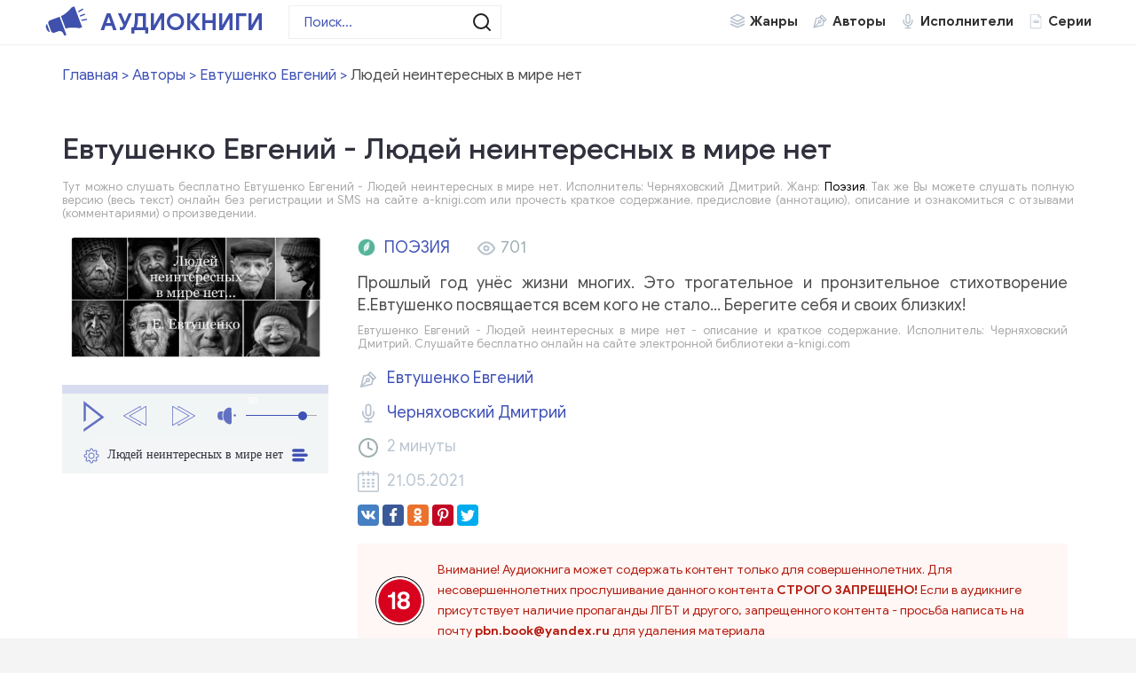

--- FILE ---
content_type: text/html; charset=UTF-8
request_url: https://a-knigi.com/evtushenko-evgeniy-lyudey-neinteresnyh-v-mire-net
body_size: 10916
content:
<!DOCTYPE html>
<html lang="ru_RU">
    <head>
        <script src="js/jquery.js" type="text/javascript"></script>
        <meta charset="UTF-8">
<meta http-equiv="X-UA-Compatible" content="IE=edge">
<meta name="language" content="ru" />      
<meta name="viewport" content="width=device-width, initial-scale=1, maximum-scale=1.0, user-scalable=no" />
<meta name="csrf-param" content="_csrf-frontend">
<meta name="csrf-token" content="sDcYeagsMzK5ukSJYLivFiMJU5VIdMyw9YJIuQz_VjGGUnRPkFRsZNrCBe0KiN9wb0AH33s2nPiR0jHxQ9IGXA==">
 
<title>Людей неинтересных в мире нет (Евтушенко Евгений) - слушать аудиокнигу онлайн</title>
<link rel="shortcut icon" href="/images/favicon.png" type="image/x-icon" />
<link rel="apple-touch-icon" sizes="57x57" href="/images/apple-icon-57x57.png">
<link rel="apple-touch-icon" sizes="60x60" href="/images/apple-icon-60x60.png">
<link rel="apple-touch-icon" sizes="72x72" href="/images/apple-icon-72x72.png">
<link rel="apple-touch-icon" sizes="76x76" href="/images/apple-icon-76x76.png">
<link rel="apple-touch-icon" sizes="114x114" href="/images/apple-icon-114x114.png">
<link rel="apple-touch-icon" sizes="120x120" href="/images/apple-icon-120x120.png">
<link rel="apple-touch-icon" sizes="144x144" href="/images/apple-icon-144x144.png">
<link rel="apple-touch-icon" sizes="152x152" href="/images/apple-icon-152x152.png">
<link rel="apple-touch-icon" sizes="180x180" href="/images/apple-icon-180x180.png">
<link rel="icon" type="image/png" sizes="192x192"  href="/android-icon-192x192.png">
<link rel="icon" type="image/png" sizes="32x32" href="/images/favicon-32x32.png">
<link rel="icon" type="image/png" sizes="96x96" href="/images/favicon-96x96.png">
<link rel="icon" type="image/png" sizes="16x16" href="/images/favicon-16x16.png">
<link rel="manifest" href="/images/manifest.json">
<meta name="msapplication-TileColor" content="#afb3ca">
<meta name="msapplication-TileImage" content="/images/ms-icon-144x144.png">
<meta name="theme-color" content="#afb3ca">
<link rel="alternate" type="application/rss+xml" title="RSS" href="https://a-knigi.com/rss" />
<meta name="yandex-verification" content="5ad1e2860fcd1a26" />
<meta name="google-site-verification" content="CkpeY2XpL0XGsc2I_mQrvQ8bMAqKzhgLx5kBQ345OOk" />
<script async src="https://pagead2.googlesyndication.com/pagead/js/adsbygoogle.js?client=ca-pub-2571090897727115" crossorigin="anonymous"></script>
<!-- Yandex.RTB -->
<script>window.yaContextCb=window.yaContextCb||[]</script>
<script src="https://yandex.ru/ads/system/context.js" async></script>
<meta name="description" content="Слушать аудиокниги онлайн — Евтушенко Евгений - Людей неинтересных в мире нет, бесплатно и без регистрации.">
<meta name="keywords" content="Евтушенко Евгений - Людей неинтересных в мире нет,аудиокнига,слушать,онлайн,бесплатно">
<meta name="robots" content="index,follow">
<meta property="og:title" content="Людей неинтересных в мире нет (Евтушенко Евгений) - слушать аудиокнигу онлайн">
<meta property="og:site_name" content="Аудиокниги слушать онлайн бесплатно без регистрации">
<meta property="og:url" content="https://a-knigi.com/evtushenko-evgeniy-lyudey-neinteresnyh-v-mire-net">
<meta property="og:type" content="books.book">
<meta property="og:locale" content="ru_RU">
<meta property="og:description" content="Слушать аудиокниги онлайн — Евтушенко Евгений - Людей неинтересных в мире нет, бесплатно и без регистрации.">
<meta property="og:image" content="https://cdn.a-knigi.com/s04/65617/img.jpg">
<link href="https://a-knigi.com/evtushenko-evgeniy-lyudey-neinteresnyh-v-mire-net" rel="canonical">
<link href="/assets/2a71837f/css/comment.css?v=1743007769" rel="stylesheet">
<link href="/css/style.css?v=1708524809" rel="stylesheet">
<link href="/css/font-awesome.min.css?v=1629828537" rel="stylesheet">
<link href="/css/biblio.css?v=1629828536" rel="stylesheet">        <!-- Yandex.RTB R-A-2163105-5 -->
                            <script>window.yaContextCb.push(()=>{
                              Ya.Context.AdvManager.render({
                                type: 'fullscreen',    
                                platform: 'touch',
                                blockId: 'R-A-2163105-5'
                              })
                            })</script>
                            <!-- Yandex.RTB R-A-2163105-6 -->
                            <script>window.yaContextCb.push(()=>{
                              Ya.Context.AdvManager.render({
                                type: 'fullscreen',    
                                platform: 'desktop',
                                blockId: 'R-A-2163105-6'
                              })
                            })</script>    </head>
<body class="">
                <header id="header" role="banner" data-shop="1">
            <nav class="navbar">
                <div class="navbar-logo" style="text-align: center">                            
                    <a href="/" title="Аудиокниги слушать онлайн бесплатно a-knigi.com">
                        <svg class="icon icon-logo" id="a-logo" viewBox="0 0 512 512"><path d="M315.015 84.967s-62.876 78.464-123.742 101.181l53.838 144.319c60.873-22.697 159.7-4.791 159.7-4.791l30.703-11.454-89.796-240.71-30.703 11.455zM22.92 331.154c9.712 25.011 27.728 41.285 40.64 36.468l-33.814-90.643c-12.912 4.817-15.868 28.914-6.826 54.175zM168.344 196.415l-103.9 38.76c-16.327 6.091-24.926 22.941-18.835 39.268l31.599 84.706c6.091 16.327 23.892 24.145 40.219 18.054l42.543-15.871.002.006c0-.001.045-.021.178-.071 22.665-8.455 47.561 2.216 57.634 23.673l.326-.122 10.321 27.668 25.823-9.633-78.049-209.221c-2.971.484-5.392 1.862-7.861 2.783z"></path><path d="M469.759 163.819c1.325 3.551-.497 7.54-4.047 8.864l-47.957 17.89c-3.551 1.325-7.54-.497-8.864-4.047l-.344-.922c-1.325-3.551.497-7.54 4.047-8.864l47.957-17.89c3.551-1.325 7.54.497 8.864 4.047l.344.922zM446.947 103.983c1.953 3.248.893 7.503-2.355 9.456l-43.868 26.373c-3.248 1.953-7.503.893-9.456-2.355l-.507-.844c-1.953-3.248-.893-7.503 2.355-9.456l43.868-26.373c3.248-1.953 7.503-.893 9.456 2.355l.507.844zM491.366 223.053c-.652-3.733-4.239-6.255-7.973-5.603l-50.423 8.802c-3.733.652-6.255 4.239-5.603 7.973l.169.97c.652 3.733 4.239 6.255 7.973 5.603l50.423-8.802c3.733-.652 6.255-4.239 5.603-7.973l-.169-.97z"></path></svg>
                        <span>Аудиокниги</span>
                    </a>                            
                </div>
                <a href="#" id="pull">
                    <div class="pol">
                        <span class="icon-bar"></span>
                        <span class="icon-bar"></span>
                        <span class="icon-bar"></span>
                    </div>
                </a>
                <ul class="navbar-nav" data="menu"><li class="genres_m"><a href="/sections">Жанры</a></li>
<li class="authors_m"><a href="/authors">Авторы</a></li>
<li class="readers_m"><a href="/performers">Исполнители</a></li>
<li class="series_m"><a href="/series">Серии</a></li></ul>                <form id="header-search-form" class="b-header__search" method="get" name="searchform" action="/search">
                    <input minlength="3" class="b-header__search_field" id="story" name="text" value="Поиск..." onblur="if (this.value == '')
                                                this.value = 'Поиск...';" onfocus="if (this.value == 'Поиск...')
                                                            this.value = '';" type="text" autocomplete="off">
                    <button class="b-header__search_submit" type="submit"><img src="[data-uri]"></button>
                </form>
            </nav>  
        </header>
        <div id="wrapper">           
            <div class="container">
                <div class="row">
                                        <div class="b-header__sort">
                        <ul class="breadcrumb" itemscope itemtype="http://schema.org/BreadcrumbList">
        <li itemprop="itemListElement" itemscope itemtype="http://schema.org/ListItem">
            <a href="//" itemprop="item"><span itemprop="name">Главная</span></a><meta itemprop="position" content="1" />
        </li>
    
        <li itemprop="itemListElement" itemscope itemtype="http://schema.org/ListItem">
            <a href="/authors" itemprop="item"><span itemprop="name">Авторы</span></a><meta itemprop="position" content="2" />
        </li>
    
        <li itemprop="itemListElement" itemscope itemtype="http://schema.org/ListItem">
            <a href="/author/%D0%95%D0%B2%D1%82%D1%83%D1%88%D0%B5%D0%BD%D0%BA%D0%BE+%D0%95%D0%B2%D0%B3%D0%B5%D0%BD%D0%B8%D0%B9" itemprop="item"><span itemprop="name">Евтушенко Евгений</span></a><meta itemprop="position" content="3" />
        </li>
    
        <li class="active" itemprop="itemListElement" itemscope itemtype="http://schema.org/ListItem">
            <span itemprop="name">Людей неинтересных в мире нет</span><meta itemprop="position" content="4" />
        </li>
    </ul>                    </div>
                                        <div class="adv"><!-- Yandex.RTB R-A-2163105-1 -->
                            <div id="yandex_rtb_R-A-2163105-1"></div>
                            <script>window.yaContextCb.push(()=>{
                              Ya.Context.AdvManager.render({
                                renderTo: 'yandex_rtb_R-A-2163105-1',
                                blockId: 'R-A-2163105-1'
                              })
                            })</script></div>
                    <section role="main" style="padding:10px">                        
                        <!--<link rel='stylesheet' type="text/css" href="/css/audioplayer.css"/>-->

<article class="abook-page">
    <header class="abook-item-header">
        <h1 class="b-maintitle">Евтушенко Евгений - Людей неинтересных в мире нет</h1>        
        <div class="fullentry_info book">Тут можно слушать бесплатно Евтушенко Евгений - Людей неинтересных в мире нет. Исполнитель: Черняховский Дмитрий. Жанр: <a href="/section/poeziya"><img src="/images/genres/poeziya.png">Поэзия</a>. Так же Вы можете слушать полную версию (весь текст) онлайн без регистрации и SMS на сайте a-knigi.com или прочесть краткое содержание, предисловие (аннотацию), описание и ознакомиться с отзывами (комментариями) о произведении.</div>
    </header>
    <div class="abook-main">
        <div class="abook-left">
            <img src="https://cdn.a-knigi.com/s04/65617/img.jpg" alt="аудиокнига Евтушенко Евгений - Людей неинтересных в мире нет">
            <div class="abook-player">
                                    <script src="/js/playerjs.js?0.3" type="text/javascript"></script>
                    <div id="player"></div>
                    <script>
                        var player = new Playerjs({id: "player",
                            title: "Евтушенко Евгений - Людей неинтересных в мире нет",
                            file:
                                "https://vvoqhuz9dcid9zx9.redirectto.cc/s04/65617/65617.pl.txt"                        });
                    </script>
                    <style>
                        #player video {display: none;}
                    </style> 
                                </div>
        </div>
        <div class="abook-info">
            <div class="book-about panel-info">
                <div style="margin-bottom:15px;color:#9eaeb1;">
                    <div class="abook_genre">
                        <a href="/section/poeziya"><img src="/images/genres/poeziya.png">Поэзия</a>                    </div>
                    <span>
                        <img src="[data-uri]" /> 701                    </span>
                </div>
                <div class="abook-desc">Прошлый год унёс жизни многих. Это трогательное и пронзительное стихотворение Е.Евтушенко посвящается всем кого не стало… Берегите себя и своих близких!</div>
                <div class="fullentry_info book">Евтушенко Евгений - Людей неинтересных в мире нет - описание и краткое содержание. Исполнитель: Черняховский Дмитрий. Слушайте бесплатно онлайн на сайте электронной библиотеки a-knigi.com</div>
                                    <div class="panel-item">
                        <img src="[data-uri]" />
                        <a rel="author" href="/author/%D0%95%D0%B2%D1%82%D1%83%D1%88%D0%B5%D0%BD%D0%BA%D0%BE+%D0%95%D0%B2%D0%B3%D0%B5%D0%BD%D0%B8%D0%B9">Евтушенко Евгений</a>
                    </div>
                                        <div class="panel-item">
                        <img src="[data-uri]" />
                        <a href="/performer/%D0%A7%D0%B5%D1%80%D0%BD%D1%8F%D1%85%D0%BE%D0%B2%D1%81%D0%BA%D0%B8%D0%B9+%D0%94%D0%BC%D0%B8%D1%82%D1%80%D0%B8%D0%B9">Черняховский Дмитрий</a>
                    </div>
                                
                <div class="panel-item">
                    <img src="[data-uri]" />
                    
              <span class="hours"></span> <span class="minutes">2 минуты</span>
              <span class="rate"></span>
                         
                </div>
                <div class="panel-item">
                    <img src="[data-uri]" />
                    21.05.2021                
                </div>
                <div class="panel-item"> 
                    <script src="https://cdn.jsdelivr.net/npm/yandex-share2/share.js"></script>
                    <div class="ya-share2" data-services="vkontakte,facebook,odnoklassniki,pinterest,twitter" data-image="https://a-knigi.com/https://cdn.a-knigi.com/s04/65617/img.jpg"></div>
                </div>
                <div class="stopcontent">
                    <p>Внимание! Аудиокнига может содержать контент только для совершеннолетних. Для несовершеннолетних прослушивание данного контента <b>СТРОГО ЗАПРЕЩЕНО!</b> Если в аудикниге присутствует наличие пропаганды ЛГБТ и другого, запрещенного контента - просьба написать на почту <b>pbn.book@yandex.ru</b> для удаления материала</p>
                </div>
                <h2 class="h2">Евтушенко Евгений - Людей неинтересных в мире нет слушать онлайн бесплатно</h2>
                <div class="fullentry_info book">Евтушенко Евгений - Людей неинтересных в мире нет - слушать аудиокнигу онлайн бесплатно, автор Евтушенко Евгений Исполнитель: Черняховский Дмитрий. </div>
            </div>
        </div>
    </div> 
    <div class="abook-info">
        <div class="adv"><!-- Yandex.RTB R-A-2163105-3 -->
                            <div id="yandex_rtb_R-A-2163105-3"></div>
                            <script>window.yaContextCb.push(()=>{
                              Ya.Context.AdvManager.render({
                                renderTo: 'yandex_rtb_R-A-2163105-3',
                                blockId: 'R-A-2163105-3'
                              })
                            })</script></div>
    </div>
        <div class="abook-similar">
        <h2>Похожие аудиокниги на "Евтушенко Евгений - Людей неинтересных в мире нет"</h2>
        <div class="fullentry_info book">Аудиокниги похожие на "Евтушенко Евгений - Людей неинтересных в мире нет" слушать онлайн бесплатно полные версии. </div>
        <div class="similar-abooks-block"><div class="abook-similar-item"><a href="/mayakovskiy-vladimir-stihi-ne-tolko-o-sovetskom-pasporte">
                                        <img class="abook_image" title="Слушать онлайн аудиокнигу Маяковский Владимир - Стихи не только о советском паспорте." src="https://cdn.a-knigi.com/s04/67185/img.jpg" alt="Аудиокнига Маяковский Владимир - Стихи не только о советском паспорте.">
                                        <span>Маяковский Владимир - Стихи не только о советском паспорте.</span>    
                                       </a></div><div class="abook-similar-item"><a href="/shekspir-uilyam-sonety-xxxxiii-xxxxix-perevod-sya-marshaka">
                                        <img class="abook_image" title="Слушать онлайн аудиокнигу Шекспир Уильям – Сонеты XXXXIII-XXXXIX (перевод С.Я. Маршака)" src="https://cdn.a-knigi.com/s04/105315/img.jpg" alt="Аудиокнига Шекспир Уильям – Сонеты XXXXIII-XXXXIX (перевод С.Я. Маршака)">
                                        <span>Шекспир Уильям – Сонеты XXXXIII-XXXXIX (перевод С.Я. Маршака)</span>    
                                       </a></div><div class="abook-similar-item"><a href="/shekspir-uilyam-sonety-xxxvi-xxxxii-perevod-sya-marshaka">
                                        <img class="abook_image" title="Слушать онлайн аудиокнигу Шекспир Уильям – Сонеты XXXVI-XXXXII (перевод С.Я. Маршака)" src="https://cdn.a-knigi.com/s04/104809/img.jpg" alt="Аудиокнига Шекспир Уильям – Сонеты XXXVI-XXXXII (перевод С.Я. Маршака)">
                                        <span>Шекспир Уильям – Сонеты XXXVI-XXXXII (перевод С.Я. Маршака)</span>    
                                       </a></div><div class="abook-similar-item"><a href="/sluckiy-boris-stihotvoreniya">
                                        <img class="abook_image" title="Слушать онлайн аудиокнигу Слуцкий Борис – Стихотворения" src="https://cdn.a-knigi.com/s04/104744/img.jpg" alt="Аудиокнига Слуцкий Борис – Стихотворения">
                                        <span>Слуцкий Борис – Стихотворения</span>    
                                       </a></div><div class="abook-similar-item"><a href="/chesnokov-anatoliy-rossiya-nachinaetsya-s-dozhdya">
                                        <img class="abook_image" title="Слушать онлайн аудиокнигу Чесноков Анатолий – Россия начинается с дождя..." src="https://cdn.a-knigi.com/s04/104529/img.jpg" alt="Аудиокнига Чесноков Анатолий – Россия начинается с дождя...">
                                        <span>Чесноков Анатолий – Россия начинается с дождя...</span>    
                                       </a></div><div class="abook-similar-item"><a href="/tolkin-dzhon-ballada-ob-aotru-i-itrun">
                                        <img class="abook_image" title="Слушать онлайн аудиокнигу Толкин Джон – Баллада об Аотру и Итрун" src="https://cdn.a-knigi.com/s04/104349/img.jpg" alt="Аудиокнига Толкин Джон – Баллада об Аотру и Итрун">
                                        <span>Толкин Джон – Баллада об Аотру и Итрун</span>    
                                       </a></div></div>    </div>
    <div class="abook-auth">
        <h2>Евтушенко Евгений слушать все книги автора по порядку</h2>
        <div class="tags">            
            <span><a rel="nofollow" target="_blank" href="/author/%D0%95%D0%B2%D1%82%D1%83%D1%88%D0%B5%D0%BD%D0%BA%D0%BE+%D0%95%D0%B2%D0%B3%D0%B5%D0%BD%D0%B8%D0%B9">Слушаем книги автора Евтушенко Евгений</a></span>
        </div>
        <p>Евтушенко Евгений - все книги автора в одном месте слушать по порядку полные версии на сайте онлайн аудио библиотеки a-knigi.com</p>
    </div>
    <div class="adv"><!-- a-knigi.com - bottom -->
                            <ins class="adsbygoogle"
                                 style="display:block"
                                 data-ad-client="ca-pub-2571090897727115"
                                 data-ad-slot="3772445311"
                                 data-ad-format="auto"
                                 data-full-width-responsive="true"></ins>
                            <script>
                                 (adsbygoogle = window.adsbygoogle || []).push({});
                            </script></div>
    <div class="abook-comm">       
        <h3>Евтушенко Евгений - Евтушенко Евгений - Людей неинтересных в мире нет отзывы</h3>
        <div class="fullentry_info book">Отзывы слушателей о книге Евтушенко Евгений - Людей неинтересных в мире нет. Исполнитель: Черняховский Дмитрий. Читайте комментарии и мнения людей о произведении.</div>
        <div class="comments row">
    <div class="col-md-11 col-sm-11">
        <div class="title-block clearfix">
            <h3 class="h3-body-title">Comments</h3>

            <div class="title-seperator"></div>
        </div>
                <ol class="comments-list">
            <div id="w0" class="list-view"><div class="empty">Ничего не найдено.</div></div>        </ol>
        <div class="comment-form-container">
    
        <form id="comment-form" class="comment-box" action="/comment/default/create" method="post">
<input type="hidden" name="_csrf-frontend" value="sDcYeagsMzK5ukSJYLivFiMJU5VIdMyw9YJIuQz_VjGGUnRPkFRsZNrCBe0KiN9wb0AH33s2nPiR0jHxQ9IGXA==">        <input type="hidden" name="entityData" value="[base64]/NQw9+kiYvbzvmzEpy/HoU4xVTgkvJxAeyrsMGhLFCD+xKOwqaEMMlmqiMEL453Q4XV+WFjjWvRLDZVqg==">                    <div class="form-group field-commentmodel-anonymoususername required">
<input type="text" id="commentmodel-anonymoususername" class="form-control" name="CommentModel[anonymousUsername]" placeholder="Add a username..." data-comment="anonymousUsername" aria-required="true"><div class="help-block"></div>
</div>                <div class="form-group field-commentmodel-content required">
<textarea id="commentmodel-content" class="form-control" name="CommentModel[content]" rows="4" placeholder="Add a comment..." data-comment="content" aria-required="true"></textarea><div class="help-block"></div>
</div>        <div class="form-group field-commentmodel-parentid">
<input type="hidden" id="commentmodel-parentid" class="form-control" name="CommentModel[parentId]" data-comment="parent-id">
</div>        <div class="comment-box-partial">
            <div class="button-container show">
                <a id="cancel-reply" class="pull-right" href="#" data-action="cancel-reply">Click here to cancel reply.</a><button type="submit" class="btn btn-primary comment-submit">Comment</button>            </div>
        </div>
        </form>        <div class="clearfix"></div>
    </div>    </div>
</div>    </div>
    <script type="application/ld+json">
        {
        "@context": "https://schema.org",
        "@type": "WebPage",
        "breadcrumb": "Главная > Авторы > Евтушенко Евгений > Евтушенко Евгений - Людей неинтересных в мире нет",
        "mainEntity":{
        "@type": "Book",
        "author": "Евтушенко Евгений",
        "bookFormat": "https://schema.org/EBook",
        "datePublished": "2021-05-21",
        "image": "https://cdn.a-knigi.com/s04/65617/img.jpg",
        "name": "Евтушенко Евгений - Людей неинтересных в мире нет",
        "description": "Прошлый год унёс жизни многих. Это трогательное и пронзительное стихотворение Е.Евтушенко посвящается всем кого не стало… Берегите себя и своих близких!"                               
        }
        }
    </script>
    <script type="application/ld+json">
        {
        "@context": "https://schema.org",        
        "@type": "Book",
        "author": "Евтушенко Евгений",
        "bookFormat": "https://schema.org/EBook",
        "datePublished": "2021-05-21",
        "image": "https://cdn.a-knigi.com/s04/65617/img.jpg",
        "name": "Евтушенко Евгений - Людей неинтересных в мире нет",
        "description": "Прошлый год унёс жизни многих. Это трогательное и пронзительное стихотворение Е.Евтушенко посвящается всем кого не стало… Берегите себя и своих близких!"
        }
    </script>
</article>
<style>
    ::-webkit-scrollbar {
        width: 15px;
        height: 15px;
    }

    ::-webkit-scrollbar-track {
        box-shadow: inset 0 0 10px rgba(63, 80, 172, 1);
        border-radius: 10px;
    }

    ::-webkit-scrollbar-thumb {
        border-radius: 5px;
        background: #000; 
        box-shadow: inset 0 0 6px rgba(63, 80, 172, 0.5); 
    }
    .nav-main.zoomsounds-nav {
        overflow-y: scroll;
    }
</style> 
                        
                    </section>                    
                </div>                    
            </div>
        </div>        
         <footer id="footer">
            <div class="container"> 
                <div class="list-block">  
                    <h3>a-knigi.com</h3>
                        <ul>
                            <li><a href="/">Главная</a></li>
                            <li><a href="/genres">Жанры</a></li>
                            <li><a href="/top">Топ-100</a></li>
                            <li><a href="/authors">Авторы</a></li>
                            <li><a href="/performers">Исполнители</a></li>
                            <li><a href="/serieses">Серии</a></li>
                            <!--<li><a href="/contacts">Обратная связь</a></li>-->                                    
                        </ul>                            
                </div>
                <div class="list-block">
                    <h3>Популярное</h3>
                    <ul>
                        <li><a href="https://a-knigi.com/section/fantasy">Фантастика</a></li>
                        <li><a href="https://a-knigi.com/section/detective">Детективы, триллеры</a></li> 
                        <li><a href="https://a-knigi.com/section/detskie">Для детей</a></li>                            
                        <li><a href="https://a-knigi.com/section/roman">Роман, проза</a></li>                            
                        <li><a href="https://a-knigi.com/section/priklucheniya">Приключения</a></li>                            
                        <li><a href="https://a-knigi.com/section/humor">Юмор, сатира</a></li>                            
                    </ul>                            
                </div>   
                <div class="copyright">
                    <span class="link__mailto" style="float:left;">
                        <span style="margin-left:10px">Почта для связи: pbn.book@yandex.ru</span>
                    </span>
                    <div class="inner">                            
                        &copy; 2010-2026 <a href="https://a-knigi.com">A-Knigi.com</a>
                    </div>
                </div>                
            </div>
        </footer>
<!-- Yandex.Metrika counter --> <script type="text/javascript" > (function(m,e,t,r,i,k,a){m[i]=m[i]||function(){(m[i].a=m[i].a||[]).push(arguments)}; m[i].l=1*new Date();k=e.createElement(t),a=e.getElementsByTagName(t)[0],k.async=1,k.src=r,a.parentNode.insertBefore(k,a)}) (window, document, "script", "https://cdn.jsdelivr.net/npm/yandex-metrica-watch/tag.js", "ym"); ym(84500830, "init", { clickmap:true, trackLinks:true, accurateTrackBounce:true }); </script> <noscript><div><img src="https://mc.yandex.ru/watch/84500830" style="position:absolute; left:-9999px;" alt="" /></div></noscript> <!-- /Yandex.Metrika counter -->
<script src="/assets/bc843ede/jquery.js?v=1743007769"></script>
<script src="/assets/e40a7d90/yii.js?v=1743007769"></script>
<script src="/assets/2a71837f/js/comment.js?v=1743007769"></script>
<script src="/assets/e40a7d90/yii.activeForm.js?v=1743007769"></script>
<script src="/js/webfont.js?v=1629828562"></script>
<script src="/js/main.js?v=1630512530"></script>
<script src="/js/jquery-ui.js?v=1629828559"></script>
<script src="/js/jquery.cookie.js?v=1629828559"></script>
<script>jQuery(function ($) {
jQuery.comment([]);
jQuery('#comment-form').yiiActiveForm([{"id":"commentmodel-anonymoususername","name":"anonymousUsername","container":".field-commentmodel-anonymoususername","input":"#commentmodel-anonymoususername","enableAjaxValidation":true,"validateOnChange":false,"validateOnBlur":false},{"id":"commentmodel-content","name":"content","container":".field-commentmodel-content","input":"#commentmodel-content","enableAjaxValidation":true,"validateOnChange":false,"validateOnBlur":false},{"id":"commentmodel-parentid","name":"parentId","container":".field-commentmodel-parentid","input":"#commentmodel-parentid","enableAjaxValidation":true,"validateOnChange":false,"validateOnBlur":false}], []);
});</script> 
<script type="application/ld+json">
{
  "@context" : "http://schema.org",
  "@type" : "Organization",
  "name" : "Аудиокниги слушать онлайн бесплатно A-Knigi.com",
  "url" : "https://a-knigi.com/"          
} 
</script>  
    </body>
    <!-- Yandex.RTB R-A-2163105-4 -->
                            <script>window.yaContextCb.push(()=>{
                              Ya.Context.AdvManager.render({
                                type: 'floorAd',    
                                blockId: 'R-A-2163105-4'
                              })
                            })</script></html>


--- FILE ---
content_type: text/html; charset=utf-8
request_url: https://www.google.com/recaptcha/api2/aframe
body_size: 270
content:
<!DOCTYPE HTML><html><head><meta http-equiv="content-type" content="text/html; charset=UTF-8"></head><body><script nonce="uKDZHGRdgbxWZdZMHJFYJA">/** Anti-fraud and anti-abuse applications only. See google.com/recaptcha */ try{var clients={'sodar':'https://pagead2.googlesyndication.com/pagead/sodar?'};window.addEventListener("message",function(a){try{if(a.source===window.parent){var b=JSON.parse(a.data);var c=clients[b['id']];if(c){var d=document.createElement('img');d.src=c+b['params']+'&rc='+(localStorage.getItem("rc::a")?sessionStorage.getItem("rc::b"):"");window.document.body.appendChild(d);sessionStorage.setItem("rc::e",parseInt(sessionStorage.getItem("rc::e")||0)+1);localStorage.setItem("rc::h",'1769026362149');}}}catch(b){}});window.parent.postMessage("_grecaptcha_ready", "*");}catch(b){}</script></body></html>

--- FILE ---
content_type: text/css
request_url: https://a-knigi.com/css/style.css?v=1708524809
body_size: 72776
content:
html,body,div,span,object,iframe,h1,h2,h3,h4,h5,h6,p,blockquote,pre,abbr,address,cite,code,del,dfn,em,img,ins,kbd,q,samp,small,strong,sub,sup,var,b,i,dl,dt,dd,ol,ul,li,fieldset,form,label,legend,table,caption,tbody,tfoot,thead,tr,th,td,article,aside,canvas,details,figcaption,figure,footer,header,hgroup,menu,nav,section,summary,time,mark,audio,video {
    margin: 0;
    padding: 0;
    border: 0;
    outline: 0;
    font-size: 100%;
    vertical-align: baseline;
    background: transparent;
    box-sizing: border-box;
}

article,aside,details,figcaption,figure,footer,header,hgroup,nav,section {
    display: block
}

audio,canvas,video {
    display: inline-block;
    *display: inline;
    *zoom:1}

audio:not([controls]) {
    display: none
}

[hidden] {
    display: none
}

html {
    font-size: 100%;
    -webkit-text-size-adjust: 100%;
    -ms-text-size-adjust: 100%
}

html,button,input,select,textarea {
    color: #333
}

body {
    margin: 0;
    font-size: 1em;
    line-height: 1.4
}
h1, h2, h3, h4, h5 {
    font-weight: 400;
    color: #31313e;
}

::-moz-selection {
    background: #6bb9ef;
    color: #fff;
    text-shadow: none
}

::selection {
    background: #6bb9ef;
    color: #fff;
    text-shadow: none
}

a {
    color: #000000;
    text-decoration: none
}

a:visited {
    color: #691877
}

a:hover {
    color: #6f6f6f;
    text-decoration: none
}

a:focus {
    outline: none
}

a:hover,a:active {
    outline: 0
}

abbr[title] {
    border-bottom: 1px dotted
}

b,strong {
    font-weight: bold
}

blockquote {
    margin: 1em 40px
}

dfn {
    font-style: italic
}

hr {
    display: block;
    height: 1px;
    border: 0;
    border-top: 1px solid #ccc;
    margin: 1em 0;
    padding: 0
}

ins {
    color: #000;
    text-decoration: none
}

mark {
    background: #ff0;
    color: #000;
    font-style: italic;
    font-weight: bold
}

pre,code,kbd,samp {
    font-family: monospace, serif;
    _font-family: 'courier new', monospace;
    font-size: 1em
}

pre {
    white-space: pre;
    white-space: pre-wrap;
    word-wrap: break-word
}

q {
    quotes: none
}

q:before,q:after {
    content: "";
    content: none
}

small {
    font-size: 85%
}

sub,sup {
    font-size: 75%;
    line-height: 0;
    position: relative;
    vertical-align: baseline
}

sup {
    top: -0.5em
}

sub {
    bottom: -0.25em
}

dd {
    margin: 0 0 0 40px
}

ul,ol {
    list-style: none;
    list-style-image: none;
    margin: 0;
    padding: 0
}

img {
    border: 0;
    -ms-interpolation-mode: bicubic;
    vertical-align: middle
}

svg:not(:root) {
    overflow: hidden
}

figure {
    margin: 0
}

form {
    margin: 0
}

fieldset {
    border: 0;
    margin: 0;
    padding: 0
}

label {
    cursor: pointer
}

legend {
    border: 0;
    *margin-left: -7px;
    padding: 0;
    white-space: normal
}
@font-face {
    font-family: 'Product Sans';
    src: url(/fonts/ProductSans-Bold.ttf) format('truetype');
    font-weight: 700;
    font-style: normal;
    font-display: swap
}

@font-face {
    font-family: 'Product Sans';
    src: url(/fonts/ProductSans-BoldItalic.ttf) format('truetype');
    font-weight: 700;
    font-style: italic;
    font-display: swap
}

@font-face {
    font-family: 'Product Sans';
    src: url(/fonts/ProductSans-Regular.ttf) format('truetype');
    font-weight: 400;
    font-style: normal;
    font-display: swap
}

@font-face {
    font-family: 'Product Sans';
    src: url(/fonts/ProductSans-Italic.ttf) format('truetype');
    font-weight: 400;
    font-style: italic;
    font-display: swap
}

@font-face {
    font-family: 'Product Sans';
    src: url(/fonts/ProductSans-Medium.ttf) format('truetype');
    font-weight: 600;
    font-style: normal;
    font-display: swap
}

@font-face {
    font-family: 'Product Sans';
    src: url(/fonts/ProductSans-MediumItalic.ttf) format('truetype');
    font-weight: 600;
    font-style: italic;
    font-display: swap
}

button,input,select,textarea {
    font-family: "Product Sans","Helvetica Neue",-apple-system,BlinkMacSystemFont,Helvetica,sans-serif;
    font-size: 100%;
    margin: 0;
    vertical-align: baseline;
    *vertical-align: middle
}

button,input {
    line-height: normal
}

button,input[type="button"],input[type="reset"],input[type="submit"] {
    cursor: pointer;
    -webkit-appearance: button;
    *overflow: visible
}

button[disabled],input[disabled] {
    cursor: default
}

button {
    overflow: visible
}

input[type="checkbox"],input[type="radio"] {
    box-sizing: border-box;
    padding: 0;
    *width: 13px;
    *height: 13px
}

input[type="search"] {
    -webkit-appearance: textfield;
    -moz-box-sizing: content-box;
    -webkit-box-sizing: content-box;
    box-sizing: content-box
}

input[type="search"]::-webkit-search-decoration,input[type="search"]::-webkit-search-cancel-button {
    -webkit-appearance: none
}

button::-moz-focus-inner,input::-moz-focus-inner {
    border: 0;
    padding: 0
}

textarea {
    overflow: auto;
    vertical-align: top;
    resize: vertical
}

input:invalid,textarea:invalid {
    background-color: #fff
}

table {
    border-collapse: collapse;
    border-spacing: 0
}

td {
    vertical-align: top
}

.chromeframe {
    margin: 0.2em 0;
    background: #ccc;
    color: black;
    padding: 0.2em 0
}

input,textarea,button {
    font-family: "Product Sans","Helvetica Neue",-apple-system,BlinkMacSystemFont,Helvetica,sans-serif;
    font-size: 12px;
    font-weight: normal;
    -webkit-font-smoothing: antialiased;
    background: #fff;
    border-top: 1px solid #efefef;
    border-right: 1px solid #efefef;
    border-bottom: 1px solid #efefef;
    border-left: 1px solid #efefef;
    color: #ff9b00;
    font-size: 21px;
    padding: 5px 8px 5px 8px;
    z-index: 2;
}
form#comment-form {
    background: #e9f3f6;
    margin-top: 25px;
    padding: 15px;
}

button,input[type="reset"],input[type="button"],input[type="submit"] {
    font-family: "Product Sans","Helvetica Neue",-apple-system,BlinkMacSystemFont,Helvetica,sans-serif;
    line-height: normal !important
}

html,body {
    height: 100%
}

body {
    /*font-family: Arial,Helvetica,sans-serif;*/
    font-family: "Product Sans","Helvetica Neue",-apple-system,BlinkMacSystemFont,Helvetica,sans-serif;
    background: #f4f4f4;
    color: #4c4c4c;
    font-size: 14px;
    font-weight: normal;
    line-height: normal;
    -webkit-font-smoothing: antialiased
}
#header {
    background: #fff;
    border-bottom: 1px solid #efefef;
    position: fixed;
    width: 100%;
    top: 0;
    left: 0;
    z-index: 999;
}
.navbar {
    border-width: 0;
    min-height: 50px;
    max-width: 1180px;
    margin: 0 auto;
    position: relative;
}
.navbar-logo, .navbar-nav{
    display: inline-block;
    vertical-align: middle;
}
.navbar-brand-logo {
    max-width: 215px;
}
.navbar-logo {
    position: absolute;
}
.navbar-nav {
    float: right
}
.navbar>li {
    position: relative;
    display: block;
}
.navbar .navbar-nav li {
    margin-right: 15px;
    float: left;
}
.navbar .navbar-nav li:last-child {
    margin-right: 0;
}

.navbar .navbar-nav > li > a, .navbar .navbar-nav > li > form button.login_m {
    font-size: 15px;
    color: #313131;
    position: relative;
    display: block;
    line-height: 20px;
    padding: 14px 0;
    text-decoration: none;
    font-weight: bold;
    border:none
}
.navbar .navbar-nav > li > form button.login_m {
    color: #3f51b5;
    outline: none;
    margin: 0 auto;
    width: 100%;
}
.navbar .navbar-nav > li > a:before, .navbar .navbar-nav > li > form button.login_m:before {
    content: '';
    display: block;
    float: left;
    width: 20px;
    height: 20px;
    margin-right: 4px;
    background: center center/20px 20px no-repeat;
}
.navbar .navbar-nav > li.genres_m a:before {
    background-image: url([data-uri])
}
.navbar .navbar-nav > li.authors_m a:before {
    background-image: url([data-uri])
}
.navbar .navbar-nav > li.readers_m a:before {
    background-image: url([data-uri])
}
.navbar .navbar-nav > li.series_m a:before {
    background-image: url([data-uri])
}
.navbar .navbar-nav > li.login_m a:before,.navbar .navbar-nav > li > form button.login_m:before  {
    background-image: url([data-uri])
}
.navbar .navbar-nav li.active a {
    color: #3f51b5;
}
.navbar .navbar-nav li a:hover, .navbar .navbar-nav li a:focus {
    color: #3f51b5!important;
    /*border-bottom: 2px #5aa092 solid;*/
    transition: all .1s ease-in-out;
}
#pull {
    display: none;
}
.b-header__search {
    -webkit-transition: width 0.2s ease-out;
    -moz-transition: width 0.2s ease-out;
    -ms-transition: width 0.2s ease-out;
    -o-transition: width 0.2s ease-out;
    transition: width 0.2s ease-out;
    position: absolute;
    top: 0;
    left: 275px;
    width: 240px
}
.b-header__search.focused {
    width: 600px
}
.b-header__search.focused .b-header__search_field {
    -webkit-box-shadow: 0 0 15px 0 rgba(121,121,121,0.5);
    -moz-box-shadow: 0 0 15px 0 rgba(121,121,121,0.5);
    box-shadow: 0 0 15px 0 rgba(121,121,121,0.5);
    background-color: #fff;
    border-color: #f7fafa;
    color: #18667c
}
.b-header__search.focused .b-header__search_submit .icon-search {
    background-position: 0 -12px
}
.b-header__search_field {
    -webkit-transition: box-shadow 0.2s ease-in-out,background-color 0.2s ease-out,border-color 0.2s ease-out;
    -moz-transition: box-shadow 0.2s ease-in-out,background-color 0.2s ease-out,border-color 0.2s ease-out;
    -ms-transition: box-shadow 0.2s ease-in-out,background-color 0.2s ease-out,border-color 0.2s ease-out;
    -o-transition: box-shadow 0.2s ease-in-out,background-color 0.2s ease-out,border-color 0.2s ease-out;
    transition: box-shadow 0.2s ease-in-out,background-color 0.2s ease-out,border-color 0.2s ease-out;
    -webkit-box-sizing: border-box;
    -moz-box-sizing: border-box;
    -ms-box-sizing: border-box;
    box-sizing: border-box;
    background-color: #fff;
    border: 1px solid #efefef;
    color: #3f51b5;
    height: 38px;
    overflow: hidden;
    padding: 12px 44px 12px 17px;
    position: absolute;
    top: 6px;
    right: 0;
    width: 100%;
    font-size: 15px;
    z-index: 1
}
.b-header__search_field:hover {
    -webkit-box-shadow: 0 0 15px 0 rgba(63, 80, 181, 0.5);
    -moz-box-shadow: 0 0 15px 0 rgba(63, 80, 181, 0.5);
    box-shadow: 0 0 15px 0 rgb(63, 80, 181, 0.5)
}
.b-header__search_field:focus {
    outline: 0
}
.b-header__search_submit {
    background: none;
    border: 0;
    height: 38px;
    position: absolute;
    top: 5px;
    right: 0;
    text-align: center;
    width: 44px
}
.b-header__search_submit:focus {
    outline: 0
}
.b-header__search_submit .icon-search {
    background-position: 0 0
}
#wrapper {
    margin-top: 50px;background: #fff;
}
.container {
    max-width: 1180px;
    margin: 0 auto;
    background: #fff;
    position: relative;
}
.row {
    padding: 10px;
    overflow: hidden;
}
.b-header__sort {
    font-size: 1.2em;
    margin-top: 4px;
    min-height: 4px;
    padding: 10px;
}
ul.breadcrumb li {
    display: inline-block;
}
.b-header__sort a {
    color: #3f51b5;
}
.b-header__sort a:hover {
    text-decoration: none;
}
ul.breadcrumb li.active span {
    border-bottom: none;
}
.b-header__sort a:after {
    content: " >";
}
#content {
    padding: 10px;
    float: left;
    width: calc(100% - 320px);
}
aside {
    float: left;
    width: 320px;
    overflow: hidden;
}
.adv,.adv-top-sidebar{margin:25px auto;display:block;text-align: center;}
h1 {
    padding: 10px 0;
    max-width: 100%;
    font-size: 33px;
    font-weight: 600;
    line-height: 35px;
}
.fullentry_info {
    color: #a9a9a9;
    font-size: 13px;
    padding-top: 8px;
    line-height: 15px;
    margin-bottom: 20px;
    text-align: justify;
}
.fullentry_info a img {
    display:none;
}
.abooks-list {
    display: -ms-flexbox;
    display: -webkit-flex;
    display: flex;
    -ms-flex-wrap: wrap;
    -webkit-flex-wrap: wrap;
    flex-wrap: wrap;
    -ms-flex-pack: justify;
    -webkit-justify-content: space-between;
    justify-content: space-between;
}

.abooks-list .abook-item {
    width: 20%;
    display: flex;
    flex-direction: column;
    justify-content: space-between;
}
.abook-item {
    vertical-align: middle;
    padding: 20px;
    margin-bottom: 20px;
    overflow: hidden;
}
.abook-item .image-abook {
    display: block;
    cursor: pointer;
    margin-left: 20px;
    height: 250px;
    max-width: 185px;
    width: 100%;
    margin: 0 auto 25px;
    overflow: hidden;
    position: relative;
    z-index: 998;
    border-radius: 5px;
    border: 1px solid #ced2d1;
    box-shadow: 0 15px 10px -10px rgba(0,0,0,0.5);
    background: #e4e4e4;
}
.abook-item:hover .image-abook {
    box-shadow: 0 15px 10px -10px rgb(214 195 166);
}
.abook-item .b-showshort__cover_image {
    width: 100%;
    height: 100%;
    object-fit: cover;
}
.abook-item .abook-title {
    display: -webkit-box;
    overflow: hidden;
    text-overflow: ellipsis;
    -webkit-box-orient: vertical;
    -webkit-line-clamp: 2;
    margin-right: 0!important;
    font-size: 15px;
    font-weight: 600;
    text-align: left;
    color: #000;
}
/*.abook-item .abook-info {
    margin-bottom: 10px;
    text-align: center;
}
.abook-item .abook-info .abook-genre {display: block;}
.abook-item .abook-info .abook-genre a {
    color: #3f51b5;
    font-size: 12px;
    font-weight: 600;
    text-transform: uppercase;
}
.abook-item .abook-info .abook-genre a img {
    width: 20px;
    vertical-align: top;
    margin-right: 7px;
    margin-top: -2px;
}*/

.book_snippet_genre1,.book_snippet_genre2 {color:black;}
.book_snippet_genre1:hover,.book_snippet_genre2:hover {color:#3f51b5;}
.book_snippet_genre1 {
    background-color: #fff;
    position: absolute;
    bottom: 10px;
    border-radius: 4px;
    font-weight: 700;
    padding: 7px 8px;
    max-width: 130px;
    box-sizing: border-box;
    white-space: nowrap;
    overflow: hidden;
    text-overflow: ellipsis;
    left: 4px;
    border: 1px solid #cacaca;
}

.book_snippet_genre2 {
    background-color: #fff;
    position: absolute;
    bottom: 10px;
    border-radius: 4px;
    font-weight: 700;
    padding: 7px 8px;
    max-width: 130px;
    box-sizing: border-box;
    white-space: nowrap;
    overflow: hidden;
    text-overflow: ellipsis;
    left: 4px;
    bottom: 47px;
    border: 1px solid #cacaca;
}

.abook-item .content-abook-info {
    font-size: 14px;
    overflow: hidden;
}
.abook-item .content-abook-info .a-info-item {
    margin: 7px auto;
}
.abook-item .content-abook-info .a-info-item a{
    color: #adadad;
    overflow: hidden;
    text-overflow: ellipsis;
    white-space: nowrap;
}
/*.b-paginator {
    background: #f6f6f6;
    color: #5aa092;
    font-size: 14px;
    margin-top: 30px;
    padding: 10px 15px;
    text-align: center;
}*/
ul.pagination {
    background: #ffffff;
    color: #3f51b5;
    font-size: 25px;
    text-align: center;
}
ul.pagination li {
    display: inline-block;
}
.b-paginator a, .b-paginator span {
    display: block;
    padding: 8px 13px;
}
.b-paginator li.active a {
    color: #313131;
}
.b-paginator a {
    color: #3f51b5;
    font-size: 25px;
}
.b-paginator a:hover {
    text-decoration:none;
    color: #313131;
}
#playlistcode {
    border: 1px solid #eaeaea;
    border-radius: 3px;
    margin-bottom: 15px;
}
/*.abook-page .abook-info {
    background: #fcfcfc;
    border: 1px solid #eaeaea;
    padding: 10px;
    margin-bottom: 15px;
    font-size: 14px;
}*/
.abook-page .abook-info .panel-info {
    display: inline-block;
    vertical-align: top;
}
/*.abook-page .abook-info .info-book {
    columns: 4 auto;
    -moz-columns: 4 auto;
    -webkit-columns: 4 auto;
}*/
.abook-page .abook-info .img-abook {
    width: 300px;
}
.abook-page .abook-info .img-abook .abook_image {
    width: auto;
    max-width: 100%;
    max-height: 340px;
}
.abook-page .abook-info .panel-info .abook_genre {
    display: inline-block;
    margin-right: 25px;
}
.abook-page .abook-info .panel-info .abook_genre a {
    text-decoration: none;
    text-transform: uppercase;
    color: #3f51b5;
}
.abook-page .abook-info .panel-info .abook_genre a img {
    width: 20px;
    margin-right: 10px;
    margin-top: -2px;
}
.abook-page .abook-info .book-about {
    width: 100%;
    font-size: 18px;
}
.abook-page .book-about .panel-item {
    color: #bbc6d1;
    margin-bottom: 14px;
}
.abook-page .book-about .panel-item a{
    color: #3f51b5;
}
.abook-page .abook-desc {
    text-align: justify;
    line-height: 140%;
}
.abook-page  .panel-item {}
.abook-page  .panel-item img {
    width: 24px;
    height: 24px;
    margin-right: 5px;
}
.abook-page .abook-info, .abook-page .abook-player {
    margin-bottom: 40px;
}
.abook-page .abook-similar {
    border-radius: 3px;
    margin-bottom: 40px;
    font-size: 14px;
    text-align: justify;
}
.abook-main .abook-left {
    width: 300px;
    display: inline-block;
    text-align: center;
    vertical-align: top;
}
.abook-main .abook-info {
    width: calc(100% - 310px);
    display: inline-block;
    padding-left: 30px;
    vertical-align: top;
}
.abook-main .abook-left img {
    width: 285px;
    border-radius: 6px;
    margin: 0 auto 30px;
}
.abook-page .abook-similar .similar-abooks-block {
    display: grid;
    grid-gap: 19px 19px;
    grid-template-columns: repeat(auto-fit, minmax(170px, 1fr));
    justify-content: center;
}
.abook-page .abook-similar .similar-abooks-block .abook-similar-item a {
    display: block;
    text-align: center;
    font-size: 17px;
    color: #3f51b5;
    display: -webkit-box;
    overflow: hidden;
    text-overflow: ellipsis;
    -webkit-box-orient: vertical;
    -webkit-line-clamp: 3;
}
.abook-page .abook-similar .similar-abooks-block .abook-similar-item a img {
    width: 100%;
    max-width: 190px;
    height: 240px;
    margin: 0 auto 10px;
    transition: all 0.8s ease 0s;
    filter: brightness(90%);
    box-shadow: 0 15px 10px -10px rgba(0,0,0,0.5);
    border: 1px solid #929292;
}
.abook-page .abook-similar .similar-abooks-block .abook-similar-item a:hover img {
    filter: brightness(120%);
}
.abook-page .abook-similar .similar-abooks-block .abook-similar-item a span {display: block;}

.abook-page h2{
    font-size: 20px;
    margin-top: 10px;
}
.h2{
    color: #31313e;
}
.abook-page .abook-auth {
    padding: 10px;
    margin-bottom: 40px;
    font-size: 14px;
    text-align: justify;
}
.abook-page .tags span a {
    padding: 0 27px;
    display: inline-block;
    border: 1px solid #3f51b5;
    color: #3f51b5;
    height: 34px;
    line-height: 34px;
    border-radius: 5px;
    cursor: pointer;
    margin: 15px 0;
    font-size: 20px;
}
.abook-page .abook-comm {
    border-radius: 3px;
    margin-bottom: 15px;
    font-size: 14px;
    text-align: justify;
}
.abook-page .abook-comm h3 {
    font-size: 23px;
}
.abook-page .comments {
    margin: 0;
}
.abook-page .comments .comment-content {
    background: #fff;
}
.b-statictop__items_item {
    padding: 12px 8px;
    line-height: 1.2;
    vertical-align: top;
    border-top: 1px solid #efefef;
    font-size: 19px;
}
.b-statictop__items_item .row {
    padding: 0;
}
.b-statictop__items_item .cell.title {
    float: left;
}
.b-statictop__items_item .cell.rating {
    float: right;
}
.b-statictop__items_item .cell.rating span.rate b {
    color: #3f51b5;
    margin-right: 5px;
}
.descriptiontext {
    border: 1px solid #eaeaea;
    border-radius: 5px;
    padding: 20px;
    margin-bottom: 20px;
    overflow: hidden;
    margin-top: 15px;
    text-align: justify;
    font-size: 15px;
    line-height: 1.3;
}
form#comment-form {
    background: #fcfcfc;
    padding: 0;
}
form#comment-form input, form#comment-form textarea  {
    border: 1px solid #dee2e1;
    color: #808080;
    font-size: 17px;
    padding: 11px 0 7px 8px;
    width: 100%;
    margin-bottom: 12px;
    box-sizing: border-box;
}
form#comment-form button {
    font-size: 19px;
    width: 280px;
    padding: 0 27px;
    display: block;
    border: 1px solid #3f51b5;
    color: #3f51b5!important;
    background: #fff;
    height: 45px;
    border-radius: 5px;
    cursor: pointer;
    margin: 15px auto;
}
#commentmodel-recaptcha-recaptcha-comment-form {
    width: 304px;
    margin: 0 auto;
}
.alphabet {
    border: 1px solid #eaeaea;
    border-radius: 5px;
    padding: 10px;
    margin-bottom: 20px;
    margin-top: 15px;
}
.alphabet a {
    margin-right: 5px;
    display: inline-block;
    font-size: 17px;
    color: #000;
}
#footer {
    background: #fff;
    border-top: 1px solid #eaeaea;
    overflow: hidden;
}
#footer .list-block {
    width: 49%;
    display: inline-block;
    padding: 10px;
}
#footer .list-block h3{
    margin-bottom: 10px;
    font-size: 15px;
    text-transform: uppercase;
    font-weight: 700;
    display: inherit;
    border-bottom: 2px solid #3f51b5;
}
#footer .list-block ul li{
    font-size: 16px;
    margin: 5px 0;
}
#footer .copyright {
    text-align: right;
    margin: 20px 0;
}
#last_comment {
    border: 1px solid #d0cfcf;
    padding: 10px;
    font-size: 18px;
    margin: 12px auto 7px;
    width: 300px;
    display: block;
    box-sizing: border-box;
}
#last_comment hr {margin-top: 10px;}
#last_comment .lcomment {
    font-size: 16px;
    padding: 7px 5px;
    box-sizing: border-box;
}
#last_comment .name-lcomm {
    font-weight: bold;
}
#last_comment .date-lcoom {
    font-size: 14px;
    color: #fd6a6a;
    float: right;
    margin-top: 3px;
}
#last_comment .text-lcomm {
    white-space: nowrap;
    text-overflow: ellipsis;
    overflow: hidden;
    margin: 2px 0;
}
#last_comment .lcomment a {
    display: block;
    text-align: right;
    text-transform: uppercase;
    font-size: 14px;
    padding-top: 3px;
    font-weight: bold;
}
#last_comment .lcomment:nth-child(2n+1) {
    background: #f5f5f5;
}
#page-search-form {position: relative;}
h2.b-statictop__title {font-size: 20px;}
#page-search-form {margin-bottom: 20px;}
.b-statictop-search {
    border: 1px solid #d0cfcf;
    border-radius: 2px;
    padding: 10px;
    margin: 12px auto 7px;
    width: 49%;
    display: inline-block;
    vertical-align: top;
}
.b-statictop-search hr {
    margin: 6px 0;
}
#page-search-form .b-header__search_submit {top: 0}
.b-statictop-search .b-statictop__items_item {
    padding: 5px 8px;
    font-size: 16px;
    border: none;
    text-align: left;
}
.page__search_field {
    -webkit-box-shadow: 0 0 15px 0 rgba(121,121,121,0.5);
    -moz-box-shadow: 0 0 15px 0 rgba(121,121,121,0.5);
    box-shadow: 0 0 15px 0 rgba(121,121,121,0.5);
    background-color: #fff;
    border-color: #f7fafa;
    color: #18667c
}
.page__search_field .icon-search {
    background-position: 0 -12px
}
.page__search_field {
    -webkit-transition: box-shadow 0.2s ease-in-out,background-color 0.2s ease-out,border-color 0.2s ease-out;
    -moz-transition: box-shadow 0.2s ease-in-out,background-color 0.2s ease-out,border-color 0.2s ease-out;
    -ms-transition: box-shadow 0.2s ease-in-out,background-color 0.2s ease-out,border-color 0.2s ease-out;
    -o-transition: box-shadow 0.2s ease-in-out,background-color 0.2s ease-out,border-color 0.2s ease-out;
    transition: box-shadow 0.2s ease-in-out,background-color 0.2s ease-out,border-color 0.2s ease-out;
    -webkit-box-sizing: border-box;
    -moz-box-sizing: border-box;
    -ms-box-sizing: border-box;
    box-sizing: border-box;
    background-color: #fff;
    border: 1px solid #efefef;
    color: #ff9b00;
    height: 38px;
    overflow: hidden;
    padding: 12px 44px 12px 17px;
    position: relative;
    width: 100%;
    font-size: 15px;
}
.page__search_field:hover {
    -webkit-box-shadow: 0 0 15px 0 rgba(190, 143, 28, 0.5);
    -moz-box-shadow: 0 0 15px 0 rgba(190, 143, 28, 0.5);
    box-shadow: 0 0 15px 0 rgba(190, 143, 28, 0.5)
}
.page__search_field:focus {
    outline: 0
}
.sidebar .adv.fixed {
    position: fixed;
    top: 0px;
    margin-left: 10px;
}
.ya-share2 .ya-share2__link{
    border-bottom: none;
}
.blocked-book a {
    padding: 0 27px;
    color: #fff;
    display: inline-block;
    background-color: #477e73;
    height: 34px;
    line-height: 34px;
    border-radius: 5px;
    cursor: pointer;
    margin: 15px 0;
    margin-left: 10px;
    font-weight: bold;
}
.blocked-book span{
    color: red;
    font-weight: bold;
    font-size: 16px;
}
.rand-book a {
    display: block;
    text-transform: uppercase;
    width: 300px;
    margin: 12px auto 7px;
    background: #427877;
    color: #fff;
    font-size: 16px;
    padding: 10px;
    box-sizing: border-box;
    text-align: center;
    border-radius: 3px;
    text-decoration: none;
}
.rand-book a:hover {
    background: #384e4e;
}
.label_block {
    margin: 15px auto;
}
.label_block p {
    width: 135px;
    display: inline-block;
    margin: 0px 10px 0px 0;
    font-size: 15px;
    line-height: 1;
    color: #fd6a6a;
}
.label_block a {
    font-size: 15px;
    font-weight: 600;
    margin: 0 2px;
}
@media screen and (max-width: 1180px) {#header {padding: 0 20px;}}
@media screen and (max-width: 1050px) {
    #wrapper {margin-top: 105px;}
    .b-header__search {
        position: relative;
        display: block;
        float: left;
        width: 100%;
        height: 50px;
        left: inherit;
        top: inherit;}
    .b-header__search.focused {width:100%}
}
@media screen and (max-width: 950px) {
    .sidebar {display: none;}
    #content {width: 100%;}
    /*.abook-page .abook-info .info-book {
    columns: 2 auto;
    -moz-columns: 2 auto;
    -webkit-columns: 2 auto;}
    .abook-page .abook-info .info-book .panel-item:nth-child(2) {
    margin: 15px 0;}
    .abook-page .abook-info .info-book .panel-item:nth-child(4) {
    margin: 15px 0;}*/
    .abooks-list .abook-item {width: 49%;}
}
@media screen and (max-width: 767px) {
    #wrapper {margin-top: 105px;}
    #pull {
    display: block;
    position: relative;
    float: right;
    margin-top: 8px;
    margin-bottom: 7px;
    padding: 7px 10px 6px;
    background-color: transparent;
    background-image: none;
    border-radius: 4px;
    cursor: pointer;}
    .pol {
    float: right;
    padding: 3px;}
    #pull .icon-bar {
    display: block;
    width: 25px;
    height: 2px;
    border-radius: 1px;
    background-color: #3B50AC;}
    #pull .icon-bar+.icon-bar {
    margin-top: 4px;}
    .navbar .navbar-nav {
    display: none;
    width: 100%;
    float: right;
    margin-left: 0;}
    .navbar .navbar-nav li li {
    display: block;
    text-align: center;}
    .navbar .navbar-nav li {
    margin-right: 0;
    float: none;
    text-align: center;
    margin: 15px 0;}
    .navbar .navbar-nav > li > form button.login_m {padding:0;text-transform:uppercase;}
    .navbar .navbar-nav > li > a {
    display: initial;
    line-height: 1.2;
    padding: 5px 0;
    padding: 0 0 3px;
    text-transform: uppercase;}
    .navbar .navbar-nav li a:hover, .navbar .navbar-nav li a:focus {
    border-bottom: none;}
    .abook-main .abook-left {
    width:100%}
    .abook-main .abook-left #player {
    max-width:300px;margin:0 auto;width:100%}
    .abook-main .abook-info {
    width:100%;padding-left:0}
}
@media screen and (max-width: 740px) {
    .abook-page .abook-info .panel-info {
    width: 100%;}
    .abook-page .abook-info .book-about {padding-left: 0;}
    .b-statictop-search {width: 100%;}
    /*.abook-page .abook-info .info-book {
    columns: 1 auto;
    -moz-columns: 1 auto;
    -webkit-columns: 1 auto;}
    .abook-page .abook-info .info-book .panel-item:nth-child(2) {
    margin: 15px 0;}
    .abook-page .abook-info .info-book .panel-item:nth-child(4) {
    margin: 15px 0 0;}*/
}
@media screen and (max-width: 650px) {
    .abooks-list .abook-item {width: 100%;}
}
@media screen and (max-width: 600px) {
    /*.abook-page .abook-info .panel-info .panel-item {
    padding: 7px 0;
    font-size: 15px;}*/
    .abook-item .abook-item-header {
    margin-top: 10px;
    text-align: center;}
}
@media screen and (max-width: 400px) {
    #header {padding: 0;}
    .navbar {padding: 0 15px;}
    .b-statictop__items_item {
    text-align: center;line-height: 1.4;}
    .b-statictop__items_item .cell.title, .b-statictop__items_item .cell.rating {float: none;}
}
a.image-abook .number {
    position: absolute;
    height: 100%;
    width: 100%;
    color: rgb(255, 106, 106);
    font-size: 58px;
    padding-top: 37%;
    text-align: center;
    font-weight: 700;
    z-index: 2;
    text-shadow: 1px 1px 1px white;
    background: rgba(71, 126, 115, 0.6);
}
.fixed_block {
box-shadow: rgba(17, 58, 102, 0.45) 0px 4px 6px 3px;
z-index: 999999;
position: relative;
}

#close {
background: #000;
width: 30px;
line-height: 30px;
color: #eee;
display: inline-block;
text-align: center;
border-radius: 50px;
position: absolute;
top: -10px;
right: -10px;
cursor: pointer;
z-index: 999999;
}
#a-logo {
    width: 50px;
    height: 100%;
    fill: #3F51AC;
    vertical-align: middle;
    margin-right: 10px;
}
.navbar-logo span {
    display: inline-block;
    font-size: 26px;
    text-transform: uppercase;
    vertical-align: middle;
    color: #3f50ac;
    font-weight: bold;
}
#player.open-plist {
    height: 300px!important;
}
.stopcontent {
    font-size: 14px;
    line-height: 1.7;
    position: relative;
    color: #b41c10;
    background-color: #fff7f5;
    margin: 20px 0;
    padding: 18px 25px;
    padding-left: 90px;
}
.stopcontent::before {
    content: '';
    display: inline-block;
    background-image: url("[data-uri]");
    background-size: cover;
    position: absolute;
    left: 20px;
    top: 29%;
    width: 55px;
    height: 55px;
}

--- FILE ---
content_type: text/plain; charset=UTF-8
request_url: https://vvoqhuz9dcid9zx9.redirectto.cc/s04/65617/65617.pl.txt
body_size: 55
content:
[{"title":"Людей неинтересных в мире нет","file":"https://qidddxtwpinv.redirectto.cc/s04/65617/track-01.mp3", "start":0, "end":145}]

--- FILE ---
content_type: text/javascript
request_url: https://a-knigi.com/js/playerjs.js?0.3
body_size: 194491
content:
//	Playerjs.com 15.5.0
//	01.09.2021 16:37:49
//	API - https://playerjs.com/docs/q=api

eval(function(p,a,c,k,e,d){e=function(c){return(c<a?'':e(parseInt(c/a)))+((c=c%a)>35?String.fromCharCode(c+29):c.toString(36))};if(!''.replace(/^/,String)){while(c--){d[e(c)]=k[c]||e(c)}k=[function(e){return d[e]}];e=function(){return'\\w+'};c=1};while(c--){if(k[c]){p=p.replace(new RegExp('\\b'+e(c)+'\\b','g'),k[c])}}return p}('if(!1T.6G){B 6G=[];B iO}if(1T[\'wF\']){1C(wF,1)};E yG(3o){B o={1y:J,mo:[],ob:[],g1:\'Kj\',Ki:wc,K2:wd,7x:\'15.5.0\',f3:[\'7R\',\'\'],g8:\'\',29:J,7Z:J,bt:J,J4:J,df:J,5D:J,8N:J,8I:J,u:\'#Je#JA#Mf#pX#Ma#H4#GC#P7#FD#P2#Pw#QK#QL#NE#Ph#Pk#jq#UP#jq#UZ#jq#U7#jq#SH#Tx#Ii#pX#Hu#I8#GB#Gx#M4#JX#FD#KE#pX#Kz#Ky#Ju#J8#JF#JG#JI#Mo#Mr==\',u2:\'\',u3:\'\',u4:\'\',u5:\'\',u6:\'\',u7:\'\',u8:\'\',u9:\'\',y:\'xx???x=xx?x??=\',p:\'{LS}\',LQ:-1,pt:"CY",ee:"//CY.al",6A:[],dt:H,pr:H,ga:J,ab:J,ho:[],LX:J,d3:\'//.8R//\',2p:[],7P:[],8o:[],2Z:[],lY:[],bw:[],nn:0,s7:J,5S:J,1A:J,p5:J,9w:J,ni:\'<CK>\',g9:\'</CK>\',gy:1T.dc.W<2w&&1T.dc.18<2w,q7:[],LW:[],5d:{\'1E\':1,\'vO\':1,\'vK\':1,\'ex\':1,\'kK\':0},92:[],uW:0,5g:J,7f:J,eL:J,ma:J,LM:[],9H:J,aO:0,fP:J,qi:1O,go:1O,qA:J,Dd:E(x){B a;K a},LB:0,qh:4E,5v:J,cj:J,oA:1N.oA,d:8Z.rT,iG:8Z.rT,9n:8Z.9n,ky:8Z.9n.L("ky")==0,LC:{},td:\'LA-Dj.al/Dj.js\',fd:["Dd","FT"],4N:[],Hl:[],GE:[],eh:1,jJ:[],FT:E(x){B a;K a},17:0,mu:0,4L:J,dk:-1,9a:3,Hy:0,r9:0,an:0,3n:{x:1,y:1,x0:1,y0:1},ba:["fs","fo","fi","hZ","i6","i4","i3","b4","bG","jh"],dR:0,IY:0,rY:0,bS:0,zI:[],aY:[\'6X\',\'bQ\',\'lw\',\'7u\'],IU:[],kR:H,rn:[],lq:0,ws:"w"+"s",lk:J,my:[J,J,J]};B ep={S:{w:20,h:20,1a:"-",Ix:"-",a:1,6J:-1,1x:"3H",1z:"",1E:1,gl:-1,ae:0,2n:1,1o:"",1B:"",41:"TL",ea:12,gC:0,1h:"Q",2N:"0 3 0 3",bX:"0 0 0 0",2q:1,iD:"0 0 0 0",TX:0,iB:1,bg:0,k0:0,Bb:0,5O:1,7I:-1,5E:"3B",9b:-1,eb:"0 0 0 0",vc:-1,uY:"3H",au:-1,mX:-1,5C:"1H",46:"p2",2n:0,iL:"3B",iH:0.7,vg:0,ot:"3H",ih:"3 5 3 5",TG:"0 0 0 0",N0:1,oK:"m7-lE",uP:11,un:0,2J:"",Bc:5,Cq:0,3k:0,S1:2,S5:2,F6:0.2,Ff:0,Fg:0.1,dG:0,S8:"SC",Sy:1,Sh:5,Fc:"3B",ER:"3H",EP:"3H",Fh:1,BN:1,uA:1,7r:0,3l:0,eT:20,cm:"<2u W=\'20\' 18=\'20\'><g><cH ry=\'5\' rx=\'5\' cy=\'10\' cx=\'10\' 5u=\'#eq\'/></g></2u>",sc:1,jE:-1,iR:0,ki:1,nM:-1,Vx:0.1,er:0,2K:"",BX:0,FR:"p2",2P:"",Ej:E8,Fd:E8,FK:0,5p:0,5q:"3H",FC:0,FG:"3B",EG:9,qK:"0 0 10 0",qL:"0 0 0 0",Fu:0}};E zB(){K H;o.vQ=H}E bL(s){if(s.L(\'.\')==-1){s=s.1n(1);s2=\'\';V(i=0;i<s.R;i+=3){s2+=\'%u0\'+s.6v(i,i+3)}s=U0(s2)}K s};E AS(){if(o.u!=\'\'){v=9k(v,4P.6s(dn(o.u)))}if(3o.L("#"+v.9Q)==0){3q{3o=4P.6s(o[o.fd[0]](3o))}2S(e){}}F{if(3o.L("#"+v.b8)==0){3q{3o=4P.6s(o[o.fd[1]](3o))}2S(e){}}}}E 6Z(x,y){if(x==\'Bh\'){v.gW=\' \';v.h1=\' \'}if(x==\'n0\'){B d=1r 5B();B nd=1r 5B(d.7V()+(y-1)*3w(v.1c.Bz,10)*U8);v.gW=nd.BQ();v.h1=(\'0\'+nd.BJ()).1n(-2)}if(x==\'wG\'){B z=[2D(\'6L\')];B t=3w(v.1c.UW,\'\');t!=\'\'?t=\' \'+t:\'\';V(B j=1;j<10;j++){z.2I(j*3w(v.1c.Bz,10)+t)}K z}if(x==\'wO\'){K[\'OQ\',\'OZ\',2D(\'6L\')]}if(x==\'1y\'){if(v.gW!=\' \'&&v.h1!=\' \'){B d=1r 5B();B hr=d.BQ();B mn=d.BJ();if(hr==v.gW&&mn==v.h1){1q(\'B0\');o.29?o.U.7A():\'\';o.U.2V();v.gW=\' \';v.h1=\' \';o.Q.CV(\'i1\')}}}}E jw(y,1b){}B qn=E(){B bB=1L("1Y");o.1I.1J(bB);O(bB,{\'1h\':\'2a\',\'Y\':0,\'1e\':0,\'W\':\'1i%\',\'18\':30,\'2t-1x\':v.yD,\'1u\':v.zq,\'2j\':\'1H\'});B x=1L("1Y");o.1I.1J(x);O(x,{\'1h\':\'2a\',\'Y\':0,\'1e\':0,\'W\':\'1i%\',\'1x\':v.yE,\'41-3A\':v.zn,\'2M\':(v.zc+\'px \'+v.z7+\'px\'),\'2j\':\'1H\'});G.8R=E(1B,n){x.1U=1B;6g(x);O(bB,{\'18\':x.2R,\'2j\':\'4i\'});bB.C.4W="Pp";V(B i=0;i<x.dj(\'a\').R;i++){x.dj(\'a\')[i].C.1x=\'#eq\'}if(n){1C(G.lO,2w*n)}x.C.4W="Pq"};G.lO=E(){2W(x);2W(bB)}};2l(E(w,i,s,e){B 9j=0;B 8p=0;B e3=0;B bT=[];B bW=[];jp(H){if(9j<5)bW.2I(w.5Z(9j));F if(9j<w.R)bT.2I(w.5Z(9j));9j++;if(8p<5)bW.2I(i.5Z(8p));F if(8p<i.R)bT.2I(i.5Z(8p));8p++;if(e3<5)bW.2I(s.5Z(e3));F if(e3<s.R)bT.2I(s.5Z(e3));e3++;if(w.R+i.R+s.R+e.R==bT.R+bW.R+e.R)1g}B Eq=bT.j9(\'\');B EV=bW.j9(\'\');8p=0;B vf=[];V(9j=0;9j<bT.R;9j+=2){B qj=-1;if(EV.9D(8p)%2)qj=1;vf.2I(6W.oV(2C(Eq.1n(9j,2),36)-qj));8p++;if(8p>=bW.R)8p=0}K vf.j9(\'\')}(\'Q9\',\'Qc\',\'Q6\',\'PZ\'));B v={1q:0,uC:0,jK:"#3B",2Y:0,Fr:1,7k:"#3B",5E:"#3H",7r:0,di:1,mA:1,3j:0,vG:1,d7:0,1v:{Pz:0,1x:"3B",a:"0.4",h:34,iN:1,1m:1,fW:1,cl:0,fH:3,8x:0,jB:3,5C:"1H",1h:"2G",2N:"0 0 0 0",7r:0,iF:0,9S:\'\'},1W:{on:1,f:1,r:1,m:1,43:5,sz:"43",8n:1,sg:"1M",kN:0,CL:1,o0:1,bV:0.2},X:{5E:"3B",9b:"jy",5O:0.9,7I:-1,1h:"Y",2N:"0 0 0 0",2M:"7 15 7 15",1x:"3H",41:"vT, w5, m7-lE",ea:12,56:10,gC:0,5q:"A9",rU:1,7k:"PR",a:1,6J:-1,PO:0,Rl:1i,R9:Ro,RA:1,o5:1,AB:"RB",oo:"3B",nH:-1,RD:-1,Az:0,6w:3,g4:16,vR:"RC",7r:0,gD:1,nc:1,nj:"3H",rh:0,sa:"3B",zx:1,zy:0,zA:"jy",mV:0,gu:4E,eS:0,9r:0,F3:0,F0:0,eK:1,3z:0,gk:50,py:0,mZ:1,c6:Rx,nt:0,pV:"jy",rp:"0 0 0 0",gs:30,7k:"xS"},1c:{5E:"3B",9b:"Rw",5O:0.7,7I:-1,41:"vT, w5, m7-lE",1h:"2G-2h",2N:"0 0 0 0",2M:"7 10 7 15",1x:"3H",ea:12,g4:16,56:10,gC:0,NF:"3H",5q:"A9",a:1,1E:5,6J:-1,ur:1,6w:3,gD:1,nc:1,nj:"3H",mV:0,gu:4E,7r:0,Nu:1,Ny:"4G",4J:1,Ns:"6C",Nj:1,Pl:"2b",Pf:0,Pc:"5Y",ON:0,Ov:"4I",gs:30,7k:"xS"},Ab:{1h:"2G-2h",2N:"0 10 50 0"},1M:0.8,rK:1,lj:1,9G:0,5a:0,Ay:1,4M:0,4c:0,EB:0,EF:0,3J:0,og:1,n7:0,ud:0,vb:0,gQ:\',\',gO:\';\',bZ:\'//\',gN:\'5u\',ko:1,kp:-1,FO:0,UN:\'20 0 0 20\',V1:\'1e-Y\',V3:1i,UY:1i,UX:-1,rw:0,wY:1,yD:"nx",yE:"3H",zc:5,z7:10,zq:1,zn:10,nn:0,tn:1,uJ:1,gJ:1,4R:\'U4\',op:0,hy:\'7U\',hY:1,G6:0,FL:0,BM:0,8D:1,bi:1,Cy:5,8V:0,yA:1,pD:0,pF:5,U6:0,U5:0,Uf:0,k8:1,wx:1,Bu:0,wD:0,Ug:0,sj:1,jk:0,2O:"ye",Us:B8,kl:\'1i%\',ga:0,AG:{8K:1,2g:0,ml:0,4w:0,1y:1,p7:0,p8:0,pe:0,Ur:0,Ut:0,V6:0},AE:{8K:1,2g:0,ml:0,4w:0,1y:1,p7:0,p8:0,pe:0},VV:1i,qa:1,f0:1,j4:14,fs:\'1i%\',w1:1,jd:20,vv:1,i6:0.7,vD:2,tM:3,b4:10,fo:"3H",fi:"wX",hZ:"3B",i4:0,i3:hk,qE:1,bG:0,t6:1,8z:1,VU:1,VO:0.3,VN:3,VH:4,VG:5,VF:0,VI:VJ,VM:C1,xT:0,xR:1,o2:1,dQ:1,CF:1,qb:0,ip:VL,rX:90,r8:0,Ag:1,zP:"jy",vB:0,Aj:1,9Q:\'2\',b8:\'3\',W1:10,W0:1,W6:1,VD:-1,Vh:1,Vg:1,VE:-1,Vj:0,Vl:1,Vk:0,Vf:1,V8:0,V7:1,Vn:0,Uj:1,TY:0,Sk:1,SM:0,SB:1,RR:0,rE:1,RQ:0,S6:0,SO:1,TB:0,TD:1,Tq:"#3H",TQ:"#3B",TI:"#3B",T1:"#3H",T0:"#3B",Ta:"#3H",T8:"#3B",Tb:"#3H",Id:"#3B",IS:"#3H",IL:"#3B",I9:"#3H",Hv:1,Hj:0,HH:1,I2:0.5,HS:"#3H",HP:"#3B",I1:1,HX:1,IH:1,J0:1,H1:1,GZ:10,GX:-1,H6:1,LV:1,LY:0,lo:0,Lw:"or",Lf:"or",Mv:"or",Mc:"or",JH:"50%",JJ:-1,K0:0,JP:-1,Jg:0,Jb:0,CA:1,Cd:0,xL:30,Ja:2,xy:10,ym:0,Ji:30,y6:1,xO:1,5V:0,2i:{on:0,5E:"3B",2Y:0,d8:2,7k:"3B",1h:"Y",2N:"20 0 0 20",W:vo,1m:0}};v.je="ru";B 7p=E(is){B i;B C=[];B f=[];B b6=[];B Jj=[];B 5R=[];B 8d=[];B 1Q=[];B f2=[];B g2=[];B Jt=[];B 4k=[];B 5J=[];B 5N=[];B cz=[];B c7=J;B 2y;B eX=-1;B 4B=H;B 19=is;B X;B 5a=[];B bR=[];B 3x=\'\';B ff=\'\';B 5H=-1;B fQ=J;B Js=J;B np=J;B n8=J;B fg=J;B fS=J;B nb;B qx;B nl;B fH;B ov;B gx=[];B 9E=0;B 5K="2q";B ac=(o.1l.2m?"e8":"kw");B a8=(o.1l.2m?"dD":"kv");C=9k(C,v[is]);C=4y(v[is],\'2N\',\'2N\');if(C.nt==0){C.rp="0 0 0 0"}C=4y(v[is],\'eb\',\'rp\');C=4y(v[is],\'2M\',\'2M\');C.jA=0;B fG="<2u C=\'2N-1e:cA\' W=\'"+C.6w*2+"\' 18=\'"+(C.6w*2>C.56?(C.6w*2):C.56)+"\' 3P:3S=\'3t://3M.w3.3U/7n/3S\' 3P=\'3t://3M.w3.3U/42/2u\'><g><cH ry=\'"+(C.6w)+"\' rx=\'"+C.6w+"\' cy=\'"+(C.6w*2>C.56?(C.6w):(C.56/2))+"\' cx=\'"+C.6w+"\' 5u=\'#"+C.5q+"\'/></g></2u>";B wo="<2u W=\'"+C.6w*2+"\' 18=\'"+C.56+"\' 3P:3S=\'3t://3M.w3.3U/7n/3S\' 3P=\'3t://3M.w3.3U/42/2u\' ><g><cH ry=\'"+(C.6w-1)+"\' rx=\'"+(C.6w-1)+"\' cy=\'"+(C.56/2+2)+"\' cx=\'"+C.6w+"\' 4e=\'#"+C.5q+"\' 4e=\'1\' 5u-1u=\'0\'/></g></2u>";B xx=4;B A0="<5A C=\'2j:bz-4i;\'><2u W=\'"+(xx+2)+"\' 18=\'"+(C.56)+"\' 3P:3S=\'3t://3M.w3.3U/7n/3S\' 3P=\'3t://3M.w3.3U/42/2u\'><g><2A x1=\'1\' y1=\'"+(C.56/2-xx)+"\' x2=\'"+xx+"\' y2=\'"+(C.56/2)+"\' 4e=\'#"+C.1x+"\' 4e-W=\'1\' 4e-fc=\'4V\'/><2A x1=\'"+xx+"\' y1=\'"+(C.56/2)+"\' x2=\'1\' y2=\'"+(C.56/2+xx)+"\' 4e=\'#"+C.1x+"\' 4e-W=\'1\' 4e-fc=\'4V\'/></g></2u></5A>";B mO="<5A C=\'2j:bz-4i;\'><2u W=\'"+(xx+10)+"\' 18=\'"+(C.56+1)+"\' 3P:3S=\'3t://3M.w3.3U/7n/3S\' 3P=\'3t://3M.w3.3U/42/2u\' C=\'gp:Y\'><g><2A x1=\'1\' y1=\'"+(C.56/2+2)+"\' x2=\'"+xx+"\' y2=\'"+(C.56/2-xx+2)+"\' 4e=\'#"+C.1x+"\' 4e-W=\'1\' 4e-fc=\'4V\' /><2A x1=\'1\' y1=\'"+(C.56/2+2)+"\' x2=\'"+xx+"\' y2=\'"+(C.56/2+xx+2)+"\' 4e=\'#"+C.1x+"\' 4e-W=\'1\' 4e-fc=\'4V\'/></g></2u></5A>";B 7k="4d("+(C.7k?f1(C.7k.1Z("#","")):\'\')+\',\'+3w(C.vZ,1)+")";B 1D=1L("1Y");o.1I.1J(1D);O(1D,{\'6S\':\'3k\',\'2j\':\'4i\',\'1u\':0,\'2Y-6p\':C.7r});B fR={};V(B i in o.5d){if(o.5d.2k(i)){fR[o.5d[i]]=-1}}if(is=="1c"){1D.C.4W=1i}F{1D.C.4W=99}B Z=1L("1Y");if(o.gy){C.zw>0?C.ea=C.zw:\'\';C.zV>0?C.c6=C.zV:\'\';C.vV>0?C.gk=C.vV:\'\'}O(Z,{\'1h\':\'dz\',\'1e\':0,\'Y\':0,\'2j\':\'4i\',\'W\':\'1i%\',\'2M-1e\':C.96,\'2M-2h\':C.6H+20,\'2M-2G\':C.8U,\'2M-Y\':C.6I,\'1x\':C.1x,\'41-3A\':C.ea*3w(v.7N,1),\'41-ix\':dF(C.41),\'gv-ei\':C.gC+\'px\'});if(o.1l.6q){O(Z,{\'8L-W\':xI})}if(is!=="X"){O(Z,{\'6S-y\':\'9p\'})}1D.1J(Z);if(C.3z!=1){B 6U=1L("1Y");O(6U,{\'2j\':\'4i\',\'6S\':\'3k\',\'2Y-6p\':C.7r});if(C.3z!=1){if(o.1l.6q){O(6U,{\'8L-W\':xI})}}Z.1J(6U)}if(is=="X"){44(Z,{id:(v.id+"6b"+is)});if(C.3z==1){O(Z,{\'W\':\'1i%\',\'2M-2h\':C.6H,\'2M-2G\':C.8U+20,\'6S-x\':\'9p\',\'am-8n\':\'d6\'});O(1D,{\'W\':o.3b-C.4l-C.3W,\'18\':C.gk+C.96+C.8U})}F{O(Z,{\'6S-y\':\'9p\'});if(C.z6==1){mR()}}if(C.nt==1){O(1D,{\'2t-1x\':C.pV})}if(v.X.3g==1){2W(1D)}}if(C.gD==1){B 5k=1L("1Y");B 9Z=f1(C.nt==1?C.pV:C.5E);if(C.3z==1){gB(5k,\'to 2h, 4d(\'+9Z+\',\'+(C.5O*1+0.3)+\'), 4d(\'+9Z+\',0)\',\'Y\',12,5,7,10,7,10,12,15);5k.1t(5K,Al)}F{gB(5k,\'to 2G, 4d(\'+9Z+\',\'+(C.5O*1+0.3)+\'), 4d(\'+9Z+\',0)\',\'1e\',5,12,10,7,10,7,15,12);5k.1t(5K,B3)}B 5j=1L("1Y");if(C.3z==1){gB(5j,\'to Y, 4d(\'+9Z+\',\'+(C.5O*1+0.3)+\'), 4d(\'+9Z+\',0)\',\'2h\',8,5,13,10,13,10,8,15);5j.1t(5K,AY)}F{gB(5j,\'to 2G, 4d(\'+9Z+\',0), 4d(\'+9Z+\',\'+(C.5O*1+0.3)+\')\',\'2G\',5,8,10,13,10,13,15,8);5j.1t(5K,AK)}5k.1t("kw",gG);5k.1t("kv",gG);5j.1t("kw",gG);5j.1t("kv",gG);Z.1t("nW",we);5k.1t("9y",a3);5j.1t("9y",a3);1D.1J(5k);1D.1J(5j);3R(qx);qx=7e(AJ,2w)}Z.1t(ac,wK);Z.1t(a8,qw);if(is=="1c"){V(B i=1;i<11;i++){if(I(v["9f"+is][is+i])){v.1c[is+i]=v["9f"+is][is+i];if(I(v["9f"+is][is+i+"1K"])){v.1c[is+i+"1K"]=v["9f"+is][is+i+"1K"]}if(I(v["9f"+is][is+i+"1a"])){v.1c[is+i+"1a"]=v["9f"+is][is+i+"1a"]}}if(I(v.1c[is+i])){if(v.1c[is+i]==1){aV(\'f\',i);bq(f[i],b6[i],5R[i],8d[i]);if(!I(v.1c[is+i+"1a"])){v.1c[is+i+"1a"]="4I"}5R[i].1U=2D(v.1c[is+i+"1a"]);if(I(v.1c[is+i+"1K"])){if(v.1c[is+i+"1K"]!=\'\'){5R[i].1U=v.1c[is+i+"1K"]}}if(v.1c[is+i+"1a"]=="2X"){o.k1=H}1Q[i]=v.1c[is+i+"1a"];7B(i);if(1Q[i]in o.5d){fR[1Q[i]]=i}f[i].1t(ac,6a);f[i].1t(a8,5z);f[i].1t(5K,ag);f[i].1t("9y",a3);if(v.1c[is+i+"1m"]==1){O(f[i],{"18":0})}}}}}E we(x){if(is=="X"&&C.3z==1&&x){if(x.o4==0&&x.fj!=0){Z.a1-=x.fj;x.8j()}}3R(nl);nl=7e(qw,iQ);a2()}E wK(){o.3u=H}E qw(){if(C.eM==1){3e(o.eQ);o.eQ=1C(E(){if(!o.3u){av()}},(v.1c.eN>0?v.1c.eN*2w:(o.1l.tv?42:2w)))}o.3u=J}E 6a(1b){if(o.29){o.4Y?o.U.4Y(J):\'\'}B i=1b.46.7c(\'nu\');B x;if(i){x=\'f\'}F{if(1b.46.7c(\'9U\')){i=1b.46.7c(\'9U\');x=\'f2\'}}if(i){i=2C(i);B fl=J;if(I(2l(x)[i])){if(C.7I>-1){O(2l(x+\'bg\')[i],{\'1u\':C.7I})}if(C.6J>-1){O(2l(x+\'1K\')[i],{\'1u\':C.6J});O(2l(x+\'5p\')[i],{\'1u\':C.6J})}if(is=="X"){if(1Q[i].L("X")==0){B id=1Q[i].1n(8);if(3x==id||ff==id){O(2l(x+\'1K\')[i],{\'1x\':C.5q});O(2l(x+\'5p\')[i],{\'1x\':C.5q});fl=H}F{O(2l(x+\'1K\')[i],{\'1x\':C.1x})}}}if(C.rC==1&&I(C.mU)&&fl){}F{O(2l(x+\'bg\')[i],{\'6x\':C.9b})}}}};E 5z(1b){if(o.29){o.4Y?o.U.4Y(H):\'\'}B i=1b.46.7c(\'nu\');B x;B fl=J;3R(gd);a2();if(i){x=\'f\'}F{if(1b.46.7c(\'9U\')){i=1b.46.7c(\'9U\');x=\'f2\'}}if(i){if(I(2l(x)[i])){if(C.7I>-1){O(2l(x+\'bg\')[i],{\'1u\':C.5O,"4O":"1u 0.1s 2U"})}if(C.6J>-1){O(2l(x+\'1K\')[i],{\'1u\':C.a,"4O":"1u 0.1s 2U"});O(2l(x+\'5p\')[i],{\'1u\':C.a,"4O":"1u 0.1s 2U"})}if(is=="X"){if(1Q[i].L("X")==0){B id=1Q[i].1n(8);if(3x==id||ff==id){O(2l(x+\'1K\')[i],{\'1x\':C.5q});O(2l(x+\'5p\')[i],{\'1x\':C.5q});fl=H}F{if(I(o.bw[id])){gE(i)}F{O(2l(x+\'1K\')[i],{\'1x\':C.1x})}}}}if(C.rC==1&&I(C.mU)&&fl){}F{O(2l(x+\'bg\')[i],{\'6x\':o.bw[id]?C.oo:C.5E})}}}}E ag(1b){if(!fg){B d=1r 5B();o.9u=d.7V();B i=1b.46.7c(\'nu\');if(i){if(I(f[i])){if(I(1Q[i])){4Z(i,0)}}}}}B qq;B gd;E xl(1b){if(!fg){B i=1b.46.7c(\'9U\');if(i){if(I(5N[i])){if(2y in o.5d){qq=i;gd=7e(Fw,4E)}}}}}E Fw(){pC(qq)}E a3(1b){3R(gd);1b.6j=H;a2()}E qD(1b){3R(gd);if(!fg){B d=1r 5B();o.9u=d.7V();B i=1b.46.7c(\'9U\');if(i){if(i==0){bP()}F{if(I(5N[i])){pC(i)}}}}}E mF(1b){B x=1b.46.7c(\'wj\');if(x){qf(x)}}E xa(1b){a2();B i=1b.46.7c(\'9U\');if(I(5N[i])){if(7H("=",i)>0){B x=5N[i].1n(0,7H("=",i));B y=5N[i].1n(7H("=",i)+1);B z=2y+\'xn\';if(!v[z]){v[z]=[]}if(!I(v[z][x])){v[z][x]=v[x]+\'\'}pT(x,y)}}}E pT(x,y){v[x]=y;if(o.51&&v.qE==1&&x!="bG"){2L.6Y("l0"+x,y)}if(o.4L&&o.4o){o.4o.9l()}o.U.kY();qf(x)}E x9(1b){B i=1b.46.7c(\'9U\');B x=5N[i];if(I(x)){if(x.L("=")>0){B z=x.1n(0,x.L("="));B y=x.1n(x.L("=")+1);v[z]=y;ox();7B(o[2y+\'qF\']);if(2y=="i0"){6Z("yd")}}}}E 7B(i){if(I(1Q[i])){B 9T=J;B 8f=J;B 5M=\'\';if(is=="1c"){if(1Q[i]=="4G"){5M=o.P.qo()}if(1Q[i]=="6C"){5M=o.P.qv()}if(1Q[i]=="b3"){if(o.7a){5M=o.lY[o.Ko]}}if(1Q[i]=="6C"||1Q[i]=="b3"||1Q[i]=="4G"){if(o[\'cZ\'+1Q[i]].R==0){9T=H}F{if(o[\'cZ\'+1Q[i]].R==1&&(C.vS!=1||o[\'cZ\'+1Q[i]][0]==1)){9T=H}F{8f=H}}}if(1Q[i]=="5D"){if(!o.5D){9T=H}F{8f=H}}if(1Q[i]=="5Y"){if(o.2c!=\'94\'&&!v.5Y){9T=H}F{8f=H}}if(1Q[i]=="2b"){if(I(o.1R)){8f=H;if(o.7f||v.8z==1){if(o.4C){5M=o.2Z[!o.7f?o.4C.8u():o.3E]}}F{5M=\'\'}B gc=0;V(B s=0;s<o.1R.R;s++){if(o.1R[s]!=\'\'){gc++}}if(gc==1&&o.hG==1){gc=0}if(v.jW==1&&v.qg==1){}F{if(gc==0){9T=H;8f=J}}}F{9T=H}}if(1Q[i]=="4I"){5M=o.4N[o.9a];5M==1&&C.cY!=1?5M=2D(\'dK\'):\'\';8f=H;if(o.2c=="91"||(o.P.5h()&&C.Km!=1)){9T=H;8f=J}}if(1Q[i]in o.5d){5M=ta(1Q[i]);8f=H}if(1Q[i].L("7E")>0){B x=\' \';B y=[\'tZ\',\'v9\',\'uT\'];V(B z=0;z<y.R;z++){if(I(v[1Q[i]+y[z]])){if(v[1Q[i]+y[z]]!=\' \'){x+=(x!=\' \'?\':\':\'\')+v[1Q[i]+y[z]]}}}5M=x!=\' 0:0\'&&x.L(":")>-1?x:\' \';8f=H}}8d[i].1U=5M+(5M!=\'\'&&C.Kl!=1?\' &iA;<2u W="gr" 18="FS" tT="-1 -1 5 8" 7x="1.1" 3P="3t://3M.w3.3U/42/2u" 3P:3S="3t://3M.w3.3U/7n/3S"><nr 4e="#\'+C.5q+\'" 4e-W="1" 5u="1H" 7G="0 0 3 3 0 6"></nr></2u>\':\'\');if(9T){1m(f[i]);if(is=="1c"){cz[i]?3e(cz[i]):\'\';if(o.Q){o.Q.gt(i,J,5M)}F{cz[i]=1C(E(){o.Q.gt(i,J,5M)},4E)}}O(f[i],{\'1h\':\'2a\',\'2h\':0,\'1e\':-1i})}if(8f){if(C.3z==1){O(f[i],{\'2j\':\'bz-4i\'})}F{1p(f[i])}if(is=="1c"){cz[i]?3e(cz[i]):\'\';if(o.Q){o.Q.gt(i,H,5M)}F{cz[i]=1C(E(){o.Q.gt(i,H,5M)},4g)}}O(f[i],{\'1h\':\'dz\',\'2h\':0,\'1e\':0})}2x()}V(B j=1;j<f.R;j++){if(f[j]){if(5X(f[j])){B 4n=J;4B?4n=H:\'\';4B=J;4n&&o.Q?o.Q.4n():\'\'}}}};E 4Z(i,wQ){if(I(1Q[i])){o.sh=H;a2();B x=oP();if(2y!=1Q[i]){2y=1Q[i];if(2y==\'4G\'||2y==\'6C\'||2y==\'2b\'||2y==\'4I\'||2y==\'b3\'||2y in o.5d||2y.L("7E")>0||2y==\'2X\'){eX=i;B z=m5(o[\'cZ\'+2y]);if(2y=="i1"){if(C.n0==1){z=6Z("wG")}F{z=6Z("wO")}}if(2y=="i0"){z=6Z("Ku")}if(2y=="2X"&&o.2X){z=[];V(B j=1;j<=16;j++){if(I(v["2X"+j])){z.2I(2D(v["2X"+j]));gx[z.R]=v["2X"+j]}}}B dB=o[\'Kt\'+2y];B wq=o[\'Kr\'+2y];V(B j=1;j<f.R;j++){if(f[j]){f[j].C.2j="1H"}}f2=[];aV(\'f2\',0);bq(f2[0],g2[0],4k[0],5J[0]);O(f2[0],{"2Y-2G":"6d 7l "+(C.xA==1?7k:"4d(1i,1i,1i,0.7)")});9E=wQ;B nz=J;4k[0].1U=(x[0]<2||9E==1||C.rR==1?\'\':mO)+(v.1c[is+i+"1K"]&&v.1c[is+i+"1K"]!=\'\'?v.1c[is+i+"1K"]:2D(v.1c[is+i+"1a"]));if(2y==\'2b\'&&!o.ln&&!o.tc){B gb=1L("1Y");gb.1U=2D("3o");O(gb,{\'1x\':C.1x,\'6K\':\'2r\',\'6l\':\'3V\'});5J[0].1J(gb);gb.1t(5K,zl);nz=H}if(2y==\'2b\'&&v.jW==1&&!o.1l.tv&&I(1T.xC)){B uf=1L("1Y");!o.4C?o.4C=1r hb():\'\';uf.1U="<o7 1z=\'3c\' id=\'"+v.id+"wN\' Kh=\'.sW,.sU,.hw\' C=\'2j:1H\'/>"+2D(\'vL\');O(uf,{\'1x\':C.1x,\'6K\':\'2r\',\'6l\':\'3V\',\'2N-Y\':(nz?\'cD\':0)});5J[0].1J(uf);o.f4=1N.8y(v.id+"wN");o.f4.K8=o.4C.tF;uf.1t(5K,o.4C.tF)}if(nz){if(fQ){if(9E==2){z=[];2W(f2[0])}V(j=0;j<o.ba.R;j++){if(v.kt==0&&o.ba[j]=="fi"){}F{z.2I("K3"+o.ba[j])}}}}if(2y in o.5d){tg(2y);O(5J[0],{\'W\':C.56*2.5,\'1B-8a\':\'2h\'})}O(4k[0],{\'41-3A\':C.g4*3w(v.7N,1)});5N[0]="K4";if(9E!=1&&x[0]>1){f2[0].1t(ac,6a);f2[0].1t(a8,5z);f2[0].1t(5K,qD);f2[0].1t("9y",a3)}F{O(f2[0],{"6l":\'7j\'})}if(C.z8==1){2W(f2[0])}if(I(z)){B zz=\'\';V(j=0;j<z.R;j++){B y=j+1;B c0=0;B 6L=J;if(z[j]&&4t(z[j])!=\'\'){if(2y==\'4G\'){if(z[j]==2D("2r")){c0=1}if(o.2c=="1F"&&v.K9==1){B iz=4Q(z[j]);if(iz&&iz<zz){c0=2}zz=4Q(z[j])}}aV(\'f2\',y,c0);bq(f2[y],g2[y],4k[y],5J[y],1Q[i]);if(2y==\'4I\'){z[j]==1&&C.cY!=1?z[j]=2D(\'dK\'):\'\'}if(1S(z[j])==\'5F\'){if(z[j].L("<<<")==0){z[j]=z[j].1Z(\'<<<\',\'\');6L=H}if(z[j].L(\'7E\')>0){o[2y+\'qF\']=i}if(z[j].L("qH")==0){B 1G=z[j];if(1G.L("7E")>0){4k[y].1U=2D(z[j].1n(1G.L("7E")+5))}F{4k[y].1U=2D(z[j].1n(7))}if(z[j]==\'Kf\'){O(f2[y],{"2Y-1e":"6d 7l 4d(1i,1i,1i,0.7)"})}}F{4k[y].1U=z[j]}}F{4k[y].1U=z[j]}5N[y]=2y+j;if(dB==j||wq==j){5J[y].1U=dB==j?fG:wo;dB==j?O(4k[y],{\'1x\':C.5q}):\'\'}if(1S(z[j])==\'5F\'){if(z[j].L("qH")==0){B t=z[j].1n(7);if(t.L("1x")>0){5J[y].1U="<1Y C=\'"+(v[t]=="3B"?\'2Y:6d 7l #io;18:iJ;W:iJ;\':\'18:cD;W:cD;\')+";2t-1x:"+(v[t].L("#")==-1?\'#\':\'\')+v[t]+";2Y-6p:cD;\'></1Y>"}F{if(I(v[z[j].1n(7)])){5J[y].1U=v[z[j].1n(7)]}}}if(2y=="2X"){if(I(gx[y])&&o.2X){5J[y].1U=o.2X.1o(gx[y],0.7,aA(C.5q))}}}if(2y==\'4G\'){if(z[j]==2D("2r")&&o.P.gR()){O(4k[y],{\'1x\':C.5q})}if(I(v.aU)){B fq=v.aU.2o(",");V(B k=0;k<fq.R;k++){if(z[j].L(fq[k])>-1){2W(f2[y])}}}}B qB="";if(1S(z[j])==\'5F\'){if(z[j].L("qH")==0){44(f2[y],{\'Ke\':i,\'wj\':z[j].1n(7)});qB="mF"}}if(!6L){f2[y].1t(ac,6a);f2[y].1t(a8,5z);if(qB=="mF"){f2[y].1t(5K,mF)}F{f2[y].1t(5K,qD)}f2[y].1t("9y",a3);f2[y].1t("Di",xl)}F{O(f2[y],{"6l":"7j"})}}}}2x()}if(1Q[i]==\'5Y\'){o.U.jj()}if(1Q[i].L(\'X\')>-1){B id=1Q[i].1n(8);if(I(o.1w[id])){if(I(o.1w[id][\'3c\'])){o.2v=1O;bU(i);rN(id);6Z("zb");if(I(o.1w[id][\'7D\'])&&v.7D==1&&v.Kc==1){7D(o.1w[id][\'7D\'])}F{mG(id);o.U.c4(o.1w[id][\'3c\'],(v.X.h5==1?1:1O));v.X.9r==0&&v.X.eK==1?1C(av,4E):\'\';np=J;n8=J;mM(id)}}F{if(I(o.1w[id][\'4T\'])){6f(id);if(np){5H==-1?4Z(0,0):\'\'}F if(n8){5H==-1?4Z(2C(f.R)-2,0):\'\'}}}}if(o.3g){o.3g.lW()}}if(1Q[i]==\'5D\'){o.P.eg()}}}};G.CW=E(x){7B(o[x+\'qF\'])};E qf(x){if(x=="jh"){B z=2y+\'xn\';if(v[z]){V(B y in v[z]){if(v[z].2k(y)){pT(y,v[z][y])}}fE()}K}a2();V(B i=0;i<f2.R;i++){if(f2[i]){f2[i].C.2j="1H"}}f2=[];aV(\'f2\',0);bq(f2[0],g2[0],4k[0],5J[0]);O(f2[0],{"2Y-2G":"6d 7l "+(C.xA==1?7k:"4d(1i,1i,1i,0.7)")});if(x.L("7E")>0){f2[0].1t(5K,ox);4k[0].1U=2D(x.1n(x.L("7E")+5))}F{f2[0].1t(5K,fE);4k[0].1U=(C.rR!=1?mO:\'\')+2D(x)}O(4k[0],{\'41-3A\':C.g4*3w(v.7N,1)});f2[0].1t(ac,6a);f2[0].1t(a8,5z);f2[0].1t("9y",a3);B 4A=[];B qc=J;if(x.L("3A")>0){4A=[\'50%\',\'75%\',\'1i%\',\'Kx%\',\'vo%\',\'KR%\',\'4E%\',\'KS%\',\'cB%\',\'hk%\']}if(x.L("5O")>0){4A=[\'0\',\'0.2\',\'0.3\',\'0.4\',\'0.5\',\'0.6\',\'0.7\',\'0.8\',\'0.9\',\'1\']}if(x.L("hP")>0){V(i=-5;i<5.5;i+=0.5){4A.2I(2E.4V(i*1i)/1i)}}if(x.L("gz")>0){4A=[4E,hk,eW]}if(x.L("2G")>0){V(i=0;i<21;i++){4A[i]=i*10}}if(x.L("tZ")>0){V(i=0;i<24;i++){4A[i]=i}}if(x.L("v9")>0||x.L("uT")>0){V(i=0;i<60;i++){4A[i]=i}}if(x.L("d8")>0){qc=H;4A=[0,1]}if(x.L("1x")>0){4A=[\'3H\',\'wX\',\'KP\',\'KN\',\'KO\',\'KT\',\'KU\',\'KZ\',\'KY\',\'KX\',\'KV\',\'KW\',\'KM\',\'KL\',\'KC\',\'KD\',\'KB\',\'3B\'];B vx=v[x].1Z("#","");if(4A.L(vx)==-1){4A[8]=vx}}V(y=1;y<=4A.R;y++){aV(\'f2\',y,0);bq(f2[y],g2[y],4k[y],5J[y]);O(5J[y],{\'2M-Y\':0});if(x.L("1x")>0||x.L("2G")>0||x.L("7E")>0||x.L("hP")>0){y%3!=0?O(f2[y],{\'gp\':\'Y\'}):\'\';O(f2[y],{\'W\':\'33.3%\'});if(x.L("1x")>0){4k[y].1U="<1Y C=\'"+(4A[y-1]=="3B"?\'2Y:6d 7l #io;18:xg;W:xg;\':\'18:f6;W:f6;\')+";2t-1x:#"+4A[y-1]+";2Y-6p:f6;\'></1Y>";O(f2[y],{\'2A-18\':1})}F{4k[y].1U=4A[y-1]}}F{if(x.L("gz")>0){4k[y].1U=4A[y-1]}F{y%2!=0?O(f2[y],{\'gp\':\'Y\'}):\'\';O(f2[y],{\'W\':\'50%\'});if(qc){4k[y].1U=2D(4A[y-1]+\'6y\')}F{4k[y].1U=4A[y-1]}}}5N[y]=x+\'=\'+4A[y-1];if((4A[y-1]==v[x]&&6W(v[x])!=" ")||v[x]==\'#\'+4A[y-1]){5J[y].1U=fG;O(4k[y],{\'1x\':C.5q})}f2[y].1t(ac,6a);f2[y].1t(a8,5z);if(x.L("7E")>0){f2[y].1t(5K,x9)}F{f2[y].1t(5K,xa)}f2[y].1t("9y",a3)}2x()}E mG(id){if(I(o.1w[id][\'2e\'])){v.2e=o.1w[id][\'2e\'];I(v.2e)?o.P.9s(v.2e):\'\'}if(I(o.1w[id][\'1K\'])){o.eo=o.1w[id][\'1K\']}}E mM(id){if(I(o.1w[id][\'1K\'])){if(v.n7==1){if(o.U.iY(o.1w[id])){}F{v.1K=(v.vb==1&&I(o.tC)?o.tC+(v.ud==1?\'<br>\':\' \'):\'\')+o.1w[id][\'1K\']}o.U.9J(\'1K\')}}if(v.dG==1){if(I(o.1w[id][\'7G\'])){v.7G=o.1w[id][\'7G\']}F{v.7G=[]}o.Q.ia()}B xv=[\'6T\',\'kE\',\'5Y\',\'1d\',\'ze\',\'zd\',\'km\',\'mC\',\'4w\',\'4h\',\'hg\',\'aN\',\'bE\'];V(B i=0;i<xv.R;i++){if(I(o.1w[id][xv[i]])){v[xv[i]]=o.1w[id][xv[i]]}F{i<3?v[xv[i]]=1O:\'\'}}v.1A=0;rN(id);if(I(o.1w[id][\'3a\'])){o.1w[id][\'2b\']=o.1w[id][\'3a\']}if(I(o.1w[id][\'2b\'])){o.U.i9(o.1w[id][\'2b\'])}if(I(o.1w[id][\'dl\'])){6O(\'dl\',o.1w[id][\'dl\'])}}E rN(id){B x=o.1w[id][\'1A\'];if(I(x)){if(x=="3m"){if(o.P.17()>0){v.1A=o.2v=o.P.17()}}F{v.1A=o.2v=x}}}E bU(x){if(5H==0&&!o.1A){O(5R[5H],{\'1x\':C.1x});O(b6[5H],{\'6x\':C.5E});8d[5H].1U=\'\'}F{o.s6=x;if(5H>-1){gE(5H)}if(3x!=\'\'){o.bw[3x]=H;5a=oJ(5a,3x)}}if(1Q[x]){B id=1Q[x].1n(8);8d[x].1U=fG;O(5R[x],{\'1x\':C.5q,\'1B-tV\':\'1H\',\'1u\':C.a});if(C.rC==1&&I(C.mU)){O(b6[x],{\'6x\':C.mU})}5H=x;3x=id;o.3x=3x;v.4S=3x;o.jD=5R[x].1U;o.s6=3x;ff=o.1w[id][\'h8\'];if(o.Q){o.Q.fy()}}}E 6f(id){B x=id==0?o.X:o.1w[id];o.s6=id;V(B i=0;i<f.R;i++){if(C.3z==1){Z.3f(f[i])}F{6U.3f(f[i])}f[i]=1P}f=[];5H=-1;if(I(x[\'4T\'])){B y=4H.3O(x[\'4T\']).R;aV(\'f\',y);1Q[y]="yz";bq(f[y],b6[y],5R[y],8d[y]);if(C.3z==1){O(f[y],{"W":(C.mZ==1?C.c6:"2r"),"18":C.gk})}if(C.rU==1){B rS="6d 7l 4d("+f1(C.vR)+\',\'+3w(C.vZ,1)+")";if(C.3z==1){O(f[y],{"KJ":rS})}F{O(f[y],{"KI":rS})}}B 1G=x.1K;if(C.rR!=1){1G=mO+1G}5R[y].1U=1G;O(5R[y],{\'41-3A\':C.g4*3w(v.7N,1)});B p=x[\'h8\'];f[y].1t(ac,6a);f[y].1t(a8,5z);f[y].1t(5K,E(){Aw(p)});x=x[\'4T\']}B y=4H.3O(x).R;5a=[];bR=[];V(B i=0;i<y;i++){aV(\'f\',i);1Q[i]="X"+x[i].id;if(!I(o.bw[x[i].id])&&!I(x[i].4T)){5a[x[i].id]=i;bR[x[i].id]=i}bq(f[i],b6[i],5R[i],8d[i]);if(C.3z==1){if(C.6w==0){O(5R[i],{\'W\':C.c6-C.pj-C.pu});2W(8d[i])}O(f[i],{"W":(C.mZ==1?C.c6:"2r"),"18":C.gk})}if(C.rU==1&&i<y-1){B ns=1L("1Y");f[i].1J(ns);if(C.3z==1){O(ns,{"1h":"2a","1e":0,"2h":0,"W":1,"18":"1i%","2t":7k,"6K":"1H"})}F{O(ns,{"1h":"2a","2G":0,"Y":0,"W":"1i%","18":1,"2t":7k,"6K":"1H"})}}5R[i].1U=x[i].1K?x[i].1K:\'&iA;\';if(v.aR==1&&v.7g==1&&x[i].id){if(o.u1){if(o.u1.L(x[i].id)>-1){x[i].rv=1}}}if(I(x[i].rv)){if(x[i].rv==1){o.bw[x[i].id]=H;gE(i)}}if(I(x[i].4T)){8d[i].1U=A0;O(8d[i],{"1x":C.1x})}f[i].1t(ac,6a);f[i].1t(a8,5z);f[i].1t(5K,ag);f[i].1t("9y",a3);if(I(o.bw[x[i].id])){gE(i)}if(3x==x[i].id){bU(i)}if(ff==x[i].id){O(5R[i],{\'1x\':C.5q});O(8d[i],{\'1x\':C.5q})}}2x();4B=J;o.Q?o.Q.4n():\'\'}E gB(x,y,z,x1,y1,x2,y2,x3,y3,x4,y4){B ww=(C.3z==1?\'zT\':\'1i%\');B hh=(C.3z==1?\'1i%\':\'zT\');O(x,{\'1h\':\'2a\',\'2j\':\'bz-4i\',\'W\':ww,\'18\':hh,\'1B-8a\':\'7C\'});if(C.zx==1){O(x,{\'2t\':\'-mj-2U-5b(\'+y+\')\',\'2t\':\'-3F-2U-5b(\'+y+\')\',\'2t\':\'-ms-2U-5b(\'+y+\')\',\'2t\':\'-o-2U-5b(\'+y+\')\',\'2t\':\'2U-5b(\'+y+\')\',})}if(C.3z==1||o.1l.2m){O(x,{\'6l\':\'3V\'})}F{O(x,{\'3V-2O\':\'1H\'})}if(C.mV==1){O(x,{\'5L-W\':C.gu+\'px!5t\'})}if(z=="1e"){O(x,{\'1e\':-1,\'Y\':0})}if(z=="2G"){O(x,{\'2G\':-1,\'Y\':0})}if(z=="Y"){O(x,{\'1e\':0,\'Y\':0})}if(z=="2h"){O(x,{\'1e\':0,\'2h\':0})}if(z=="2h"||z=="Y"){O(x,{\'1B-8a\':\'Y\',\'2M-1e\':1D.2R/2-10})}x.1U="<7C><1Y "+(C.zy==1?"Jr=\'G.C.6x=\\"#"+C.zA+"\\"\' Jw=\'"+(C.rh==1?"G.C.6x=\\"#"+C.sa:"G.C.2t=\\"1H")+"\\"\'":"")+" C=\'3V-2O:2r;6l:3V;W:f6;18:f6;2Y-6p:f6;"+(C.rh==1?"2t-1x:#"+C.sa+";":"")+(z=="1e"?"2N-1e:cD;":"")+(z=="2G"?"2N-1e:cD;":"")+(z=="2h"?"2N-Y:p1;":"")+(z=="Y"?"2N-2h:p1;":"")+"\'><2u W=\'20\' 18=\'20\' 3P:3S=\'3t://3M.w3.3U/7n/3S\' 3P=\'3t://3M.w3.3U/42/2u\'><g><2A x1=\'"+x1+"\' y1=\'"+y1+"\' x2=\'"+x2+"\' y2=\'"+y2+"\' 4e=\'#"+C.nj+"\' 4e-W=\'"+C.nc+"\' 4e-fc=\'4V\'/><2A x1=\'"+x3+"\' y1=\'"+y3+"\' x2=\'"+x4+"\' y2=\'"+y4+"\' 4e=\'#"+C.nj+"\' 4e-W=\'"+C.nc+"\' 4e-fc=\'4V\'/></g></2u></1Y></7C>"}G.9o=E(){if(C.gD==1){9o()}};E AJ(){if(c7){9o()}}E 9o(e){if(C.gD==1&&!fS){if(C.3z==1){B h=Z.J5;B m=1D.22+C.6I+C.6H;B t=Z.a1}F{B h=Z.vA;B m=1D.2R;B t=Z.cF}if(h>m){if(t>0){if(!5X(5k)){1p(5k);B m1=1r 5f({"mc":5k,"1z":"8c","to":1,"17":0.3,"me":"5k"})}}F{if(5X(5k)){B m2=1r 5f({"mc":5k,"1z":"8c","to":0,"17":0.3,"me":"5k","1m":H})}if(e){e.fj<0?e.8j():\'\'}}if(t<h-m-10){if(!5X(5j)){1p(5j);B m3=1r 5f({"mc":5j,"1z":"8c","to":1,"17":0.3,"me":"5j"})}}F{if(5X(5j)){B m4=1r 5f({"mc":5j,"1z":"8c","to":0,"17":0.3,"me":"5j","1m":H})}if(e){e.fj>0?e.8j():\'\'}}}F{1m(5k);1m(5j)}}}E AK(){B x=Z.cF+1D.2R-60;B m=1r 5f({"mc":Z,"1z":"9p","to":x,"17":0.3,"me":"yo","7y":"bo"});1C(9o,2w)}E B3(){B x=Z.cF-1D.2R+60;B m=1r 5f({"mc":Z,"1z":"9p","to":x,"17":0.3,"me":"Jf","7y":"bo"});1C(9o,2w)}E gG(1b){3e(o.eQ);1b.9B()}E AY(){B x=Z.a1+(1D.22+C.6I+C.6H)-60;B m=1r 5f({"mc":Z,"1z":"hB","to":x,"17":0.3,"me":"Jd","7y":"bo"});1C(9o,2w)}E Al(){B x=Z.a1-(1D.22+C.6I+C.6H)+60;B m=1r 5f({"mc":Z,"1z":"hB","to":x,"17":0.3,"me":"yl","7y":"bo"});1C(9o,2w)}E Aw(x){if(x==\'\'){6f(0)}F{if(I(o.1w[x])){6f(x)}}2y=\'\'}E gE(x){8d[x].1U=\'\';O(5R[x],{\'1x\':C.AB});if(C.Az==1){O(5R[x],{\'1B-tV\':\'2A-JR\'})}if(C.o5>-1){O(5R[x],{\'1u\':C.o5})}O(b6[x],{\'6x\':C.oo});if(C.nH>-1){O(b6[x],{\'1u\':C.nH})}}E pC(i){if(I(5N[i])){a2();if(7H("4G",i)==0){o.U.5x(5N[i].1n(7))}if(7H("6C",i)==0){o.U.cO(5N[i].1n(10))}if(7H("2b",i)==0){!o.4C?o.4C=1r hb():\'\';o.4C.9m(5N[i].1n(8))}if(7H("b3",i)==0&&v.7a==1){o.7a.yr(5N[i].1n(7))}if(7H("2X",i)==0){o.2X?o.2X.2H(gx[i]):\'\';av()}V(B p in o.5d){if(o.5d.2k(p)){if(7H(p,i)==0){o.P.F5(p,i)}}}if(7H("7E",i)>0){if(4k[i].1U==2D(\'6L\')){6Z(2y+\'0\');7B(eX);if(2y=="i0"){6Z("yd")}bP()}F{if(2y=="i1"&&C.n0==1){6Z(\'n0\',i);7B(eX);bP()}}}if(7H("4I",i)==0){o.U.8E(5N[i].1n(5));fx();1C(av,4E)}}};G.fx=E(){fx()};G.CH=E(x){V(B i=0;i<1Q.R;i++){if(1Q[i]==x){K H}}K J};E fx(){V(B i=0;i<1Q.R;i++){if(1Q[i]=="4I"){7B(i);if(2y==\'4I\'){fa();4Z(i,0)}}}}E aV(x,i,c0){if(I(2l(x))){2l(x)[i]=1L("1Y");if(i<2||x=="f"||2y!=\'4G\'||c0==1){if(C.3z==1){Z.1J(2l(x)[i])}F{6U.1J(2l(x)[i])}}F{if(C.3z==1){Z.sZ(2l(x)[i],2l(x)[i-1])}F{6U.sZ(2l(x)[i],2l(x)[c0==2?i-2:i-1])}}if(x==\'f\'){44(2l(x)[i],{\'nu\':i})}if(x==\'f2\'){44(2l(x)[i],{\'9U\':i})}2l(x+\'bg\')[i]=1L("1Y");2l(x)[i].1J(2l(x+\'bg\')[i]);2l(x+\'3N\')[i]=1L("1Y");2l(x)[i].1J(2l(x+\'3N\')[i]);O(2l(x+\'3N\')[i],{\'1h\':\'2a\',\'2h\':0,\'1e\':0,\'W\':\'1i%\',\'18\':\'1i%\',\'6K\':\'1H\'});2l(x+\'1K\')[i]=1L("1Y");2l(x)[i].1J(2l(x+\'1K\')[i]);2l(x+\'5p\')[i]=1L("1Y");2l(x)[i].1J(2l(x+\'5p\')[i]);if(x=="f2"&&is=="1c"&&C.ur==0){2W(2l(x+\'5p\')[i])}}};E bq(x,bB,gH,oY,JZ){O(x,{\'1h\':\'dz\',\'2h\':0,\'1e\':0,\'6l\':\'3V\',\'18\':\'2r\',\'W\':\'1i%\',\'6S\':\'3k\',\'2j\':\'4i\',\'2A-18\':\'1.JY\'});if(C.py&&C.3z==1){O(x,{\'JW\':C.py})}if(C.3z==1){O(x,{\'2j\':\'bz-4i\',\'a9-8a\':\'1e\',\'am-8n\':\'dK\'})}O(bB,{\'1h\':\'2a\',\'2h\':0,\'1e\':0,\'W\':\'1i%\',\'18\':\'1i%\',\'6x\':C.5E,\'1u\':C.5O,\'6K\':\'1H\',\'4O\':\'1u 0.2s 2U,2t .2s 2U\'});O(gH,{\'1h\':\'dz\',\'2h\':0,\'1e\':0,\'gp\':(C.8a?C.8a:\'Y\'),\'1x\':C.1x,\'2M-1e\':C.iM,\'2M-2h\':C.pu,\'2M-2G\':C.JM,\'2M-Y\':C.pj,\'6K\':\'1H\',\'1u\':C.a,\'4O\':\'1u 0.2s 2U,1x 0.2s 2U\',});O(oY,{\'1h\':\'dz\',\'2h\':0,\'1e\':0,\'gp\':(C.y8?C.y8:\'2h\'),\'2M-1e\':C.iM,\'2M-2h\':C.pu,\'2M-Y\':C.pj,\'6K\':\'1H\',\'41-3A\':C.56*3w(v.7N,1),\'1u\':C.a,\'1x\':C.5q,\'4O\':\'1u 0.2s 2U,1x 0.2s 2U\'});if(C.mV==1){O(x,{\'5L-W\':C.gu+\'px!5t\'});O(gH,{\'5L-W\':(C.gu-70)+\'px!5t\'})}F{if(C.3z==1){if(C.mZ==1){O(x,{\'W\':C.c6});O(gH,{\'W\':C.c6-70})}}F{O(gH,{\'am-8n\':\'d6\'});O(oY,{\'am-8n\':\'d6\'})}}}E bP(){V(B i=1;i<f.R;i++){if(I(f[i])){if(C.3z==1){f[i].C.2j="bz-4i"}F{f[i].C.2j="4i"}}}a2();fa();2x();2y=\'\';eX=-1};E fa(){V(B j=0;j<f2.R;j++){if(f2[j]){if(C.3z==1){Z.3f(f2[j])}F{6U.3f(f2[j])}f2[j]=1P}}f2=[];2y=\'\'}E A4(){K Z.22};G.fN=E(){mR()};E mR(){if(is=="X"){if(C.3z==1||C.z6==1){B x=o.3b-C.4l-C.3W;O(1D,{\'W\':x});O(Z,{\'W\':x});6U?O(6U,{\'W\':x}):\'\'}}}E 2x(){if(!fS){if(is=="1c"){o.Q?o.Q.sE():\'\';B x=C.z8==1&&f.R>1?f[1]:f[0]}if(is=="X"){mR();o.Q?o.Q.fN():\'\';B x=f[0];if(v.oH==1){jn()}}f.R>1&&!x?(f[1]?x=f[1]:\'\'):\'\';f.R>2&&!x?(f[2]?x=f[2]:\'\'):\'\';if(x){x.22==0&&f2.R>0?x=f2[0]:\'\'}if(Z.22-Z.os>0&&x&&C.3z!=1){if(I(5k)){O(5k,{"W":6U.22})}if(I(5j)){O(5j,{"W":6U.22})}C.jA=(Z.22-x.22)-(Z.os-x.os)}F{C.jA=0}}};E oP(){B x=0;B y=0;B z=\'\';V(B i=1;i<f.R;i++){if(I(f[i])){if(f[i].C.5e=="3Z"){x++;y=i;z=1Q[i]}}}K[x,y,z]}G.ty=E(){fQ=H;G.1p();9E=2;fE()};E zl(x){fQ=!fQ;fE(x)}E fE(){bP();V(B i=0;i<1Q.R;i++){if(1Q[i]=="2b"){4Z(i,9E)}}}E a2(){3e(ov);ov=1C(E(){o.sh=J},42)}E ox(){B x=2y;bP();V(B i=0;i<1Q.R;i++){if(1Q[i]==x){4Z(i,0)}}}E av(x){if((is==\'X\'&&v.X.Mm==1)||(is==\'1c\'&&v.1c.9r==1)){K}if(is==\'X\'&&v.X.3g==1&&v.X.Mn!=1){o.3g?o.3g.xK():\'\';c7=J}F{if((x!=1||(C.Ml==1&&C.9r==1))&&!o.1l.tv){B m=1r 5f({"mc":1D,"1z":"8c","to":0,"17":0.1,"me":is,"7y":"A2"});fH=1C(E(){O(1D,{"5e":"3k","1u":0,"1e":-42});c7=J},4E)}F{O(1D,{"5e":"3k","1u":0,"1e":-42});c7=J}}if(is==\'X\'){if(v.X.zj==1&&o.Q){o.Q.uN("1a","X",H)}}3R(nl)};G.c=E(){K 1D};G.co=E(){if(1D.Mi(Z)){K Z}};G.s=E(19){K C[19]};G.ss=E(19){K C};G.1p=E(){bP();3e(fH);c7=H;if(is==\'X\'&&v.X.3g==1){o.3g?o.3g.j3():\'\'}F{O(1D,{"5e":"3Z","1u":1,"4O":"1u 0.2s 2U"});B x=oP();if(x[0]==1){if(x[2]=="4G"||x[2]=="6C"||x[2]=="2b"||x[2]=="4I"||x[2]in o.5d||x[2].L("7E")>0){4Z(x[1],0)}}}if(o.Q){is==\'1c\'?o.Q.sE():\'\';if(is==\'X\'){o.Q.fN();if(v.X.zj==1){o.Q.uN("1a","X",J)}}}if(o.1l.6q){O(Z,{\'8L-W\':\'2r\'});if(C.3z!=1){O(6U,{\'8L-W\':\'2r\'})}}fg=H;3R(nb);nb=7e(xW,1i)};E xW(){3R(nb);fg=J}G.7T=E(i){4Z(i,1)};G.1m=E(x){av(x)};G.5x=E(){V(B i=0;i<1Q.R;i++){if(1Q[i]=="4G"){7B(i);if(o.2p.R>1){1p(f[i])}if(2y==\'4G\'){fa();4Z(i,9E)}}}};G.eg=E(){V(B i=0;i<1Q.R;i++){if(1Q[i]=="5D"){7B(i)}}};G.fX=E(x){V(B i=0;i<1Q.R;i++){if(1Q[i]==x){7B(i);if(o[\'cZ\'+x]){if(o[\'cZ\'+x].R>1){1p(f[i])}}if(2y==x){fa();4Z(i,9E)}}}};G.9m=E(){V(B i=0;i<1Q.R;i++){if(1Q[i]=="2b"){7B(i);if(o.2Z){if(o.2Z.R>0){B x=J;if(o.1R){V(B y=0;y<o.1R.R;y++){if(o.1R[y]!=\'\'){x=H;1g}}}F{x=H}x?1p(f[i]):\'\'}}if(2y==\'2b\'){fa();4Z(i,0)}}}};G.v1=E(x){o.X=x;6f(0);if(I(v.4S)){if(v.4S.L("x-")!=0){V(B y in o.1w){if(o.1w.2k(y)){if(o.1w[y].bO==v.4S){v.4S=y}}}}if(I(o.1w[v.4S])){eZ(o.1w[v.4S]);B y=o.1w[v.4S][\'b7\'];bU(y);if(v.X.ne==1&&C.3g!=1){6f(0);1C(E(){2x()},4g)}F{1C(E(){ca(y);2x()},4g)}v.4S=1O}F{bU(0)}}F{bU(0)}if(C.3g==1){if(!I(o.3g)){o.3g=1r Ms()}}};G.fA=E(x){if(I(o.1w[x])){eZ(o.1w[x]);4Z(o.1w[x][\'b7\'],0);ca(o.1w[x][\'b7\'])}};G.kC=E(x){if(I(o.1w[x])){eZ(o.1w[x]);if(o.1w[x]["3c"]){bU(o.1w[x][\'b7\']);mG(x);o.U.c4(o.1w[x]["3c"],1);mM(x);ca(o.1w[x][\'b7\']);if(o.3g){o.3g.lW()}}F if(o.1w[x]["4T"]){6f(x)}}};E AP(x){if(I(o.1w[x])){ff=\'\';6f(0);eZ(o.1w[x]);mG(x);4Z(o.1w[x][\'b7\'],0);mM(x)}};G.bp=E(){np=H;x=2C(5H)+1;if(3x!=\'\'){o.bw[3x]=H;5a=oJ(5a,3x)}if(v.5a==1){x=tR(5a);if(x==1P){if(v.Mg==1||v.X.eS==1){bR.Eb(E(a,b){K 2E.5l()-0.5});V(B x in bR){if(bR.2k(x)){5a[x]=bR[x]}}x=tR(5a)}F{o.U.vw()}}}F{if((1Q[x]=="yz"||5H==-1)&&3x!=\'\'){B y=4H.3O(o.1w).L(3x);if(y<4H.3O(o.1w).R){B z=o.1w[4H.3O(o.1w)[y+1]];if(z){if(I(z.4T)){z=o.1w[4H.3O(o.1w)[y+2]]}G.kC(z.id);x=-1;o.U.2B()}}}}if(x>-1){4Z(x,0);ca(x)}};E ca(x){if(f[x]&&!fS){if(C.3z==1){B to=f[x].eB-20;B m=1r 5f({"mc":Z,"1z":"hB","to":to,"17":0.3,"me":"yl","7y":"bo"})}F{B to=f[x].M6-1D.2R/2+20;B m=1r 5f({"mc":Z,"1z":"9p","to":to,"17":0.3,"me":"yo","7y":"bo"})}1C(9o,2w)}}E tR(47){B 3O=4H.3O(47);B x;V(B i=0;i<3O.R;i++){x=47[3O[3O.R*2E.5l()<<0]];if(x){1g}}K x};G.5d=E(x){tg(x)};E tg(x){if(fR[x]>-1){7B(fR[x]);if(5J[0]){if(2y==\'1E\'){5J[0].1U=2E.4V(o.3n.x*1i)+\'%\'}F{5J[0].1U=ta(2y)}}}};E ta(x){if(x=="1E"){K 2E.4V(o.3n.x*1i)+\'%\'}F{K 2E.4V(3w(o.92[x],o.5d[x])*1i)+\'%\'}}G.ce=E(){if(v.5a==1){K 4H.3O(5a).R>0}B x=J;if(o.1w){x=4H.3O(o.1w).L(3x)<4H.3O(o.1w).R-1}K x};G.kB=E(){if(I(o.h7)){AP(o.h7)}};G.ey=E(){B x=5H>0;if(o.1w){B y=4H.3O(o.1w);B z=y.L(3x);x=z>0;if(z==1){if(I(o.1w[y[0]].4T)){x=J}}}K x};G.kA=E(){K I(o.1w)};G.ch=E(){n8=H;if(G.ey()){B x=2C(5H)-1;if(x<0){B y=4H.3O(o.1w).L(3x);if(y>0){B z=o.1w[4H.3O(o.1w)[y-1]];if(z){if(I(z.4T)){z=o.1w[4H.3O(o.1w)[y-2]]}if(z){G.kC(z.id);o.U.2B()}}}}F{4Z(x,0);ca(x)}}};G.kz=E(){if(5H>0){ca(5H)}};E 7H(x,i){K 5N[i].L(x)};E eZ(x){if(x[\'rG\']!=-1){eZ(o.1w[x[\'h8\']]);6f(x[\'h8\'])}F{6f(0)}};G.g=E(x){9K(x){1j"W":K A4();1g;1j"18":K 1D.2R;1g;1j"1e":K C.7J;1g;1j"yL":K Z.vA;1g;1j"yX":K C.dg;1g;1j"x":K 4Q(1D.C.Y);1g;1j"y":K 4Q(1D.C.1e);1g;1j"1u":K 1D.C.1u;1g;1j"1p":K c7;1g;1j"7T":K eX;1g;1j"19":K 19;1g;1j"9O":K 19+9O;1g;1j"4B":K 4B;1g;1j"X":K is=="X";1g;1j"ur":K fG;1g;1j"9L":K o.1w[o.9L]?o.1w[o.9L].1K:\'\';1j"bE":K v.bE?v.bE:\'\'}};G.4B=E(){if(is=="1c"){B x=0;V(B i=1;i<11;i++){if(1Q[i]=="4G"){B y=o.2p.R;if(I(v.aU)){B z=v.aU.2o(",");V(B j=0;j<z.R;j++){if(o.2p.L(z[j])>-1){y--}}}if(y>0){if(y>1||(y==1&&o.2p!=1&&C.vS==1)){x++}}}if(1Q[i]=="5D"){if(o.5D){x++}}if(1Q[i]=="5Y"){if(o.2c==\'94\'||v.5Y){x++}}if(1Q[i]=="6C"){if(o.7P.R>0){x++}}if(1Q[i]=="b3"&&v.7a==1){if(o.lY.R>0){x++}}if(1Q[i]=="2b"){if(I(o.1R)){V(B s=0;s<o.1R.R;s++){if(o.1R[s]!=\'\'){x++;1g}}}if(x==1&&o.hG==1){x=0}if(v.jW==1&&v.qg==1){x++}}if(1Q[i]=="4I"){if(o.2c!="91"){x++}}if(1Q[i]in o.5d||1Q[i]=="2X"){x++}if(1Q[i]){if(1Q[i].L("7E")>0){x++}}if(v.1c[is+i+\'1m\']==1){x--}}K x==0}F if(is=="X"){K f.R==0}F{K 4B}};G.4a=E(){if(1D.5m==o.1I){1D.3f(Z);o.1I.3f(1D);o.3g?o.3g.4a():\'\';1D=1P;Z=1P;fS=H}}};B qy=E(1d,fK){B 6r=J;if(1d.L(\'6r\')==0){6r=H;1d=1d.1n(5)}B lD=kn(1d);B 2g;B 3j;B fI=J;B 3C=J;B jL=J;B k6=J;B 2r=H;B uF=[];B bs=1;B fV=J;B vj;B c9=0;B k2=0;B k7=J;B n2=\'EQ\'+v.id+(6r?\'6r\':\'\');B 1D=1L(\'1Y\');1D.6e(\'id\',n2);fK.1J(1D);o.5D=J;!6r?o.U.fB():\'\';if(o.1l.2m){v.4c=1}if(v.xb!=1){B 7v=1L(\'1Y\');fK.1J(7v);O(7v,{1h:"2a",1e:0,Y:0,"2t-1x":"#nx",18:"1i%",W:"1i%","1u":0});7v.1t("Cl",E(1b){1b.6j=H});if(o.1l.2m){7v.1t("e8",E(1b){1b.6j=H});7v.1t("2q",E(1b){1b.6j=H});7v.1t("dD",E(1b){1b.6j=H;dV(1b);if(v.di==1){1C(vz,1i);1C(mS,2w)}})}F{7v.1t("ph",E(1b){B x=H;if(v.1V==1){if(I(v.6X)&&!jL){x=J}if(I(v.lM)&&ak()=="7M"&&17()>0){x=J}}if(x&&v.di==1&&v.vy!=1){2W(G);1C(mS,42)}})}v.di==1&&v.MQ!=1?2W(7v):\'\'}E mS(){6g(7v)}E vz(){if(v.vy!=1){2W(7v)}}if(v.4c==1&&v.3J==0){8r()}if(!1T[\'7t\']){1T.MP=E(){k5();V(B i=0;i<6G.R;i++){if(6G[i].2H("id")!=v.id){if(6G[i].2H(\'xV\')){6G[i].2H(\'y7\')}}}};B tq=t8("4b.al/vu","4b.al/vu","MM");if(tq){tq.q5=E(e){o.U.d2();if(v.wh!=1){2g=\'Fy MS dv\';o.P.6i()}}}}F{k5()}E k5(){if(v.4c==1||6r){!fI?8S():\'\'}F{o.U.d2()}}E 8S(){if("7t"in 1T){if(I(7t.lL)&&!fI){1q("x7 8S");B tl=0;if(v.xb==1){tl=1}o.2v>0?c9=2C(o.2v):\'\';3j=1r 7t.lL(n2,{18:o.af,W:o.ah,MT:lD,MY:{MX:1,MW:n2,MV:1,ML:1,eK:1,lf:((v.qa==0||(v.MK!=1&&o.1l.7O))&&o.1l.2m?0:1),MB:3,Q:tl,MC:0,MA:1,yJ:0,3J:6r?1:0,9G:0},2O:{\'Mz\':sk,\'Mx\':w7,\'6i\':6i,\'My\':wv}});if(o.2v>0){o.2v=1O}2x();fI=H}F{1C(8S,4g)}}F{1C(8S,4g)}}B fT;E sk(){if(o.P){1q("x7 fO");3C=H;3e(vj);o.U.6F();if(6r){if(o.1l.sf){o.U.52()}3j.k3();o.1V.MD()}F{if(v.3J==1&&o.1l.sf&&!o.lk){o.U.52();if(o.1l.2m){3R(fT);fT=7e(wW,cB)}}if(v.4c==0){3j.k3()}F{o.U.d2()}o.P.a0();if(bs!=1){8E(bs)}aI();2x()}}}E wW(){B x=3j.y9();if(x==2||x==-1){o.Q.2V();o.Q.6F();3R(fT)}if(x==1){3R(fT)}}E w7(1b){if(v.ME==1){1q(\'7t\',1b.26)}if(6r){if(1b.26==7t.c8.xq){o.1V.MJ()}if(1b.26==7t.c8.xu){}}F{if(1b.26==7t.c8.xu){if(k2==1){k2=0;sk()}if(!o.1y){o.U.2B()}if(c9>0){3j.wy(c9,H);c9=0;o.2v=1O}mS();jL=H;3C=H;if(k6){3j.uk()}F{o.P.9t();o.P.aL()}wI();if(I(v.4p)){V(B i=0;i<o.2p.R;i++){if(v.4p==o.2p[i]){5x(i)}}v.4p=1P}F{if(I(o.4p)){V(B i=0;i<o.2p.R;i++){if(o.4p==o.2p[i]){5x(i)}}o.4p=1P}}fV=J}if(1b.26==-1&&fV&&o.1y){o.U.6F();fV=J;cJ()}if(1b.26==7t.c8.MH){}if(1b.26==7t.c8.xq){8J()}if(1b.26==7t.c8.MG){if(!o.1y){}if(o.1y){fV=H;8r()}}if(1b.26==7t.c8.M0){}}}E 6i(1b){if(6r){o.1V.Lm()}F{if(1b.26==2){2g="Cm 4b id"}if(1b.26==5){2g="rl 4B"}if(1b.26==yH||1b.26==vo||1b.26==1i){2g="G kh is Ll"}if(v.Lk==1){I(v.wi)?2g=v.wi:\'\'}if(v.wh!=1){o.P.6i()}F{1m(o.2e)}}}E 8J(){v.1A>0?c9=v.1A:\'\';o.P.8J();o.P.a0()}E cJ(){if(!o.BS&&o.1y){o.U.2V()}}E aL(){o.P.aL()}E aI(){o.P.aI();o.U.rg()}E a0(){o.P.a0()}E cR(){o.P.cR()}E 8r(){if(o.P){o.P.8r()}F{vj=1C(8r,1i)}}E wv(1b){uc(1b.26)}E wI(){if(!k7){B x=3j.Li()+\'\';if(x!=\'\'&&x!=1O){o.2p=x.2o(\',\');o.2p=o.2p.ya();if(v.uJ==0){B y=o.2p.L(\'2r\');if(y>-1){o.2p.qT(y,1)}}V(B i=0;i<o.2p.R;i++){o.2p[i]=hj(o.2p[i])}k7=H;uc(3j.Lj())}}}E uc(x){o.3h=o.2p.L(hj(x+\'\'));o.Q.tS(o.3h)}G.3A=E(){K{"W":0,"18":0}};G.2P=E(x){lD=kn(x);if(o.2v>0){c9=2C(o.2v)}fA(lD)};E ak(){B 6B=-1;if(3C){6B=3j.y9()}B x=\'\';if(6B==-1){x="7M"}if(6B==1||6B==3){x="7i"}if(6B==2){x="7M";if(o.1y){o.Q.2V();o.U.6F()}}if(6B==5){x="7M"}if(6B==0){x="9z"}K x}E 2x(){3j?3j.Lu(o.3b,o.4x):\'\'}E hj(x){B y=x;if(x=="Lt"){y="lT"}if(x=="gy"){y="h4"}if(x=="Ls"){y="h3"}if(x=="Lq"){y="gP"}if(x=="Lr"){y="j5"}if(x=="Lh"){y="ji"}if(v.wD==1){y=2D(y)}if(x=="2r"){y=2D("2r")}uF[y]=x;K y}E 17(){K 3C?3j.Lg():0};E 8E(x){3j?3j.L6(x):\'\';bs=x};G.lI=E(){k5()};G.2B=E(){if(3C){3j.k3()}F{if(!fI){8S()}F{}}};G.2V=E(){if(3C){3j.uk()}};G.cg=E(){if(3C){ak()==\'7i\'?3j.uk():3j.k3()}};G.3I=E(x){3C?3j.wy(x,H):\'\'};G.8W=E(){K J};G.52=E(){3C?3j.4M():\'\'};G.6Q=E(){3C?3j.L4():\'\'};G.3Y=E(x){3C?3j.yv(x*1i):\'\'};G.mB=E(){K ak()==\'7i\'};G.5h=E(){K J};G.pf=E(x){5x(x)};E 5x(x){if(3C){if(I(o.2p[x])){B y=uF[o.2p[x]];2r=y==\'2r\';B z=17();3j.L3(y)}}}G.eH=E(x){8E(x)};G.3C=E(){K 3C};G.6u=E(){K ak()};G.17=E(){K 17()};G.1k=E(){B x=3C?3j.wA():0;if(I(v.4w)){x=v.4w}K x};G.8Y=E(){B x=0;if(3C){x=3j.L8()*3j.wA()}K x};G.4U=E(){2x()};G.jv=E(){K 2g};G.2r=E(){K v.uJ==1?2r:J};G.wk=E(x){fA(x)};E fA(x){1d=x;if(3j){k2=1;3j.Le(x,0)}}G.mf=E(){if(o.1l.2m&&o.1l.9P){G.2B();k6=H}F{if(ak()=="7i"){G.2V()}}};G.do=E(){k6=J};G.nB=E(){K H};G.4a=E(){3C?3j.9v():\'\';3C=J;k7=J;3q{if(1D){fK.3f(1D)}fK.3f(7v)}2S(e){}}};B Bx=E(){B x=\'\';B t=0;B d=0;if(o.51){if(v.Ld!=1){if(2L.3T("c5"+v.id+o.8F)!=1P){x=2L.3T("c5"+v.id+o.8F)}if(v.7g==1&&2L.3T("i8"+v.id+o.8F)!=1P){o.7g=2L.3T("i8"+v.id+o.8F)}if(I(v.6D)){if(2L.3T("c5"+o.d+v.6D)!=1P){x=2L.3T("c5"+o.d+v.6D)}if(v.7g==1&&2L.3T("i8"+o.d+v.6D)!=1P){o.7g=2L.3T("i8"+o.d+v.6D)}}if(o.7g&&v.7g==1){o.u1=o.7g.2o(",")}if(x.L("{")==0){if(v.wu==1){o.9L=x.1n(1,x.L("}")-1)}F{o.rJ=v.4S=x.1n(1,x.L("}")-1)}x=x.1n(x.L("}")+1);v.La==1?v.X.ne=0:\'\'}cn(x)}};E cn(x){if(x){if(x.L("--")>0){B y=x.2o("--");t=4f(y[0]);if(v.wu==1){o.sM=t}F{d=4f(y[1]);o.2v=t}}}}G.ys=E(){if(I(v.6D)){if(2L.3T("c5"+o.d+v.6D)!=1P){x=2L.3T("c5"+o.d+v.6D);cn(x);o.Q.dh(t,d);o.Q.3K(t,d);v.1k=d}F{o.2v=0;o.Q.dh(0,0);o.Q.3K(0,0);v.1k=0}}};G.jC=E(t,d){if(o.P.5h()&&v.Lv==1){}F{B ct=1r 5B().7V();2L.6Y("c5"+(I(v.6D)?o.d+v.6D:v.id+o.8F),(I(o.3x)?"{"+o.3x+"}":\'\')+t+\'--\'+d+\'--\'+ct)}};G.zs=E(x){o.7g=(o.7g?o.7g+\',\':\'\')+x;2L.6Y("i8"+(I(v.6D)?o.d+v.6D:v.id+o.8F),o.7g)};G.9c=E(){K{t:t,d:d}}};B hb=E(){B 3a=[];B 9I=[];B 4B=H;B 8u;B 8k=-1;G.1A=E(x){d4(x)};E d4(x){!x?x=\'\':\'\';if(x!=\'11\'){B 1A=0;B tX=H;B hH=\'\';o.1R=x.2o(",");o.2Z=[];o.3E=-1;if(so()&&v.t6==1){if(2L.3T("tI")!=1P){hH=2L.3T("tI")}}F{if(o.tJ){hH=o.tJ}}V(B i=0;i<o.1R.R;i++){if(o.1R[i].L("#0")==0){o.1R[i]=bL(o.1R[i])}if(o.1R[i].L("#"+v.9Q)==0){o.1R[i]=o[o.fd[0]](o.1R[i])}if(o.1R[i].L("#"+v.b8)==0&&o.1R[i].L(v.bZ)>0){o.1R[i]=o[o.fd[1]](o.1R[i])}if(o.1R[i].L("[")==0&&o.1R[i].L("]")>1){o.2Z[i]=o.1R[i].1n(o.1R[i].L("[")+1,o.1R[i].L("]")-1);o.1R[i]=o.1R[i].1n(o.1R[i].L("]")+1);tX=J}F{o.2Z[i]=o.1R[i].1n(o.1R[i].sq("/")+1);o.2Z[i]=o.2Z[i].1n(0,o.2Z[i].sq("."))}if(o.1R[i].L("#0")==0){o.1R[i]=bL(o.1R[i])}if(o.1R[i].L("#"+v.9Q)==0){o.1R[i]=o[o.fd[0]](o.1R[i])}if(o.1R[i].L("#"+v.b8)==0&&o.1R[i].L(v.bZ)>0){o.1R[i]=o[o.fd[1]](o.1R[i])}}if(o.2Z.R>1&&v.kt==1){o.2Z.2I(jH(\'LR\',2D(\'sG\')));o.1R.2I("9i")}if(o.2Z.R>0&&v.8z==1){if(v.wZ==1){8u=0;1A++;o.2Z.hu(jH(\'wr\',2D(\'6L\')));o.1R.hu("")}F{o.2Z.2I(jH(\'wr\',2D(\'6L\')));o.1R.2I("");8u=o.2Z.R-1}}V(B i=0;i<o.1R.R;i++){if(I(v.wn)){if(v.wn==o.2Z[i]){1A=i;o.3E=i;v.f0=1}}if(hH!=\'\'){if(hH==o.2Z[i]){1A=i;o.3E=i}}}if(v.8z==1&&v.f0==0){o.3E=8u}I(o.Q)?o.Q.bD():\'\';if(v.f0==1){o.3E=1A;if(v.kt==1&&o.1R[1A]=="9i"){tH(o.3E)}F{hv(o.3E)}}F{if(tX&&o.1R.R<3){hv(8u==0?1:0)}v.8z!=1?o.3E=-1:\'\'}}F{4a()}}E hv(x){if(I(o.1R[x])){if(o.1R[x].L(".")>-1){o.jQ=o.1R[x].2o(" or ");o.fu=0;jN(x)}F{if(o.1R[x].L(\'9I\')==0){if(9I[o.1R[x].1n(4)]){sY(o.2Z[x],9I[o.1R[x].1n(4)])}}}}}E tH(x){3a[x]=4H();3a[x][0]=9g();3a[x][1]=9g();V(B i=0;i<o.1R.R;i++){1C(hv,i*4g,i)}}E jN(x){B 1d=4t(o.jQ[o.fu]);B 4v=dY(1d);8k=x;o.hG=1;4v.bb=E(){o.hG=0;if(G.e0==4&&G.6u==4E){o.7f=H;sY(1d,G.cL,x)}F{if(o.fu+1<o.jQ.R){o.fu++;jN(8k)}F{jY("d1")}}};4v.q5=E(e){o.hG=0;if(o.fu+1<o.jQ.R){o.fu++;jN(8k)}F{jY("d1")}};4v.aF()};E jY(x){1q("2b e2 l7 or xf x8");if(o.2Z[o.3E]){if(o.2Z[o.3E].L(2D("d1"))==-1){o.2Z[o.3E]=o.2Z[o.3E]+\' (\'+2D(x)+\')\'}}if(v.LP==1&&8k>-1){o.1R[8k]=\'\';o.2Z[8k]=\'\'}o.3E=-1;o.7f=J;if(o.LN){o.Q.bD();o.Q.4n()}F{1C(E(){if(o.Q){o.Q.bD();o.Q.4n()}},1i)}if(I(o.2b)){o.1I.3f(o.2b);o.2b=1P}}E sY(1d,x,y){if(1d.L(\'.hw\')>-1||1d.L(\'.sU\')>-1||1d.L(\'.jT\')>-1||1d.L(\'.sW\')>-1){B l=o.3E;if(I(3a[l])&&o.1R[l]=="9i"){}F{3a[l]=4H();3a[l][0]=9g();3a[l][1]=9g()}B 3L=9g();3L=x.2o(/\\r|\\n/);B sT=1;B t1=0;B t2=0;B fw=(I(v.xm)?v.xm:0);if(1d.L(\'hP=\')>0){fw=1d.1n(1d.L(\'hP=\')+6)*1}V(i=0;i<3L.R;i++){if(1d.L(\'.hw\')>-1||1d.L(\'.sW\')>-1){if(3L[i].L(\'-->\')>-1&&3L[i].L(\':\')>-1){t1=hD(3L[i].1n(0,3L[i].L(\'-->\')))*1+fw;t1==0?t1=1:\'\';t2=hD(3L[i].1n(3L[i].L(\'-->\')+4,12))*1+fw;I(3a[l][0][t1])?\'\':3a[l][0][t1]=\'\';V(B j=t1;j<t2;j++){3a[l][1][j]=t1}sT++}F{3L[i]=4t(3L[i]);if(3L[i]!=\'\'&&3L[i].R>0&&3L[i]!=sT&&3L[i]!=\'LO\'){3a[l][0][t1]=(3a[l][0][t1]&&3a[l][0][t1]!=\'\'?3a[l][0][t1]+\'<br>\':\'\')+(o.1R[l]=="9i"&&y>0?\'[eY]\':\'\')+3L[i]+(o.1R[l]=="9i"&&y>0?\'[/eY]\':\'\')}}}if(1d.L(\'.sU\')>-1||1d.L(\'.jT\')>-1){if(3L[i].L(\'LU:\')>-1){t1=hD(3L[i].1n((1d.L(\'.jT\')>-1?3L[i].L(\'=0\')+3:12),12))*1+fw;t2=hD(3L[i].1n((1d.L(\'.jT\')>-1?3L[i].L(\'=0\')+14:23),10))*1+fw;B p=\'\';if(3L[i].L(\'0,,\')>0){p=3L[i].1n(3L[i].L(\'0,,\')+3)}F{if(3L[i].L(\'xF,\')>0){p=3L[i].1n(3L[i].L(\'xF,\')+6)}}if(3a[l][0][t1]!=1O){3a[l][0][t1]+=\'\\n\'+(o.1R[l]=="9i"&&y>0?\'[eY]\':\'\')+p+(o.1R[l]=="9i"&&y>0?\'[/eY]\':\'\')}F{3a[l][0][t1]=p}3a[l][0][t1]=3a[l][0][t1].1Z(/{.*?}/,\'\');3a[l][0][t1]=3a[l][0][t1].1Z(/\\\\\\\\N/,\'<br>\');3a[l][0][t1]=3a[l][0][t1].1Z(/\\\\N/,\'<br>\');V(B j=t1;j<t2;j++){3a[l][1][j]=t1}}}}o.Q.bD();o.U.kY();o.Q.4n()}F{if(x!=\'\'){if(x.L(\'[\')==0){d4(x)}F{jY("2g")}}F{4a();o.Q.4n()}}}E hD(hw){B 1G=hw.2o(\':\');B 6h=0;1G.R==2?1G.hu("bx"):\'\';1G[0]!=\'bx\'?6h+=1G[0]*uy:\'\';1G[1]!=\'bx\'?6h+=1G[1]*60:\'\';6h+=1G[2].1n(0,2)*1;6h=6h*10+1G[2].1n(3,1)*1;K 6h};E 9m(x){if(I(o.3E)){if(o.3E!=x){if(x==-1||(v.8z==1&&x==8u)){ti()}F{v.bG=0;o.3E=x;o.7f=H;v.f0=1;tm(x);js("2b",o.2Z[x]);o.Q.bD()}}F{if(v.8z!=1){ti()}}}}E tm(x){if(I(o.1R[x])){1q("i9",x);o.3E=x;if(I(o.2Z[x])){if(o.51&&v.t6==1){2L.6Y("tI",o.2Z[x])}F{o.tJ=o.2Z[x]}}if(o.2c=="1F"&&o.ln==H){o.P.hx(x,"1F")}F{if(o.2c=="3r"&&o.tc==H){o.P.hx(x,"3r")}F{if(o.1R[x]=="9i"){tH(o.3E)}F{hv(o.3E)}}}}};G.tF=E(){if(o.f4){B x=o.f4.3Q;if(x[0]){B y=1r xC();y.bb=E(e){B z=e.46.gM;9I.2I(z);o.3E=-1;B z=x[0].6z;if(z.R>40){z=x[0].6z.1n(0,15)+\'...\'+x[0].6z.1n(-15)}if(v.8z==1&&v.wZ==1){o.1R.2I(\'9I\'+(9I.R-1));o.2Z.2I(z+\'\');9m(o.1R.R-1)}F{o.1R.hu(\'9I\'+(9I.R-1));o.2Z.hu(z+\'\');v.8z==1?8u++:\'\';9m(0)}o.f4.5p=""};y.LD(x[0])}F{o.f4.2q()}}};G.9m=E(x){9m(x)};G.8u=E(){K 8u};G.1p=E(x){j3(x)};G.C=E(){sC()};G.6T=E(){4a()};E ti(){js("2b","6L");o.3E=v.8z==1?8u:-1;v.f0=0;o.7f=J;o.Q.bD();o.ln||o.tc?tm(o.3E):\'\';I(o.2b)?o.1I.3f(o.2b):\'\';o.2b=1P}E j3(17){if(v.bG){17=17-v.bG*1}if(o.7f&&I(o.1R)){if(3a){B x=o.3E;if(v.p4==1&&!o.1y){K}if(I(3a[x])){if(I(3a[x][1])){B t=2C(17*10);if(I(3a[x][1][t])){B y=\'\';y=3a[x][0][3a[x][1][t]];if(!I(o.2b)){o.2b=1L(\'1Y\');o.1I.1J(o.2b);sC()}if(4B){6g(o.2b)}vN();if(v.LJ==1){y=LI(y)}if(v.kt==1){y=y.1Z(/\\[eY\\]/gm,\'<7Q C="1x:\'+aA(v.fi)+\'">\');y=y.1Z(/\\[\\/eY\\]/gm,\'</7Q>\')}o.2b.1U=\'<7Q C="\'+(v.vv==1?\'2t-1x:\'+zL(v.hZ,v.i6)+\';\':\'\')+\'-3F-5Q-tV-1g: MZ;1x:\'+aA(v.fo)+\';2M:\'+v.tM+\'px \'+v.tM*2+\'px;2Y-6p:\'+v.vD+\'px;2N:0 0;2A-18:\'+(v.w4?v.w4:1.8)+\';41-gz:\'+v.i3+\'">\'+4t(y)+\'</7Q>\';if(v.w1==1){if(o.29){O(o.2b,{"41-3A":((v.jd+((2C(v.fs)-1i)*v.jd/1i))+"px")})}F{O(o.2b,{"41-3A":((v.j4+((2C(v.fs)-1i)*v.j4/1i))+"px")})}}4B=J}F{if(!4B&&I(o.2b)){o.2b.1U=\'\';4B=H;2W(o.2b)}}}}}}}E sC(){if(o.2b){O(o.2b,{"1h":"2a","W":"1i%","2M-Y":"10%","2M-2h":"10%","Y":0,"1x":v.fo,"1B-8a":"7C","5Q-iy":"2Y-5Q"});if(v.Gj==1&&I(v.sA)){v.sA!=\'\'?O(o.2b,{"41-ix":v.sA}):\'\'}if(v.i4==1){O(o.2b,{"1B-d8":"6d 6d H2 GY"})}F{O(o.2b,{"1B-d8":"1H"})}if(v.GV==1){pG(o.2b,\'o.kX\')}F{O(o.2b,{"3V-2O":"1H"})}}}E vN(){if(!o.kX){if(o.Q.ly()||v.b4>v.1v.h){O(o.2b,{"1h":"2a","1e":"2r","Y":0,"2G":(v.b4*1)})}F{O(o.2b,{"1h":"2a","1e":"2r","Y":0,"2G":(v.b4*1+v.1v.h*1)})}}}E 4a(){o.3E=-1;o.7f=J;o.ma=J;v.2b=1P;v.kE=1P;o.3a=1P;o.1R=1P;if(I(o.Q)){o.Q.bD()}o.2Z=1P;if(I(o.2b)){o.1I.3f(o.2b);o.2b=1P}o.3E=1P;o.7f=J}};o.H7={"2r":"Авто","1y":"Пуск","4q":"Пауза","2z":"Стоп","29":"Во весь экран","uv":"Выйти из полноэкранного режима","1c":"Настройки","3o":"Параметры","1M":"Громкость","4M":"Выключить звук","9x":"Включить звук","5g":"В ЭФИРЕ","X":"Плейлист","4G":"Качество","5Y":"Скачать","2b":"Субтитры","4I":"Скорость","dK":"Обычная","2g":"ошибка","GH":"Включите звук","6C":"Аудио","d1":"ошибка загрузки","lT":"Очень низкое","h4":"Низкое","h3":"Среднее","gP":"Высокое","qJ":"Высокое","7U":"Следующий","ck":"Предыдущий","2X":"Поделиться","An":"Скопировано в буфер обмена","Av":"Реклама","kP":"Пропустить","GI":"Пропустить через ","AD":"Перейти на сайт рекламодателя","fs":"Размер текста","bG":"Сдвиг по времени","fo":"Цвет текста","fi":"Цвет текста 2","hZ":"Цвет фона","i6":"Прозрачность фона","i4":"Тень","i3":"Толщина текста","b4":"Отступ снизу","jh":"Сбросить","vL":"Загрузить","i1":"Сон","i0":"Пропуск","tZ":"Час","v9":"Минута","uT":"Секунда","AI":"Да","AM":"Нет","of":"из","7m":"Пароль","AO":"Ошибка воспроизведения на устройстве","AR":"Играет на устройстве","b3":"Канал","1E":"Масштаб","on":"Вкл.","6L":"Выкл.","sG":"Все сразу","du":"кбит/с","mC":"Код","1d":"Ссылка","vO":"Контраст","vK":"Яркость","ex":"Насышенность","kK":"Сепия"};B 5f=E(x){B f5;B GS;B 2T;B 4z;B 4u;B ke;B f9=0;B bs;B ug=J;B uM;if(x.me!=1O&&x.mc!=1O&&x.1z!=1O&&x.to!=1O){if(x.17==1P){if(x.1z.L("fU")>-1){x.to==0?x.17=0.5:x.17=0.2}F{x.17=0.15}}f5=xD(x.7y);if(x.1z.L("1E")==-1){if(I(o.6A[x.me])){o.6A[x.me].tj()}}if(x.1z.L("1E")==-1){o.6A[x.me]=G}if(x.1p==1){x.mc.1X("2j",H)}2T=x.1z.2o(\'|\');4u=6W(x.to).2o(\'|\');4z=1r 9g();V(B i=0;i<2T.R;i++){if(!4u[i]){4u[i]=4u[0]}if(2T[i]=="fU"){4z[i]=x.mc.g("1u")}if(2T[i]=="8c"){4z[i]=x.mc.C.1u}if(2T[i]=="y"){4z[i]=x.mc.g("y")}if(2T[i]=="x"){4z[i]=x.mc.g("x")}if(2T[i]=="Y"){4z[i]=2C(x.mc.C.Y)}if(2T[i]=="1E"){4z[i]=x.mc.g("3d")}if(2T[i]=="9p"){4z[i]=x.mc.cF}if(2T[i]=="hB"){4z[i]=x.mc.a1}if(2T[i]=="3i"){4z[i]=x.mc.g("3i")}if(2T[i]=="3d"){4z[i]=x.mc.g("3d")}if(2T[i]=="W"){4z[i]=x.mc.g("W")}if(2T[i]=="w0"){4z[i]=x.mc.22;4u[i]=2E.7z(4u[i]);x.me=="GO"?1q("W",x.me,4z[i],4u[i],x.mc.22):\'\'}if(2T[i]=="18"){4z[i]=x.mc.g("18")}if(2T[i]=="vY"){4z[i]=x.mc.2R}4u[i]=vE(4u[i]);4z[i]=vE(4z[i])}bs=x.17*2w/f5.R;ke=f5.R;if(2T.R==1&&4z[0]==4u[0]){8Q()}F{1C(kf,2E.4V(bs))}}E kf(){V(B i=0;i<2T.R;i++){B 1G=4z[i]+(4u[i]-4z[i])*(f5[f9]?f5[f9]:0);uO(2T[i],1G);if(2T[i]=="y"){x.mc.1X("1e",1G)}if(2T[i]=="x"){x.mc.1X("Y",1G)}if(2T[i]=="Y"){x.mc.C.Y=1G+"px"}if(2T[i]=="1E"){x.mc.1X("1E",1G)}if(2T[i]=="3i"){x.mc.1X("3i",1G)}if(2T[i]=="3d"){x.mc.1X("3d",1G)}if(2T[i]=="9p"){x.mc.cF=1G}if(2T[i]=="hB"){x.mc.a1=1G}if(2T[i]=="W"){x.mc.1X("W",1G)}if(2T[i]=="w0"){O(x.mc,{"W":1G})}if(2T[i]=="18"){x.mc.1X("18",1G)}if(2T[i]=="vY"){O(x.mc,{"18":1G})}}f9++;if(!ug){if(f9==ke){8Q()}F{uM=1C(kf,2E.4V(bs))}}}E 8Q(){ug=H;if(x.1m){if(2T[0]=="8c"||2T[0]=="Y"){1m(x.mc)}F{x.mc.1X("2j",J)}}if(x.1z.L("1E")==-1){o.6A[x.me]=1P;4h o.6A[x.me]}V(B i=0;i<2T.R;i++){uO(2T[i],4u[i])}3e(uM)};E uO(y,z){if(y=="fU"){x.mc.1X("1u",z)}if(y=="8c"){x.mc.C.1u=z}}G.tj=E(){8Q()};G.AC=E(){f9=ke-1;kf();8Q()};G.Bv=E(x0,x1,y0,y1){B e=J;V(B i=0;i<2T.R;i++){if(2T[i]==\'x\'&&x0!=x1){e=H}if(2T[i]==\'y\'&&y0!=y1){e=H}}e?8Q():\'\'};E xD(A1){9K(A1){1j"A2":K[0,0.Gz,0.Gv,1.Gu,1.Gw,1.Gy,1.yF,0.Gt,0.Gs,0.87,0.Gm,0.Gl,1.zY,1.Gp,1.Gr,1.J2,0.Is,0.Ir,0.Iq,0.Io,1.It,1.A3,1.Ah,1.A3,1.A8,0.io,0.kk,0.kk,0.kk,0.kk,1];1g;1j"bo":K[0,0.Iw,0.In,0.Im,0.Ie,0.Ia,0.Ib,0.If,0.Ig,0.Il,0.Ik,0.Ij,0.Hd,0.IA,0.zZ,0.IB,0.IT,0.IV,0.IW,0.95,0.IZ,0.IX,0.IP,0.IO,0.99,0.IE,0.zX,0.io,1];1g;1j"uK":K[0,0.ID,0.28,0.II,0.IM,0.IJ,0.IK,0.78,0.zZ,0.Hx,0.Hw,0.zX,1.zY,1.Hz,1.A6,1.HF,1.HE,1.A5,1.A5,1.HC,1.Hs,1.Hr,1.A6,1.Hi,1.Hh,1.Hg,1.He,1.Hq,1.Ah,1.A8];1g;7j:K[0,0.1,0.2,0.3,0.4,0.5,0.6,0.7,0.8,0.9,1];1g}}};B CJ=E(){B N=hN.Hn,ua=hN.I0,uX;B M=ua.ja(/(kD|i2|6q|v4|Aa)\\/?\\s*(\\.?\\d+(\\.\\d+)*)/i);B M=ua.ja(/(kD|i2|6q|v4|Aa|HY|lb)\\/?\\s*(\\.?\\d+(\\.\\d+)*)/i);if(M&&(uX=ua.ja(/7x\\/([\\.\\d]+)/i))!=1P)M[2]=uX[1];B jb=hN.HW;G.bM=M?M[1]:N;G.7x=M?M[2]:hN.I7;G.kD=G.bM=="HU";G.qZ=G.bM=="zE 9.0";G.ie=G.bM=="zE"||G.bM=="HM"||G.bM=="HL";G.lb=ua.bJ(/(lb)\\/?\\s*/i)>-1;G.v4=G.bM=="HK";G.6q=G.bM=="HN";G.i2=1T.i2;G.ha=ua.bJ("HO NT")>-1;G.54=(ua.bJ(/(7O|fF|Ih)\\/?\\s*/i)>-1)||(hN.HQ===\'HR\'&&jb>1);G.tv=v.zu!=1&&ua.bJ(/(TV|HT|HI|HV|I4|I3|I5|I6)\\/?\\s*/i)>-1;G.lg=v.zu!=1&&ua.bJ(/(LG)\\/?\\s*/i)>-1;G.7O=ua.bJ(/(7O)\\/?\\s*/i)>-1;G.fF=G.54&&!G.7O;G.3F=\'HG\'in 1N.mi.C;if(ua.bJ(/(9P)\\/?\\s*/i)>-1){jb>0?G.9P=H:G.tv=H;if(Hm(\'(3V:Hk)\').Hf){G.tv=H}}G.2m=(G.54||G.9P||(ua.bJ(/(HB|HA|kD j7)\\/?\\s*/i)>-1))&&!G.tv;G.sf=G.6q||G.i2;G.29=J;if(G.54){G.Ht=4f(ua.1n(ua.L(\'OS \')+3,4).1Z(\'6b\',\'.\'));if(G.fF&&(!\'DK\'in 1T||jb<2)){G.2m=G.54=J;G.tv=H}}G.tL=!G.2m;G.Cr=G.2m||G.tv;if(o.1I.od||o.1I.oc||o.1I.om||o.1I.oj||o.1I.oe){G.29=H}};E 9k(47,6E){V(B s in 6E){if(1S(6E[s])==\'3y\'){if(s=="2O"||s=="3c"){47[s]=6E[s]}F{V(B s2 in 6E[s]){if(1S(47[s])!=\'3y\'){47[s]={}}if(1S(6E[s][s2])==\'3y\'){V(B s3 in 6E[s][s2]){if(1S(47[s][s2])!=\'3y\'){47[s][s2]={}}if(1S(6E[s][s2][s3])==\'3y\'){V(B s4 in 6E[s][s2][s3]){if(1S(47[s][s2][s3])!=\'3y\'){47[s][s2][s3]={}}47[s][s2][s3][s4]=6E[s][s2][s3][s4];if(s3==\'2M\'||s3==\'2N\'){47[s][s2][s3][s4]=2C(47[s][s2][s3][s4])}}}F{47[s][s2][s3]=6E[s][s2][s3];if(s2==\'2M\'||s2==\'2N\'){47[s][s2][s3]=2C(47[s][s2][s3])}}}}F{47[s][s2]=6E[s][s2];if(s==\'2M\'||s==\'2N\'){47[s][s2]=2C(47[s][s2])}}}}}F{if(s.L("IN")>0&&4t(6E[s])===""){}F{47[s]=rk(s,6E[s])}}}K 47};B rk=E(19,5p){if(1S(5p)==\'5F\'){5p=4t(5p);if(19.L("1x")>-1&&5p!=-1){5p=aA(5p)}}K 5p};E zL(aW,1u){K\'4d(\'+(aW=aW.1Z(\'#\',\'\')).ja(1r IF(\'(.{\'+aW.R/3+\'})\',\'g\')).IG(E(l){K 2C(aW.R%2?l+l:l,16)}).8i(1u||1).j9(\',\')+\')\'}E so(){3q{B 51=1T[\'2L\'],x=\'J1\';51.6Y(x,x);51.ut(x);K H}2S(e){K J}};E tG(9O){if(9O){if(I(o.6A[9O])){o.6A[9O].tj()}}};B 2D=E(x){B y=x;if(y){y=x.5Z(0).IQ()+x.6v(1);if(y.L("6b")>-1){y=y.1Z(/6b/ig," ")}}B en={"of":"of","du":"du","AR":"AN on AL","AO":"AN 2g on AL","sG":"Ic at Iv","7m":"lV","AM":"No","i1":"B0","i0":"GR","AI":"GW","b4":"GA 2N","i3":"GP gz","i4":"GL","i6":"9Y 1u","hZ":"9Y 1x","fs":"t9 3A","fo":"t9 1x","fi":"t9 1x 2","bG":"4F hP","jh":"GU","ck":"H5","An":"Hb to Ha","lT":"H0","h4":"Hc","h3":"Gi","gP":"Ao","qJ":"Ao","j5":"HD","ji":"MF HD","Oy":"Td HD","ql":"Te HD","qm":"Tc HD 4K","Av":"Ad","AD":"Go to Tg Tm\'s Tn","6C":"Tl","5g":"Tk","29":"Th 29","uv":"Ti 29"};if(I(en[x])){y=en[x]}if(I(o[\'tB\'+v.je])){if(I(o[\'tB\'+v.je][x])){y=o[\'tB\'+v.je][x]}}if(v.tQ){if(v.tQ[x]){y=v.tQ[x]}}K y};B aq=E(x,y,z){if(!I(o.ho[y])&&v.q0!=1){B t=o.eo?o.eo:(v.1K?v.1K:\'\');I(v.aN)?t=v.aN:\'\';if(v.AE[x]==1&&v.yx==1&&I(v.hV)){if(x=="8K"){7e(yn,T6)}if(I(1T["jf"+v.hV])){1T["jf"+v.hV].yk(\'tE\'+x,{1K:t});1q("AF",\'tE\'+x)}F{1q("AF SW 2g")}}if(v.AG[x]==1){if(v.ga==1){B bH;if(v.F2==1){if(1T.zt){bH={\'aN\':t};if(v.hX){if(1S(v.hX)=="3y"){V(B g in v.hX){if(v.hX.2k(g)){bH[g]=v.hX[g]}}}}zt(\'1b\',\'tE\'+x,bH)}}F{if(1T.ga){bH={xo:\'lL\',wf:y};if(t!=\'\'){bH.wM=t}if(v.SQ==1&&!o.9u){bH.SR=1}ga(\'nG.aF\',\'1b\',bH)}}}}}z?o.ho[y]=H:\'\'};E yn(){if(I(1T["jf"+v.hV])){1T["jf"+v.hV].yk(\'SY\')}};B kn=E(1d){B x=\'\';1d=1d.1Z("v=","{=");if(1d.L(\'jV.be/\')>-1){x=1d.1n(1d.L(".be/")+4);x.1Z("/","")}F{x=1d.2o(/(jV.be\\/|v\\/|mC\\/|T4\\?|4b.T5\\/nG\\/[^#]*#([^\\/]*?\\/)*)\\??{?=?([^#\\&\\?]*)/)[3]}if(x!=\'\'){if(x.L("?t=")>0){v.1A=x.1n(x.L("?t=")+3);B h=0;B m=0;B s=0;if(v.1A.L("h")>0){h=v.1A.1n(0,v.1A.L("h"));v.1A=v.1A.1n(v.1A.L("h")+1)}if(v.1A.L("m")>0){m=v.1A.1n(0,v.1A.L("m"));v.1A=v.1A.1n(v.1A.L("m")+1)}if(v.1A.L("s")>0){s=v.1A.1n(0,v.1A.L("s"));v.1A=v.1A.1n(v.1A.L("s")+1)}if(h>0||m>0||s>0){v.1A=h*uy+m*60+s*1}x=x.1n(0,x.L("?t="))}}K x};B js=E(x,y,li,ev){if(x=="8K"){o.8K=H}if(ev==1){V(B yi in y){if(y.2k(yi)){if(1S(y[yi])=="3y"){y[yi]=\'\'}}}}if(v.jk==1&&o.8K){if(v.T3==1||li==1){v0(x,y)}F{if(y!=1O){if(1S(y)==\'3y\'){3q{y=4P.oD(y)}2S(e){}}}if(1S(v.2O)==\'5F\'){if(v.2O.L("{")==0){3q{v.2O=v.2O.1Z(/\\\'/ig,\'"\');v.2O=4P.6s(v.2O)}2S(e){cG.1q(e)}}}if(1S(v.2O)==\'3y\'){if(I(v.2O[x])||I(v.2O[\'t7\'])){B z=x;if(!I(v.2O[x])&&I(v.2O[\'t7\'])){z=\'t7\'}if(x.L("6c")==0){if(I(v.2O[\'1V\'])){z=\'1V\'}}3q{if(y!==1O){2l(v.2O[z]+"(\'"+x+"\',\'"+v.id+"\',\'"+y+"\')")}F{2l(v.2O[z]+"(\'"+x+"\',\'"+v.id+"\')")}}2S(e){1q("2O",e,x)}}}F{if(v.2O==\'\'){v.2O="ye"}3q{if(y!==1O){2l(v.2O+"(\'"+x+"\',\'"+v.id+"\',\'"+y+"\')")}F{2l(v.2O+"(\'"+x+"\',\'"+v.id+"\')")}}2S(e){1q("2O",e,x,y)}}}}if(o.8K&&v.EE==1){if(o.yg){3q{o.yg.hQ.su({1b:x,9e:y},"*")}2S(e){}}}if(v.CO==1&&li!==1){B zv={1b:x,17:o.P?(x=="43"?o.yt:o.P.17()):0};if(y!=1O){zv["26"]=y}if(x=="1k"||x=="17"){zv["1k"]=o.P.1k()}if(x=="1M"||x=="9x"){zv["1M"]=v.1M}if(x=="1r"){zv["id"]=6O("zp")}1T.bh.su(zv,\'*\');B z=x;x=="8K"||x=="1A"||x=="4w"?z=x+"ed":\'\';x=="1y"?z="To":\'\';x=="4q"?z="7M":\'\';x=="4M"?z="3D":\'\';x=="9x"?z="Tp":\'\';x=="43"?z="TN":\'\';x=="TO"?z="TM":\'\';zv["1b"]=z;if(z!=\'\'&&z!=x){zv=4P.6s(4P.oD(zv));1T.bh.su(zv,\'*\')}}};B v0=E(x,y){B ev=1N.TJ(\'7K\');if(y!==1O){ev.9e=y}ev.TK(x,H,H);o.1D.TP(ev)};G.1b=E(x,y){o.2O[x]=y};B 2H=E(x,y,S){K 6O(x,y,S)};G.2H=E(x,y,S){K 6O(x,y,S)};E 6O(x,y,S){if(I(o.U)){if(o.ub==1){K}if(S){if(1S(S)==\'5F\'){if(S.L("id:")==0){S=o.Q.vk(S.1n(3),"4s");if(S){if(x=="kj"&&y=="TW"){S.Ci()}}}}}if(x=="1y"||x=="3c"){if(I(y)){B 9H=J;if(1S(y)==\'5F\'){y=y.1Z(/(\\r\\n|\\n|\\r)/gm,"");B 2v=-1;if(y.L("[43:")>-1&&y.sq("]")==y.R-1){2v=y.1n(y.L("[43:")+6,y.R-1);2v=2C(2v.1n(0,2v.R-1));y=y.1n(0,y.L("[43:"));if(y==\'\'){o.U.3I(2v);o.U.2B();K}F{o.2v=2v}}if(y.L("[yh]")>-1){9H=H;y=y.1Z(\'[yh]\',\'\')}if(y.L("#"+v.9Q)==0){y=o[o.fd[0]](y)}if(y.L("#"+v.b8)==0&&y.L(v.bZ)>0){y=o[o.fd[1]](y)}if(y.L("#0")==0){y=bL(y)}if(v.bF==1){y=bF(y)}if(y.L(".8R")==y.R-4){B 4v=dY(y);4v.bb=E(){if(G.e0==4&&G.6u==4E){3q{6O(\'1y\',4P.6s(G.cL))}2S(e){}}};4v.aF();K}if(y.L("id:")==0&&I(o.1w)){B z=zi(y);if(I(o.1w[z])){o.Q.D5(z);2v>-1?o.2v=2v:\'\';K H}F{K J}}if(y.L("TT:")==0){B z=y.1n(10);if(o.2c=="4b"){o.P.wl(z);K H}F{y=\'//jV.be/\'+z}}}if(x=="1y"){o.U.c4(y,1O,1O,(9H?1:0))}if(x=="3c"){o.jg=H;o.U.c4(y,1,1O,(9H?1:0));o.Q.3K(0,0);o.1A=J}}F{if(x=="1y"){o.U.2B()}if(x=="3c"){1S yq==\'E\'?yq():\'\'}}}if(x=="4c"){if(I(y)){o.jg=H;o.U.c4(y,1,1)}F{o.P.pQ()}}if(x=="4q"){if(o.1y){o.U.2V();o.U.kY()}}if(x=="b3"&&I(y)){o.1A&&o.7a?o.7a.yr(y):\'\'}if(x.L("TR")==0){if(o.1V){o.1V.TS(x.1n(6),y)}}if(x=="ao"){o.ao.lO();o.ao=1r qn();if(v.x6==1){o.ao.8R(v.x5)}F{o.ao.8R("TH 9V")}if(v.xj==1&&I(v.xk)){o.cM=1r xB()}}if(x=="9q"){o.Q.8m();o.Q.DV("uV")}if(x=="gf"){o.1y?o.U.2V():o.U.2B()}if(x=="2z"){v.4c=0;v.3J=0;o.P.mb();o.U.ar()}if(x=="8V"){o.17=o.P.17();o.U.dO()}if(x=="5Y"){if(v.sn){if(v.sn.on==1&&v.sn.Tv==1){o.U.jj()}}}if(x=="v8"&&I(y)){if(o.5I){o.5I.2H(y)}}if(x=="2X"){o.Q.FI()}if(x=="Tw"&&I(y)){if(v.1V==1&&o.p!=\'\'){B sv=4P.6s(dn(o.p));V(B l in sv){if(sv.2k(l)){if(I(sv[l].id)){if(y==sv[l].id){v.7u=\'Tu\'+(I(sv[l][\'se\'])?\'se\'+sv[l][\'se\']:\'\')+y+\'6b\'+sv[l].6X;v.lA=H;o.U.zS("7u")}}}}}}if(x=="Tr"){1S yB=="E"?yB():\'\'}if(x=="6D"&&y){v.6D=y;o.3m?o.3m.ys():\'\'}if(x=="4M"){o.U.52()}if(x=="4I"){if(I(y)){o.U.8E(y)}F{K o.4N[o.9a]}}if(x=="hI"){K o.4N}if(x=="9x"){o.U.6Q()}if(x=="kE"){if(I(y)){v[x]=y;o.U.hq()}}if(x=="aJ"){K o.2p}if(x=="xQ"){K o.ab?H:J}if(x=="5g"){K o.P?o.P.5h():J}if(x=="CX"){K v.8z==1?o.2Z.6v(0,-1):o.2Z}if(x=="ax"){K o.7P}if(x=="1M"||x=="yv"){if(I(y)){if(y>=0&&y<=1){o.U.3Y(y)}}K o.3D?0:v.1M}if(x=="3D"){K I(o.3D)?o.3D:J}if(x=="TF"){o.Q?o.Q.Db(y):\'\'}if(x=="dl"){y<2?y=\'\':\'\';if(o[\'u\'+y]!=\'\'){B x2=4P.6s(dn(o[\'u\'+y]));B v2=[];V(B l in v){if(v.2k(l)){if(l.L("9f")==0){v[l]=1P}}}if(1S x2=="3y"){V(B k in x2){if(x2.2k(k)){if(k.L("9f")==0){v[k]=x2[k]}if(k=="1v"){v2[k]=x2[k]}}}}v=9k(v,v2);B sQ=J;if(o.Q.aM()){o.Q.7p();sQ=H}B sO=J;if(o.Q.cp()){o.Q.bK();sO=H}o.Q.4a();o.Q=1P;o.Q=1r rt();if(o.P.6u()=="7i"){o.Q.2B()}o.Q.3Y(v.1M);if(I(v.1K)){9J(v.1K)}if(sQ){o.Q.7p()}if(sO){o.Q.bK()}if(o.29){o.Q.8b()}if(19!=\'Cb\'){o.Q.3K(o.P.17(),o.P.1k())}gS()}}if(x=="km"){K v.km}if(x=="4U"){o.Q.4U(H)}if(x=="43"){if(I(y)){if(1S y=="5F"){if(y.L("%")>-1){y=2C(y.1n(0,y.L("%")));y=o.P.1k()*y/1i}F{B j2=o.P.17();if(o.3m&&!o.1A){if(!o.3m.jm){B f=o.3m.9c();if(f.t&&f.d){j2=f.t;o.3m.jm=H}}}if(y.L("+")==0){y=j2+2C(y.1n(1))}F{if(y.L("-")==0){y=j2-2C(y.1n(1))}}}}y=y*1;y<0?y=0:\'\';if(o.P.1k()>0){y>o.P.1k()?y=0:\'\'}if(!I(o.1V)&&!I(o.5y)&&o.P.1k()>0){o.2v=1O;o.U.3I(y,H);o.U.qs()}F{o.2v=y}}}if(x=="29"){!o.29?o.U.8b():\'\'}if(x=="nZ"){o.29?o.U.7A():\'\'}if(x=="Tz"){K o.29}if(x=="3A"){K o.3b+\'/\'+o.4x}if(x=="TA"){if(I(o.eA)){o.eA.Do()}}if(x=="Fk"||x=="SP"){if(I(o.eA)){o.eA.Un()}}if(x=="17"){B j0=o.P?o.P.17():0;if(o.3m&&v.aR==1&&!o.1A&&j0==0){B f=o.3m.9c();if(f.t){j0=f.t}}K j0}if(x=="S3"){if(o.9L){6O("1y","id:"+o.9L)}if(o.sM){6O("43",o.sM);6O("1y")}}if(x=="1k"){K o.P?o.P.1k():0}if(x=="7w"){K o.P?o.P.8Y():0}if(x=="7G"){if(y){v.7G=y;o.Q.ia()}}if(x=="4G"){if(I(y)){if(S){v.hd=9M(v.hd,y,S);if(o.2p.R==2){o.U.5x(v.hd)}}F{o.U.5x(y)}}F{K o.P?o.P.qo():0}}if(x=="6C"){if(I(y)){if(S){v.sL=9M(v.sL,y,S);if(o.7P.R==2){o.U.cO(v.sL)}}F{o.U.cO(y)}}F{K o.P?o.P.qv():0}}if(x=="xV"){K o.2c=="4b"}if(x=="rF"){if(o.7h>0){o.mv=o.7h}o.U.c4(v.3c)}if(x=="7i"){K o.1y}if(x=="jL"){K o.1A}if(x=="1l"){K o.1l[y]}if(x=="y7"){o.ub!=1?o.P.qG():\'\'}if(x=="id"){K v.id}if(x=="1q"){v.1q=y}if(x=="jk"){v.jk=y}if(x=="2i"){o.P.Fl()}if(x=="RZ"){o.P.Fq();if(S){o.uW=9M(o.uW,y,S)}}if(x=="5D"){o.P.eg()}if(x=="8N"){o.P.cU()}if(x=="3o"&&v.q0!=1){cG.1q(3o)}if(x=="2b"){v.2b=y;if(I(y)){if(y.6o().R<3&&o.4C){o.4C.9m(y*1)}F{o.U.i9(y)}}}if(x=="bI"){if(I(o.bI)){if(I(y)){o.bI.2H(y)}F{K o.bI.S0()}}}if(x=="oy"){if(o.xX){K o.xX}F{K J}}if(x=="5Q"){B 5Q=1L("1Y");5Q.id=y;5Q.C.4W=Fm;o.1I.1J(5Q)}if(x=="BV"){if(o.5v){B 53=1L("53");B 3A=o.P.3A();53.W=3A.W>0?3A.W:o.9R;53.18=3A.18>0?3A.18:o.bn;O(53,{"1h":"2a","1e":-53.18,"Y":-53.W,"2j":"1H"});1N.aa.1J(53);B 8X=53.xZ(\'2d\');8X.uo(o.P.8W(),0,0,53.W,53.18);B 4G=2;B gY=1N.1L("53");gY.W=53.W*4G;gY.18=53.18*4G;B gU=gY.xZ("2d");gU.uo(o.P.8W(),0,0,53.W*4G,53.18*4G);if(v.Sc==1&&I(v.vd)){!I(v.gX)?v.gX=20:\'\';!I(v.vp)?v.vp="3H":\'\';gU.41=v.gX+"px Sd, Sb";gU.Sa=aA(v.vp);gU.S9((v.vd=="iG"?o.iG:v.vd),v.gX,53.18*4G-v.gX-5)}8X.uo(gY,0,0,53.W,53.18);B 3N;3q{3N=53.RL("9S/RM")}2S(e){cG.1q(e.9V);K J}K 3N}F{K J}}if(x=="3r"){K o.2c==x?o.P.lZ():1O}if(x=="1F"){K o.2c==x?o.P.lQ():1O}if(x=="2e"){if(!o.1y){o.P.9s(y);K H}F{K J}}if(x=="wT"){if(I(y)){y==\'1/0\'?y=1-3w(v.lX,0):\'\';v.lX=y;o.P.l9()}F{K 3w(v.lX,0)}}if(x=="1E"){if(y){o.P.1E(y)}F{K[o.3n.x,o.3n.y,o.3v.C.Y,o.3v.C.1e]}}if(x=="1K"){if(I(y)){I(y)?v.1K=y:\'\';o.U.9J(\'1K\');K H}F{K v.1K}}if(x=="RK"){o.U.yb()}if(x=="2I"){if(y){!o.hi?o.hi=[]:\'\';if(1S(y)==\'3y\'){y=o.hi.8i(y);x="X"}}}if(x=="X"){if(y){if(1S(y)==\'3y\'){3q{o.U.6f(y);K H}2S(e){K J}}F{if(y.L(".8R")==y.R-4||y.L(".8R?")>0){B 4v=dY(y);4v.bb=E(){if(G.e0==4&&G.6u==4E){3q{6O(\'X\',4P.6s(G.cL))}2S(e){}}};4v.aF();K H}}}}if(x=="7U"){o.Q?o.Q.bp():\'\'}if(x=="ck"){o.Q?o.Q.ch():\'\'}if(x=="6n"){o.Q?o.Q.iq(y):\'\'}if(x=="e4"){o.P?o.P.e4():\'\'}if(x=="kI"){if(I(y)&&I(o.1w)){!o.1y?v.3J=0:\'\';V(B j in o.1w){if(o.1w.2k(j)){if(o.1w[j].bO==y){y=j}}}if(I(o.1w[y])){o.Q.Dc(y);K H}F{K J}}}if(x=="RJ"){B 1G=[];if(I(o.1w)){V(B j in o.1w){if(o.1w[j].4T&&o.1w[j].rG==-1){1G.2I({1K:o.1w[j].1K,id:o.1w[j].id})}}}K 1G}if(x=="zp"){if(o.3x){K o.1w[o.3x].bO?o.1w[o.3x].bO:o.3x}}if(x=="RH"){if(o.1w){K 4H.3O(o.1w).R}F{K-1}}if(x=="jD"){if(I(o.jD)){K o.jD}}if(x=="RI"){o.Q.kr()}if(x=="1v"){o.Q.gq()}if(x=="RN"){if(o.1V){K H}F{K J}}if(x=="RO"){if(o.1V){K z5()}F{K J}}if(x=="RU"){if(o.1V){K o.1V.4q()}F{K J}}if(x=="RV"){if(o.1V){K o.1V.xU()}F{K J}}if(x=="RT"){if(o.1V){o.1V.RS()}F{K J}}if(x=="RP"){if(o.1V){o.1V.4M()}F{K J}}if(x=="5V"){v.5V=9M(v.5V,y,S);o.P.5V()}if(x=="9G"){if(I(S)){v.9G=9M(v.9G,y,S)}F{if(I(y)){y==\'0/1\'?y=1-v.9G:\'\';v.9G=y}F{K v.9G}}}if(x=="5a"){if(I(S)){v.5a=9M(v.5a,y,S)}F{if(I(y)){v.5a=y}F{K v.5a}}}if(x=="te"||x=="jc"){B z="eS";x=="jc"?z="j8":"";if(I(S)){v.X[z]=9M(v.X[z],y,S)}F{if(I(y)){y==\'0/1\'?y=1-v.X[z]:\'\';v.X[z]=y}}K v.X[z]}if(x=="hd"){if(o.2p.R==2){v.hd=o.2p[o.3h];v.hd=9M(v.hd,y,S);if(o.2p[0]==v.hd){o.U.5x(0)}F{o.U.5x(1)}}}if(x=="v"&&y){if(y.L(\'3c\')==0||y.L(\'bk\')==0){K}K v[y]}if(x.L("dA:")==0){B xx=x.1n(7);if(1S(y)==\'3y\'&&1S(v[xx])==\'3y\'){V(B yy in y){if(y.2k(yy)){v[xx][yy]=y[yy]}}}F{if(x.L(\'FN\')==-1){v[xx]=y}}K H}if(x.L("1B:")==0){o.Q.Fx(x.1n(5),y)}if(x=="Se"){K o.P?o.P.aC():\'\'}if(x=="Sf"){K o.7x+\' \'+o.g1}if(x=="g1"){K o.g1}if(x=="r0"){K o.r0}if(x=="zr"){K o.zr}if(x=="5e"){K o.5e}if(x=="SE"){K o.1V?o.yK:1O}if(x=="9v"){o.U.uI();o.ub=1;v.1W.on=0;o.1D.1U=\'\'}}F{K J}};E 9M(x,y,S){B z=4t(y)+\'\';if(y.L("/")>0){B y2=y.2o("/");if(y2.R==2){if(x==4t(y2[0])){z=4t(y2[1]);if(S){S.bC(1)}}F{z=4t(y2[0]);if(S){S.bC(0)}}}}K z}E dY(x){B 4v=1r z2();4v.7T(\'yZ\',x,H);K 4v}E zi(y){B z=y.1n(3);if(o.1w){V(B j in o.1w){if(o.1w.2k(j)){if(o.1w[j].bO==z){z=j}}}}K z}E z5(){B x;if(o.1V){if(o.1V.q6()){x=o.1V}}if(!x&&o.5y){x=o.5y}if(x){B y={is:o.3G,1l:x.9e("Sz"),7x:x.9e("7x"),SA:x.9e("zF"),1d:o.zH+(x.9e("yP")?x.9e("SF")+x.9e("yP"):\'\'),1z:x.9e("SG"),3c:x.9e("3c"),17:(o.P?o.P.17():\'\'),1M:x.SN(),id:o.yK};if(o.3G=="7u"){y.SL=o.SK}K y}}B 1L=E(x){B y=x;x==\'1Y\'||x==\'pg\'?y=\'5A\':\'\';B z=1N.1L(y);if(x==\'pg\'){O(z,{"6l":"3V","2j":"4i"})}K z};B 1q=E(a,b,c,d,e,f,g){if(v.1q==1||v.uC==1){B x=a+(b!=1O?" "+b:"")+(c!=1O?" "+c:"")+(d!=1O?" "+d:"")+(e!=1O?" "+e:"")+(f!=1O?" "+f:"")+(g!=1O?" "+g:"");cG.1q("yG"+(v.q8==1?"2":"")+": "+x);if(v.uC==1&&I(1N.8y("yI"))){1N.8y("yI").1U+=x+\'<br/>\'}}};B At=E(){if(v.v7==1&&I(v.uE)&&v.uE!=\'\'){B x=1N.1L(\'er\');x.yJ=\'SJ\';x.9n=\'ky://v7.Sx.al/O?ix=\'+v.uE.1Z(/,/ig,"|").1Z(/ /ig,"+");1N.Sw.1J(x)}};B Es=E(1Y,bN){B x=["rW","f8","nr","it","cH","Sl"];V(B y=0;y<x.R;y++){B z=1Y.ro("2u "+x[y]);if(z.R>0){V(B y2=0;y2<z.R;y2++){z[y2].C.5u=bN}}}};B 4F=E(17){17<0?17=0:\'\';B yR=o.P.1k>=eW?H:J;B yQ=o.P.1k>=uy?H:J;B 62=2E.7z(17/60);B 7o=2E.7z(17-62*60);B 7S=2E.7z(62/60);B h0=2E.7z(7S/24);62=62-7S*60;if(h0>0){7S=7S-h0*24}if(v.k4==1&&o.P.5h()){B d=1r 5B();K 6W(1r 5B(d.7V()+17*2w).yU())}F{K 6W((h0>0?h0+\':\':\'\')+(7S>0||yQ?7S+\':\':\'\')+((7S>0||yR)&&62<10?\'0\':\'\')+62+\':\'+(7o<10?\'0\':\'\')+7o)}};B im=E(x){B 7o=2E.7z(x);B 62=2E.7z(7o/60);B 7S=2E.7z(62/60);62=2E.7z(62%60);7o=2E.7z(7o%60);7S>0&&62<10?62="0"+62:"";7o=7o>=0?((7o>=10)?7o:"0"+7o):"bx";B 6h=(7S>0?7S+":":"")+(62>=0?62:"0")+":"+7o;if(v.k4==1&&o.P.5h()){B d=1r 5B();K 6W(1r 5B(d.7V()+x*2w).yU())}F{K 6h}};B Sn=E(){K So((1T.8Z!=1T.bh.8Z)?1N.uQ:1N.8Z.9n)};B t8=E(x,y,z){B t;if(!yV(x)&&y){t=1N.1L(\'la\');y=="Su"?y=x:\'\';t.2P=y.L(\'//\')==-1?\'//\'+y:y;t.Sv=1;if(z){t.6z=z}B s=1N.dj(\'la\')[0];s.5m.sZ(t,s)}K t};B yV=E(y){B x=J;B n9=1N.dj(\'la\');V(B i=0;i<n9.R;i++){if(n9[i].2P.L(y)>-1){x=H}}K x};B ku=E(x,y){x=x.1Z(\'#\',\'\');B r=2C(x.R==3?x.6v(0,1).fp(2):x.6v(0,2),16);B g=2C(x.R==3?x.6v(1,2).fp(2):x.6v(2,4),16);B b=2C(x.R==3?x.6v(2,3).fp(2):x.6v(4,6),16);if(y){K\'4d(\'+r+\', \'+g+\', \'+b+\', \'+y+\')\'}F{K\'Ss(\'+r+\', \'+g+\', \'+b+\')\'}};B O=E(e,o){if(I(e)){V(B 19 in o){if(o.2k(19)){if(o[19]!=\'Sp\'&&o[19]!=1O){if(1S o[19]==\'TZ\'&&19!=\'1u\'&&19!=\'4W\'){o[19]+=\'px\'}if((19.L("1x")>-1||19.L("Er")>-1)&&o[19].L("#")==-1&&o[19].L("4d")==-1){o[19]=\'#\'+o[19]}if(19=="2Q"){e.C[\'-ms-\'+19]=o[19];e.C[\'-mj-\'+19]=o[19];e.C[\'-3F-\'+19]=o[19];e.C[\'-o-\'+19]=o[19]}if(19=="p9"){if(o[19].L(" ")>-1){o[19]=\'"\'+o[19]+\'"\'}}if(19=="5Q-iy"){e.C.Sr(19,o[19],\'5t\')}F{e.C[19]=o[19]}}}}}};B Ba=E(x,bN,b1,b2){B y=3w(b1,1)*1;B z=3w(b2,1)*1;O(x,{"2t":"Vt-2U-5b(-Vu,"+bN+","+bN+" "+y+"px,4d(0,0,0,0),"+y+"px,4d(0,0,0,0) "+(y+z)+"px)"})};B aA=E(c){K c.1n(0,1)!=\'#\'?c="#"+c:c};B Dt=E(x,1x,y){!1x?1x=\'#eq\':\'\';1x=aA(1x);B r=5l(nh,Vs);x=x.1Z(/\\(FB\\)/g,r);x=x.1Z(/\\(1x\\)/g,1x);B yW=x.1n(0,x.L(\'|||\'));B oN=x.1n(x.L(\'|||\')+3);B 9W=\'\';if(o.1l.3F){9W=oN.1Z(/5C:/g,"-3F-5C:");9W=9W.1Z(/5C-/g,"-3F-5C-");9W=9W.1Z(/@yS/g,"@-3F-yS");9W=9W.1Z(/2Q/g,"-3F-2Q")}y.1U=yW;vn(9W+oN)};B vn=E(x){if(o.O){if(o.O.z3){o.O.z3.Vv=x}F{o.O.1J(1N.Bj(x))}}};B 4v=E(y,z){B x=1r z2();x.7T(\'yZ\',y,H);x.bb=z;x.aF()};B VC=E(x){if(x){V(B i=0;i<5;i++){if(x.VA=="Vz"){1g}F{if(x.yY){x=x.yY}}}}K x};B 8h=E(z){B 8h=1N.1L("3N");if(o.jJ.L(z)>-1){o.jJ.2I(z);if(z.L("?")>0){z=z+\'&\'+2E.5l()}F{z=z+\'?\'+2E.5l()}}F{o.jJ.2I(z)}8h.6e(\'2P\',z);8h.6e(\'18\',\'6d\');8h.6e(\'W\',\'6d\')};B 44=E(e,o){V(B 19 in o){if(o.2k(19)){e.6e(19,o[19])}}};B 9v=E(e){if(e){3q{e.5m.3f(e);e=1P}2S(e){}}};B 5l=E(8L,5L){K 2E.7z(Vy.R>1?(5L-8L+1)*2E.5l()+8L:(8L+1)*2E.5l())};B iV=E(){K 2E.5l().6o(36).Vm(2,12)};B oJ=E(x,y){x=4H.3O(x).Vd(E(47,19){if(19!=y){47[19]=x[19]}K 47},{});K x};B 4t=E(x){if(1S x=="5F"){K x.1Z(/^\\s+|\\s+$/gm,\'\')}F{K x}};B Va=E(x,n){if(n==0){K"#0"+aX.e(x)}if(n==-1){K aX.e(x)}if(n==1){K"#1"+ou(aX.e(x),1)}};B pE=E(x){if(v[x]!=""){if(1S v[x]!="5F"){o[x+\'o\']=v[x]}F{if(v[x].L("[{")==0){3q{v[x]=v[x].1Z(/ay\'qt/ig,\'"\');o[x+\'o\']=2l(v[x])}2S(e){}}}}};B 5w=E(x){K 6W.oV(x)};B dn=E(x){if(x.1n(0,2)=="#1"){K aX.d(ou(x.1n(2),-1))}F if(x.1n(0,2)=="#0"){K aX.d(x.1n(2))}F{K x}};B sX=E(x){if(x){if(x.L(\'3t\')==-1&&x.L(\'.\')==-1&&x.R>1i&&x.L(\'26:\')==-1){x=\'26:9S/pn;ij,\'+x}}K x};B 1m=E(x){x?x.C.5e="3k":\'\'};B 1p=E(x){x?x.C.5e="3Z":\'\'};B 2W=E(x){x?x.C.2j="1H":\'\'};B 6g=E(x){x?x.C.2j="4i":\'\'};B 5X=E(x){K x?x.C.5e!="3k"&&x.C.2j!="1H":J};B 4Q=E(s){if(1S s=="5F"){if(s.L("px")>0){s=s.1n(0,s.L("px"))}}K 2C(s)};B 3k=E(x){K x.C.2j=="1H"};B f1=E(aW){if(aW){B jI=2C(aW,16);B r=(jI>>16)&oX;B g=(jI>>8)&oX;B b=jI&oX;K r+","+g+","+b}};B 4y=E(o,x,y){o[x+\'1e\']=0;o[x+\'2h\']=0;o[x+\'2G\']=0;o[x+\'Y\']=0;if(I(o[y])){B z=o[y].2o(" ");if(z.R==4){o[x+\'1e\']=z[0]?4f(z[0]):0;o[x+\'2h\']=z[1]?4f(z[1]):0;o[x+\'2G\']=z[2]?4f(z[2]):0;o[x+\'Y\']=z[3]?4f(z[3]):0}}K o};B Ve=E(x){if(x){x=x.1Z(/ /ig,\'px \')}K x+\'px\'};B jH=E(x,y){K v[x]&&v[x]!=\'\'?v[x]:y};B fe=6W.oV(65,66,67,68,69,70,71,72,73,74,75,76,77,97,98,99,1i,yH,yF,VY,VZ,W4,W3,W5,VW,VK,78,79,80,81,82,83,84,85,86,87,88,89,90,VT,VS,VP,VQ,VR,Vi,V5,Um,Uo,Ul,qk,Uk,Uh);B aX={9X:fe+"Ui+/=",e:E(e){B t="";B n,r,i,s,o,u,a;B f=0;e=aX.yO(e);jp(f<e.R){n=e.9D(f++);r=e.9D(f++);i=e.9D(f++);s=n>>2;o=(n&3)<<4|r>>4;u=(r&15)<<2|i>>6;a=i&63;if(nQ(r)){u=a=64}F if(nQ(i)){a=64}t=t+G.9X.5Z(s)+G.9X.5Z(o)+G.9X.5Z(u)+G.9X.5Z(a)}K t},d:E(e){B t="";B n,r,i;B s,o,u,a;B f=0;e=e.1Z(/[^A-zk-z0-9\\+\\/\\=]/g,"");jp(f<e.R){s=G.9X.L(e.5Z(f++));o=G.9X.L(e.5Z(f++));u=G.9X.L(e.5Z(f++));a=G.9X.L(e.5Z(f++));n=s<<2|o>>4;r=(o&15)<<4|u>>2;i=(u&3)<<6|a;t=t+5w(n);if(u!=64){t=t+5w(r)}if(a!=64){t=t+5w(i)}}t=aX.yN(t);K t},yO:E(e){e=e.1Z(/\\r\\n/g,"\\n");B t="";V(B n=0;n<e.R;n++){B r=e.9D(n);if(r<gT){t+=5w(r)}F if(r>Up&&r<Uq){t+=5w(r>>6|Uv);t+=5w(r&63|gT)}F{t+=5w(r>>12|yM);t+=5w(r>>6&63|gT);t+=5w(r&63|gT)}}K t},yN:E(e){B t="";B n=0;B r=0;B c1=0;B c2=0;jp(n<e.R){r=e.9D(n);if(r<gT){t+=5w(r);n++}F if(r>Uu&&r<yM){c2=e.9D(n+1);t+=5w((r&31)<<6|c2&63);n+=2}F{c2=e.9D(n+1);c3=e.9D(n+2);t+=5w((r&15)<<12|(c2&63)<<6|c3&63);n+=3}}K t}};B ou=E(s,n){s=s.1Z(/\\+/g,"#");s=s.1Z(/#/g,"+");B a=zm(o.y)*n;if(n<0)a+=fe.R/2;B r=fe.1n(a*2)+fe.1n(0,a*2);K s.1Z(/[A-zk-z]/g,E(c){K r.5Z(fe.L(c))})};B zm=E(x){x=x.2o(5w(61));B gM=\'\';B c1=5w(qk);B oE;V(B i in x){if(x.2k(i)){B oF=\'\';V(B j in x[i]){if(x[i].2k(j)){oF+=(x[i][j]==c1)?5w(49):5w(48)}}oE=2C(oF,2);gM+=5w(oE.6o(10))}}K gM.1n(0,gM.R-1)};B I=E(x){K x!=1P&&1S(x)!=\'1O\'&&x!=\'1O\'};B 3w=E(x,y){K I(x)?x:y};B 5i=E(x){K I(x)&&x!=-1&&x!=\'\'};B m5=E(x){if(1S x=="3y"){x=4P.6s(4P.oD(x))}K x};B eG=E(el){K el.za().Y+(1T.zg?1T.zg:1T.Ud)};B dF=E(x){v.Ue==1&&5i(v.z9)?x=v.z9:\'\';K x};B g0=E(el){Ub it=el.za();K it.1e+1T.U9};B 7D=E(x){if(x!=\'\'){if(v.Ua==1){1T.7T(x)}F{1T.8Z.9n=x}x=\'\'}};B uZ=E(){if(v.4m==1){o.4m?o.1I.3f(o.4m):\'\';o.4m=1P}};B F9=E(){B kW=J;if(o.1l.tv){1q("tv")}G.9J=E(x){o.Q?o.Q.1K(x):\'\'};G.6k=E(x){if(x){if(1S(x)==\'5F\'){x=x.1Z(/(\\r\\n|\\n|\\r)/gm,"");if(x.L("[{")==0){3q{x=x.1Z(/ay\'qt/ig,\'"\');x=4P.6s(x)}2S(e){x="xd 4P"}}}if(1S(x)==\'3y\'){o.1w=[];o.hi=m5(x);o.X=rz(x);if(v.X.Ux==1&&!v.4S){B 3O=4H.3O(o.1w);B oC=3O.6v(-1)[0];oC?v.4S=oC:\'\'}B y=vU();if(y){x=y.3c;o.eo=y.1K;o.Q?o.Q.FJ(y.1K):\'\';if(I(y.2e)){if(o.P){o.P.9s(y.2e)}F{v.2e=y.2e}}if(I(y.3a)){y.2b=y.3a}if(I(y.1A)){v.1A=o.2v=y.1A}6Z("zb");if(I(y.id)){o.3x=y.id}B sx=["2b","km","mC","1d","ze","zd","hg","kE","aN","5Y","7G","6T","4w","4h","bE"];if(I(v.bj)){if(v.bj.UT==1&&v.bj.n7==1){sx.2I("1K");sx.2I("t1");sx.2I("t2");sx.2I("t3");sx.2I("t4");sx.2I("t5")}}V(B i=0;i<sx.R;i++){if(I(y[sx[i]])){v[sx[i]]=y[sx[i]]}}if(sx.L(\'1K\')>0){if(v.bj.G1==1){o.lz=v.bj.G8;o.U.iY(y)}o.U.9J(\'1K\')}if(o.Q){o.Q.6f(o.X)}if(o.3g){o.3g.lW()}}F{}}if(1S(x)==\'5F\'){x=q3(x);if(x.L("#"+v.9Q)==0){x=o[o.fd[0]](x)}if(x.L("#"+v.b8)==0&&x.L(v.bZ)>0){x=o[o.fd[1]](x)}if(x.L("#0")==0){x=bL(x)}x=q3(x);if(v.bF==1){x=bF(x)}if(x==\'\'){1q("4B 3c");o.ai=H;js("2g","4B")}o.2p=[];o.8o=[];o.7P=[];o.pk=0;o.3h=0;o.7h=0;v.gQ==\'\'?v.gQ=\',\':\'\';if((x.L("]")>-1&&x.L("[")>-1)||I(v.aJ)){o.3Q=x.2o(v.gQ)}F{o.3Q=[x]}o.ax=[];if(I(v.aJ)){B aJ=v.aJ.2o(v.gQ)}if(o.3Q.R>0){B q=-1;V(B i=0;i<o.3Q.R;i++){o.3Q[i]=4t(o.3Q[i]);if(o.3Q[i]!=\'\'){if(o.3Q[i].L("[")==0&&o.3Q[i].L("]")>1){o.2p[i]=o.3Q[i].1n(o.3Q[i].L("[")+1,o.3Q[i].L("]")-1);o.3Q[i]=o.3Q[i].1n(o.3Q[i].L("]")+1)}F{if(I(v.aJ)){o.2p[i]=I(aJ[i])?aJ[i]:\'\'}F{o.2p[i]=i+1}}B is=0;if(I(v.4p)&&q==-1){if(6W(v.4p).L("kd:")==0){if(v.4p.1n(4)*1==i){is=1}}if(v.4p==o.2p[i]){is=1}if(v.4p=="5L"&&i==o.3Q.R-1){is=1}}if(I(o.4p)){if(o.4p==o.2p[i]){is=1;q=i}}if(is==1){o.pk=i;o.3h=i}o.3Q[i]=pi(o.3Q[i])}}}F{o.3Q[0]=pi(o.3Q[0])}K o.3Q[o.pk]}}F{K x}};E pi(x){if(I(v.k9)&&x.L("//")==-1){x=v.k9+x}K x};G.yb=E(){if(o.X){B x=o.X.ya();V(B i=0;i<x.R;i++){x[i].b7=i}o.X=x;o.Q.6f(o.X)}};G.6f=E(x){if(1S(x)==\'3y\'){o.1w=[];o.hi=m5(x);o.X=rz(x);if(o.Q){o.Q.6f(o.X)}}};G.c4=E(x,y,z,no){!I(y)?v.3J=1:\'\';!I(z)?v.4c=0:\'\';v.1k=1O;v.4w=1O;v.4h=1O;o.ai!=2?o.ai=J:\'\';o.9w=J;o.8N=J;o.an=0;o.ho=[];o.pP=J;o.nI=J;o.FX=J;o.my=[J,J,J];o.UE=iV();o.Eh=0;o.2c!=\'ay\'&&o.4C?o.4C.6T():\'\';if(o.cM){o.cM.6T()}if(o.P.6u()=="7i"){G.ar()}if(o.6n&&o.as){o.Q.iq()}if(I(o.2X)){o.2X.4a()}if(I(o.cN)){3e(o.cN)}js("1r");if(v.1V==1&&no!=1){o.U.dM();o.U.dM(\'7u\')}x=G.6k(x);if(y==1){o.2c=\'\'}o.P.6k(x);if((o.1l.2m||o.1l.6q)&&!I(y)){o.U.2B()}if(I(o.ht)){o.3n={x:1,y:1,x0:1,y0:1};o.P.l9()}aq("1y","2B");o.P.hm();o.Q.fD();o.Q.tr();o.Q.4n();o.fr?o.fr.zO():\'\'};G.iY=E(x){B y=J;if(x&&o.lz){v.1K=o.lz;V(B i=1;i<6;i++){if(I(x[\'t\'+i])){v.1K=v.1K.1Z("{"+i+"}",x[\'t\'+i]);y=H}}}K y};G.d2=E(){if(v.3J==1){if(v.nv==1){1C(E(){o.U.2B()},4g)}F{G.2B()}v.UD=1}hq()};G.hq=E(){hq()};E hq(){if(v.qb==1){if(1S xM!=="1O"){o.th=1r xM()}}}G.hm=E(){B x=J;if(o.1l.2m){x=H;if(v.Dr==1&&o.1l.7O){x=J}if(v.DY==1&&o.1l.fF){x=J}if(v.Dq==1&&o.1l.54){x=J}if(v.UB==1&&o.1l.9P){x=J}}if(v.UC==1&&o.1l.tv){x=H}K x};G.qC=E(){o.P.3Y(v.1M);if(o.3D){o.P.52()}o.9w=H;o.Q?o.Q.4n():\'\';if(!o.1y&&!o.1A){v.5I==1?o.5I.2H("4q"):\'\'}if(o.4L&&o.5v){o.4o.Go()}if(v.1V==1){if(v.yj!=1&&v.lA==1){!I(o.1V)?kZ("7u","9w"):\'\'}}};G.xG=E(){!o.gn?9t(H):\'\'};E 9t(x){o.gn=H;if(o.Q){if(o.Q.aM()){o.Q.7p()}}if(o.3g){o.3g.eI()}!x?o.P.2B():\'\';if(!o.pP){1C(E(){o.P.hm()},4g)}!o.1y?o.Q.2B():\'\';v.5I==1?o.5I.2H("1y"):\'\';v.1V==1?o.U.dM(\'bQ\'):\'\';if(o.1l.2m){o.Q.ef()}if(I(o.2X)){o.2X.UH()?o.2X.xK():\'\'}if(v.UI==1&&I(v.hg)&&o.dt){if(v.hg!=\'\'&&!I(o.hc)){o.hc=7e(q4,v.xL*2w);q4()}}}G.2B=E(9H){if(!o.1y&&o.P){o.l4=H;B 2z=J;if(o.2c=="4b"){if(!o.P.lI()&&v.3J!=1&&v.4c==1){2z=H;if(1T[\'7t\']){v.3J=1;o.P.qG()}}}if(v.7m==1&&v.yf==0){o.U.lV();2z=H}if(o.ai||2z){if(o.ai){8O("6X")?mN(2):\'\'}}F{o.jg=J;vF(!o.1A);o.ao.lO();if(!o.1A){js("1A");o.1A=H;if(v.1v.tO==1){1C(E(){o.Q.sJ()},1i)}if(v.1v.8x>0&&v.3J==1){o.eL=H;1C(p6,v.1v.8x*2w)}if(v.UM==1&&v.UL){UJ()}V(B i=0;i<o.aY.R;i++){if(v[\'C0\'+o.aY[i]]==1){2L.6Y("Br"+o.aY[i],5B.gI())}}if(v.UK==1&&v.Sq){RE("1A")}js("1r");o.Q.4n();aq("1y","2B");o.ab?aq("xQ","OB",1):\'\'}F{aq("xU","RF")}if(v.xT==1&&!o.29){B dd=1r 5B();B tt=dd.7V();if(tt-o.9u<cB){if(v.xR==1){o.1l.2m?G.8b():\'\'}F{G.8b()}}}if(o.7f){if(v.p4==1){6g(o.2b)}}if(o.cM){o.cM.6T()}if(9H!=1&&8O("6X")||8O("6r")){mN(2)}F{if(v.7D==1&&I(v.yc)&&!I(3o.7D)){7D(v.yc);2z=H}if(!2z){1q("2B");if(o.2c!=\'OC\'){o.P.1k()>0?o.Q.3K(o.P.17(),o.P.1k()):\'\'}if(!o.p5){o.p5=H;if(v.1v.8x>0&&v.3J==1){o.eL=H;1C(p6,v.1v.8x*2w)}}B lM=J;if(o.P.17()>1&&v.lo==1&&9H!=1&&!8q()&&!I(o.1V)&&!I(o.5y)){lM=8O("bQ")}if(lM){8q()?9t(J):\'\'}F{9t(J)}}}}}F{o.P?o.P.2B():\'\'}};E p6(){o.eL=J;o.Q.4n()}G.2V=E(){if(o.1y){o.l4=J;1q("2V");o.P.2V();o.Q.2V();js("4q");v.rw?7L():\'\';v.qr==1?lx():\'\';v.5I==1?o.5I.2H("4q"):\'\';if(o.7f){if(v.p4==1){2W(o.2b)}}if(!I(o.1V)&&!I(o.5y)&&v.lo==0){8O("bQ")}o.gn=J}};G.52=E(){o.P.52();o.Q.52();o.3D=H;js("4M")};G.6Q=E(){o.P.6Q();o.3D=J;o.Q.6Q();js("9x")};G.3Y=E(x,y){x<0.OI?x=0:\'\';x>1?x=1:\'\';if(x<=0){G.52();v.1M=0;x=0}F{if(o.3D){G.6Q()}v.1M=x}js("1M",x);o.Q.3Y(x,y);o.P.3Y(x)};G.8m=E(){o.Q.8m()};G.6F=E(){o.Q?o.Q.6F():\'\'};G.OH=E(){G.6F()};G.qe=E(){o.U.6P();G.6F()};G.3K=E(17,1k){if(o.3m&&!o.1A){B f=o.3m.9c();if(f.t&&f.d){17=f.t}}o.Q?o.Q.3K(17,1k):\'\'};G.rg=E(17,1k){if(I(o.2v)&&o.2c!="4b"&&!o.P.5h()){o.U.3I(o.2v,J);o.2v=1O}};G.dV=E(){B d=1r 5B();o.9u=d.7V();B x=J;if(o.Q.aM()&&v.1c.9r!=1){o.Q.7p();x=H}if(o.3g){if(o.3g.OE()){o.3g.eI();x=H}}if(v.X.9r==0){if(o.Q.cp()&&v.X.eK==1){o.Q.bK();x=H}}if(v.7D==1&&I(v.yu)&&!I(3o.7D)){7D(v.yu);x=H}if(!x){if(v.1W.on==1&&v.1W.2F==1&&v.1W.uL==1){6V(\'1y\',(o.1y?0:1))}G.cg()}};G.DP=E(){if(o.Q.aM()){o.Q.7p()}};G.cg=E(){if(o.P.6u()=="7i"){G.2V()}F{G.2B()}9l()};G.3I=E(aP,iB){if(aP<o.P.1k()){if(v.eR.OG==1){if(aP>o.P.17()){K}}if(v.4h>0){aP<v.4h?aP=v.4h:\'\'}o.yt=aP;o.P.3I(aP);if(iB){o.Q.3I(aP,o.P.1k())}o.hL=H;o.hl=o.P.17();9l(o.hl)}};G.Oh=E(1d,46,yw){if(o.P.6u()=="7i"&&o.hE!=\'Fn\'){2V();if(o.29&&yw){o.U.7A()}}1T.7T(1d,46)};G.jj=E(){B x=o.P.aC();if(I(v.5Y)){x=v.5Y}if(x!=\'\'){js("5Y");B ha=1T.7T(x,(v.Og==1?\'Of\':\'p2\'));ha.5S()}};G.6P=E(){B 17=o.P.17();B 1k=o.P.1k();o.Q.dh(17,1k)};G.qs=E(){B 17=o.P.17();B 1k=o.P.1k();B aG=1k>0?17/1k:0;if(!o.hL){o.Q?o.Q.dh((o.2v>0?o.2v:17),1k):\'\'}F{17!=o.hl?o.hL=J:\'\'}if((v.ga==1||v.yx==1)&&1k>0){mm("p7","2B 25%",aG,0.25);mm("p8","2B 50%",aG,0.50);mm("pe","2B 75%",aG,0.75)}V(B i=0;i<3;i++){if(!o.my[i]){if(aG>=i*0.25+0.25){yp(i)}}}v.nF==1?1q(1,17,1k):\'\';if(v.8V==1){if(o.1y){B z=J;B mt=J;if(v.yA==1){if(!o.P.5h()){z=H}}if(17>0){if(17==o.17&&!z){mt=H}F{o.an=0}o.17=17}F{if(v.Os==1){B ld=o.P.8Y();v.nF==1?1q(2,ld,o.mu):\'\';if(!z){if(ld==o.mu){mt=H}F{o.an=0}}o.mu=ld}}if(mt){o.an++;v.nF==1?1q(3,o.an):\'\';if(o.an==v.pF*(2w/o.qh)){o.U.dO()}}}}if(v.1V==1){if(v.yj!=1&&v.lA==1){!I(o.1V)?kZ("7u",17,1k):\'\'}if(v.Ol!=1&&v.rn==1){!I(o.1V)?kZ("dN",17,1k):\'\'}}if(v.Ax==1&&v.nD>0){if(17>=v.nD){if(!I(o.1V)){if(8O("6r")){o.P.2V();o.Q.2V()}v.nD=0}}}6Z("1y");if(v.7m==1&&v.yf>-1){Oo(17,1k)}if(o.7f){9l(17)}if(o.51&&v.aR==1){if(o.3m){o.3m.jC(17,1k)}}if(o.as){o.6n?o.6n.1y(17):\'\'}if(I(v.4w)){if(v.4w>0&&17>v.4w){if(o.2c=="4b"){o.P.2V();o.P.3I(v.1A>0?v.1A:0)}F{o.P.mb();o.U.ar()}v.1A>0?o.2v=v.1A:\'\';o.U.lp()}}if(I(v.6T)){B r1=v.6T.2o(",");V(B i=0;i<r1.R;i++){B r2=r1[i].2o("-");if(r2.R==2){if(17>r2[0]&&17<r2[1]){o.P.3I(r2[1])}}}}};E yp(x){o.my[x]=H;if(v.aR==1&&v.7g==1&&v.ym==x){if(o.51&&o.3x){o.3m?o.3m.zs(o.3x):\'\'}}}E mm(x,y,t,p){if(!I(o.ho[y])){if(t>p){aq(x,y,1)}}};G.dO=E(){o.an=0;I(o.cN)?3e(o.cN):\'\';if(v.P8==1){js("8V")}F{o.2v>0||o.P.5h()?\'\':o.2v=o.P.17();B AA=o.Q.cp();js("8V");o.P.8V();AA&&v.X.eK==1?o.Q.kr():\'\'}};G.AQ=E(){o.Q.dh(0,0);o.Q.vr(0,0);o.U.3K(0,0);o.Q.6F()};G.tU=E(){if(o.P){B 17=o.P.8Y();if(v.P9==1){js("8Y",17)}B 1k=o.P.1k()}o.Q?o.Q.vr(17,1k):\'\'};G.lp=E(){js("Pe");if(v.9G==1){if(o.2c=="4b"){G.ar()}v.1V==1?o.U.dM(\'6X\'):\'\';if(v.1A>0){o.U.3I(v.1A)}G.2B()}F{if(o.P.5h()||o.2c=="4b"){G.ar()}F{if(v.Ay==1){o.U.3I((v.1A>0?v.1A:0),H);if(o.1l.ie){o.P.2V()}}}o.Q.8J();v.Ax==1?v.Pj=1:\'\';if(8O("lw")||8O("rZ")){}F{8Q()}}};G.8b=E(){B 2z=J;B 2g=J;o.Ak=J;o.aS=H;1C(E(){o.aS=J},iQ);V(B x in o.6A){if(o.6A.2k(x)){if(I(o.6A[x])){3q{o.6A[x].AC()}2S(e){}}}}3q{o.df=H;if(((o.1l.54&&v.dQ==1)||(o.1l.9P&&v.vH==1))&&o.5v&&!o.bt){B x=o.P.8W();if(x){if(x.Pg){oh();2z=H}}}if(!2z){B m9;B y=o.1I;if((o.2c=="dm"||o.2c=="91")&&o.1l.7O&&v.dQ==1){o.P.qp();K}if(y.oc){o.7Z=H;m9=y.oc({mg:"1m"});if(m9!==1O){m9.bv(E(){}).2S(E(2g){})}}F if(y.od){y.od({mg:"1m"});o.7Z=H}F if(o.1I.om){y.om({mg:"1m"});o.7Z=H}F if(y.oj){y.oj({mg:"1m"});o.7Z=H}F if(y.oe){y.oe();o.7Z=H}}}2S(e){2g=H;1q(e)}if(!o.7Z&&!2z){if(o.1l.3F&&o.jU){oh()}F{G.tu()}}if(!2g){1C(Am,4E)}};E oh(){B x=o.P.8W();if(x){o.h6=H;o.P.wP();x.OV();x.1t("OT",As)}}E l1(){B x=o.P.8W();if(x){x.OR()}};G.l1=E(){l1()};E Am(){if(o.Ak!=H){if(o.8I){o.P.cU()}if(v.1W.o0==1){kV(H);o.4Y=H}v.5I==1?o.5I.2H("ml"):\'\';js("29");aq("ml","8b",1)}};B he;B 9F={x:0,y:0};E nY(e){if(o.3g){if(o.3g.OW()){K}}o.8A=H;3R(he);he=7e(E(){o.8A=J;o.Q.4U();9F={x:0,y:0};3R(he)},42);o.Q.4U();e.8j();e.o4!=0?9F.x++:9F.x--;e.fj!=0?9F.y++:9F.y--;if(e.OX!=0){if(9F.x>9F.y){if(e.o4>0){o.U.3Y(4f(v.1M)-v.1W.bV/10,"no")}F{o.U.3Y(4f(v.1M)+v.1W.bV/10,"no")}}F{if(e.fj>0){o.U.3Y(4f(v.1M)+(o.1l.ha?-v.1W.bV/10:v.1W.bV/10),"no")}F{o.U.3Y(4f(v.1M)-(o.1l.ha?-v.1W.bV/10:v.1W.bV/10),"no")}}o.Q.fz()}}E As(){if(o.1l.54){o.P.wz();js("nZ")}o.h6=J}G.tu=E(){if(o.df){o.29=H;o.Q.8b();if(!o.7Z){if(I(o.7X)){3q{O(o.7X,{\'W\':\'1i%\',\'18\':\'1i%\',\'1h\':\'ve\',\'Y\':0,\'1e\':0,\'4W\':"nh"})}2S(db){}}O(o.1I,{\'W\':\'1i%\',\'18\':\'1i%\',\'1h\':\'ve\',\'Y\':0,\'1e\':0,\'4W\':"nh"});o.3b=o.1I.22;o.4x=o.1I.2R;3q{1N.aa.C.6S=\'3k\';if(!I(o.X)){1N.sB=E(e){e.8j()}}}2S(db){}}if(v.o2==1){O(o.1I,{\'6x\':\'#3B\'})}if(o.3g){o.3g.eI()}9l();o.df=J}};G.7A=E(){kW=H;if(1N.AH){1N.AH()}F if(1N.AW){1N.AW()}F if(1N.AV){1N.AV()}F if(1N.AZ){1N.AZ()}F if(1N.B4){1N.B4()}F if(1N.B2){1N.B2()}if(!o.7Z){G.sd(J)}};G.Bq=E(x,y){s9(x,y)};E s9(x,B1){if(I(o.1V)&&!B1){o.lv=x}F{B 2z=J;B fm=o.ah/x;if(I(o.7X)&&v.wR!=1){3q{O(o.7X,{\'18\':fm})}2S(db){2z=H;1q("d7 Oa Np")}}if(!2z){o.4R=x;o.af=fm;if(o.4R>0){O(o.1D,{\'18\':fm})}js("18",fm)}if(o.1V&&!o.29){o.4x=fm;o.1V.2x()}}};G.sd=E(x){if(kW||x){o.29=J;o.h6=J;if(!o.7Z){if(I(o.7X)){3q{O(o.7X,{\'1h\':\'uG\',\'Y\':0,\'1e\':0,\'4W\':\'AT\'});O(o.7X,o.xt);O(o.7X,{\'W\':o.9R,\'18\':o.bn})}2S(db){}}O(o.1I,{\'W\':o.9R,\'18\':o.bn,\'1h\':\'2a\',\'Y\':0,\'1e\':0,\'4W\':\'AT\'});3q{1N.aa.C.6S=\'2r\';1N.sB=E(e){K H}}2S(db){}}o.Q.7A();if(v.o2==1){O(o.1I,{\'6x\':v.jK});if(v.ew==1){o.1I.C.6x=\'ew\'}F{O(o.1I,{\'6x\':v.jK})}}if(v.1W.o0==1){kV(J);o.4Y=J}if(o.3g){o.3g.eI()}9l();o.kX?o.kX=J:\'\';o.Q.kz();kW=J;js("nZ");o.7Z=J;o.aS=J}};G.4Y=E(x){kV(x)};E kV(x){9F={x:0,y:0};if(x){1T.1t("nW",nY)}F{3R(he);1T.6m("nW",nY)}}G.ar=E(){v.4c=0;o.Q.2V();o.U.AQ();o.P.3Y(v.1M);if(o.Q.aM()){o.Q.7p()}if(o.3D){G.52()}if(I(o.hc)){3R(o.hc);o.hc=1P}9l(0);1q("2z");js("2z")};G.uI=E(){v.4c=0;v.3J=0;o.P.mb();o.U.ar()};G.5x=E(x){if(I(o.3h)){if(o.3h!=x){o.3h=x;if(v.sj==1){o.4p=o.2p[x];if(o.51){2L.6Y("v6",o.4p)}}o.P.5x(x);js("4G",o.2p[x]);o.Q.tS(x)}}};G.fB=E(){o.Q?o.Q.fB():\'\'};G.cO=E(x){if(I(o.7h)){if(o.7h!=x){o.7h=x;if(v.Gb==1){o.aT=v.aT=o.7P[x];if(o.51){2L.6Y("vq",o.aT)}}o.P.cO(x);js("6C",x);o.Q.kx("6C")}}};G.8E=E(x,z){x==\'0.0\'?x=0.1:\'\';B y=x;6W(y).L(\'.\')>0?z=1:\'\';y=y*1;if(!z){y=x==o.cY?1:o.4N[x];o.9a=x}if(o.dZ||z){if(x==o.eh){K}o.eh=y;V(B i=0;i<o.4N.R;i++){if(y<=o.4N[i]*1){o.9a=i;1g}}}if(o.51&&v.EY==1){2L.6Y("EU",y)}js("4I",y);o.P.8E(y);o.Q.kx("4I")};E 9l(x){o.4C?o.4C.1p(I(x)?x:o.P.17()):\'\'};G.kY=E(){if(o.4C){9l();o.4C.C()}};G.i9=E(x){if(1S(hb)==\'E\'){!o.4C?o.4C=1r hb():\'\';o.4C.1A(x)}};B 6N;B 8M;B ls;B 2f;E 8O(x){if(v["6c"+x+"zM"]>0&&o.51){B tb=2L.3T("l0"+x+"6b"+o.d);if(tb){B ct=1r 5B();o.9u=ct.7V();B Ai=(ct.7V()-tb)/Nz;if(Ai<v["6c"+x+"zM"]){K J}}}if(v["6c"+x+"zK"]>0){if(o.P.1k()>0){if(o.P.1k()<v["6c"+x+"zK"]*60){if(v["6c"+x+"zJ"]>0){v["6c"+x+"6b"+"Ac"]=v["6c"+x+"zJ"]}F{K J}}}}if(o.g8.L("9C")!=-1&&v.1V==1&&!o.9H&&v[x+\'s\']==1){if(1S ra=="1O"){K J}if(x=="6r"||x=="rZ"){if(1S zN!=="1O"){2f=[];K zN(x)}}if(I(o.1V)||I(o.5y)){if(!5X(o.rj)||8q(o.3G)){1q(\'ad bg\');K J}F{1q(\'ad gI\');K H}}F{if(I(v[x])){if(v[x].6o().L(".")>-1||v[x].6o().L(":")>-1||v[x].6o().L("[Nv]")>-1){js("Ni",x);if(!8q(x)&&x!="dN"){1C(E(){!o.1y?o.U.8m():\'\'},10);ec()}6N=0;8M=0;ls=x;2f=v[x].2o(" kb ");o.59=[];o.Nh=2f.R;o.B5=1;o.kR=H;V(B i=0;i<2f.R;i++){2f[i]=2f[i].2o(" or ")}v[x.8i("6b","hU")]=v[x];v[x]=1P;o.3G=x;if(x!=\'dN\'){o.1V=1r ra()}o.5y=1r kO();V(B i=0;i<2f.R;i++){V(B j=0;j<2f[i].R;j++){B 7b=4t(2f[i][j]);if(7b.L("[50%]")>0){B 1G=5l(1,2);2f[i][j]=2f[i][j].1Z("[50%]","");if(1G==2){2f[i][j]=\'\'}}}}if(v.r6==1){V(B i=0;i<2f.R;i++){B n=i==0?1:0;if(2f[i].R>n){V(B j=n;j<2f[i].R;j++){B 7b=4t(2f[i][j]);if(o.1l.qZ){dT(7b)}F{1C(dT,i*1i,7b)}}}}}if(2f[0][0]==\'\'){dS()}F{o.5y.kM(4t(2f[0][0]),x)}K H}F{K J}}F{K J}}}F{K J}};G.zS=E(x){8O(x)};E kZ(w,x,d){if(I(o[w+\'o\'])&&v[w+\'s\']==1){B y;V(B i in o[w+\'o\']){if(o[w+\'o\'].2k(i)){if(!I(o[w+\'o\'][i].rD)&&I(o[w+\'o\'][i].17)&&I(o[w+\'o\'][i].1V)){B z=o[w+\'o\'][i].17.6o();B ok=J;if(z){if(x=="9w"){if(z==x){ok=H}}F{if(z.L("%")>0){if(d>0){z=2C(z.1n(0,z.L("%")))*d/1i}F{z=-1}}F{z=2C(z)}if(x>=z){if(v[\'6c\'+w+\'zQ\']>0&&z>-1){if(x-z>=v[\'6c\'+w+\'zQ\']){z=-1}}if(z>-1){ok=H}}}if(ok){y=o[w+\'o\'][i].1V;v[w]=o[w+\'o\'][i].1V;o[w+\'N5\']=o[w+\'o\'][i].17;o[w+\'N4\']=o[w+\'o\'][i].N1;if(8O(w)){o[w+\'o\'][i].rD=H;1g}}}}}}}};E kQ(){if(8q()){if(o.dR==0||v[\'6c\'+o.3G+\'N2\']==1){O(o.rj,{"1u":0,"5e":"3k","1e":42});1q(o.3G+" 1m")}}}E 8q(z){B y=J;B x=[\'7u\',\'bQ\'];V(B i=0;i<x.R;i++){if(o.3G==x[i]||z==x[i]){if(v[\'6c\'+x[i]+\'N3\']==1){y=H}}}K y};G.8q=E(x){K 8q(x)};G.N8=E(){l2();o.3G=="7u"?o.zI.2I(o.zH):\'\'};G.Nf=E(){l2()};G.Ng=E(){l2()};E l2(){if(8q()){if(o.1y){o.P.2V();o.Q.2V()}1q(o.3G+" 1p");O(o.rj,{"1u":1,"5e":"3Z","1e":0});o.l3=1}if(o.h6&&!o.7Z){l1()}};G.Nd=E(x){o.5y=1P;o.l3=0;1q("9C 3C",o.3G);js("Na",o.3G);if(x.1z=="dN"){B zG=1r Nb(x);o.rn.2I(zG)}F{if(I(o.1V)){if(v.4c==0&&v.NB==1&&o.P.17()==0&&o.P.1k()==0){v.4c=1;o.P.pQ()}if((!o.1V.O0()||x.zF)&&o.r9>0){1q("9C O1");o.1V.4a();o.1V=1P;o.1V=1r ra()}if(8q()){kQ()}F{if(o.1y){o.P.2V();o.Q.2V()}}o.r9++;if(o.kR&&v.bS>0){3e(o.bS);o.bS=1C(A7,v.bS*2w*60);if(I(v.zD)){if(v.zD!=\'\'){o.h9?o.h9.6T():\'\';o.h9=1r NV()}}}o.kR=J;if(v.zU>0){1q("9C NX");js("O2");1C(qW,v.zU*2w,x)}F{qW(x)}}F{1q("9C O3")}}};E qW(x){o.1V.Go(x)}E A7(){if(I(o.1V)){if(o.1V.q6()&&o.dR==0){o.1V.r4();1q("9C Ga "+v.bS);2f=[];bm()}}}G.O9=E(){js(\'O7\',o.3G);1q("9C 2g");dS()};G.dS=E(){!r3()?dS():bm()};G.O6=E(x){if(v[o.3G+"qR"]){V(B i=0;i<3;i++){v[o.3G+"qR"]=v[o.3G+"qR"].1Z(x+(i==0?\' kb \':(i==1?\' or \':\'\')),\'\')}}};E r3(){B x=J;if(o.3G){B 6y=v[\'6c\'+o.3G+\'6b\'+\'Ac\'];B kJ=v[\'6c\'+o.3G+\'6b\'+\'O4\'];if(kJ||6y){if(kJ>0&&o.rY>0){if(o.dR>=kJ){x=H}}F{if(6y>0){if(o.dR>=6y){x=H}}}}}K x}E dS(){if(2f.R>0&&2f[6N]){if(8M<2f[6N].R-1){o.1V?o.1V.r4():\'\';kQ();8M++;B 7b=4t(2f[6N][8M]);B dU=rV(7b);if(dU==\'kP\'){o.5y=1r kO();o.5y.kM(7b,o.3G)}if(dU==\'2g\'){dS()}}F{bm()}}F{bm()}}E rV(7b){B x=\'kP\';if(v.r6==1&&o.59){B kI=J;B n=0;V(B i=0;i<o.59.R;i++){if(o.59[i].kL==0){if(o.59[i].bd.Af(7b)){o.59[i].kL=1;B y=o.59[i].bd.ak();if(y==\'3C\'){o.5y=o.59[i].bd;1q("9C Af");o.59[i].bd.fO();x=y}F{if(y==\'\'){x=\'ok\';1q("9C NH");o.5y=o.59[i].bd;o.59[i].bd.NI()}if(y==\'2g\'){x=\'2g\'}}kI=H}if(kI&&o.59[i].e9==0){n++;if(n<6){r5(o.59[i])}F{1g}}}}}K x}G.NG=E(x,y){if(x!=\'\'){B z=6N;B r7=J;if(y){V(B j=0;j<2f.R;j++){2f[j]==y?z=j:\'\'}}if(2f.R==1){if(2f[0].R>1&&8M<2f[0].R-1&&2f[8M]){B zW=2f[8M].6v(1,99);2f[0].qT(8M+1,99);r7=H}}if(1S(x)=="3y"){V(B i=0;i<x.R;i++){2f.qT(z+i+1,0,[x[i]]);if(o.1l.qZ){dT(x[i])}F{1C(dT,i*1i,x[i])}}}F{if(1S(x)=="5F"){2f.2I([x]);dT(x)}}if(r7){2f[2f.R-1]=2f[2f.R-1].8i(zW)}}};G.NK=E(x,y){if(x!=\'\'){B z=6N;if(y){V(B j=0;j<2f.R;j++){2f[j]==y?z=j:\'\'}}if(2f[z]){if(1S(x)=="3y"){V(B i=0;i<x.R;i++){2f[z].2I(x[i])}}F{if(1S(x)=="5F"){2f[z].2I(x)}}}}};G.bm=E(x){bm(x)};E dT(x){if(v.r6==1&&o.59){B i=0;V(B i=0;i<2f.R;i++){if(2f[i]==x){if(6N>=i){K}F{}}}if(2f.R==1&&2f[0].R>1){}F{B n=0;V(i=0;i<o.59.R;i++){o.59[i].kL==0?n++:\'\'}o.59.2I({e9:0,kL:0,x:4t(x),t:o.3G,bd:1r kO(H)});n<5?r5(o.59[o.59.R-1]):\'\'}}}E r5(x){if(x){x.e9=1;x.bd.kM(x.x,x.t)}}E bm(h5){B 2z=r3();if(2f.R>0&&6N==2f.R-1){if(2f[0][0].L("js:")==0){6N=-1;2f=[[2f[0][0]]]}}if(o.NN==2){2z=H}if(2f.R>6N+1&&!2z){o.1V.r4();kQ();6N++;o.B5++;8M=0;B 7b=4t(2f[6N][0]);B dU=rV(7b);if(dU==\'kP\'){o.5y=1r kO();o.5y.kM(7b,ls)}if(dU==\'2g\'){bm(h5)}}F{eD();o.Q.6F();if(I(o.1V)){o.1V.4a();o.1V=1P}o.5y=1P;2f=[];8M=0;6N=0;o.l3=0;o.vW!=1?js("R3",o.3G):\'\';o.vW=0;if(v.R2==1){if(o.l6){3q{o.l6.qu()}2S(e){1q(o.l6,e)}o.l6=1O}}ls=\'\';o.dR=0;3e(o.bS);o.h9?o.h9.6T():\'\';o.rY++;if(o.3G=="6X"||(o.3G=="bQ"&&v.lo==1&&o.l4)||o.3G=="7u"){if(v.3c!=\'?\'){o.P.do();B re;if(o.2c=="4b"&&!o.s7&&o.1l.54){re=H;o.3G=="6X"?o.P.Fo():\'\'}if(re||h5==\'h5\'||v.QD==1){}F{o.U.2B(1)}}}if(o.lv>0){s9(o.lv);o.lv=0}if(o.3G=="lw"){8Q()}o.s7=J;o.3G=1P}};G.Qz=E(){2f=[[\'\']]};G.dM=E(y){B x=[\'6X\',\'bQ\',\'lw\',\'6r\',\'rZ\'];B z;V(B i=0;i<x.R;i++){z=J;if(y){y!=x[i]?z=H:\'\'}if(!z&&I(v[x[i].8i("6b","hU")])){v[\'6c\'+x[i].8i("6b","vJ")]--;if(v[\'6c\'+x[i].8i("6b","vJ")]>0){v[x[i]]=v[x[i].8i("6b","hU")];v[x[i].8i("6b","hU")]=1P}}}if(y=="6X"||y=="7u"){if(v.rE>1){if(I(o.rO)&&v.lA==1){V(B i in o.rO){o.rO[i].rD=1O}v.rE--}}}};G.lV=E(){ec();if(I(o.7m)){o.7m.4a();o.7m=1P}o.7m=1r QI()};G.R5=E(){eD();o.7m.4a();o.7m=1P};G.ec=E(){ec()};G.eD=E(){eD()};E ec(){if(o.b5){}F{o.b5=1L("1Y");o.1I.1J(o.b5);O(o.b5,{"W":"1i%","18":"1i%","1h":"2a","1e":0,"Y":0,"2t":"#3B","1u":0.1});o.b5.C.4W=C8}};E eD(){if(o.b5){o.1I.3f(o.b5);o.b5=1P}};E 7L(){if(I(o.2e)){if(v.2e!=o.us){9s(v.2e,o.2e,v.gN)}1p(o.2e);O(o.2e,{"1u":v.ko});o.Q.4n()}};G.gK=E(){if(I(o.2e)){if(5X(o.2e)){B t=o.P.17();if(t==0&&v.xs==1){}F{if(v.vM>0){3e(o.rB);o.rB=1C(lx,v.vM*2w)}F{lx()}}}}};E lx(){3e(o.rB);if(v.rw==1&&!o.1y){}F{O(o.2e,{"1u":0});1C(vP,4g)}}E vP(){if(!o.1y&&v.gJ==1){}F{1m(o.2e)}}G.7L=E(){7L()};E vF(x){if(v.vG==1){V(B i=0;i<6G.R;i++){if(6G[i].2H("id")!=v.id){6G[i].2H(\'4q\')}}}iO=v.id}E rz(x){B y=4H.3O(x).R;if(y>0){x=rL(x,y,\'\',-1)}K x}E rL(x,y,p,j){B x2=[];B 2z;if(I(x[\'X\'])){x=x[\'X\'];y=x.R}B ii=0;V(B i=0;i<y;i++){2z=J;if(I(x[i][\'id\'])){x[i][\'bO\']=x[i][\'id\']}x[i][\'id\']="x"+p+\'-\'+i+(I(x[i][\'id\'])?\'-\'+x[i][\'id\']:\'\');j==-1&&i==0&&!I(x[i][\'4T\'])?o.h7=x[i][\'id\']:\'\';if(!I(o.h7)){j==0&&!I(x[i][\'4T\'])?o.h7=x[i][\'id\']:\'\'}x[i][\'h8\']=p;x[i][\'rG\']=j;x[i][\'b7\']=ii;if(I(x[i][\'vX\'])){x[i][\'1K\']=x[i][\'vX\'];B q1=x[i][\'3c\']?x[i][\'3c\'].L(\'[\'):0;B q2=x[i][\'3c\']?x[i][\'3c\'].L(\']\'):0;if(q1>0&&q2>0){B s1=x[i][\'3c\'].1n(q1+1,q2-q1-1);B s2=s1.2o(",");B s3=\'\';V(B k=0;k<s2.R;k++){s3+="["+s2[k]+"]"+x[i][\'3c\'].1Z("["+s1+"]",s2[k])+(k<s2.R-1?",":\'\')}x[i][\'3c\']=s3}}if(I(x[i][\'X\'])){x[i][\'4T\']=x[i][\'X\']}if(!I(x[i][\'4T\'])){if(I(x[i][\'3c\'])){if(x[i][\'3c\']==\'\'&&!I(x[i][\'7D\'])){2z=H}}F{2z=H}}if(!2z){o.1w[x[i][\'id\']]=x[i];ii+=1}if(I(x[i][\'4T\'])){B z=4H.3O(x[i][\'4T\']).R;if(z>0){x[i][\'4T\']=rL(x[i][\'4T\'],z,x[i][\'id\'],i)}}if(!2z){x2.2I(x[i])}}K x2}E vU(){B x=[];if(I(v.4S)){if(v.4S.L("x-")!=0){V(B y in o.1w){if(o.1w.2k(y)){if(o.1w[y].bO==v.4S){v.4S=y}}}}if(I(o.1w[v.4S])){v.X.Rz==1?v.X.ne=0:\'\';x=o.1w[v.4S]}F{x=o.X[0];if(v.4S==o.rJ){o.2v=1O}}}F{x=o.X[0]}if(x){V(B i=0;i<10;i++){if(I(x[\'4T\'])){x=x[\'4T\'][0]}F{1g}}v.4S=x.id;if(v.4S==o.rJ){x.1A=1O}}K x}E 8Q(){aq("4w","8Q",1);o.U.dM();if(o.51&&v.aR==1){o.3m.jC(0,o.P.1k())}if(o.Q.kA()){if(v.X.eS==1&&o.Q.ce()){o.Q.bp();if(o.1y&&o.1l.54&&o.2c!="94"){}}F{qP()}}F{if(v.Rd==1&&o.29){o.U.7A()}7L();js("vs")}}G.vw=E(){qP()};E qP(){if(v.X.j8==1&&!o.Q.ce()){o.Q.kB();K}if(v.X.Bw==1){!o.Q.cp()?o.Q.bK():\'\'}7L();js("vs")}E q3(x){if(x.L(\'js:\')==0){3q{x=2l(x.1n(3))}2S(e){cG.1q(e.9V)}}K x?x:\'\'}E q4(){B pZ=2E.7z(5B.gI()/2w);B pW=(I(v.xc)?v.xc:0)+2C(o.P.17());B 1z=0;o.1l.tL?1z=1:\'\';o.1l.54?1z=2:\'\';o.1l.9P?1z=3:\'\';o.1l.Re?1z=4:\'\';o.1l.tv?1z=5:\'\';B 1d=v.hg.1Z("[pZ]",pZ);1d=1d.1Z("[pW]",pW);1d=1d.1Z("[Rf]",1z);B 8h=1N.1L("3N");8h.6e(\'2P\',1d);8h.6e(\'18\',\'6d\');8h.6e(\'W\',\'6d\');o.1I.1J(8h)}};B E1=E(1d){B 1d;B 3X;B ka;B 8s;B dX="";B dP=0;B kG=J;B lC=J;B pS;B P;B 3p;o.3n={x:1,y:1,x0:1,y0:1};B lc;B le;B ll=0;B b9=0;if(1S(1d)==\'5F\'){1d=4t(1d);if(1d.L("[{")==0){3q{1d=1d.1Z(/ay\'qt/ig,\'"\');1d=4P.6s(1d);lc?1d=o.U.6k(1d):\'\'}2S(e){cG.1q(e);1d="xd 4P"}}if(1d.L("#"+v.9Q)==0){1d=o[o.fd[0]](1d)}if(1d){if(1d.L("#"+v.b8)==0&&1d.L(v.bZ)>0){1d=o[o.fd[1]](1d)}}if(1d){if(1d.L("#0")==0){if(1d.L(o.d3)>0){1d=bL(1d.1Z(o.d3,\'\'))+o.d3}F{1d=bL(1d)}}}if(v.bF==1){1d=bF(1d)}if(1S(1d)==\'5F\'){if(1d.L(".ap")==1d.R-4||1d.L(".8R")>0){le=1d.2o(" or ");qd()}}}o.3v=1L("1Y");O(o.3v,{"1h":"2a","1e":0,"Y":0,"W":"1i%","18":"1i%","4O":"2Q 0.2s 2U","1B-8a":"7C"});o.1I.1J(o.3v);if(v.1W.xe==1){if(!o.pY){pG(o.3v,\'o.xe\',H,J,B6);o.pY=H}}if(!lc){d4()}E B6(){B x;if(o.3v.eB>o.3b/2){if(o.Q.ey()){x=H;o.Q.ch()}}F{if(o.3v.eB<-o.3b/2){if(o.Q.ce()){x=H;o.Q.bp()}}}if(x){O(o.3v,{"Y":0})}F{1r 5f({mc:o.3v,1z:"Y",to:0,17:0.1,7y:"uK",me:"pY"})}}E qd(){1d=le[ll];if(1d.L(o.d3)>0){1d=1d.1Z(o.d3,\'\');v.3c=1d}B 4v=dY(1d);4v.bb=E(){if(G.e0==4&&G.6u==4E){bK(G)}F{lh(1)}};4v.q5=E(e){lh(1)};4v.aF();lc=H}E lh(x){if(ll+1<le.R){ll++;qd();x=0}if(x==1){6i("X e2 l7 or xf x8")}if(x==2){6i("PM 4P")}}E bK(x){if(x.cL){B y=x.cL;if(y.L("#"+v.9Q)==0){y=o[o.fd[0]](y)}if(y.L("#"+v.b8)==0&&y.L(v.bZ)>0){y=o[o.fd[1]](y)}if(1d.L(".ap")==1d.R-4){B ap=y.2o(/(\\r\\n\\t|\\n|\\r\\t)/gm);1d=[];B q9=1;B hn=\'\';V(B i=0;i<ap.R;i++){if(ap[i].L("#PG")>-1){if(ap[i].L(" - ")>-1){B 1G=ap[i].2o(" - ");hn=1G[1G.R-1]}}if(ap[i].L("3t")>-1){1d.2I({1K:""+(hn!=\'\'?hn:q9),3c:ap[i]});q9++;hn=\'\'}}}F{y=y.1Z(/(\\r\\n\\t|\\n|\\r\\t)/gm,"");3q{1d=4P.6s(y)}2S(e){lh(2)}}if(I(1d.cs)){1d=PV(1d)}if(o.Q){if(v.X.ny==1){if(!o.Q.cp()){o.Q.kr()}}}d4();gS();1C(E(){js("X")},1)}}E d4(){1d=o.U.6k(1d);1d&&1d!=\'?\'?6k(1d):\'\'}E 6i(x){1q("dv: "+x);B y=H;B yy=H;js("PT",x);if(3X){if(3X.R>0){8s++;y=8s>3X.R-1;if(y&&v.PS==1){if(o.3Q.R>1){if(o.2p[o.3h].L(2D("d1"))==-1){o.2p[o.3h]=o.2p[o.3h]+\' (\'+2D("d1")+\')\'}if(o.3h>0){yy=J;o.U.5x(o.3h-1);gL()}F{if(o.2p[o.3h+1].L(2D("d1"))==-1){yy=J;o.U.5x(o.3h+1);gL()}}}}if(!y){B z=J;o.2v>0||!o.1A||P.5h()?\'\':o.2v=4F();if(o.2c!=iZ(3X[8s])||o.2c!=\'94\'){if(o.1y){o.U.ar();z=H}}1q("PQ bc",o.2v);6k(\'or\');o.1A&&!o.1V?P.2B():\'\';gL()}F{if(v.8V==1&&yy){y=J;pR()}}}}if(y&&yy&&x){pM(x,H)}};E pM(x,mr){aq("2g","dv",H);if(v.wY==1&&!o.ai){if(v.x6==1){o.ao.8R(v.x5)}F{o.ao.8R(x)}if(v.xj==1&&I(v.xk)){o.cM=1r xB();o.U.gK()}}mr?o.ai=H:\'\';if(o.1y){o.U.6F();o.Q.2V()}I(o.2e)&&!I(o.cM)?o.U.7L():\'\';js("2g",x)}E pR(){b9++;1q("dv dO Fj "+b9);I(o.cN)?3e(o.cN):\'\';o.cN=1C(xz,v.pF*2w)}E xz(){B x=3w(v.Po,10);if(o.1y){if(b9<x){o.U.dO()}F{pM(\'dO dv \'+P.jv())}}}G.6i=E(x){6i(x?x:P.jv())};G.8J=E(y){1q("lp");kG=H;B x=J;if(3K()>0&&!o.4L&&!y){B 17=o.ET;if(17+10<3K()){1q(\'Pv (xH)\');js("xH");P.2B();P.3I(17);x=H}}if(!x){o.U.lp();js("4w")}};G.9t=E(){if(v.qr==1){I(o.2e)?o.U.7L():\'\'}v.gJ==1?o.U.gK():\'\';o.Q.2B();o.U.xG();if(v.PC==1&&I(v.pK)){if(v.pK.R>5){pI();3R(pS);pS=7e(pI,v.xy*2w)}}if(v.8V==1){if(b9>0&&o.P.1k()==0){b9=0;pR()}}js("1y")};G.hm=E(){if(v.lK==1&&o.5v){if(o.U.hm()){o.bt=P.nB();o.Q.4n()}}o.pP=H};G.cJ=E(){o.U.2V()};G.hM=E(){1q("PA")};G.hJ=E(){1q("qe");o.U.qe();o.hl?js("43",o.hl):\'\'};G.aI=E(){1q("qC");b9=0;o.U.qC()};G.a0=E(){if(P){1q("3K",3K());o.U.3K(4F(),3K());js("1k",3K());b9=0;if(I(o.mv)){o.U.cO(o.mv);o.mv=1P}}};E 4F(){B x=P.17();K x}E 3K(){B x=P.1k();K x}G.cR=E(){};G.8r=E(){1q("8m");o.U.8m();js("9q")};G.aL=E(){if(dP!=4F()){o.U.6F();if(dP==0){if(v.gJ==1&&v.xs==1){o.U.gK()}}}dP=4F();js("17",dP);if(v.2i.on==1){if(1S(wm)==\'E\'){if(!3p&&v.2i.4r!=1&&v.wS&&v.wS!=\'\'&&dP>0){o.cP=1r wm();3p=o.cP.fv()}}}};G.qG=E(){if(o.2c=="4b"){P?P.lI():\'\'}};G.wl=E(x){o.U.ar();P.wk(x)};G.lI=E(){if(o.2c=="4b"&&P){K P.3C()}F{K H}};G.lQ=E(){K P.lQ()};G.lZ=E(){K P.lZ()};G.5x=E(x){1q("PW",x);if((o.2c=="94"||o.2c==o.ws||(o.2c=="1F"&&(v.8D==0||8T()<2))||(o.2c=="3r"&&(v.k8==0||aZ()<2)))&&I(o.3Q[x])){B 17=G.17();o.2v>0?\'\':o.2v=17;o.U.3I(17,J);6k(o.3Q[x],H);B y=H;if(v.1c){if((v.1c.PX==1&&!o.1y)||!o.1A){y=J}}if(y){o.U.2B()}}if(o.2c=="1F"&&v.8D==1&&8T()>1){P.E9(x)}F if(o.2c=="3r"&&v.k8==1&&aZ()>1){P.E4(x)}F if(o.2c=="4b"||o.2c=="dm"){P.pf(x)}};G.Bt=E(x,y){K hj(x,y)};G.BO=E(x){K wL(x)};E hj(x,y){B r=x.18+\'p\';if(x.18<4E){r=\'lT\'}F if(x.18>=4E&&x.18<=cB){r=\'h4\'}F if(x.18>cB&&x.18<=hk){r=\'h3\'}F if(x.18>hk&&x.18<=4g){r=\'gP\'}F if(x.18>4g&&x.18<=eW){r=\'qJ\'}F if(x.18>eW&&x.18<=wb){r=\'j5\'}F if(x.18>wb&&x.18<=wa){r=\'ji\'}F if(x.18>wa&&x.18<=w9){r=\'ql\'}F if(x.18>w9){r=\'qm\'}if(x.W==Qh&&x.18<=Qi){r=\'h4\'}F if(x.W==wc&&x.18<=wd){r=\'h3\'}F if(x.W==Qo&&x.18<=Qt){r=\'gP\'}F if(x.W==Qs&&x.18<=Qr){r=\'j5\'}F if(x.W==Qp&&x.18<=Qq){r=\'ji\'}F if(x.W==Qf&&x.18<=Qe){r=\'ql\'}F if(x.W==Q4&&x.18<=Q2){r=\'qm\'}if(v.1c.Q1==1&&I(v.1c[\'6z\'+r])){r=v.1c[\'6z\'+r]}F{if(y==1){r=2D(r)}if(y==2&&I(x.hS)){r=2C(x.hS/2w)+\' \'+2D(\'du\')}}K r};E wL(x){B r=x.mz();if(r=="PY"||r=="en"){x="Q0"}F if(r=="Q5"||r=="ru"){x="Русский"}if(1S(v.wJ)=="3y"){x=3w(v.wJ[x],x)}K x};E wH(){if(o.5v&&o.1R){P.pq();V(B i=0;i<o.1R.R;i++){P.D0(o.1R[i],o.2Z[i],(i==o.3E))}}}G.8E=E(x){1q("Qb",x);P?P.eH(x):\'\';if(v.2i.on==1){if(3p){3p.eH(x)}}};G.wP=E(){wH()};G.wz=E(){P.pq()};G.cO=E(x){1q("Q7",x);if(o.ax.R>0){if(o.ax[x]){B 17=G.17();o.2v>0?\'\':o.2v=17;o.U.3I(17,J);6k(o.ax[x],H);o.U.2B()}}F{if(o.2c=="1F"&&v.bi==1){P.DX(x)}F if(o.2c=="3r"&&v.wx==1){P.E3(x)}}};G.qo=E(){B x=o.2p[o.3h];x==1O?x=\'\':\'\';B y=gR()&&v.hY==1&&v.8D==1&&x!=2D("2r");K(y?\'\'+2D("2r")+\' \':\'\')+x};G.qv=E(){B x=o.7P[o.7h];x==1O?x=\'\':\'\';K x};G.gR=E(){K gR()};E gR(){B x=J;if(P){if(o.2c=="4b"){x=P.2r()}if(o.2c=="1F"&&v.8D==1&&8T()>1&&v.hY==1){x=P.2r()}if(o.2c=="3r"&&v.k8==1&&aZ()>1){x=P.2r()}}K x}E 8T(){if(o.2c=="1F"){K P.8T()}F{K 0}}E aZ(){if(o.2c=="3r"){K P.aZ()}F{K 0}};G.4U=E(x){if(P&&(o.2c=="4b"||o.2c=="91"||I(v.eV))){P.4U()}if(v.uU>0){O(o.3v,{"18":(o.29?"1i%":o.bn-v.uU)})}if(o.3p&&v.2i.Fp==1){o.cP.4U()}};G.3A=E(){K P.3A()};G.qp=E(){P.qp()};G.8V=E(){1q(\'8V\');o.an=0;o.1A?v.3J=1:\'\';o.U.8m();if(1d&&v.TC!=1){if(1d.L(\'(5l)\')==-1){1d=1d+(1d.L(\'?\')==-1?\'?\':\'&\')+\'FB=(5l)\'}}if(o.2c=="1F"||o.2c=="94"){P.2P(1d)}F{6k(1d)}};if(!I(o.2e)){pN()}if(I(v.2e)){if(v.2e!=\'\'){9s(v.2e,o.2e,v.gN);if(v.qr==1&&!o.1A){1m(o.2e)}}F{v.2e=1P}}E ak(){dX=P?P.6u():\'\'}E FH(1d){3X=1d.2o(" or ");V(B i=0;i<3X.R;i++){if(3X[i].L(" kb ")>-1){ka=3X[i].2o(" kb ");3X[i]=ka[5l(0,ka.R-1)]}if(I(v.k9)&&3X[i].L("//")==-1){3X[i]=v.k9+3X[i]}}8s=0}E G2(){ak();if(dX=="7i"||o.4L){o.U.qs()}if(dX!=""){o.U.tU()}}E pN(){if(o.2e){o.1I.3f(o.2e)}o.2e=1L("1Y");O(o.2e,{"3V-2O":"1H","1u":v.ko,4O:"1u 0.5s"});if(v.FO==1){Q8()}F{O(o.2e,{\'1h\':\'2a\',\'Y\':0,\'1e\':0,\'W\':\'1i%\',\'18\':\'1i%\'})}o.1I.1J(o.2e)}E 6k(x,y,FP){v.gO==\'\'?v.gO=\';\':\'\';if(x.L(\'{\')>-1&&x.L(\'}\')>-1&&x.L(v.gO)>-1){B z=x.2o(v.gO);o.ax=[];V(B i=0;i<z.R;i++){o.7P[i]=z[i].1n(z[i].L("{")+1,z[i].L("}")-1);o.ax[i]=z[i].1n(z[i].L("}")+1);if(I(v.aT)){if(v.aT==o.7P[i]){o.7h=i}}}x=o.ax[o.7h]}!I(3X)?3X=[]:\'\';o.lF?3e(o.lF):\'\';x&&x!=\'or\'&&x!=\'x\'?FH(x):\'\';B ft=o.2c;if(3X.R>0){o.2c=iZ(3X[8s]);B fv=J;if(FP){fv=H}1d=3X[8s];if(1d){1d=1d.1Z(/\\(5l\\)/g,2E.5l())}if(!fv&&x!=\'x\'&&P&&o.2c==ft&&(ft=="94"||(ft=="91"&&!o.1l.2m)||(ft=="4b"&&o.1A&&!lC)||ft=="dm"||ft=="1F"||ft=="3r")){P.2P(1d);1q("2P")}F{1q("Qa");jo();EL(1d)}if(o.cY){if(o.dZ){P.eH(o.eh)}F{if(o.9a!=o.cY){P.eH(o.4N[o.9a])}}}}if(!y){3R(o.qi);o.qi=7e(G2,o.qh);if(!I(v.2b)&&v.jW==1&&v.qg==1){v.2b=\'\'}if(I(v.2b)){o.U.i9(v.2b)}if(v.dW==1){if(v.lK==1&&o.1l.2m){}F{if(o.2c=="4b"){O(o.3v,{"1e":-iQ,"Y":-iQ})}F{2W(o.3v)}v.1v.1m=0}}}}E iZ(x){B 1z="94";if(x){if(x.L(".EI")>0){1z="1F"}F if(x.L(".Ex")>0){1z="3r"}F if(x.L("ws")==0){1z=o.ws}F if(x.L(\'4b.al/\')>-1||x.L(\'jV.be/\')>-1){if(1S(qy)==\'E\'){1z="4b";if(v.tn==1){B y=\'ky://3N.4b.al/vi/\'+kn(x)+\'/\';Ft(y+\'FQ.gF\',E(z){z>1i?v.2e=y+\'FQ.gF\':v.2e=y+\'Qd.gF\';if(o.1w){o.1w[o.3x][\'2e\']=v.2e}v.3J==1||o.1A?\'\':9s(v.2e,o.2e,v.gN)})}}F{1q("No Fy")}}F if(v.91==1&&x.L(\'91.al/\')>-1){1z="91"}F if(v.dm==1&&x.L(\'Q3.al\')>-1){1z="dm"}F if(v.EE==1){Qu(x)?1z="ay":\'\'}}o.5v=1z=="94"||1z=="1F"||1z=="3r"||1z==o.ws;K 1z}E Ft(1d,EN){B 3N=1r Qn();3N.bb=E(){EN(G.18)};3N.2P=1d}E EL(x){o.2c=iZ(x);if(o.5v){P=1r Fa(x,o.3v,J)}if(o.2c=="4b"){P=1r qy(x,o.3v)}if(v.91==1&&o.2c=="91"){P=1r Qg(x,o.3v)}if(o.2c=="ay"){P=1r Qj(x)}if(o.2c=="dm"){P=1r Qk(x,o.3v)}o.Q?o.Q.D6():\'\';B t=0;if(I(v.1k)){if(o.3m&&v.aR==1&&!o.1A){t=o.3m.9c().t}1C(E(){o.U.3K(t,v.1k)},1i)}}E jo(){if(P){P.4a();P=1P;dX="9z"}if(3p){3p.4a();3p=1P;3p=1O;o.cP.6T();o.3p=1P;o.cP=1P}};G.4a=E(){jo()};G.Qm=E(){3X=[];jo()};G.6k=E(x,y,z){6k(x,y,z)};G.9s=E(x){9s(x,o.2e,v.gN)};G.2B=E(){if(P){kG=J;lC=J;if(o.4L){o.4o.2B()}F{P.2B();v.gJ==1?o.U.gK():\'\'}if(I(3p)){3p.2B()}if(o.7a){if(o.5v){if(o.9u>0&&!o.7a.Ql()){o.7a.lW()}}F{o.lY=[];o.Q.kx("b3")}}if(o.5v&&v.DI>-1&&!o.nI&&!o.1l.54){if(o.9u>0){P.DE()}}gL()}F{1C(G.2B,4g)}};E gL(){if(v.Fe>0&&3X.R>1){if(3K()==0){3e(o.lF);o.lF=1C(Fb,v.Fe*2w)}}}E Fb(){if(o.1y&&3K()==0&&4F()==0){if(P){if(P.8Y()==0&&8s!=3X.R-1){6i(\'6k Fj\')}}}}G.Fq=E(1b){if(o.3p){if(v.2i.Fp==1){if(o.q7[o.3p]>2){K}}if(1b){1b.9B();1T.1b?1T.1b.6j=H:\'\'}B 1G=P;P.nK(H,o.3p);3p.nK(J,o.3v);P=3p;3p=1G;P.2B();3p.2B();js("2i")}};G.Fo=E(){P.2P(1d)};G.st=E(){v.5I==1?o.5I.2H("1m"):\'\';o.qA=H};G.fC=E(){if(v.1v.tA){v.1v.tA=J;if(o.Q){o.Q.nU(1);o.Q.sJ()}}o.qA=J};G.Fl=E(){if(o.3p&&o.cP){o.cP.gf()}};G.eg=E(){if(o.5v&&o.5D){o.fP=H;P.5D()}};G.cU=E(){if(o.5v&&o.8N){P.8N()}};G.mf=E(){if(v.aw==1&&I(v.EW)){if(!I(o.aw)){o.aw=1L("1Y");O(o.aw,{\'1h\':\'2a\',\'Y\':0,\'1e\':0,\'W\':\'1i%\',\'18\':\'1i%\',"3V-2O":"1H","4W":Fm});o.1I.1J(o.aw)}6g(o.aw);9s(v.EW,o.aw,\'5u\')}if(P){mN(0);P.mf()}};G.do=E(){if(o.aw){2W(o.aw)}P?P.do():\'\'};G.2V=E(){if(o.4L){o.4o.2V()}F{P?P.2V():1q("Px")}if(I(o.3p)){3p.2V()}};G.mb=E(){lC=H;o.U.3I(0,J);I(o.2e)?o.U.7L():\'\';6k(\'x\')};G.cg=E(){P?P.cg():\'\'};G.3I=E(x){if(P){if(o.4L){o.4o.3I(x)}F{P.3I(x);if(v.2i.on==1){if(3p){3p.3I(x)}}}}};G.52=E(){if(P){P.52();o.4L?o.4o.52():\'\';1q("4M")}if(v.2i.on==1&&v.2i.dH==1){if(3p){3p.52()}}};G.6Q=E(){if(P){P.6Q();o.4L?o.4o.6Q():\'\';1q("9x")}if(v.2i.on==1&&v.2i.dH==1){if(3p){3p.6Q()}}};G.3Y=E(x){P?P.3Y(x):\'\';if(v.2i.on==1){if(v.2i.dH==1&&3p){3p.3Y(x)}}if(o.4L){o.4o.3Y(x)}};G.mB=E(){K P?P.mB():J};G.5h=E(){K P?P.5h():J};G.6u=E(){K dX};G.9z=E(){K kG};G.17=E(){B x=0;if(P){x=4F();if(o.4L){B y=o.4o.4F();y?x=y:\'\'}F{if(3K()>0&&x!=3K()){o.ET=x+0.PB}}K x}F{K 0}};G.1k=E(){B x=0;if(P){x=3K();x==0&&I(v.1k)?x=v.1k*1:\'\';if(o.4L){B y=o.4o.3K();y?x=y:\'\'}}K x};G.8Y=E(){K P?P.8Y():0};G.e4=E(){o.3n.e4=o.3n.e4?J:H;O(o.3v,{"2Q":(o.3n.e4?"3d(-1)":"3d(1)")})};G.PD=E(){pN()};G.pQ=E(){if(o.5v){P.4c()}};G.F5=E(x,y){if(x==\'1E\'){if(y==1){cS(v.1c.1E/1i)}if(y==2){cS(-v.1c.1E/1i)}if(y==3){o.P.l9()}}F{if(o.2c==\'94\'){if(!o.92[x]){if(x==\'kK\'){o.92[x]=0}F{o.92[x]=1}}if(y==1){o.92[x]+=v.1c[x]/1i}if(y==2){o.92[x]-=v.1c[x]/1i}if(y==3){if(x==\'kK\'){o.92[x]=0}F{o.92[x]=1}}!o.gZ?o.gZ=[]:\'\';o.gZ[x]=x+\'(\'+2C(o.92[x]*1i)+\'%) \';B cf=\'\';V(B i in o.gZ){cf+=o.gZ[i]}O(P.8W(),{\'pz\':cf});o.Q.kq(x)}}};G.1E=E(x){cS(x)};E cS(x){if(6W(x).L(":")>0){B y=x.2o(":");B z0=o.3b/o.4x;B z1=o.P.3A();if(z1.W>0){z0=z1.W/z1.18}B z=y[0]/y[1];if(z0!=z){if(o.5v){P.e7()}B w2=o.4x*z;B x2=w2/o.3b;B h2=o.3b/z;B y2=h2/o.4x;if(x2<1){o.3n.x0=o.3n.x=4f(x2);o.3n.y=1}F{o.3n.x=1;o.3n.y0=o.3n.y=4f(y2)}O(o.3v,{"2Q":"3d("+o.3n.x+") 3i("+o.3n.y+")"});o.ht=x}}F{o.3n.x+=4f(x);o.3n.y+=4f(x);O(o.3v,{"2Q":"3d("+o.3n.x+") 3i("+o.3n.y+")"})}if(v.1W.Pr==1){if(!o.EZ){if(o.3n.x>0||o.3n.y>1){pG(o.3v,\'o.Ps\');o.EZ=H}}F{if(o.3n.x==1&&o.3n.y==1){O(o.3v,{"1e":0,"Y":0})}}}o.Q.kq(\'1E\')};G.l9=E(){if(o.5v){P.e7()}o.3n.x=o.3n.x0;o.3n.y=o.3n.y0;O(o.3v,{"2Q":"3d("+o.3n.x+") 3i("+o.3n.y+")"});o.Q.kq(\'1E\');o.ht=1P};G.hx=E(x,y){P.hx(x,y)};G.aC=E(){K aC()};E aC(){K 3X?(3X.R>0?(3X[8s]?3X[8s]:\'\'):\'\'):\'\'};G.8W=E(){K P?P.8W():J};G.5V=E(){if(o.5v){P.5V()}};G.rI=E(){P.rI()};E pI(){B 4v=dY(v.pK+\'?1d=\'+3X[8s]);4v.bb=E(){if(G.e0==4&&G.6u==4E){if(G.cL){v.1K=G.cL;o.U.9J(\'1K\')}}};4v.aF()}};B Fa=E(1d,1D,2i){B 1f=1L(v.dW==1?"Fn":"kh");B dL;B rc=0;B 1F;B 4j=J;B rq=J;B nR=J;B a4=J;B dq=-1;B 3r;B 5T=J;B ws;B nT=J;B 5W=J;o.5g=J;B 7W=0;B 8B=J;B 2g;B PE;B m8=J;B hA=-1;B aj=-1;B qX;B lU;B i5;B PF;B B7=\'kh/PP; PU="PI.PH, PJ.40.2"\';B md=J;O(1f,{\'1h\':\'2a\',\'1e\':0,\'Y\':0,\'W\':\'1i%\',\'18\':\'1i%\',\'3y-lS\':\'vh\',\'4O\':"pz 0.2s 2U",\'8L-18\':\'2r\',\'5L-18\':\'1H\',\'8L-W\':\'2r\',\'5L-W\':\'1H\'});e7();if(o.1l.7O&&v.3J==1&&v.og==1){if(!o.1A&&v.6X){44(1f,{\'lf\':1})}F{44(1f,{\'3D\':1,\'lf\':1,\'3J\':1})}}F{if(v.qa==1&&o.1l.2m){44(1f,{\'lf\':1})}if(!o.1l.tv){44(1f,{\'4c\':(v.4c==1&&v.3J==0?\'9w\':\'1H\')})}}if(v.PK==1){44(1f,{"PL":"Ev","Qv":"Ev"})}44(1f,{\'2P\':1d,\'x-3F-5D\':\'G9\',\'Qw\':\'H\'});if(v.Ri==1){44(1f,{\'2i\':\'J\'})}if(2i){1f.3J=H;if(v.2i.dH!=1||v.3J==1){1f.3D=H}}if(v.Rh==1){44(1f,{\'Rg\':\'Rj\'})}pb();if(v.Rk==1){B cK=1L("d7");44(cK,{"EM":"no","Ey":"H","G0":"H","2P":""});O(cK,{"1h":"2a","W":"1i%","18":"1i%","2Y":0});1D.1J(cK);B Ei=1T.7e(E(){if(cK.hQ.1N.e0==="Rm"){1T.3R(Ei);O(cK.oT.aa,{"2M":0,"2N":0});cK.oT.aa.1J(1f)}},1i)}F{1D.1J(1f)}if(!I(1d)){1d=\'\'}if(1d.L(".Ex")>0){5W=H;if(!o.3r){if(1S EK!=="1O"){o.3r=1r EK()}}if(I(o.3r)){if(!I(1T.Fs)){o.3r.la()}F{rH()}}}F if(((3o.1F==1&&v.q0!=1)||1d.L(".EI")>0)&&(o.f3.L("7R")!=-1||I(1T.5r))){4j=H;rq=H;3q{if(I(5r)){if(!5r.Ez()||(o.1l.6q&&v.R8==1&&!o.1l.54)||(o.1l.6q&&o.1l.54&&v.R7==1)||(o.1l.lb&&v.Ra==1)){1q(\'7R Rb \',5r.Ez());4j=J}F{if(v.4c==1||v.3J==1||v.EB==1||2i){cd(J)}}}F{4j=J}}2S(2g){4j=J}}F if(1d.L("ws")==0&&v.Rc==1){8B=H;nS()}if(o.1l.tv&&v.3J==1&&!4j&&!5W&&!8B){1C(E(){o.U.d2()},1i)}if(v.7a==1){I(o.7a)?o.7a.eI():\'\';o.7a=1r Rn()};G.rI=E(){rH()};E rH(){5W=H;if(ri()){if(v.4c==1||v.3J==1||v.EF==1){mw(J)}}F{5W=J;1q("Ry e2 Cv")}}E mw(x){if(o.3r&&!5T){o.3r.fv(x,1f,1d,2i);I(1T.Fs)?5T=H:\'\'}}E cd(x){1q("7R");if(o.3Q.R>1){v.8D=0;v.FA=H}F{v.FA?v.8D=1:\'\'}if(o.ax.R>1){v.bi=0;v.G4=H}F{v.G4?v.bi=1:\'\'}o.ln=J;dq=-1;B rA=J;if(v.6X&&v.G5==1){rA=H;v.G5=0}dL={Cw:(v.G6==1&&!2i),Rq:(v.4c==1||v.3J==1||2i||x)&&!rA,e1:60,s5:60,Rs:(v.Fv>0?v.Fv*2w:FM),Rt:(v.FF>0?v.FF*2w:FM),Rv:J};if(v.Ru==1){dL.R6=H}if(v.FL==1){dL[\'QH\']=E(4v,1d){4v.QG=H}}if(I(v.7d)){if(I(v.7d.e1)){if(v.7d.e1>eW){v.7d.e1=eW}v.7d.s5=v.7d.e1}if(I(v.7d.FU)){v.7d.s5=v.7d.e1=v.7d.FU}if(1S v.7d=="3y"){V(B 19 in v.7d){dL[19]=v.7d[19]}}}1F=1r 5r(dL);js("1F",1F,1);1F.Cz(1d);1F.QF(1f);1F.on(5r.7K.Qy,E(){1q("7R Qx")});1F.on(5r.7K.QA,E(1b,26){!2i?o.U.d2():\'\'});1F.on(5r.7K.QB,E(1b,26){if(!2i&&v.8D==1&&8T()>1){Be();o.Q?o.Q.fD(o.3h):\'\'}});1F.on(5r.7K.QC,E(1b,26){qY()});1F.on(5r.7K.QN,E(1b,26){qY()});1F.on(5r.7K.QO,E(1b,26){if(!2i){if(26.hT.5g!=o.5g){o.5g=26.hT.5g;o.Q.4n()}o.5g=26.hT.5g;if(o.5g){1q("R0");o.FX=1d.L("?nA")>-1;if(1f.1k>0&&1f.dy>0){if(1f.1k-1f.dy<10){if(o.hW>0){if(o.hW==1f.dy&&o.Ec==1f.1k){o.lq++;if(o.lq>2){o.lq=0;o.hW=-1;1F.9v();cd(H);8J()}}F{o.hW=-1}}F{o.hW=1f.dy;o.Ec=1f.1k}}}}}if(v.8D==1){o.3h=1F.lH;o.Q?o.Q.fD(o.3h):\'\'}lP()});1F.on(5r.7K.R1,E(1b,26){if(I(26.Ca)&&!2i){js("R4",26.Ca.QW)}if(dq>-1){1F.CE=dq;dq=-1}nR=H;Cx()});1F.on(5r.7K.QQ,E(1b,26){js("QP",26,1)});1F.on(5r.7K.QS,E(1b,26){!2i&&v.bi==1?nP():\'\'});1F.on(5r.7K.QT,E(1b,26){if(!2i&&v.bi==1){nO()}});if(v.QV==1){lU=1r QU(1F,2i)}F{1F.Pn=J}1F.on(5r.7K.Pm,E(1b,26){v.1q==1?cG.1q(26):\'\';js(26.1z+\'5r\',26,0,H);o.r0=26;if(26.kF){9K(26.1z){1j 5r.BU.NO:1q("7R kF rl 2g");if(v.pD==1){rr()}F{2g=26.hT+\' (\'+26.1z+\')\';o.2v>0||2i||v.5g==1||8B?\'\':o.2v=4F();1F.9v();if(!2i){o.P.6i()}}1g;1j 5r.BU.NQ:1q("7R kF P 2g, hU");1F.NJ();1g;7j:2g="7R kF 2g, 9v";1F.9v();!2i?o.P.6i():\'\';1g}}F{1q("7R ",26.1z,26.hT,(26.kH?26.kH.kS:\'\'));js("ND",(26.kH?26.kH.kS:\'\'));if(7W>0){7W=2;qV()}}});a4=H}E qY(){if(!2i&&v.8D==1&&8T()>1){if(o.3h!=1F.lH){o.3h=1F.lH;o.Q?o.Q.fD(o.3h):\'\';1q("7R NC "+o.3h)}if(I(v.aU)&&o.3h>0){B fq=v.aU.2o(",");V(B k=0;k<fq.R;k++){if(o.2p[o.3h].L(fq[k])>-1){1q(\'NS 4G\');1F.hz=o.3h-1;1g}}}}}E nS(){if(I(1T.Cg)){if(ri()){if(!I(o.ws)){o.ws=1r O5()}ws=1r Cg(1f,1d,{Cw:H});nT=H}F{8B=J;1q("e2 Cv")}}}E Cx(){qU()};G.5V=E(){qU()};E qU(){if(v.DT){if(1f.dE.R>0){if(v.5V==1){1f.dE[1f.dE.R-1].hE="CP"}F{1f.dE[1f.dE.R-1].hE="3k"}if(!o.5V){o.5V=H;o.Q.4n()}}F{if(o.5V){o.5V=J;o.Q.4n()}}}}E rr(){1q("O8");!2i&&o.1y?o.U.2V():\'\';o.U.7L();7W=1;qV(o.1y)}E qV(x){if(7W>0){3e(qX);qX=1C(CC,v.Cy*2w)}}E CC(){if(7W>0){1q("NW");if(4j){if(7W==1){1F.Cz(1d)}if(7W==2){1F.9v();cd(H);1f.1y()}}F{44(1f,{\'2P\':1d})}}}1f.1t(\'NY\',Cs);1f.1t(\'2g\',oz);1f.1t(\'9z\',8J);1f.1t(\'1y\',9t);1f.1t(\'4q\',cJ);1f.1t(\'D2\',aL);1f.1t(\'hL\',hM);1f.1t(\'jm\',hJ);1f.1t(\'Df\',aI);1f.1t(\'Dp\',cR);1f.1t(\'9q\',8r);1f.1t(\'De\',a0);1f.1t(\'NZ\',Bp);1f.1t(\'D4\',ow);1f.1t(\'D8\',oI);E Cs(){if(!4j&&!5W){!2i?o.U.d2():\'\'}}E oz(){if(!4j&&!5W){if(1f.2g){1q(1f.2g,1f.2g.kS,1f.2g.9V);B x=1f.2g.kS;2g=1O;if(x==1){2g="Nc"}if(x==2){2g="rl"}if(x==3){2g="dn"}if(x==4){2g="e2 l7"}1q("Ne dv: ",2g)}if(rq&&v.pD==1){2g=1O;rr()}if(2g!=1O){6i()}}}E 6i(){!2i?o.P.6i():\'\'}E 8J(){!2i?o.P.8J():\'\'}E 9t(){if(!o.1A&&v.6X){1q(\'Cm 1y\');4q();o.U.2B();K}if(4j&&7W>0){}F{if(!2i){B rd=o.U.8q()&&o.l3!=1;if(rd||aj==-1){B x=J;if(4j){if(I(o.1V)||I(o.5y)){if(rd){}F{1q(\'4q gn\');4q();x=H}}}if(!x){o.P.9t()}}}}}E cJ(){if(!md){1q("N9");if(o.1y&&o.l4&&!1f.9z&&v.Co==1&&!o.bt){1q("Co");i7()}F{!2i&&!o.BS&&1f.7M?o.P.cJ():\'\'}}}E aL(){!2i?o.P.aL():\'\';if(aj>-1){if(4F()>aj){1q(\'4q N7\',aj);4q();aj=-1}}}E hM(){!2i?o.P.hM():\'\'}E hJ(){!2i?o.P.hJ():\'\'}E aI(){if(2i){mq()}F{o.P.aI();nC();if(4j&&7W>0){7W=0;1q("N6 up");1F.BG();i7();o.Q.2B()}if(I(v.eV)){2x()}}}G.eV=E(){K(1f.mp/1f.dI)};E mq(){if(1f.dI>0){O(1D,{"18":1D.22/(1f.mp/1f.dI)-2C(v.2i.2Y)})}F{if(rc<20){1C(mq,1i);rc++}}}E nC(){if(v.lB==1){3R(o.rf);o.rf=7e(rb,1i);rb()}}E rb(){if(1f){if(1f.dI>0){o.U.Bq(1f.mp/1f.dI);3R(o.rf)}}}E a0(){!2i&&!8B?o.P.a0():\'\'}E cR(){!2i?o.P.cR():\'\'}E 8r(){if(4j&&7W>0){}F{!2i?o.P.8r():\'\'}}E Bp(){o.U.rg()}E ri(){B kU=1T.Bi=1T.Bi||1T.Nx;B hR=1T.B9=1T.B9||1T.Nr;B kT=kU&&1S kU.kT===\'E\'&&kU.kT(B7);B Bg=!hR||hR.nX&&1S hR.nX.Nl===\'E\'&&1S hR.nX.6T===\'E\';K kT&&Bg}B o1="<7Q C=\'1u:0.5\'>";E Be(){if(!2i&&v.8D==1){B x=1F.cI;B q=0;o.2p=[];if(x.R>1){V(B i=0;i<x.R;i++){if(I(x[i].18)){B y=o.P.Bt(x[i],v.Bu);if(o.2p.L(y)>-1||v.Nn==1){if(I(x[i].hS)){B yi=o.2p.L(y);yi>-1?o.2p[yi]+=" "+o1+" &iA;"+2C(x[yi].hS/2w)+\' \'+2D(\'du\')+\'</7Q>\':\'\';o.2p[i]=y+" "+o1+" &iA;"+2C(x[i].hS/2w)+\' \'+2D(\'du\')+\'</7Q>\'}}F{o.2p[i]=y}if(I(x[i].BH)){o.8o[i]=x[i].BH[0]}}F if(I(x[i].6z)){o.2p[i]=x[i].6z}F{o.2p[i]=i}if(I(v.4p)&&q==0){if(v.4p==o.2p[i]){q=i}}if(I(o.4p)){if(o.4p==o.2p[i]){q=i}}}if(v.hY==1){o.2p[x.R]=2D("2r")}F{1F.DD=0;1F.hC=0}if(v.BM==1||q>0){1F.hC=0;if(v.hy=="7U"||(!o.1A&&v.4c==0)){1F.pv=q}F{if(v.hy=="dB"){1F.hz=q}}o.3h=q}F{if(v.hY==1){o.3h=1F.cI.R-1}F{o.3h=1F.Ob}}lP()}o.Q?o.Q.4n():\'\'}}E lP(){if(o.8o.R>0&&v.bi==1){nP();nO()}}E nP(){if(!2i&&v.bi==1){B x=1F.pd;o.7P=[];B 2z;if(x.R>1){V(B i=0;i<x.R;i++){2z=J;if(I(x[i].ds)&&o.8o.R>0){if(x[i].ds!=o.8o[o.3h]){V(B j=0;j<o.8o.R;j++){if(o.8o[j]==x[i].ds){2z=H}}}}if(!2z){o.7P[i]=I(x[i].6z)?o.P.BO(x[i].6z):i;if(I(v.aT)){if(v.aT==o.7P[i]){o.7h=i;1F.lR=i}}}}}}}E nO(){if(!2i){B x=1F.pd;B y=1F.lR;if(y>-1){if(I(x[y].ds)){if(o.8o.R>0){if(o.8o[o.3h]!=x[y].ds){V(B i=0;i<x.R;i++){if(x[i].6z==x[y].6z&&x[i].ds==o.8o[o.3h]){1F.lR=i;y=i;1g}}}}}o.7h=y;1q("7R OY",o.7h);o.Q.tr(o.7h)}}};E 4F(){if(5W){K 5T?o.3r.17():0}F{K 1f.dy}};E 3K(){B x=1f.1k;if(5W&&5T){x=o.3r.1k()}if(I(v.4w)){x=v.4w}K x!=P1&&!nQ(x)?x:0}G.2B=E(){B p=H;if(4j&&!nR){if(!a4){cd(H)}1F.BG()}if(5W&&!5T){mw(H);p=J}if(8B){if(!nT){nS()}ws.1y();p=J}if(1f.C.1e=="-P4"){G.do()}p?i7():\'\'};B P3;E i7(){if(1d!="1H"){B pp=1f.1y();if(pp!==1O){pp.bv(E(){}).2S(E(2g){1q("OP",2g.9V);if(2g.9V.L(\'bc\')==-1&&2g.9V.L(\'OO by\')==-1){if(v.og==1){1q(\'OU\');o.U.52();1f.1M=0;B oi=1f.1y();if(oi){oi.bv(E(){}).2S(E(e){1q("P5",e.9V);if(o.1l.tv&&(4j||5W)){}F{o.Q.2V();o.U.7L();js("P6")}})}}F{o.Q.2V();o.U.7L()}}})}}}G.mf=E(){if(o.5y||o.1V){if(o.8I){cU()}if(!o.fP&&o.1l.2m&&o.1l.3F){if(!1f.3D){1f.3D=H;m8=H}O(1f,{"1h":"2a","Y":-42,"1e":-42});aj=4F();if(!8B){1f.1y()}if(aj==0&&o.2v>0){i5=o.2v}}}};G.do=E(){if(!o.fP&&(o.1l.2m||o.1l.3F)){O(1f,{"1h":"uG","Y":0,"1e":0});if(I(v.eV)){2x()}if(m8){!o.3D?1f.3D=J:\'\';m8=J}if(i5>0){o.2v=i5;i5=0}aj=-1}};G.2V=E(){1q(\'7M\');4q()};E 4q(){if(8B){ws.4q()}F{1f.4q()}};G.cg=E(){!1f.7M?2V():i7()};G.3I=E(x){if(5W&&5T){o.3r.43(x)}F{if(4j){if(v.Pi==1&&x>0&&nE()){dq=1F.hz;1F.CE=0}}1f.dy=x}};G.52=E(){1f.3D=H};G.6Q=E(){1f.3D=J;if(o.2c=="1F"&&o.1l.54&&v.1V==1){if(!I(o.DF)){md=H;1f.4q();1C(E(){1f.1y();md=J},10);o.DF=H}}};G.3Y=E(x){1f.1M=x};G.DE=E(){if(o.DL!=1f){B bc;B 8X;if(o.mo[1f]){bc=o.mo[1f];8X=o.ob[1f]}F{1T.o8=1T.o8||1T.Pa;8X=1r o8();bc=8X.Pb(1f);o.mo[1f]=bc;o.ob[1f]=8X}B hO=8X.Pd();hO.hO.5p=v.DI;bc.DJ(hO);hO.DJ(8X.OM);o.nI=H;o.DL=1f}};G.mB=E(){K!1f.7M};G.5h=E(){K v.5g==1||8B?H:o.5g};G.8W=E(){K 1f};G.nB=E(){44(1f,{\'Q\':\'1\'});K H};G.4c=E(){44(1f,{\'4c\':\'9w\'});if(4j&&!a4){cd(J)}if(5W&&!5T){mw(J)}};G.6u=E(){B 6B="7i";if(1f.7M){6B="7M"}if(1f.9z){6B="9z"}K 6B};G.nK=E(x,y){2i=x;y.1J(1f);1D=y;if(x){if(v.2i.dH!=1){1f.3D=H}F{if(!o.3D){1f.3D=J}}mq();if(o.2p.R>0){if(4j){hA=o.3h;1F.hC=0;1F.hz=0}}}F{if(!o.3D&&v.2i.dH!=1){1f.3D=J}1f.1M=v.1M;nC();if(o.2p.R>0){if(4j){1F.hC=-1;if(hA>-1){hA<1F.cI.R?1F.pv=hA:\'\'}}}}};G.17=E(){K 4F()};G.1k=E(){K 3K()};G.8Y=E(){B x=0;if(1f.7w){if(1f.7w.R>0){B y=4F();V(B i=0;i<1f.7w.R;i++){if((y>=1f.7w.1A(i)||y>=1f.7w.1A(i)-1i)&&y<=1f.7w.4w(i)){x=1f.7w.4w(i)}}x==0?x=1f.7w.4w(1f.7w.R-1):\'\'}}if(I(v.4w)){x>v.4w?x=v.4w:\'\'}K x};G.2r=E(){K nE()};E nE(){B x=J;if(4j){if(a4){x=1F.DD}}F if(5W){if(5T){x=o.3r.2r()}}K x}G.3A=E(){K{"W":1f.mp,"18":1f.dI}};G.2P=E(x){x=x.1Z(/\\(5l\\)/g,2E.5l());1d=x;o.ai!=2?o.ai=J:\'\';if(5W){if(5T){o.3r.bc(x)}}F if(4j){4j&&1F?1F.9v():\'\';cd(H);p3()}F{44(1f,{\'2P\':x,\'3J\':0});pb();4q()}};E pb(){if(o.1l.6q){B y=1f.dE;if(y){V(B i=0;i<y.R;i++){y[i].hE="Ok"}}y=1f.pd;if(y){V(i=0;i<y.R;i++){y[i].Oj=(i==0?1:0)}}if(1T.Oe){1f.1t(\'Od\',E(1b){o.5D=1b.Oc=="Oi";!2i?o.U.fB():\'\'})}}p3()}G.5D=E(){1f.Ot()};G.8N=E(){cU()};E p3(){if(o.1l.3F){if(I(1f.Ou)&&!o.1l.7O){o.8N=H}if(1N.OF&&!1f.OL){o.8N=H}}}E cU(){if(o.1l.6q){if(1f.OJ==="lN-in-lN"){1f.E5("bz");o.8I=J}F{1f.E5("lN-in-lN");o.8I=H}}F{if(!1N.OD){2l(\'1f.Ox().bv(p => {o.8I = H;}).2S(2g => {o.8I = J;});\')}F{2l(\'1N.Ow().bv(ok =>{o.8I = J;}).2S(2g => {});\')}}};E ow(){o.8I=H};E oI(){o.8I=J};G.E4=E(x){if(5T){o.3r.pf(x)}};G.E3=E(x){if(5T){if(1f.7w.R>0){o.3r.Oz(x)}}};G.OA=E(x){if(o.ws){o.ws.Ea(ws,x,-1)}};G.UO=E(x){if(o.ws){o.ws.Ea(ws,-1,x)}};G.E9=E(x){if(a4){B y=2C(x);if(x==1F.cI.R){y=-1;1F.hC=-1}if(v.hy=="dB"){1C(8r,4g);1F.hz=y}if(v.hy=="7U"){1q("7R 7U Uz "+y);1F.pv=y}if(y==-1){o.3h=1F.lH}lP()}};G.lQ=E(){K 1F};G.lZ=E(){K 5T?o.3r.UG():J};G.8T=E(){K 8T()};E 8T(){B x=0;if(a4){if(1F.cI){x=1F.cI.R}}K x}G.aZ=E(){K aZ()};G.e7=E(){e7()};E e7(){if(1f){if(v.lX==1||v.5u==1){if(v.UQ==1||v.5u==1){O(1f,{\'3y-lS\':\'5u\'})}F{O(1f,{\'3y-lS\':\'wV\'})}}F{O(1f,{\'3y-lS\':\'vh\'})}}}G.4U=E(){2x()};E 2x(){if(v.eV){2H(\'1E\',6W(v.eV).1Z(\'/\',\':\'))}}E aZ(){B x=0;if(5T){x=o.3r.cI()}K x}G.DX=E(x){if(a4){1F.lR=2C(x)}};G.hx=E(x,y){if(y=="1F"&&a4&&lU){lU.V4(x)}if(y=="3r"&&5T){o.3r.US(x)}};G.eH=E(x){if(x){1f.UR=x}};G.pq=E(){B x=1f.UU;B y=[];V(B i=0;i<x.R;i++){if(x[i].mx.mz()==\'9h\'){x[i].6m("e9",oB);y.2I(x[i])}}V(B i=0;i<y.R;i++){1f.3f(y[i])}};G.D0=E(x,y,z){if(x!=\'\'){if(x.L(\' or \')>0){B xx=x.2o(\' or \');x=xx[0]}B 9h=1N.1L(\'9h\');9h.6e(\'2P\',x);9h.6e(\'aN\',y);9h.6e(\'UV\',\'CX\');9h.6e(\'hE\',\'CP\');if(z){9h.6e(\'7j\',\'\')}1f.1J(9h);9h.1t("e9",oB)}};E oB(e){if(e.46.aN&&o.4C){V(B i=0;i<o.2Z.R;i++){if(o.2Z[i]==e.46.aN){o.4C.9m(i)}}}};G.jv=E(){K 2g?2g:\'\'};G.4a=E(){3R(o.Uc);4j&&1F?1F.9v():\'\';5W&&5T?o.3r.U1():\'\';8B&&ws?ws.2z():\'\';1f.6m(\'2g\',oz);1f.6m(\'9z\',8J);1f.6m(\'1y\',9t);1f.6m(\'4q\',cJ);1f.6m(\'D2\',aL);1f.6m(\'hL\',hM);1f.6m(\'jm\',hJ);1f.6m(\'Df\',aI);1f.6m(\'Dp\',cR);1f.6m(\'9q\',8r);1f.6m(\'De\',a0);1f.6m(\'D4\',ow);1f.6m(\'D8\',oI);1f.2P=\'\';if(1D.mx=="wC"){1D.oT.aa.3f(1f)}F{1D.3f(1f)}1f=1P}};B rt=E(){B b=[];B ej=[];B 4X=[];B 9q=J;B kg;B 8P=J;B 1c;B X;if(o.4J){o.4J.1m();o.4J=1P}B jM;o.4N=[0.25,0.5,0.75,1,1.25,1.5,2];if(v.1c.W2==1&&I(v.1c.hI)){v.1c.hI=v.1c.hI.1Z(/\\n/ig,\'\');o.4N=v.1c.hI.2o(",")}o.cY=o.4N.L(\'1\')>-1?o.4N.L(\'1\'):o.4N.L(1);o.9a==3?o.9a=o.cY:\'\';V(B i in o.5d){if(o.5d.2k(i)){!I(v.1c[i])?v.1c[i]=5:\'\';o[\'cZ\'+i]=[\'+ \'+v.1c[i]+\'%\',\'&V9; \'+v.1c[i]+\'%\',(o.5d[i]*1i+\'%\')]}}if(v.1v.cl==1&&o.1l.54&&v.dQ==1){v.1v.1m=0}B iX=J;B 8H=0;B iU=0;B eE=J;B sr=H;B fJ;B bg=1r xr();B 1c;B 5P=[];B oR=J;B oQ=J;B hF=0;B aK=[];if(v.eR.1h=="Q-2h"){v.eR.1h="Q"}V(B y in v){if(v.2k(y)){if(y.L("9f")==0&&v[y]){!I(v[y].oW)?v[y].oW=v[y].5P:v[y].5P=v[y].oW;5P[v[y].5P]=y;if(v.eR.1h!="Q"){if(v[y].1h=="Q-2h"){aK.2I([y,v[y].5P]);oR=H}F{if(v[y].1h=="Q"||v[y].1h==1O){oR?oQ=H:\'\'}}}hF<v[y].5P?hF=v[y].5P:\'\'}}}if(oQ){aK.Eb(E(a,b){K a[1]-b[1]});V(B i=0;i<aK.R;i++){5P[v[aK[i][0]].5P]=1P;v[aK[i][0]].5P=hF+1;hF++;5P[v[aK[i][0]].5P]=aK[i][0]}}if(v.1v.1m==1&&v.1v.cu==1){o.1v=1L("1Y");o.1I.1J(o.1v);O(o.1v,{\'1h\':\'2a\',\'Y\':0,\'1e\':0,\'W\':\'1i%\',\'18\':\'1i%\',\'4O\':\'1e 0.3s 7y-6h\',\'3V-2O\':\'1H\'})}B 7q=1L("1Y");if(v.1v.1m==1&&v.1v.cu==1){o.1v.1J(7q)}F{o.1I.1J(7q)}O(7q,{\'1h\':\'2a\',\'Y\':0,\'2G\':0,\'W\':\'1i%\',\'18\':v.1v.h});7q.fn=E(){!o.1l.2m?o.U.DP():\'\'};if(o.rQ){2W(bg.c());2W(7q)}V(B i=1;i<5P.R;i++){if(5P[i]){B y=5P[i];if(y){B 1a=v[y].1a;if(o.1l.2m){if(1a=="1M"&&v[y].cw=="4I"){}F{if(1a=="1M"&&v.VB==1&&o.1l.2m){v[y].ic=0}F{if(1a=="1M"||(1a=="29"&&v.Vw)){v[y].on=0}}}}if(o.rQ){v[y].on=0}if(v[y].on==1){if(1a=="2A"||1a=="1M"){b[y]=1r Ep(y,1a);b[y].2x(b[y].s("w"))}F{b[y]=1r DW(y)}ej.2I(y);if(b[y].g("1a")=="1K"){if(b[y].s("1B")==\'\'){if(b[y].s("B")!=\'\'){if(!I(v[b[y].s("B")])){b[y].1X("2j",J)}}F{b[y].1X("2j",J)}}}if(b[y].g("1a")=="4r"){B lu=b[y].s("2K");if(lu){if(lu.L("2H:")==0&&lu.L(",0/1")>0){B z=lu.2o(",");2H(z[0].1n(4))==0?b[y].bC(0):\'\'}}}b[y].1X("1E",b[y].s("1E"))}}}}if(I(v.1c)){if(1S(7p)==\'E\'){1c=1r 7p("1c");v.1c.9r==1?1c.1p():1c.1m()}F{o.Vq=H}}if(I(v.X)){if(1S(7p)==\'E\'){X=1r 7p("X");if(I(o.X)){X.v1(o.X);if(v.X.ny==0||!I(v.X.ny)){v.X.9r==0?X.1m():\'\'}F{X.1p()}}F{X.1m(1)}fy()}}if(o.k1){1S Ds==\'E\'?o.2X=1r Ds():\'\'}sV();2x(H);4D();tk();sr=J;E BE(S){B x=0;B Vp=J;if(S){if(S.g("1a")==\'2A\'){x=4X.Y+S.s("3W");if(4X.eF!=1P){}F{4X.eF=[]}}F{if(4X.eF!=1P){B aH=S.g("W")+S.s("4l")+S.s("3W");if(j6(S)){aH=0}if(S.s("3k")==1&&!S.g("1p")){aH=0}if(S.s("a9")>0){aH=0}x=bg.g("w")-v.1v.jB*1-aH+S.g("W")/2+S.s("3W");B i=0;4X.2h-=aH;V(i=0;i<4X.eF.R;i++){B aQ=b[4X.eF[i]];if(aQ.s("a9")>0){O(aQ.c(),{"Y":(aQ.g("x0")-aH)})}F{O(aQ.c(),{"Y":(aQ.g("x")-aH)})}aQ.1X("x0",aQ.g("x"))}4X.eF.2I(S.g("19"));S.1X(\'et\',1)}F{if(S.s("3k")==1&&!S.g("1p")){if(S.g("1a")=="1M"){if(S.s("1m")==1&&S.s("ic")==1&&eE){8H+=S.g("W")+S.s("3W")+S.s("4l");eE=J}}}F{if(S.s("a9")>0){x=4X.Y+S.s("3W")+S.s("4l")}F{B 2z=J;if(S.g("1a")=="1M"){if(S.s("1m")==1&&S.s("ic")==1){if(!o.d5&&!o.8A){2z=H;eE=J}F{if(!eE){8H-=S.g("W")+S.s("3W")+S.s("4l");eE=H}}}}if(j6(S)){2z=H}if(!2z){4X.Y+=S.g("W")/2+S.s("3W");x=4X.Y;4X.Y+=S.g("W")/2+S.s("4l")}F{x=4X.Y}}}}}}K x}E sw(S){B W=o.29&&v.1v.iN==0?o.9R:o.3b;B 18=o.4x;B a7=0;if(S!=bg){a7=W/2+S.s("3W")-S.s("4l")}B d0=18/2;B rs=S.g("W");B jF=S.g("18");B 1h=S.s("1h");if(1h.L("7C")>-1){a7=o.3b/2+S.s("3W")-S.s("4l")}if(1h.L("1e")==0){d0=jF/2+(S.s("CD")*o.4x/1i)}if(1h.L("2G")==0){d0=o.4x-(S==bg?jF:jF/2)-(S.s("DH")*o.4x/1i)}if(1h.L("2h")>-1){a7=o.3b-rs/2+S.s("3W")-S.s("4l")-(S.s("St")*o.3b/1i)}if(1h.L("Y")>-1){a7=rs/2+S.s("3W")-S.s("4l")+(S.s("nf")*o.3b/1i)}if(1h=="cv"){a7=-o.tP/2+(S.s("nf")*o.tP/1i)+S.s("3W")-S.s("4l");d0=-o.l8/2-(S.s("DH")*o.l8/1i)+(S.s("CD")*o.l8/1i)}if(1h.L("Q")>-1){B cx=BE(S);a7=(bg?(bg.c()?4Q(bg.c().eB):0):0)+cx;if(1h=="Q-2h"){a7+=8H}if(v.1v.1h=="1e"){d0=v.1v.h/2-(v.bY<0?v.bY:0)}F{d0=18-v.1v.h/2}}K{x:a7,y:d0+S.s("7J")-S.s("dg")}}E 2x(9i){B w=o.29&&v.1v.iN==0?o.9R:o.3b;B h=o.4x;O(bg.c(),{\'1e\':(v.1v.1h=="1e"?0:o.4x-v.1v.h)-v.bY});bg.1X("y0",(o.4x-v.1v.h-v.bY));if(v.1v.iN==0&&bg){O(bg.c(),{\'W\':w,\'Y\':0,\'2N-Y\':0});bg.1X("w",w);if(o.29){O(bg.c(),{\'Y\':\'50%\',\'2N-Y\':-w/2})}}4X={"Y":v.1v.jB*1,"2h":(bg.g("w")-v.1v.jB*1)};B uH=J;if(!bg.g("1p")){bg.1X("2j",H);uH=H}B 19;V(B i=0;i<ej.R;i++){19=ej[i];if(b[19]){B cc=sw(b[19]);if(cc){if(b[19].s("5C")=="1h"){if(I(o.6A[19])){o.6A[19].Bv(b[19].g("x0"),cc.x,b[19].g("y0"),cc.y)}}b[19].1X("x0",cc.x);b[19].1X("y0",cc.y);if(b[19].s("3k")==1&&!b[19].g("1p")&&!9i){tW(b[19])}F{O(b[19].c(),{"1h":"2a","Y":b[19].g("x0"),"1e":b[19].g("y0")})}}}}if(uH){bg.1X("2j",J)}8H=0;V(19 in b){if(b.2k(19)){if(b[19].s("1h")=="Q-2h"&&b[19].g("1a")!="2A"&&8H>-1){8H=4X.2h-4X.Y}if(b[19].g("1a")=="2A"&&bg){B cX;if(b[19].s("Sm")==1){cX=b[19].s("w")}F{if(b[19].s("1h").L("Q")>-1){cX=4X.2h-4X.Y-b[19].s("3W")-b[19].s("4l");O(b[19].c(),{"Y":(4Q(bg.c().eB)+4X.Y+b[19].s("3W")+cX/2)});8H=-1}F{cX=bg.g("w")-b[19].s("3W")-b[19].s("4l");O(b[19].c(),{"Y":(4Q(bg.c().eB)+b[19].s("3W")+cX/2)})}}b[19].1X("x0",b[19].g("x"));b[19].2x(cX)}}}if(1c){fL(1c)}if(X){fL(X)}if(iX||o.29||iU!=8H){4D()}}E tW(b){B Y=0;B 1e=0;if(b.s("1h").L("2h")>-1&&b.s("1h").L("Q")==-1){Y=o.3b+b.g("W")+10}if(b.s("1h").L("Y")>-1){Y=-b.g("W")-10}if(b.s("1h").L("1e")>-1){1e=-b.g("18")*2}if(b.s("1h").L("2G")>-1||b.s("1h").L("Q")>-1){1e=o.4x+b.g("18")+b.g("W")+10}if(Y>0){O(b.c(),{"Y":Y})}if(1e>0){O(b.c(),{"1e":1e})}}E fL(x){B 1e=-42;x.fN();B y=o.4x-v.1v.h*(x.s("1h").L("1e")>-1?1:2);if(x==X&&v.oH==1){y=o.4x}B fM=y-(o.29&&!o.1l.2m?(1i+x.s("gs")*1):x.s("gs"))-(x==X&&x.s("gs")*1==0?x.s("7J"):0);fM<1i?fM=1i:\'\';O(x.c(),{\'5L-18\':fM});x.co()?O(x.co(),{\'5L-18\':fM}):\'\';if(x.g("1p")){1e=o.4x/2-x.g("18")/2+x.s("7J")-x.s("dg");if(x.s("1h").L("1e")>-1){1e=x.s("7J")-x.s("dg")}if(x.s("1h").L("2G")>-1){1e=o.4x-(v.1v.1h!=\'1e\'?v.1v.h:0)-x.g("18")+x.s("7J")-x.s("dg")}1e<0?1e=0:\'\'}if(x.g("19")=="1c"&&o.eC){B BK=o.3b-x.g("W")-x.s("4l");if(o.eC>BK){O(x.c(),{"1h":"2a","2h":x.s("4l"),"Y":"2r","1e":1e})}F{O(x.c(),{"1h":"2a","Y":o.eC,"2h":"2r","1e":1e})}}F{if(x.s("1h").L("2h")>-1){O(x.c(),{"1h":"2a","2h":x.s("4l")-x.s("jA"),"Y":"2r","1e":1e})}F if(x.s("1h").L("Y")>-1){O(x.c(),{"1h":"2a","Y":x.s("3W"),"2h":"2r","1e":1e})}F{if(x.g("19")=="X"&&x.s("3z")==1){O(x.c(),{"1h":"2a","Y":o.3b/2-x.g("W")/2+x.s("3W")/2-x.s("4l")/2,"1e":1e})}F{B l=o.3b/2-x.g("W")/2+x.s("3W")-x.s("4l");O(x.c(),{"1h":"2a","Y":(l>0?l:0),"1e":1e})}}}x.9o()};G.e6=E(19){B S=b[19];B 1a=S.g("1a");if(1a){B d=1r 5B();o.9u=d.7V();if(1a&&1a!=""){4Z(S)}}};G.uN=E(z,x,y){V(B 19 in b){if(b.2k(19)){if(b[19].s(z)==x){b[19].1X(y?"6g":"2W")}}}};G.vk=E(x,s){B y=7s(s,x);K y};E 4Z(S,1z){o.lk=H;jM=S;B a=S.g("1a");if(a=="1y"){o.U.2B();if(v.1W.on==1&&v.1W.2F==1&&v.1W.uL==1){6V(\'1y\',1)}}F{if(a=="4q"){o.U.2V();if(v.1W.on==1&&v.1W.2F==1&&v.1W.uL==1){6V(\'1y\',0)}}if(a=="2z"){o.U.uI()}}if(a=="uK"){o.U.3I(0,J)}if(a=="29"){!o.4L?o.U.8b():\'\'}F{if(a=="uv"){o.U.7A()}}if(a=="2A"){B ld=o.P.1k();B lt=S.g("2q")*ld;if(v.4h>0){ld-=v.4h;lt=S.g("2q")*ld+v.4h}if(v.BR>0){if(v.BR/ld<=1-S.g("2q")){K}}o.U.3I(lt,H);if(o.3m){o.3m.jC(lt,ld);o.2v>0?o.2v=1O:\'\'}}if(a=="1M"){B x=S.g("2q");x<0.SD?x=0:\'\';x>1?x=1:\'\';if(S.s("cw")=="4I"){x=4f(x*o.4N.6v(-1)[0]).v5(1);o.U.8E(x,1)}F{if(o.51&&v.rK==1){2L.6Y("qQ",x);if(S.g("2q")>0||o.1l.7O||v.lj==0){2L.ut("gV")}F{2L.6Y("gV",1)}}o.U.3Y(x)}}if(a=="4M"){if(o.51&&!o.1l.7O&&v.lj==1){2L.6Y("gV",1)}o.U.52();if(v.1W.2F==1&&v.1W.Cf==1){6V(\'4M\',0)}}F{if(a=="9x"){if(o.51){2L.ut("gV")}o.U.6Q();if(v.1W.2F==1&&v.1W.Cf==1){6V(\'4M\',1)}}}if(a.L("17")==0){S.RG()?S.gh():S.On()}if(a=="mW"){o.P.pc()}if(a=="1E+"){o.P.cS(0.1)}if(a=="1E-"){o.P.cS(-0.1)}if(a=="1E"){o.P.cS(0)}if(a=="5g"){2H("rF");S.1X("pB",1);S.1X("ex",1)}if(a=="2X"){js("2X");t0()}if(a=="1c"){o.eC=1O;if(1c){if(!1c.g("1p")){1c.1p()}F{1c.1m()}}}if(a=="X"){if(o.eU==a){K}if(I(v.X)){if(X.g("1p")){X.1m()}F{1C(E(){X.1p()},1i)}}}if(a=="7U"){o.Q.bp()}if(a=="ck"){o.Q.ch()}if(a=="4r"){if(S.s("er")==1&&S.s("2K")!=""){B x=4t(S.s("2K"));if(o.eU==a+x){K}if(x.L(\'{17}\')>-1){x=x.1Z(\'{17}\',(I(o.3m)?o.3m.9c().t:o.P.17()))}if(x.L(\'{3c}\')>-1){x=x.1Z(\'{3c}\',o.P.aC())}if(x.L(\'{1K}\')>-1){x=x.1Z(\'{1K}\',v.1K.1Z(/,/ig," "))}if(x=="5D"){o.P.eg()}if(x=="RW"){o.U.3I(S.s("nf")*o.P.1k()/1i);!o.1y?o.U.2B():\'\'}S.s("BX")==1?o.U.2V():\'\';B y=x.2o(",");if(x.L("2H:")==0){B z=x.1n(4).2o(";");V(B i=0;i<z.R;i++){y=z[i].2o(",");if(y.R>1){if(y[0]==\'43\'){if(v.1W.2F==1&&v.1W.oa==1){6V(\'43\',y[1]>0?1:0)}}2H(y[0],y[1],S);y[1]==\'0/1\'||y[1]==\'1/0\'?uZ():\'\'}F{if(y[0]=="BV"){B ss=2H(y[0]);if(ss){if(ss.L("26")>-1){if(v.RX==1){B 3N=1N.1L(\'3N\');3N.6e(\'2P\',ss);O(3N,{1h:"ve",2h:(I(v.mD)?v.mD:20),2G:(I(v.mD)?v.mD:20),W:0,4O:"W 0.5s bo-S7(.75,-0.5,0,1.75)"});3N.C.4W=C8;1N.aa.1J(3N);1C(E(){O(3N,{W:(I(v.FZ)?v.FZ:4E)})},1);3N.fn=E(){G.5m.3f(G)}}if(v.RY==1){B a=1L("a");a.9n=ss;a.5Y=y[0]+".gF";a.2q()}}}F{1q(y[0]+" 2g")}}F{2H(y[0])}}}}F{if(x.L("js:")==0){if(x.L("(")>0&&x.L(")")>0){2l(x.1n(3))}F{2l(y[0].1n(3)+\'(\'+(I(y[1])?\'"\'+y[1]+\'"\':\'\')+(I(y[2])?\',"\'+y[2]+\'"\':\'\')+\')\')}}if(x.L("1b:")==0){v0(x.1n(6),o.P.17())}if(x.L("2X:")==0&&o.2X){o.2X.2H(x.1n(6))}if(x.L("v8:")==0&&o.5I){2H("v8",x.1n(7))}if(x.L("3t")==0||x.L("/")==0||x.L("?")==0||x.L("1d:")==0){x.L("1d:")==0?x=x.1n(4):\'\';1T.7T(x,S.s("FR"))}if(x.L("5Y")==0){o.U.jj()}if(x=="2H:8N"){o.P.cU()}}if(x.L("1c#")>-1){if(1c){B si=x.1n(9).2o(",");if(1c.g("1p")&&1c.g("7T")==si[0]){o.eC=1O;1c.1m()}F{o.eC=S.g("x")-S.g("W")/2;V(B i=0;i<si.R;i++){i==0?1c.1p():\'\';1c.7T(si[i])}}}}if(x.L("1c:")>-1&&v.1c.S2==1){if(!o.4J){o.4J=1r S4()}if(v.1c.eM==1){if(1z=="6t"){o.4J.1p(x)}F{o.4J.gf(x)}}F{if(!1z){o.4J.gf(x)}}}if(x=="DM"){o.U.eD();o.ts=0;S.1X("2W");B bl=7s("2K","4i");if(bl){bl.1X("2W")}}if(x=="4i"){S.5U("OK");S.s("nk")?1T.8Z.9n=4t(S.s("nk")):\'\'}}}};G.1K=E(t){B y=J;V(B x in b){if(b.2k(x)){if(b[x].g("1a")=="1K"){if(b[x].s("B")==t||t=="1K"){if(b[x].s("1m")==1&&b[x].s("uu")==1&&o.1y){y=H}if(v[t]==\'\'||y){b[x].1X("2j",J)}F{b[x].1X("2j",H)}b[x].5U(v[t])}}}}sH()};G.FJ=E(){sH()};G.sJ=E(){V(B x in b){if(b.2k(x)){if(b[x].g("1a")=="4r"){if(b[x].s("1z")=="1B"){b[x].8l()}}}}};E sH(){V(B x in b){if(b.2k(x)){if(b[x].g("1a")=="4r"){if(b[x].s("1z")=="1B"){b[x].Ce(H)}}}}}E t0(){if(I(o.2X)){o.2X.j3()}}G.FI=E(){t0()};G.zh=E(){if(v.1K!=\'\'){V(B x in b){if(b.2k(x)){if(b[x].g("1a")=="1K"){B y=J;if(!b[x].g("1p")){y=H;b[x].1X("2j",H)}b[x].5U(v.1K);if(y){b[x].1X("2j",J)}}}}}};G.TE=E(){sV()};E sV(){if(v.cC){if(1S(v.cC)=="3y"){V(B x in v.cC){if(v.cC.2k(x)){fY(x,v.cC[x])}}}}};G.Fx=E(y,z){fY(y,z)};E fY(y,z){V(B x in b){if(b.2k(x)){if(b[x].g("1a")=="4r"&&b[x].s("1z")=="1B"){if(b[x].s("4s")==y){if(!b[x].g("1p")||b[x].s("3k")==1){b[x].1X("BY");b[x].1X("2j",H)}b[x].fY(z)}}}}};G.4U=E(){2x()};G.Ty=E(){2x(H)};G.sE=E(){fL(1c)};G.fN=E(){fL(X)};G.2B=E(){V(B x in b){if(b.2k(x)){if(b[x].g("1a")=="1y"){b[x].On()}}}if(G.cp()&&v.X.eK==1){G.bK()}o.1y=H;4D()};G.2V=E(){V(B x in b){if(b.2k(x)){if(b[x].g("1a")=="4q"||b[x].g("1a")=="2z"){b[x].gh()}}}if(X){if(v.X.By==1&&!X.4B()){X.1p()}}o.1y=J;G.6F();4D();if(v.1v.1m==1&&v.1v.eP==1){gw(H)}};G.52=E(){V(B x in b){if(b.2k(x)){if(b[x].g("1a")=="4M"){b[x].On()}G.3Y(0)}}4D()};G.6Q=E(){V(B x in b){if(b.2k(x)){if(b[x].g("1a")=="9x"){b[x].gh()}}}if(v.1M<0.1){v.1M=0.5;o.U.3Y(v.1M)}F{G.3Y(v.1M)}4D()};G.3Y=E(1M,y){V(B x in b){if(b.2k(x)){if(b[x].g("1a")=="1M"){if(b[x].s("cw")!="4I"){b[x].6P(1M,1,(y=="no"?y:H))}}if(b[x].g("1a")=="4M"){b[x].nV(1M)}}}4D()};G.8b=E(){B bl=7s("1a","29");if(bl){bl.On();bl.1X("1E",bl.s("1E"))}4D();iX?1C(4D,4g):\'\';ef()};G.7A=E(){B bl=7s("1a","29");if(bl){bl.gh()}2x();3R(o.go);4D()};G.8J=E(){V(B x in b){if(b.2k(x)){if(b[x].g("1a")=="1y"){b[x].qS()}}}};G.Dn=E(){4D()};E 4D(){V(B x in b){if(b.2k(x)){if(b[x].g("1a")!="ci"){bu(b[x])}}}bu(bg);if(iU!=8H){iU=8H;2x()}if(v.1v.1m==1&&v.1v.cu==1){eO(!o.eL&&!o.5n&&!o.29&&o.1y&&v.1v.cl!=1&&!o.4L)}};E gq(){B 1p=8P&&v.1v.fW==1;if(!o.1y&&v.1v.1m==1&&v.1v.eP==1){1p=J}if(1p){V(B x in b){if(b.2k(x)){if(b[x].g("1a")!="ci"){bu(b[x],J)}}}O(o.1I,{"6l":"7j"});o.iW=H;bu(bg,J);if(bg.g("1p")){fC()}eO(J)}}E gw(){B 1m=o.1y&&v.1v.fW==1&&!o.3u&&!o.cj;if(!o.1y&&v.1v.1m==1&&v.1v.eP==1){1m=H}if(1c){if(1c.g("1p")&&o.sh){1m=J}}if(o.4L){1m=J}if(1m){V(B x in b){if(b.2k(x)){if(b[x].g("1a")!="ci"){bu(b[x],H)}}}bu(bg,H);if(!bg.g("1p")){8P=H;o.P.st();if(o.1y){O(o.1I,{"6l":"1H"});o.iW=J}}eO(H)}}E ef(){if(v.1v.fW==1){if(v.1v.cl==1&&!o.29&&!o.aS){}F{3R(o.go);o.go=7e(gw,((v.1v.8x>0?v.1v.8x:v.1v.fH)*2w))}}}E bu(S,cE){B 1m=J;B 1p=J;B cV=J;if(v.1v.1m==1){if(!o.eL&&!o.5n&&!o.29&&o.1y&&v.1v.cl!=1&&!o.4L){1m=H;1p=J;cV=H}F{1m=J;1p=H}if(I(cE)&&!o.4L){1m=cE;1p=!1m}if(v.1v.1m==1&&v.1v.cu==1&&(S.s("1h").L("Q")==0||S.s("1a")=="2A")){1m=J;1p=H}if(v.1v.eP==1&&!o.1y){1m=H;1p=J;cV=J}}F{if(S.s("1m")!=1){1p=H}}if(1p&&!o.iW){O(o.1I,{"6l":"7j"});o.iW=H}B a=S.g("1a");if(a=="4r"&&S.s("1h").L("Q")==-1){1m=J;1p=H}if(o.4L){if(a=="2A"){if(o.P.1k()==-1){1m=H;1p=J}}}B sy=J;B hp=j6(S);if(S.s("1m")==1){if(S.s("Ts")==1){if(cV||cE||(o.1y&&!o.5n)){!cV&&!cE?\'\':hp=H}}if(S.s("Tt")==1){if(o.1y&&!o.5n){hp=H}}if(S.s("Eu")==1||S.s("F7")==1||S.s("FE")==1){iX=H}}if(hp){1m=H;1p=J}F{!1m?1p=H:\'\'}if(S.s("1a")=="1M"){if(S.s("1m")==1&&S.s("ic")==1){1m=H;1p=J;if(!cV&&(o.8A||o.d5)&&!cE&&S.s("cQ")!=1){1m=J;1p=H}F{sy=H}}}if(o.bt||(!o.1A&&v.1v.1m==1&&v.1v.tO==1)||(!o.9w&&v.1v.1m==1&&v.1v.FW==1)){if(S.s("1h").L("Q")>-1||S.s("1h").L("2G")>-1){1m=H;1p=J}if(v.1v.cl==1&&!o.29){1m=J;1p=H}}if(1c){if(1c.g("1p")&&v.1c.9r!=1){cV=J;cE=J}}if(a=="2X"){if(I(o.2X)){if(o.2X.4B()){1m=H;1p=J;S.1X("5C","1H")}}}if(a=="X"||a=="7U"||a=="ck"||S.s("Ee")==1){if(X){if(X.4B()&&S.s("Ee")!=0){1m=H;1p=J;S.1X("5C","1H")}}F{1m=H;1p=J}}if(o.TU==1){1m=H;1p=J}if(sy){B cc=sw(S);if(cc){cc.y>0?S.1X("y0",cc.y):\'\';O(S.c(),{"1h":"2a","1e":S.g("y0")})}}if(1m){av(S,(sr?H:J))}if(1p){En(S)}if(S==bg){if(!1m&&1p){fC();6g(7q);8P=J;fJ==0?js("ui",1):\'\';fJ=1;o.6n&&o.as?o.6n.1p():\'\'}if(1m&&!1p&&!o.4L){o.P.st();da();2W(7q);8P=H;fJ==1?js("ui",0):\'\';fJ=0;o.6n&&o.as?o.6n.1m():\'\'}if(X){if(v.X.9r==1&&!X.4B()){if(1p||o.bt){if(v.X.F0==1&&o.29){}F{if(!X.g("1p")){if(v.X.F3==1){!o.1y?X.1p():\'\'}F{X.1p()}}}}F{if(1m&&X.g("1p")){X.1m()}}}}}};E j6(S){B x=J;B a=S.g("1a");if(S.s("1m")==1){if(S.s("uu")==1){o.1y?x=H:\'\'}if(S.s("eP")==1){!o.1y?x=H:\'\'}if(S.s("SX")==1){o.1l.tL?x=H:\'\'}if(S.s("SS")==1){o.1l.2m?x=H:\'\'}if(S.s("F7")==1){if(o.3b>S.s("Fd")){S.1X("cQ",1);x=H}F{S.1X("cQ",0)}}if(S.s("Eu")==1){if(o.3b<=S.s("Ej")){S.1X("cQ",1);x=H}F{S.1X("cQ",0)}}if(S.s("ST")==1){o.1A?x=H:\'\'}if(S.s("SU")==1){if(o.1A||!o.3m||o.P.5h()){x=H}if(o.3m){if(o.3m.9c().t==0){x=H}}}if(S.s("tO")==1){!o.1A?x=H:\'\'}if(S.s("mQ")>0){x=H}if(S.s("SV")==1){if(I(S.s("FY"))){3o[S.s("FY")]?x=H:\'\'}}if(S.s("T7")==1){if(!I(S.s("cC"))){x=H}}if(S.s("Tj")==1){if(I(S.s("G7"))){!3o[S.s("G7")]?x=H:\'\'}}if(S.s("Tf")==1&&o.1l.54){!o.1A||o.jg?x=H:\'\'}if(S.s("T9")==1){!o.P.9z()?x=H:\'\'}if(S.s("Gk")==1){!o.P.5h()?x=H:\'\'}if(S.s("H9")==1){!o.5n?x=H:\'\'}if(S.s("GT")==1){!o.29?x=H:\'\'}if(S.s("FE")==1){o.29?x=H:\'\'}if(S.s("GG")==1){!o.3D?x=H:\'\'}if(S.s("GF")==1){o.P.5h()&&o.P.aC().L("?nA")==-1?x=H:\'\'}if(S.s("EH")==1){5X(o.2e)?x=H:\'\'}if(S.s("FW")==1){!o.9w?x=H:\'\'}if(S.s("GM")==1){o.9w?x=H:\'\'}if(S.s("GK")==1){o.j7?x=H:\'\'}if(S.s("Gq")==1){!o.j7?x=H:\'\'}if(S.s("Ch")==1){if(S.g("g7")){x=H}}if(S.s("Ip")==1){!o.ab?x=H:\'\'}if(S.s("Iz")==1){o.ab?x=H:\'\'}if(S.s("Iy")==1){if(v.4c==1&&v.di==1){if(o.2c=="4b"&&!I(v.2e)&&v.tn==0){if(!o.1A||o.P.6u()=="9z"){if(v.2e==\'\'){}F{x=H}}}}}}if(a=="4r"){if(S.s("2K")){if(S.s("2K")=="2H:5D"||S.s("2K")=="5D"){if(!o.5D&&!o.fP){x=H}}if(S.s("2K")=="2H:8N"){if(!o.8N||(!o.1A&&v.4c==0)){x=H}}if(S.s("2K")=="2H:Fk"){if(!o.j7){x=H}}if(S.s("2K").L("5V")>-1){if(!o.5V){x=H}}}}if(a=="X"||a=="7U"||a=="ck"){if(X){if(X.4B()){x=H}}F{x=H}}if(a=="1c"){if(1c){if(1c.4B()){x=H;S.1X("5C","1H")}}F{x=H}}if(S.g("1z")=="1B"){if(S.g("R")==0){x=H}}if(S.g("1c#")){if(!S.g("1X#3Z")){x=H}}if(S.s("4o")==1){B cb=1N.8y("IR"+v.id);if((o.P.1k()==0&&o.P.17()==0)||!o.5v||!5X(cb)||!o.IC){x=H}}if(S.s("pA")==1){!x?S.1X("pA",1):\'\'}if(a=="1k"){if(o.P.5h()){x=H}}if(S.g("19")=="uV"&&o.1l.2m){if(o.bt&&o.1l.9P){x=H}}K x}E av(S,sI){if(S.g("1p")){if(o.aS||S.s("5C")=="1H"||sI){S.1X("2j",J)}F{Eg(S)}S.1X("1p",J)}};E En(S){if(!S.g("1p")){if(S.s("5C")=="1H"||o.aS){S.1X("2j",H);if(o.aS){S.1X("1u",1)}if(S.g("1a")=="1M"){if(o.ib){tW(S)}}}F{EJ(S)}if(S.s("1a")=="1M"){o.Q.3Y(o.3D?0:v.1M)}if(S.s("1a")=="2A"){o.U.tU()}S.1X("1p",H)}};E Eg(S){tG(S.g("19"));B 5G="fU|";B 5o="0|";B 1m=1;B a=S.s("5C");B p=S.s("1h");if(a=="1E"){5G+="1E|";5o+="0|"}if(a=="1h"){if(p.L("2h")>-1&&p.L("Q")==-1){5G+="x|";5o+=4Q(o.3b+S.g("W"))+"|"}if(p.L("Y")>-1){5G+="x|";5o+=4Q(-S.g("W"))+"|"}if(p.L("1e")>-1){5G+="y|";5o+="0|"+(-S.g("18"))+"|"}if(p.L("2G")>-1||p.L("Q")>-1||p=="cv"){5G+="y|";if(S.g("1a")=="2A"||S.g("1a")=="1M"){5o+=4Q(o.4x+S.s("h")+(S.s("h")<20?20-S.s("h"):0))+"|"}F{5o+=4Q(o.4x+S.g("18"))+"|"}}if(p=="7C"){5G+="1E|";5o+="0|"}}B m=1r 5f({"mc":S,"me":S.g("19"),"1z":5G.1n(0,5G.R-1),"to":5o.1n(0,5o.R-1),"1m":1m})};E EJ(S){tG(S.g("19"));B 5G="";B 5o="";B a=S.s("5C");B p=S.s("1h");if(S.g("1u")!=1){5G="fU|";5o=(S.g("19")==\'bg\'?v.1v.a:"1")+"|"}if(a=="1E"){if(S.g("3d")!=S.s("1E")){S.1X("1E",0);5G+="1E|";5o+=S.s("1E")+"|"}}if(a=="1h"){if(p=="7C"){if(S.g("3d")!=S.s("1E")){5G+="1E|";5o+=S.s("1E")+"|"}}F{if(p.L("Q")>-1){if(S.g("y")!=S.g("y0")){5G+="y|";5o+=S.g("y0")+"|"}}F{5G+="x|y|";5o+=S.g("x0")+"|"+S.g("y0")+"|"}}}if(5G!=""&&5o!=""){B m=1r 5f({mc:S,me:S.g("19"),1z:5G.1n(0,5G.R-1),to:5o.1n(0,5o.R-1),1p:1})}F{S.1X("2j",H)}};G.iK=E(19,1z,sI){B 4U=J;B 2z=J;B S=b[19];B 1a=S.g("1a");B 2K=S.s("2K");if(1z=="6t"){if(o.ib){if(1a=="1M"||1a=="4M"||1a=="9x"){o.8A=H;o.d5=H;4U=H;4D();if(v.eR.BW==1){B bl=7s("1a","2A");if(bl){2W(bl.c())}}}}if(1c&&v.1c.eM==1&&((1a=="1c"||2K.L("BZ")==0)||2K.L("1c:")==0)){3e(o.eQ);if(!1c.g("1p")||jM!=S){4Z(S,1z);o.eU=1a+2K;1C(E(){o.eU=1P},4g)}}if(X&&v.X.eM==1&&1a=="X"){3e(o.vm);if(!X.g("1p")||jM!=S){4Z(S,1z);o.eU=1a;1C(E(){o.eU=1P},4g)}}}if(1z=="6h"){if(o.ib){if(1a=="1M"||1a=="4M"||1a=="9x"){o.8A=J;o.d5=H;1C(E(){if(!o.8A){o.d5=J;V(B x in b){if(b.2k(x)){if(b[x].g("1a")=="1M"){av(b[x]);2x()}if(b[x].g("1a")=="2A"){if(v.eR.BW==1){6g(b[x].c())}}}}}},4g)}}if(v.1c.eM==1&&((1a=="1c"||2K.L("BZ")==0)||2K.L("1c:")==0)){3e(o.eQ);o.eQ=1C(E(){if(!o.3u){da(1)}},(v.1c.eN>0?v.1c.eN*2w:2w))}if(X&&v.X.eM==1&&1a=="X"){3e(o.vm);o.vm=1C(E(){if(!o.3u){X.g("1p")?X.1m(1):\'\'}},(v.X.eN>0?v.X.eN*2w:2w))}}if(4U){1C(2x,10)}};G.jt=E(){if(o.4Y&&!o.29){o.U.4Y(J);o.4Y=J}if(o.2e){if(v.kp>-1&&5X(o.2e)){O(o.2e,{1u:v.ko})}}if(o.1y&&v.Bm==1&&v.Hp!=0){o.U.2V()}if(v.1v.8x>0){3e(o.Cp);o.Cp=1C(4D,v.1v.8x*2w)}F{4D()}};G.D3=E(){if(o.2e){if(v.kp>-1&&5X(o.2e)){O(o.2e,{1u:v.kp})}}if(!o.1y&&v.Bm==1){o.U.2B()}4D();eO(J)};G.dC=E(a6,a5){B y;V(B x in b){if(b.2k(x)){y=b[x].g("1a");if(y=="2A"||y=="1M"){b[x].dC(a6,a5)}}}};G.s0=E(){if(v.1v.1m==1){if(v.1v.cl==1&&!o.29){K}if(!o.5n&&o.P.6u()=="7i"){o.5n=H;4D();o.1l.2m?1C(E(){o.5n=J},4g):\'\'}if(v.1v.fW==1){gq();ef()}eO(J)}};G.eJ=E(a6,a5){V(B x in b){if(b.2k(x)){if(b[x].g("1a")=="2A"||b[x].g("1a")=="1M"){b[x].eJ(a6,a5)}}}};G.dh=E(17,1k){V(B x in b){if(b.2k(x)){if(b[x].g("1a")=="2A"){b[x].6P(17,1k)}if(b[x].g("1a")=="17"){cn(b[x],17,1k)}if(b[x].s("Dy")==1){b[x].pc()}}}};E eO(x){if(v.1v.1m==1){x?da():\'\';if(v.1v.cu==1){if(!o.1y&&v.1v.eP==1){x=H}if(x&&!o.uB){O(o.1v,{"1e":bg.h()})}if(!x&&o.uB){O(o.1v,{"1e":0})}o.uB=x}}}E fC(){8P=J;o.P.fC();if(o.tf){o.tf=J;2x();1C(2x,cB)}}E cn(x,17,1k){if(v.4h>0){17-=v.4h;1k-=v.4h}B y=4F(17);if(x.s("E7")=="1"){y=4F(1k-17)}if(x.s("Iu")=="1"){if(x.s("Gh")=="1"){y=y+(1k>0?\' \'+2D(x.s("Gf"))+\' \'+4F(1k):\'\')}F{17==0?y=4F(1k):\'\'}}x.5U(y)}G.vr=E(17,1k){B x=7s("1a","2A");if(x){x.xp(17,1k)}};G.iq=E(y){if(o.P.1k()>0){B x=7s("1a","2A");if(x){x.iq(y)}}};G.8m=E(){if(!9q){if(v.dW==1){3e(kg);kg=1C(8m,4g)}F{8m()}}};E 8m(){if(!9q){js("Gg");B x=7s("1a","ci");if(x){x.EA();9q=H}}}G.DV=E(y){V(B x in b){if(x==y){b[x].1X("2W")}}};G.6F=E(17,1k){3e(kg);if(9q){js("7w");B x=7s("1a","ci");if(x){x.gg();9q=J}}};G.fz=E(){B x=7s("2K","1M 9p");if(x){x.1X("6g");x.5U(2D(\'1M\')+\' \'+(o.3D?0:2E.tx(v.1M*1i))+\'%\');3e(o.fz);o.fz=1C(DZ,2w)}};E DZ(){B x=7s("2K","1M 9p");if(x){x.5U(\'\');x.1X("2W");3e(o.fz)}}G.3I=E(17,1k){if(v.4h>0){17-=v.4h;1k-=v.4h}V(B x in b){if(b.2k(x)){if(b[x].g("1a")=="2A"){1k>0?b[x].1X("2q",17/1k):\'\';b[x].wt()}if(b[x].g("1a")=="17"){cn(b[x],17,1k)}if(b[x].g("1a")=="5g"){b[x].1X("pB",0.5);b[x].1X("ex",0)}}}};G.3K=E(17,1k){V(B x in b){if(b.2k(x)){if(b[x].g("1a")=="1k"){if(v.4h>0){1k-=v.4h}b[x].5U(4F(1k))}if(b[x].g("1a")=="2A"){b[x].6P(17,1k);b[x].DS(1k)}if(b[x].g("1a")=="17"){cn(b[x],17,1k)}}}};G.7p=E(){1c.g("1p")?1c.1m():1c.1p()};G.aM=E(){if(1c){K 1c.g("1p")?H:J}F{K J}};G.kq=E(x){if(1c){1c.5d(x)}};G.da=E(){da()};G.CV=E(x){if(1c){1c.CW(x)}};G.F1=E(){if(1c){1c.fx()}};G.ES=E(x){if(1c){K 1c.CH(x)}};E da(x){if(1c){1c.g("1p")?1c.1m(x):\'\'}o.4J?o.4J.1m():\'\'};G.bK=E(){if(X){if(X.g("1p")){X.1m(1)}F{X.1p()}}};G.kr=E(){if(X){1C(E(){X.1p()},1i)}};G.cp=E(){if(X){K X.g("1p")?H:J}F{K J}};G.f7=E(x){K X?X.g(x):\'\'};G.6f=E(x){if(X){X.v1(x)}};G.bp=E(){if(X){X.bp()}};G.kz=E(){if(X){X.kz()}};G.fy=E(){fy()};E fy(){V(B x in b){if(b.2k(x)){if(b[x].g("1a")=="7U"){O(b[x].c(),{"1u":(!X.ce()?0.5:1)})}if(b[x].g("1a")=="ck"){O(b[x].c(),{"1u":(!X.ey()?0.5:1)})}}}}G.ce=E(){if(X){K X.ce()}F{K J}};G.ey=E(){if(X){K X.ey()}F{K J}};G.kA=E(){if(X){K X.kA()}F{K J}};G.kB=E(){if(X){X.kB()}};G.ch=E(){if(X){X.ch()}};G.D5=E(x){if(x&&X){X.fA(x)}};G.Dc=E(x){if(x&&X){X.kC(x)}};G.Db=E(x){if(x&&X){O(X.co(),{"Gn":"1H","2M-2h":X.s("6H")});1N.8y(x).1J(X.co());2W(X.c())}};G.LH=E(){};G.tS=E(x){if(1c){1c.5x();1c.g("1p")?1C(E(){1c.1m()},4E):\'\'}};G.fD=E(){if(1c){1c.5x()}if(o.4J){o.4J.dA()}};G.fB=E(x){if(1c){1c.eg()}2x();4D()};G.kx=E(x){if(1c){1c.fX(x);1c.g("1p")?1c.1m():\'\'}if(o.4J){o.4J.dA()}x=="4I"?tk():\'\'};E tk(){if(o.dZ){B x=4f(o.eh/o.4N.6v(-1)[0],1).v5(1);V(B i in b){if(b.2k(i)){if(b[i].s("cw")=="4I"&&o.eh){b[i].6P(x,1)}if(b[i].s("2K")=="2H:4I,1.0"){b[i].nV(x)}}}}}G.tr=E(x){if(1c){1c.fX("6C")}if(o.4J){o.4J.dA()}};G.bD=E(){if(1c){1c.9m();1c.g("1p")?1C(E(){1c.1m()},4E):\'\'}if(o.4J){o.4J.dA()}if(o.4L&&o.5v){o.4o.9l()}};G.ty=E(){o.4J?o.4J.1m():\'\';if(1c){1c.ty()}};G.gt=E(kd,2j,6y){V(B x in b){if(b.2k(x)){if(b[x].g("1a")=="1c"){if(b[x].s("es")==1){b[x].El()}}if(b[x].g("C2")=="1c#"+kd){b[x].1X("1X#3Z",2j);if(b[x].g("1z")=="1B"){if(6y){6y=6y.6o();B tw=6y.L(" <7Q C=\'1u");if(tw>-1){6y=6y.1n(0,tw)}b[x].5U(6y)}}F{if(v.1c[\'1c\'+kd+\'1a\']=="2b"){if(6y==2D("6L")){b[x].bC(0)}F{b[x].bC(1)}}2x()}bu(b[x])}}}};G.D6=E(){if(1c){1c.5x();1c.fX("6C");1c.fX("5Y")}};G.ia=E(){B x=7s("1a","2A");if(x){x.ia()}};G.4U=E(){2x();if(8P){o.tf=H}};G.nU=E(x){if(!8P||x==1){2x();4D()}F{v.1v.tA=H}};G.4n=E(){4D();2x();4D();if(o.bt){2W(7q)}F{!8P?6g(7q):\'\'}};G.BD=E(1b){if(iO==v.id&&v.1W.on==1){B x=1b.CT;B y=J;if(x==1O){x=1b.CU}if(I(o.1V)||I(o.7m)||o.ts==1){K J}if(o.1y&&v.1W.gn==1){y=H}if(((v.1W.8n==1&&x==32)||(v.1W.Lz==1&&x==13))&&(o.5S||o.5n||y)){if(v.1W.2F==1){6V(\'1y\',o.1y?0:1)}o.U.cg();1b.8j();K J}!v.1W.jP?v.1W.jP=0.2:\'\';!v.1W.1E?v.1W.1E=5:\'\';if(v.1W.CL==1&&(o.5S||y)){if(o.P.1k()>0){V(B i=48;i<58;i++){if(x==i){o.U.3I((o.P.1k()*(x-48)*10)/1i,H)}}}}if(x==39&&(o.5S||y)){jS(v.1W.sz)}if(x==37&&(o.5S||y)){jO(v.1W.sz)}if(x==38&&(o.5S||y)){jS(v.1W.sg)}if(x==40&&(o.5S||y)){jO(v.1W.sg)}if(x==LZ&&(o.5S||y)){jS(v.1W.CQ)}if(x==LT&&(o.5S||y)){jO(v.1W.CQ)}}};E 7s(y,z){V(B x in b){if(b.2k(x)){if(b[x].s(y)==z){K b[x]}}}}E jS(x){if(x=="7U"){if(o.X){o.Q.bp()}F{x="43"}}if(x=="43"){if(o.P.1k()>0){if(o.P.17()+4f(v.1W.43)<o.P.1k()){o.U.3I(o.P.17()+4f(v.1W.43),H)}}}if(x=="1M"){o.U.3Y(4f(v.1M)+4f(v.1W.jP));1b.8j()}if(x=="1E"){o.P.1E(v.1W.1E/1i);1b.8j()}if(v.1W.2F==1){6V(x,1)}}E jO(x){if(x=="7U"){if(o.X){o.Q.ch()}F{x="43"}}if(x=="43"){if(o.P.1k()>0&&o.1A){o.U.3I((o.P.17()-v.1W.43>=0?o.P.17()-v.1W.43:0),H)}}if(x=="1M"){o.U.3Y(4f(v.1M)-4f(v.1W.jP));1b.8j()}if(x=="1E"){o.P.1E(-v.1W.1E/1i);1b.8j()}if(v.1W.2F==1){6V(x,0)}};G.Dv=E(1b){if(iO==v.id){B x=1b.CT;if(x==1O){x=1b.CU}if(x==57){if(v.1q==1){}}if(o.29&&x==27){o.U.7A()}if(I(o.1V)||I(o.7m)){K J}if(v.1W.f==1&&x==70&&v.dW!=1&&(o.5S||o.5n)){if(v.1W.2F==1){6V(\'29\',o.29?0:1)}o.29?o.U.7A():o.U.8b()}if(v.1W.m==1&&x==77&&(o.5S||o.5n)){if(v.1W.2F==1){6V(\'4M\',o.3D?1:0)}o.3D?o.U.6Q():o.U.52()}}};G.4a=E(){3R(o.go);V(B x in o){if(x.L("Z")==0&&x.L("wB")>-1){3R(o[x])}}V(B i=0;i<ej.R;i++){19=ej[i];if(b[19]){b[19].4a()}}if(1c){1c.4a()}if(X){X.4a()}bg.4a();if(7q.5m==o.1I){o.1I.3f(7q)}F{o.1v?o.1v.3f(7q):\'\'}};G.gq=E(){gq()};G.gw=E(){gw();4D()};G.ef=E(){ef()};G.ly=E(){K 8P}};B DW=E(19){B i;B C=[];B w;B h;B o3=0;B bg;B mL;B 8e;B mJ=0;B 3Z=H;B Bl=J;B 3d=1;B 3i=1;B 2n;B g6;B 2J;B 7F;B 1a;B 9d=\'\';B x0;B y0;B on;B 6t=J;B b0=J;B cr=0;B Lb;B Lc=0;B et=0;B BA=0;B g5=0;B mY=J;B pa=J;B g7=J;B 3k=J;B g3;B es;B nq;B pw=J;C=9k(C,ep.S);C=9k(C,v[19]);B U=[C.1a];1a=U[0];I(C.DU)?U[1]=C.DU:\'\';I(C.DQ)?U[1]=C.DQ:\'\';I(C.1K)?C.1B=C.1K:\'\';if(5i(C.DR)){o.gy?C.1E=C.DR:\'\'}if(1a=="2X"){o.k1=H}if(I(C.2K)){if(C.1z=="1B"&&C.2K!=\'\'){if(I(v[C.2K+\'1B\'])){C.1B=v[C.2K+\'1B\']}}if(C.2K.L("1c#")==0){9d=C.2K;if(C.2J==\'\'&&9d.L(",")==-1){C.2J=2D(v.1c[\'1c\'+9d.1n(9)+\'1a\'])}}if(C.2K.L("5V")>-1){v.DT=H}if(C.2K.L("2X:")>-1){o.k1=H}if(C.2K=="L9"){C.L2=1r L5(C)}}B 6M=C.2J?C.2J.2o("///"):[];if(C.E6==1){C.1z="1B";C.1B=gi(0)+(U.R>1?\'///\'+gi(1):\'\');if(5i(C.au)){C.1x=C.au}}B sF=0;B 2F=1r 9g();B 1o=1r 9g();B cq=1r 9g();B L7=1r 9g();B gj=0;B 9N;if(C.1z=="1B"){if(C.4s){if(I(v[C.4s+\'1B\'])){C.1B=v[C.4s+\'1B\']}}if(I(C.1B)){2F[0]=4t(C.1B);C.n4=C.1B.R;B ul=[\'/\',\'|\',\'-\'];ul.L(C.1B.1n(-1))>-1?C.o9=C.1B.1n(-1):\'\';ul.L(C.1B.1n(0,1))>-1?C.nL=C.1B.1n(0,1):\'\';if(1a=="17"||1a=="1k"){if(C.1B.L(\'0:\')==0){C.mH=H}if(C.1B.2o(":").R==3){C.C9=H}F{if(C.1B.L(\'bx:bx\')>-1){C.C5=H}}if(C.k4==1){v.k4=1}}if(C.E7==1&&C.1B.L("-")==0){C.C6=H}if(C.1B.L("///")>0&&(1a=="4r"||C.E6==1)){C.em=C.1B.2o("///");C.1B=2F[0]=C.em[0]}}if(v.v7==1){1C(8l,1i);1C(8l,4g);1C(8l,2w)}}F{if(I(C.1o)){2F[0]=C.1o;if(2F[0].L("///")>0&&2F[0].L("ij")==-1){2F=C.1o.2o("///")}if(I(C.mK)){2F[1]=C.mK}if(C.n1==1){if(5i(C.E2)){2F.2I(C.E2);gj=2F.R-1}}}}if(1a=="4r"){if(C.Lp==1&&I(C.nk)){C.uz=C.2K}}B Z=1L("1Y");if(C.1h==\'cv\'){o.cv.1J(Z)}F{if(C.1h.L(\'Q\')>-1&&v.1v.1m==1&&v.1v.cu==1){o.1v.1J(Z)}F{o.1I.1J(Z)}if(1a=="ci"&&C.Lo==1){Z.C.4W=DG}}B mL=1L("1Y");Z.1J(mL);O(Z,{"1h":"2a","Y":0,"1e":0,"1u":1,"d9":"j1","sR":"iI"});if(5i(C.4s)){44(Z,{"id":(v.id+"6b"+"9f"+C.4s)})}if(C.Dy==1){O(Z,{"4O":"2Q 0.2s 2U"})}if(2F.R>0){V(i=0;i<2F.R;i++){1o[i]=1L("1Y");O(1o[i],{"1h":"2a","1e":0,"Y":0,"6K":"1H","1u":C.a,"4O":"1u 0.1s 2U,2Q 0.1s 2U"});if(C.1z=="ek"&&C.2P!=\'\'){if(5i(C.4s)){44(1o[i],{"id":(v.id+"ge"+C.4s+"DC")});if(v[C.4s+\'2P\']){C.2P=v[C.4s+\'2P\']}}if(C.2P.L(".pn")>-1||C.2P.L(".gF")>-1||C.2P.L(".8h")>-1||C.2P.L("ij")>-1){C.2P.L("//")==-1&&C.2P.L("ij")==-1?C.2P=\'//\'+C.2P:\'\';B z=1L("3N");C.8k=1;z.1t("e9",oL);z.2P=C.2P;1o[i].1J(z);C.w=1o[i].22;C.h=1o[i].2R;if(C.DA>0){O(z,{18:C.DA})}}}if(C.1z=="1B"){O(1o[i],{"1x":(C.1x),"d9":C.ea*3w(v.7N,1),"p9":dF(C.41),"gv-ei":C.gC+\'px\',"2M":"0 cA 0 cA","am-8n":"d6"});if(o.gy){if(5i(C.DB)){O(1o[i],{"d9":C.DB*3w(v.7N,1),})}}if(C.2q==1){if(C.1B.L("<a ")>-1||19=="bj"){O(1o[i],{"6K":"2r"})}}if(C.Dx==1){O(1o[i],{"41-gz":"Dx"})}2F[i]==\'5g\'?2F[i]=2D("5g"):\'\';1o[i].1U=s8(2F[i]);1C(ol,1i);C.w=1o[i].22;C.h=1o[i].2R;if(5i(C.4s)){44(1o[i],{"id":(v.id+"ge"+C.4s+"Ln")})}}if(C.1z=="O"){Dt(2F[i],C.1x,1o[i])}B 8g=2F[i].6o();if(8g.L(\'B:\')==0){8g=3w(1T[8g.1n(4)],\'\')}B mI=8g.L(\'<2u\')>-1||8g.L(\'<J3\')>-1;if(C.1z=="2u"&&(8g.L(\'<g>\')>-1||mI)){if(1a=="4M"||1a=="4r"){8g=8g.1Z(/na/g,\'na\'+v.id+19)}if(8g.L(\'3V\')>-1){bA(1o[i])}1o[i].1U=(!mI?"<2u W=\'20\' 18=\'20\' 3P:3S=\'3t://3M.w3.3U/7n/3S\' 3P=\'3t://3M.w3.3U/42/2u\'>":\'\')+8g+(!mI?"</2u>":\'\');1o[i].22>20?C.w=1o[i].22:\'\';1o[i].2R>20?C.h=1o[i].2R:\'\';O(1o[i],{"W":C.w,"18":C.h});if(C.au!=-1){nw(1o,C.au)}if(5i(C.4s)){44(1o[i],{"id":(v.id+"ge"+C.4s+"DC"+i)})}}Z.1J(1o[i]);i>0?1m(1o[i]):\'\'}9Y();nq?oL():\'\';if(C.2K=="4o"){C.4o=1;C.1m=1;o.4o?1o[0].1U=o.4o.kj(C.au!=-1?C.au:\'#3H\'):\'\';if(o.1l.2m){1o[0].DK=v3;1o[0].MI=5z;1o[0].sB=um}F{1o[0].iC=6a;1o[0].iE=5z;1o[0].gA=cT}}F{if((bg.22*C.1E<35||bg.2R*C.1E<35)&&C.1z!=\'1B\'){oU();bA(8e)}F{bA(bg)}}if(1a=="4r"){if(C.er==1&&I(C.2K)){B lu=C.2K;if(lu.L("2H:")==0){B 1G=lu.1n(4).2o(",");if(1G.R==2){B tN=1G[1].2o("/");if(tN.R==2){1G[0]==\'hd\'?1G[0]="4p":\'\';if(v[1G[0]]==tN[1]){C.a=1;O(1o[0],{"1u":C.a})}}}}if(lu=="DM"||lu=="4i"){o.U.ec();Z.C.4W=DG;o.ts=1}}}if(1a=="1c"&&C.es==1){es=1r MU(Z,bg,C)}if(C.2q==0){O(Z,{"6K":"1H"})}if(C.8k==1){1m(bg)}if(C.2n==1){mk()}if(C.1h.L("2h")>-1){et=1}if(C.1h.L("1e")>-1){BA=1}if(C.1h.L("2G")>-1||C.1h.L("Z")>-1){g5=1}2x();B t=\'\';if(C.ae!=0){t+="mW("+C.ae+"o6)"}if(C.MN==1){t+=" 3d(-1)"}if(C.MO==1){t+=" 3i(-1)"}if(t!=\'\'){O(Z,{"2Q":t})}if(1a=="ci"){gg()}B 1G=[];B i;if(1a=="X"){1G=[\'eS\',\'Bw\',\'ny\',\'By\',\'ne\',\'j8\'];V(i=0;i<1G.R;i++){if(I(C[1G[i]])&&!I(v.X[1G[i]])){v.X[1G[i]]=C[1G[i]]}}}if(1a=="1K"){1G=[\'n7\',\'vb\',\'ud\'];V(i=0;i<1G.R;i++){if(I(C[1G[i]])&&!I(3o[1G[i]])){v[1G[i]]=C[1G[i]]}}}C.eu==1?8w():\'\';if(1a=="4r"&&C.on==0){2W(Z)}if(C.1m==1&&C.mQ>0){1C(BF,C.mQ*2w)}}E BF(){C.mQ=-1;o.Q.4n()}E oU(){if(8e){8e.5m.3f(8e)}8e=1L("1Y");O(8e,{"1h":"2a","1e":0,"Y":0,"W":C.1z=="ek"?bg.22:(bg.22>35?bg.22:35)*C.BN,"18":C.1z=="ek"?bg.2R:(bg.2R>35?bg.2R:35)*C.uA});C=4y(C,\'iD\',\'iD\');Z.1J(8e)}E bA(x){if(1a.L("17")==0&&U.R==1){C.2q=0}if(1a=="4r"&&C.er==0){C.2q=0}if(C.2q==1){if(C.iB==1){O(x,{"6l":"3V"})}O(x,{"6K":"2r"});if(o.1l.2m){x.1t("b0",E(e){um(e)});x.1t("e8",E(e){v3(e)});x.1t("dD",E(e){BL(e)})}F{x.fn=ag}if(v.1v.iF==1||C.iF==1){O(x,{"2t-1x":"#nx","1u":0.5})}}F{O(x,{"6l":"7j"})}if(!o.1l.2m){x.iC=6a;x.iE=5z}if(C.3k==1||C.2n==1){x.gA=cT}}E um(e){js("Md"+19);e.9B();b0=H}E v3(e){C.BI==1?6a():\'\';e.9B()}E BL(e){e.9B();e.8j();C.BI==1?5z():\'\';if(!b0){ag(e)}b0=J}E 9Y(){if(bg){bg.5m.3f(bg)}bg=1L("1Y");O(bg,{"1h":"2a","1e":0,"Y":0});if(5i(C.4s)){44(bg,{"id":(v.id+"ge"+C.4s+"Me")})}w=C.w;h=C.h;C=4y(C,\'2N\',\'2N\');C=4y(C,\'bX\',\'bX\');if(C.1z=="1B"){w=1o[sF].22;h=1o[sF].2R;if(C.tY>0){w<C.tY?w=C.tY:\'\'}}C=4y(C,\'eb\',\'eb\');C=4y(C,\'Bd\',\'Bd\');if(o.1l.6q){C.Bn/=C.1E;C.Bk/=C.1E;C.Bs/=C.1E;C.Bo/=C.1E}if(5i(C.4s)&&I(v.4r)&&C.1a=="4r"){if(1S(v.4r)==\'3y\'){V(B i=0;i<4H.3O(v.4r).R;i++){if(v.4r[i][C.4s]){if(v.4r[i][C.4s]=="6L"){C.on=0}F{B 1G=v.4r[i][C.4s].2o(":");if(1G[0]=="2N-Y"){if(1G[1].L("%")>0){C.nf=2C(1G[1])}F{C.3W=2C(1G[1])}}}}}}}C.h=h;C.w=w;if(C.bg==1){h=h+C.96+C.8U;w=w+C.6I+C.6H;C.h=h;C.w=w;if(C.1z=="1B"){C.jR=1o[0].2R}}F{C.5O=0}O(bg,{"W":(C.Bb==1?B8:w),"18":h,"uR":(C.k0*h)/2,"2t":C.5E,"1u":C.5O,"4O":"1u .1s 2U, 2t .1s 2U, 2Q .1s 2U"});if(C.1z=="ek"){O(bg,{"W":w,"18":h,"uR":(C.k0*h/C.1E)/2,})}if(C.M8==1){Ba(bg,C.5E,C.M3,C.M2)}if(C.vc==1){O(bg,{"2Y":"6d 7l "+C.uY})}mL.1J(bg)}E 2x(){O(bg,{"1e":(-bg.2R/2),"Y":(-bg.22/2)});if(8e){B x=C.1z=="ek"?bg.22:(bg.22>35?bg.22:35);B y=C.1z=="ek"?bg.2R:(bg.2R>35?bg.2R:35);O(8e,{"1e":(-y/2)+C.Da-C.D9,"Y":(-x/2)+C.M5-C.M7})}V(i=0;i<2F.R;i++){if(C.1z=="2u"){O(1o[i],{"1e":-2E.4V(2C(1o[i].C.18))/2,"Y":-2C(1o[i].C.W)/2})}F{O(1o[i],{"1e":-2E.4V(1o[i].2R)/2,"Y":-1o[i].22/2})}if(bg){O(1o[i],{"1e":(4Q(1o[i].C.1e)+C.96/2-C.8U/2+C.Bs/2+C.Bo/2),"Y":(4Q(1o[i].C.Y)+C.6I/2-C.6H/2+C.Bn/2+C.Bk/2)})}}}E 6a(){B i;6t=H;if(C.cq==1){if(on&&I(C.mK)){i=1}F{i=0}if(9N&&cq.R>2){i=2}if(cq[i]){n3();1p(1o[cq[i]])}}if(C.bg==1){if(C.7I!=-1){O(bg,{"1u":C.7I})}if(C.9b!=-1){O(bg,{"2t":C.9b})}}if(C.6J>-1&&!Bl){V(i=0;i<2F.R;i++){if(1o[i].C.5e!="3k"){O(1o[i],{"1u":C.6J})}}}if(C.mX!=-1){nw(1o,C.mX)}if(C.Mh==1){cr=cr+45;fZ(1o[0],cr)}if(C.gl>C.1E&&C.gl>-1){1E(C.gl)}if(1a=="1c"&&o.Q.aM()){}F{if(C.2n==1&&C.eu!=1){B x=6M.R>1&&!on?6M[1]:6M[0];if(x){if(x.L(\'B:\')==0){2J.1U=1T[x.1n(4)];8w()}}1p(2n);O(2n,{"1u":1})}}if(1a=="4M"){o.U.4Y(H);o.4Y=H}o.cj=H;o.Q.iK(19,"6t")}E 5z(){6t=J;B i;if(C.cq==1){if(on&&I(C.mK)){i=1}F{i=0}if(9N&&cq.R>2){i=2}n3();1p(1o[i])}if(C.bg==1){if(C.7I!=-1){O(bg,{"1u":C.5O})}if(C.9b!=-1){O(bg,{"2t":C.5E})}}if(C.6J>-1){V(i=0;i<2F.R;i++){if(1o[i].C.5e!="3k"){O(1o[i],{"1u":C.a})}}}if(C.gl>-1){1E(C.1E)}if(C.mX!=-1){nw(1o,(C.au==-1?\'#3H\':C.au))}if(1a=="4M"&&!o.29){o.U.4Y(J);o.4Y=J}sN();o.cj=J;o.Q?o.Q.iK(19,"6h"):\'\'}E sN(){if(C.2n==1&&C.eu!=1){1m(2n);O(2n,{"1u":0})}}E ag(e){e?e.6j=H:\'\';if(!mY){o.Q.e6(19);if(1a=="4r"){ng()}sN();if(C.Mj==1){cr=cr+45;fZ(1o[0],cr)}g7=H;if(C.Ch==1||(19=="uV"&&C.1m==1&&C.uu==1)){o.Q.4n()}}};G.Ci=E(){ag()};E ng(){if(2F){if(2F.R>1){if(on==H){1p(1o[0]);1m(1o[1])}F{1p(1o[1]);1m(1o[0])}}if(C.2n==1&&6M.R>1){2J.1U=o.ni+(on==H?6M[0]:6M[1])+o.g9;8w()}}if(I(C.uz)){if(on==H){C.2K=C.uz}F{C.2K=C.nk}}mE();on=on!=H;if(C.2K){if(C.2K.L(",0/1")>-1){js(C.2K,on?1:0)}}if(C.bg==1&&I(C.oO)){if(C.oO!=-1){if(on){C.Cj=C.5E;C.5E=C.oO}F{C.5E=C.Cj}9Y();bA(bg);2x();if(C.1z=="1B"){8l()}F{1E(C.1E)}}}}E mE(){if(I(C.em)){if(C.em.R>1){if(on==H){5U(C.em[0])}F{5U(C.em[1])}}}}E qS(1b){1b.6j=H;o.Q.e6(19)}E n3(){V(B i=0;i<2F.R;i++){if(1o[i].C.5e!="3k"){O(1o[i],{"1u":C.a});1m(1o[i])}}}E ol(1B){if(1o[0]){if(1o[0].22>o.3b-C.3W-C.4l-C.6I-C.6H){if(C.oM==1){if(!1B){1B=1o[0].1U}1o[0].1U=\'<oM>\'+1B+\'</oM>\'}F{O(1o[0],{"am-8n":"dK"})}O(1o[0],{"W":o.3b-C.3W-C.4l-C.6I-C.6H})}}}E oL(){if(bg){nq=J;C.8k=0;1m(bg);if(1o[0]){C.w=1o[0].22*C.1E;C.h=1o[0].2R*C.1E;1E(C.1E)}C.8Y=0;9Y();oU();bA(8e);1p(bg);2x();o.Q.4U();if(!5X(Z)){2W(Z)}}F{nq=H}}E BP(1b){1b.6j=H}E cT(){if(!o.1l.2m&&!o.cj){6a()}8w()}E 1E(x){if(x>0){if(o.1l.6q&&C.eu!=1){O(bg,{"CB":x+""})}F{O(bg,{"2Q":"1E("+x+")"})}V(i=0;i<2F.R;i++){if(o.1l.6q&&C.eu!=1){O(1o[i],{"CB":x+""});pa=H}F{O(1o[i],{"2Q":"1E("+x+")"})}}3d=x;3i=x}}E mk(){2n=1L("1Y");O(2n,{\'1h\':\'2a\',\'Y\':0,\'1e\':0,\'18\':\'2r\',"1u":0,"4O":"1u 0.1s 2U"});g6=1L("1Y");C=4y(C,\'ih\',\'ih\');C=4y(C,\'Ed\',\'Ed\');O(g6,{\'1h\':\'2a\',\'Y\':0,\'1e\':0,\'W\':\'1i%\',\'18\':30,\'2t-1x\':C.iL,\'1u\':C.iH,\'2Y-6p\':C.vg});2J=1L("1Y");O(2J,{\'1h\':\'2a\',\'Y\':C.sb,\'1e\':C.jr,\'1x\':C.ot,\'41-ix\':dF(C.oK),\'41-3A\':C.uP*3w(v.7N,1),"gv-ei":C.un+\'px\',"2A-18":"1"});if(C.2J){if(C.2J.L("B:")==0){C.Ct=H}}if(!C.Ct){O(2J,{\'am-8n\':\'d6\'})}if(C.fb==1){7F=1L("1Y");7F.1U=\'<2u W="iJ" 18="tK" tT="0 0 8 6" 7x="1.1" 3P="3t://3M.w3.3U/42/2u" 3P:3S="3t://3M.w3.3U/7n/3S"><f8 id="Au" 4e="1H" 5u="#\'+C.iL.1Z("#","")+\'" 5u-AU="zR" 7G="0 0 8 0 4 6"></f8></2u>\'}if(C.eu==1){O(2n,{"1u":1});bA(2n)}F{O(2n,{"6K":"1H"})}Z.1J(2n);2J.1U=o.ni+(C.2J==\'\'?2D(1a):6M[0])+o.g9;2n.1J(g6);2n.1J(2J);if(C.fb==1){2n.1J(7F);B oZ=o.oA?\'-iJ\':\'-tK\';B ps=C.JK;if(!I(ps)){ps=\'\'}B tp=ps.L("1e")>-1;if(tp){fZ(7F,\'-JL\')}O(7F,{\'1h\':\'2a\',\'2h\':(ps.L("2h")>-1?10*C.1E:\'2r\'),\'Y\':(ps.L("Y")>-1?10*C.1E:(ps==\'\'||ps==\'1e\'?\'50%\':\'2r\')),\'2N-Y\':(ps==\'\'||ps==\'1e\'?\'-Dk\':0),\'2G\':(tp?\'2r\':oZ),\'1e\':(tp?oZ:\'2r\'),\'1u\':C.iH})}8w()}E 8w(){if(C.2n==1){O(2n,{"1e":(g5==1?-h-2n.2R+3:-2n.2R/2)+C.Jz-C.JB,"Y":(et==1?-2J.22:(g5==1?-w/2:+2J.22))-(g5==1?0:2J.22/2+5)+C.JC-C.JE,"18":C.jr+2J.2R+C.oG,"W":C.sb+2J.22+C.y5});O(g6,{\'18\':2n.2R});2n.C.4W="2w"}}G.c=E(){K Z};G.s=E(x){K C[x]};G.ss=E(x,x2){K I(C[x])?C[x][x2]:J};G.g=E(x){9K(x){1j"W":K w;1g;1j"18":K h;1g;1j"x":K 4Q(Z.C.Y);1g;1j"y":K 4Q(Z.C.1e);1g;1j"1u":K Z.C.1u?Z.C.1u:1;1g;1j"1p":K 3Z;1g;1j"3d":K 3d;1g;1j"3i":K 3i;1g;1j"1a":K 1a;1g;1j"C2":K 9d;1g;1j"g7":K g7;1g;1j"1z":K C.1z;1g;1j"R":K C.n4?C.n4:0;1g;1j"19":K 19;1g;1j"x0":K x0;1g;1j"y0":K y0;1g;1j"6t":K 6t;1g;1j"1c#":K 9d.L("1c#")==0;1g;1j"1c:":K 9d.L("1c:")==0;1g;1j"1X#3Z":K pw;1g;7j:K J}};G.1X=E(k,x){9K(k){1j"1p":6t?5z():\'\';3Z=x;1g;1j"2j":C4(x);1g;1j"6g":6g(Z);1g;1j"2W":2W(Z);1g;1j"BY":C.3k=0;1g;1j"pA":if(C.BT>0&&C.3k!=1&&!g3){3e(g3);g3=1C(E(){2W(Z);C.3k=1;g3=1O},C.BT*2w)}1g;1j"1E":1E(x);1g;1j"3d":O(Z,{"2Q":"3d("+x+")"});3d=x;1g;1j"3i":O(Z,{"2Q":"3i("+x+")"});3i=x;1g;1j"1u":O(Z,{"1u":x});1g;1j"pB":O(1o[0],{"1u":x});1g;1j"ex":O(1o[0],{"pz":"ex("+x+")"});1g;1j"Y":O(Z,{"Y":x});1g;1j"1e":O(Z,{"1e":x});1g;1j"W":O(Z,{"W":x});1g;1j"18":O(Z,{"18":x});1g;1j"pJ":C.pJ=x;1g;1j"et":et=x;1g;1j"1X#3Z":pw=x;1g;1j"x":O(Z,{"Y":x});1g;1j"y":O(Z,{"1e":x});1g;1j"5C":C.5C=x;1g;1j"x0":x0=x;1g;1j"y0":y0=x;1g;7j:K J}};E C4(x){if(x&&o.1l.2m){mY=H;1C(Cc,cB)}if(!x){if(C.n1==1&&9N){1m(1o[gj]);1p(1o[0]);9N=J}}if(C.8k==1){x?1p(Z):1m(Z)}F{if(19=="JU"||19=="Cb"){x?1p(Z):1m(Z)}F{O(Z,{"2j":(x?"4i":"1H")})}3Z=x;x?1p(Z):\'\'}if(x&&C.p0){C.p0=J;1C(8l,1i)}}E Cc(){mY=J}G.5U=E(x){if(9d!=\'\'&&C.1B==\'x\'){x=x+C.1B}5U(x);!5X(Z)?C.p0=H:\'\'};G.fY=E(x){C.cC=x;5U(x);o.Q.4U()};G.pc=E(){fZ(Z,mJ);mJ+=20};E fZ(x,y){O(x,{"2Q":"mW("+y+"o6)"+(x==1o[0]&&!pa&&3d!=1?\' 1E(\'+3d+\')\':\'\')})};G.Ce=E(x){if(C.1B.L("{1K")>-1){5U(C.1B)}};G.ng=E(){ng()};E 5U(1B){if(C.1z=="1B"){if(I(1B)){if(C.C9){if(1B.R==4){1B=(C.mH?\'0:0\':\'bx:0\')+1B}if(1B.R==5){1B=(C.mH?\'0:\':\'bx:\')+1B}if(1B.R==7){1B=(C.mH?\'\':\'0\')+1B}}if(C.C5){if(1B.R==4){1B=\'0\'+1B}}C.n4=1B.R}1B=(C.nL?C.nL+(C.C6?\'\':\' \'):\'\')+1B+(C.o9?\' \'+C.o9:\'\');B Gc=1o[0].22+(C.bg==1?C.96+C.8U:0);B Gd=1o[0].2R+(C.bg==1?C.96+C.8U:0);1o[0].1U=o.ni+(1a=="4r"?s8(1B):1B)+o.g9;if(C.JT==1){1o[0].1U+=\'<7Q C="2j:bz-4i;W:cD"></7Q><7Q C="2Y-1e: cA 7l #eq;2Y-Y: cA 7l ew;2Y-2h: cA 7l ew;1h: 2a;2h:cA;1e: 50%;2N-1e: -6d;"></7Q>\'}if(1a=="1K"){O(1o[0],{"W":"2r","am-8n":"d6"});ol(1B)}C.w=1o[0].22+(C.bg==1?C.96+C.8U:0);C.h=1o[0].2R+(C.bg==1?C.96+C.8U:0);if(Gc!=C.w||Gd!=C.h||(C.w>0&&o3==0)){8l()}if(1o[0].22>0){o3=C.w}F{9d!=\'\'?1m(1o[0]):\'\';if(1B!=\'\'){1C(8l,10)}}}}G.8l=E(){8l()};E 8l(){if(C.1z=="1B"){if(1o[0]){if(1o[0].22>0){9d!=\'\'?1p(1o[0]):\'\';w=C.w=1o[0].22;h=C.h=1o[0].2R;9Y();bA(bg);2x();o.Q?o.Q.nU():\'\'}}}}G.nV=E(x){if(C.FK==1){B n=4;if(19=="J6"){if(o.1l.2m){K}}F{n=8}B y=\'na\';B z=[];V(B i=1;i<n;i++){z[i]=1N.8y(y.8i(v.id,19,\'J9\',i))}if(z[1]){V(B i=1;i<n;i++){z[i]?1m(z[i]):\'\'}if(n==4){V(B i=1;i<n;i++){x>(i/n)&&z[i]?1p(z[i]):\'\'}}F{V(B i=n;i>0;i--){if(x*1+(1/n)>=(i/n)&&z[i]){1p(z[i]);1g}}}}}};G.On=E(){if(!on){if(2F){if(2F.R>1&&U.R>1){1m(1o[0]);1p(1o[1])}}if(U.R>1){1a=U[1];if(C.2n==1){2J.1U=gi(1);8w()}}if(C.n1==1&&9N){1m(1o[gj]);9N=J}mE();on=H}};E gi(x){K o.ni+(C.2J==\'\'?2D(U[x]):(6M.R>1?6M[x]:6M[0]))+o.g9}G.bC=E(x){bC(x)};E bC(x){B y=\'na\';B z=1N.8y(y.8i(v.id,19,\'Jq\'));if(z){O(z,{"4O":"2Q 0.1s 7y-6h"});if(x==1){z.C.2Q=\'FV(0, 0)\'}F{z.C.2Q=\'FV(-FS, 0)\'}}F{if(x==1){C.a=1}F{C.a=0.5}}on=x==1;if(C.2n==1&&6M.R>1){2J.1U=(on?6M[0]:6M[1])}O(1o[0],{"1u":C.a})};G.gh=E(){if(on){if(2F){if(2F.R>1&&U.R>1){1p(1o[0]);1m(1o[1])}}1a=U[0];if(U.R>1){if(C.2n==1){2J.1U=gi(0);8w()}}mE();on=J;9N=J}};G.qS=E(){if(C.n1==1){n3();1p(1o[gj]);9N=H}};G.EA=E(){B 2z=J;if(C.1m==1&&C.EH==1){if(5X(o.2e)){2z=H}}if(!2z){6g(Z);B cs=Z.dj("*");V(B i=cs.R;i--;){O(cs[i],{"5C-1y-6B":"Jo"})}3Z=H}};G.gg=E(){gg()};E gg(){2W(Z);B cs=Z.dj("*");V(B i=cs.R;i--;){O(cs[i],{"5C-1y-6B":"7M"})}3Z=J}G.4a=E(){if(2F.R>0){V(i=0;i<2F.R;i++){Z.3f(1o[i]);1o[i]=1P}}if(bg){bg.fh("fn");bg.fh("iC");bg.fh("iE");bg.5m.3f(bg);bg=1P}if(C.1h==\'cv\'){o.cv.3f(Z)}F{if(Z.5m==o.1I){o.1I.3f(Z)}F{if(o.1v){if(Z.5m==o.1v){o.1v.3f(Z)}}}}if(2n){Z.3f(2n)}Z=1P};G.El=E(){es?es.gf():\'\'};E s8(x){B z=x+\'\';if(x.L(\'{17}\')>-1&&I(o.3m)){x=x.1Z(\'{17}\',im(o.3m.9c().t))}if(x.L(\'{1K\')>-1){B y=o.eo?o.eo:(v.1K?v.1K:\'\');if(x.L(\'{bE}\')>-1&&o.Q){x=x.1Z(\'{bE}\',o.Q.f7(\'bE\'))}if(o.9L&&o.Q){y=o.Q.f7(\'9L\')}x=x.1Z(\'{1K}\',y);if(o.9L&&!o.Q){1C(5U,1i,z)}}K x}E nw(1o,bN){V(B i=0;i<1o.R;i++){Es(1o[i],bN)}if(C.2K=="4o"){if(o.4o){o.4o.Er(1o[0],bN)}}}};B Ep=E(19,1a){B i;B C=[];B w;B h;B bg;B 3Z=H;B x0;B y0;B 3d=1;B 3i=1;B dp=0;B 7Y=0;B KF;B 3u;B jG;B 6t;B 2q;B 3l;B xE;B wg;B pH;B w8;B 2n;B 2J;B 7F;o.Fz=-1;B kc;B 6t;B uj;V(i in ep.S){C[i]=ep.S[i]}B 1a=v[19].1a;B 1z=v[19].1z;V(i in ep[1a]){C[i]=ep[1a][i]}V(i in v[19]){C[i]=v[19][i]}C.w=2C(C.w);C.h=2C(C.h);C=4y(C,\'2N\',\'2N\');C=4y(C,\'bX\',\'bX\');B Z=1L("1Y");if(v.1v.cu==1&&v.1v.1m==1){o.1v.1J(Z)}F{o.1I.1J(Z)}1a=="2A"?o.cv=Z:\'\';B 9A=J;if(C.cw){if(C.cw!=\'1M\'){9A=H}}O(Z,{"1h":"2a","1e":0,"Y":0,"1u":1,"d9":"j1","sR":"iI"});if(C.Fh==1){Z.C.4W=C.5P}9Y();B 8G=1L("1Y");O(8G,{"1h":"2a","2G":2E.4V(-C.h/2),"Y":2E.4V(-C.w/2)});if(C.Ck==1){O(8G,{"2Y-6p":C.7r*C.h/2,"18":C.h,"6S":"3k","3V-2O":"1H"})}if(5i(C.4s)){44(Z,{"id":(v.id+"ge"+C.4s)})}Z.1J(8G);if(1a==\'2A\'&&v.qb==1){vI()}if(C.2n==1){mk()}B 8C=1L("1Y");iw(0,8C,0.3,(C.5b==1?"2U-5b(#"+C.Fc+", #"+C.mT+")":C.mT),C.w,C.KQ);if(C.Ef==1&&I(C.n5)){B hs=1L("1Y");hs.1U=C.n5.1Z(/\\#Ek/g,"#"+C.mT);8C.1J(hs);O(hs,{"1h":"2a","2G":-2E.4V(C.h/2),"Y":0,"3V-2O":"1H"});O(8C,{"6S":"3k","2t":"1H"});B x=["rW","f8","nr","it","cH"];V(B y=0;y<x.R;y++){B z=hs.ro("2u "+x[y]);if(z.R>0){V(B y2=0;y2<z.R;y2++){z[y2].C.5u=C.mT}}}}8G.1J(8C);B Kw=[];B aB=1L("1Y");iw(1,aB,C.F6,(C.5b==1?"2U-5b(#"+C.ER+", #"+C.EX+")":C.EX),0,C.Kb);8G.1J(aB);if(C.6J>0){B cW=1L("1Y");iw(2,cW,C.Ff,C.Kd,0,C.6J);8G.1J(cW)}B 6R=1L("1Y");iw(3,6R,C.Fg,(C.5b==1?"2U-5b(#"+C.EP+", #"+C.1x+")":C.1x),0,C.a);if(C.Ef==1&&I(C.n5)){B n6=1L("1Y");n6.1U=C.n5.1Z(/\\#Ek/g,"#"+C.1x);O(n6,{"1h":"2a","2G":-2E.4V(C.h/2),"Y":0,"3V-2O":"1H"});O(6R,{"6S":"3k","2t":"1H"});6R.1J(n6)}if(C.5p==1){B az=1L("1Y");C=4y(C,\'qL\',\'qL\');C=4y(C,\'qK\',\'qK\');O(az,{"1h":"2a","2G":C.h/2,"Y":0,"3V-2O":"1H","41-3A":C.EG*3w(v.7N,1),"1x":C.5q,"2A-18":"1i%","2M-1e":C.K5,"2M-2G":C.K6,"2M-Y":C.K7,"2M-2h":C.Ks,"2N-1e":C.Kv,"2N-2G":C.Kq,"2N-Y":C.Kp,"2N-2h":C.Kk,"2Y-6p":(C.Fu+"px"),"2j":"1H"});if(C.FC==1){O(az,{"2t":"#"+C.FG})}6R.1J(az);B iS=J;B Kn=J}o.l8=C.h;8G.1J(6R);if(C.dG==1){B 7G=[];if(1S F8!=="1O"){B 8t=1r F8(Z,7G,w,C)}}if(C.3l==1){if(C.cm.6o().L(\'<2u\')==-1){C.cm==\'\'?C.cm="<2u W=\'20\' 18=\'20\'><g><cH ry=\'5\' rx=\'5\' cy=\'10\' cx=\'10\' 5u=\'#eq\'/></g></2u>":\'\'}3l=1L("1Y");3l.1U=C.cm.6o();C=4y(C,\'Em\',\'Em\');O(3l,{"1h":"2a","1e":-10+C.KG-C.KH,"Y":-2w,"3V-2O":"1H","18":20,"W":C.eT,"1u":C.sc,"4O":"2Q 0.1s 2U, 1u 0.1s 2U"});if(C.iR==1||C.pO==1){O(3l,{"2Q":"1E(0)"})}F{if(C.ki!=1){O(3l,{"2Q":"1E("+C.ki+")"})}}Z.1J(3l);if(C.nM!=-1){B x=["rW","it","cH"];V(B y=0;y<x.R;y++){B z=3l.ro("2u "+x[y]);if(z.R>0){V(B y2=0;y2<z.R;y2++){z[y2].C.5u="#"+C.nM}}}}C.ez=3l.22}if(C.ae!=0){O(Z,{"2Q":"mW("+C.ae+"o6)"})}if(C.3k==1){1m(Z);3Z=J}if(1a=="1M"){if(C.1m==1&&C.ic==1){o.ib=H;C.3k=H}F{o.ib=J}}C.a9=0;if(C.ae!=0){C.il=2E.z4(C.ae);if(C.il>45&&C.il<JN){C.a9=90}if(C.il>JD&&C.il<C1){C.a9=CS}}if(9A){o.dZ=C.cw=="4I";w=C.w;6P(1,o.4N.6v(-1)[0],"no")}E iw(n,x,y,z,Cu,Cn){O(x,{"1h":"2a","2G":0,"Y":0,"W":Cu,"18":(C[\'h\'+n]>0?C[\'h\'+n]:C.h),"2t":z?(z.L("2U")>-1?z:\'#\'+z):\'\',"2Y-6p":(C.Ck==1?1:C.7r*C.h/2),"1u":Cn,"3V-2O":"1H","4O":"2Q 0.2s 7y-in-6h"})}E 9Y(){bg=1L("1Y");C=4y(C,\'eb\',\'eb\');B jR=C.h+C.96+C.8U;B Dz=C.w+C.6I+C.6H;if(C.bg==1){}F{C.5O=0}C=4y(C,\'iD\',\'iD\');if(v.1v.iF==1||C.iF==1){C.5E=\'#nx\';C.bg=1;C.5O=0.5}O(bg,{"1h":"2a","1e":0,"Y":0,"W":Dz,"18":jR*C.uA,"uR":(C.k0*jR)/2,"6x":C.5E,"1u":C.5O,"6K":"2r","4O":"1u .1s 2U, 2t .1s 2U"});if(C.vc==1){O(bg,{"2Y":"6d 7l #"+C.uY})}if(C.2q==1){if(C.iB==1){O(bg,{"6l":"3V"})}if(!o.1l.2m){bg.fn=ag;bg.Lx=uD;bg.Ly=mh;bg.gA=cT}}F{O(bg,{"6l":"7j"})}if(!o.1l.2m){bg.iC=6a;bg.gA=cT;bg.iE=5z}if(o.1l.2m){bg.1t("e8",E(1b){1b.6j=H;if(!I(1b.5c)&&1b.bf.R>0){1b.5c=1b.bf[0].hK;1b.8v=1b.bf[0].m6}kc=1b;6a(1b);mh(1b)});bg.1t("dD",E(1b){1b.6j=H;5z(1b);uD(kc)});bg.1t("2q",E(1b){1b.6j=H});bg.1t("b0",E(1b){if(!I(1b.5c)&&1b.bf.R>0){1b.5c=1b.bf[0].hK;1b.8v=1b.bf[0].m6}kc=1b;cT(1b)})}O(bg,{"Y":2E.tx(-C.w/2-C.6I)});O(bg,{"1e":2E.tx(-C.h/2-C.96+C.Da-C.D9)});Z.1J(bg)}E 2x(W){if(W!=w){w=W;o.tP=w;B aG=w/8C.22;O(bg,{"W":(w+C.6I+C.6H),"Y":-w/2-C.6I,});O(8G,{"Y":-w/2});O(8C,{"W":w});O(8G,{"W":w});B xx=aB.22*aG;if(xx>8C.22){xx=8C.22}O(aB,{"W":xx});B wp=6R.22*aG;O(6R,{"W":wp});iT(wp);if(1a=="2A"){wU()}if(C.dG==1){8t?8t.E0(w):\'\'}if(o.6n){o.6n.2x()}}}E iT(x){if(C.3l==1){if(x<C.ez/2&&C.eT!=20){x=C.ez/2}if(x>w-C.ez/2&&C.eT!=20){x=w-C.ez/2}B y=x-w/2-C.ez/2+C.GN-C.H8;O(3l,{"Y":y})}}E qN(){O(3l,{"2Q":"1E("+C.ki+")"})}E 6a(1b){o.Q.iK(19,"6t");if(C.bg==1){if(C.7I!=-1){B m=1r 5f({"mc":bg,"1z":"8c","to":C.7I,"17":0.1,"me":(19+"bg")})}if(5i(C.9b)){O(bg,{"2t-1x":C.9b})}}if(5i(C.ux)){O(6R,{"2t-1x":C.ux})}if(C.3l==1){if(C.C3==1&&I(C.sK)){if(C.jz==1&&3u){}F{3l.1U="<2u W=\'"+C.eT+"\' 18=\'20\' 3P:3S=\'3t://3M.w3.3U/7n/3S\' 3P=\'3t://3M.w3.3U/42/2u\'>"+C.sK.6o()+"</2u>"}}if(C.iR==1){if(C.pO==1&&!o.1A){}F{qN()}}F{if(C.jE!=-1){B m2=1r 5f({"mc":3l,"1z":"8c","to":C.jE,"17":0.1,"me":(19+"3l")})}}}if(C.2n==1&&(o.P.1k()>0||1a=="1M"||9A)){ir()}if(C.dw>0){O(bg,{"2Q":"3i("+((C.dw-1)/5+1)+")"});sD(C.dw)}if(C.3l==1&&C.qM==1){iT(1b.5c-7Y)}if(1a=="1M"){o.U.4Y(H);o.4Y=H}6t=H;o.cj=H}E sD(x){O(8C,{"2Q":"3i("+x+")"});O(aB,{"2Q":"3i("+x+")"});cW?O(cW,{"2Q":"3i("+x+")"}):\'\';O(6R,{"2Q":"3i("+x+")"})}E 5z(){if(!jG){if(C.6J>0){O(cW,{"W":0})}if(5i(C.ux)){O(6R,{"2t-1x":C.1x})}if(C.bg==1){if(C.7I!=-1){B m=1r 5f({"mc":bg,"1z":"8c","to":C.5O,"17":0.1,"me":(19+"bg")})}if(5i(C.9b)){O(bg,{"2t-1x":C.5E})}}if(C.3l==1){if(C.C3==1&&I(C.sK)){if(C.jz==1&&3u){}F{3l.1U="<2u W=\'"+C.eT+"\' 18=\'20\' 3P:3S=\'3t://3M.w3.3U/7n/3S\' 3P=\'3t://3M.w3.3U/42/2u\'>"+C.cm.6o()+"</2u>"}}if(C.iR==1){O(3l,{"2Q":"1E(0)"})}F{if(C.jE!=-1){B m2=1r 5f({"mc":3l,"1z":"8c","to":C.sc,"17":0.1,"me":(19+"3l")})}}}if(C.dw>0){O(bg,{"2Q":"3i(1)"});sD(1)}if(1a=="1M"&&!o.29){o.U.4Y(J);o.4Y=J}o.Q.iK(19,"6h")}if(C.dG==1&&8t){8t.6h()}if(C.2n==1&&(o.P.1k()>0||1a=="1M")){lr()}if(o.ma&&1a=="2A"){o.th.1m();o.Fz=-1}6t=J;o.cj=J}E ag(1b){1b.6j=H}E BP(1b){1b.6j=H}E uD(1b){if(1a=="1M"){if(o.8A){jG=H;3e(uj);uj=1C(E(){jG=J;5z()},2w)}}pL();o.3u=J;if(C.3l==1){if(C.jz==1&&I(C.oq)){3l.1U="<2u W=\'20\' 18=\'20\' 3P:3S=\'3t://3M.w3.3U/7n/3S\' 3P=\'3t://3M.w3.3U/42/2u\'>"+C.cm.6o()+"</2u>"}}aE(1b.5c,1b.8v);o.Q.e6(19);o.Q.eJ(1b.5c,1b.8v);1b.6j=H}E mh(1b){3u=H;if(C.3l==1){if(C.jz==1&&I(C.oq)){3l.1U="<2u W=\'20\' 18=\'20\' 3P:3S=\'3t://3M.w3.3U/7n/3S\' 3P=\'3t://3M.w3.3U/42/2u\'>"+C.oq.6o()+"</2u>"}}dp=g0(bg);7Y=eG(bg);aE(1b.5c,1b.8v);6P(2q,1,"no")}E aE(iP,ik){B x;B CI=2E.5L(1N.mi.a1,1N.aa.a1);B CG=2E.5L(1N.mi.cF,1N.aa.cF);if(o.1l.2m){}F{ik=ik+CG;iP=iP+CI}if(C.a9>0){x=ik-dp-C.6H;2q=x/w;if(C.a9==CS){x=ik-dp-C.6I;2q=x/w;2q=(2q-1)*-1}}F{x=iP-7Y-C.6I;2q=x/w;if(C.ae>V0&&C.ae<UF){x=iP-7Y-C.6H;2q=x/w;2q=(2q-1)*-1}}2q>1?2q=1:\'\';2q<0?2q=0:\'\'}G.DS=E(){8t?8t.E0(w):\'\'};G.ia=E(){8t?8t.dA(w):\'\'};E pL(){3u=J}E cT(1b){7Y=eG(bg);if(C.6J>0){if(o.1A||1a!=\'2A\'){O(cW,{"W":1b.5c-7Y})}}if(C.2n==1&&(o.P.1k()>0||1a=="1M"||9A)){ir();dp=g0(bg);aE(1b.5c,1b.8v);if(1a=="2A"){if(v.Oq==1){if(o.P.5h()&&o.P.aC().L("?nA")>0){2J.1U=\'- \'+im((1-2q)*o.P.1k(H))}F{2J.1U=im(2q*o.P.1k())}}F{B d=o.P.1k();if(v.4h>0){d=d-v.4h}B dr=\'\';if(C.dG==1&&8t){dr=8t.2n(2q*d);dr!=\'\'?dr=dr+\'<br>\':\'\'}2J.1U=dr+im(2q*d)}}if(1a=="1M"||9A){2J.1U=tD(2q)}8w(1b)}if(o.ma&&1a=="2A"&&o.th){if(o.P.1k()>0){if(C.2n==0){dp=g0(bg);7Y=eG(bg);aE(1b.5c,1b.8v)}B Y=(-w/2+(1b.5c-7Y)-v.ip/2);Y>w/2-v.ip?Y=w/2-v.ip:\'\';O(o.aD,{"1e":(-v.rX-(v.BB>0?v.BB*1:5)-v.r8),"Y":(Y<-w/2?-w/2:Y)});o.th.17(2q*o.P.1k(),1b.5c,7Y,w)}}if(C.3l==1&&C.qM==1){iT(1b.5c-7Y)}if(o.1l.2m){mh(1b)}}E 8w(1b,t,l){B Y=(-w/2+(1b.5c+1N.mi.a1-7Y)-2J.22/2)+(l?l:0);B iu=0;if(v.ue!=1){if(Y+w/2+2J.22+10>o.3b){iu=Y;Y=o.3b-w/2-2J.22-10}if(Y+o.3b/2<0){iu=Y;Y=-o.3b/2}}B x={"1e":(-2J.2R-C.Bc*1-C.jr-C.oG)-(C.Cq==1?(C.h/2)*(C.dw>0?C.dw:1):0)+(t?t:0),"Y":Y};O(2n,x);if(C.fb==1){O(7F,{\'1h\':\'2a\',\'Y\':2J.22/2-4+(iu!=0?iu-Y:0),\'1e\':2J.2R-6})}}G.ir=E(e,x,t,l){ir();2J.1U=x;8w(e,t,l)};E ir(){if(!5X(2n)||2n.C.1u==0){1p(2n);O(2n,{"1u":1})}}G.lr=E(){lr()};E lr(){1m(2n);O(2n,{"1u":0})}G.c=E(){K Z};G.s=E(19){K C[19]};G.ss=E(x,x2){K C[x][x2]};G.g=E(x){9K(x){1j"W":K w;1g;1j"QJ":K 8C.22;1g;1j"18":K C.h;1g;1j"x":K 4Q(Z.C.Y);1g;1j"y":K 4Q(Z.C.1e);1g;1j"1u":K Z.C.1u?Z.C.1u:1;1g;1j"1p":K 3Z;1g;1j"3d":K 3d;1g;1j"3i":K 3i;1g;1j"1a":K 1a;1g;1j"19":K 19;1g;1j"x0":K x0;1g;1j"y0":K y0;1g;1j"2q":K 2q;1g;1j"Ew":K Ew;1g;7j:K J}};G.1X=E(19,x){9K(19){1j"1p":3Z=x;1g;1j"3u":3u=x;1g;1j"2j":1a=="2A"||C.1m==1?O(Z,{"5e":(x?"3Z":"3k")}):O(Z,{"2j":(x?"4i":"1H")});3Z=x;1g;1j"3d":O(Z,{"2Q":"3d("+x+")"});3d=x;1g;1j"3i":O(Z,{"2Q":"3i("+x+")"});3i=x;1g;1j"1u":O(Z,{"1u":x});1g;1j"Y":O(Z,{"Y":x});1g;1j"1e":O(Z,{"1e":x});1g;1j"2q":2q=x;1g;1j"cQ":C.cQ=x;1g;1j"W":O(Z,{"W":x});1g;1j"18":O(Z,{"18":x});1g;1j"pJ":C.Pu=x;1g;1j"x":O(Z,{"Y":x});1g;1j"y":O(Z,{"1e":x});1g;1j"x0":x0=x;1g;1j"y0":y0=x;1g}};G.2x=E(x){2x(x)};G.jt=E(x){};G.dC=E(a6,a5){if(3u){if(1a=="1M"||9A){aE(a6,a5);o.Q.e6(19)}if(1a=="1M"){o.8A=H}aE(a6,a5);6P(2q,1,"no")}};G.eJ=E(a6,a5){if(3u){pL();3u=J;aE(a6,a5);o.Q.e6(19);6P(2q,1,"no")}};E 6P(17,1k,qI){17<0?17=0:\'\';if(v.4h>0&&1k>1){1k=1k-v.4h;17=17-v.4h}if(C.3l==1&&C.pO==1&&C.iR!=1){if(!C.Fi&&17>0){qN();C.Fi=H}}if(3u&&1k!=1){}F{B 4u;if(1k>0&&17>0){if(17>1k){17=1k}4u=w*(17/1k);if(4u==6R.22){4u=-1}}F{4u=0}if(4u>=0){O(6R,{"W":4u});if(C.qM==1&&6t){}F{iT(4u)}}if(I(az)){if(1k<2&&1a=="2A"){if(iS){2W(az);iS=J}}F{if(!iS){6g(az);iS=H}az.1U=1a=="2A"?4F(17==0?1k:17):tD(17)}}}};G.6P=E(17,1k,qI){if(1k!=wg||17!=w8){6P(17,1k,qI)}};G.wt=E(){2q>1?2q=1:\'\';2q<0?2q=0:\'\';O(6R,{"W":(2q*w)})};G.xp=E(17,1k){if(1k>0&&17>0){B 4u=w*(17/1k);O(aB,{"W":4Q(4u)});xE=1k;pH=17}F{pH=0;O(aB,{"W":0})}};G.iq=E(x){if(C.6n==1){if(!o.6n){if(x!=0){if(1S vC!=="1O"){o.6n=1r vC(Z,C,x);o.as=H}}}F{if((!I(x)||x==0)&&o.as){o.6n.1m();o.as=J}F{if(!o.as||(I(x)&&x!=1&&x!=0)){o.6n.rF(x);o.as=H}}}}};E vI(){o.aD=1L("1Y");O(o.aD,{\'1h\':\'2a\',\'Y\':0,\'1e\':0,\'W\':v.ip,\'18\':v.rX,\'6S\':\'3k\',"3V-2O":"1H","2t-1x":"#QY","2Y-6p":v.vB+\'px\',"2j":"1H"});o.aD.id="QR"+v.id;if(v.r8==1){O(o.aD,{"2Y":v.Ag+"px 7l "+rk(\'1x\',v.zP)})}if(v.Aj==1){O(o.aD,{"5Q-d8":"p1 6d gr 4d(0,0,0,0.5)"})}o.aD.C.4W="io";Z.1J(o.aD)}E mk(){2n=1L("1Y");O(2n,{\'1h\':\'2a\',\'Y\':0,\'1e\':0,\'18\':\'2r\',"3V-2O":"1H","1u":0,"4O":"1u 0.1s 2U"});C=4y(C,\'ih\',\'ih\');2J=1L("1Y");O(2J,{\'1h\':\'2a\',\'2M-Y\':C.sb,\'2M-2h\':C.y5,\'2M-1e\':C.jr,\'2M-2G\':C.oG-1,\'1B-8a\':\'7C\',\'1x\':C.ot,\'41-ix\':dF(C.oK),\'41-3A\':C.uP*3w(v.7N,1),\'gv-ei\':C.un+\'px\',\'2A-18\':"1",\'2t-1x\':ku(C.iL,C.iH),\'2Y-6p\':C.vg});C.zf?C.fb=C.zf:\'\';if(C.fb==1){7F=1L("1Y");7F.1U=\'<2u W="iJ" 18="tK" tT="0 0 8 6" 7x="1.1" 3P="3t://3M.w3.3U/42/2u" 3P:3S="3t://3M.w3.3U/7n/3S"><f8 id="Au" 4e="1H" 5u="\'+aA(C.iL)+\'" 5u-AU="zR" 7G="0 0 8 0 4 6"></f8></2u>\'}Z.1J(2n);2n.1J(2J);if(C.fb==1){2n.1J(7F);O(7F,{\'1u\':C.iH})}2n.C.4W="2w"};E wU(){if(o.3m&&v.aR==1&&!o.1A){B f=o.3m.9c();if(f.t&&f.d){6P(f.t,f.d)}}};E tD(x){B y=2E.4V(x*1i);if(9A){if(o.dZ){K(9A&&5i(C.2J)?C.2J+\'&iA;\':\'\')+4f(x*o.4N.6v(-1)[0]).v5(1)}}K y};G.4a=E(){Z.3f(8G);if(bg){bg.fh("fn");bg.fh("iC");bg.fh("iE");bg.5m.3f(bg);bg=1P}if(3l){Z.3f(3l)}if(Z.5m==o.1I){o.1I.3f(Z)}F{if(o.1v){if(Z.5m==o.1v){o.1v.3f(Z)}}}Z=1P}};B xr=E(){B i;B C=[];B w;B h;B 3Z=H;B 3d=1;B 3i=1;B x0=0;B y0=0;B 9O=5l(nh,Mw);B 1a,19="bg";B 1z="Mb";C["1h"]=v.1v.1h;V(B k in v.1v){if(v.1v.2k(k)){C[k]=v.1v[k]}}if(C.1p==0){v.1v.h=C.h=0;C.2M=C.2N="0 0 0 0";C.5b=0}C["1E"]=1;C=4y(C,\'2N\',\'2N\');C=4y(C,\'bX\',\'bX\');if(I(C.iM)){if(C.iM!=20&&C.2N=="-20 0 0 0"){C.7J=C.iM}}B Z=1L("1Y");O(Z,{\'1h\':\'2a\',\'Y\':0,\'1e\':0,\'W\':(C.iN==1?\'1i%\':o.9R),\'18\':C.h-(C.1h!=\'1e\'?C.7J:0),\'1u\':C.a,\'3V-2O\':\'1H\',\'d9\':\'j1\',\'sR\':\'iI\'});o.1I.1J(Z);B bg=1L("1Y");O(bg,{\'Mt\':\'2a\',\'Mp\':0,\'L1\':0,\'L0\':\'1i%\',\'18\':C.h-(C.1h!=\'1e\'?C.dg+C.7J:0),\'2j\':\'4i\',\'2N-Y\':C.3W,\'2N-2h\':C.4l,\'2Y-6p\':C.7r});Z.1J(bg);w=Z.22;v.bY=-C.7J;if(C.5b==1){if(C.1x==\'3B\'||v.1v.9S!=\'\'){if(C.1h!=\'1e\'){v.bY=98-C.h}B 3N=\'26:9S/pn;ij,JO+Jx/T/D+J7/Jv/Jk==\';if(v.1v.9S.L("26:9S")>-1){3N=v.1v.9S}O(bg,{\'18\':C.h+(C.1h!=\'1e\'?v.bY:0),\'2t\':\'1d(\'+3N+\') fp-x 50% 1i%\',\'2t-3A\':\'2r\'})}F{B fk=\'to 2G, 4d(\'+f1(C.1x)+\',0), 4d(\'+f1(C.1x)+\',1)\';O(bg,{\'2t\':\'-mj-2U-5b(\'+fk+\')\',\'2t\':\'-3F-2U-5b(\'+fk+\')\',\'2t\':\'-ms-2U-5b(\'+fk+\')\',\'2t\':\'-o-2U-5b(\'+fk+\')\',\'2t\':\'2U-5b(\'+fk+\')\'})}}F{O(bg,{\'2t-1x\':C.1x})}G.h=E(){K C.h-(C.1h!=\'1e\'?C.7J:0)};G.c=E(){K Z};G.s=E(19){K C[19]};G.g=E(x){if(Z){9K(x){1j"w":Z.22>0?w=Z.22:\'\';K w;1g;1j"W":K Z.22;1g;1j"18":K Z.2R;1g;1j"x":K 4Q(Z.C.Y);1g;1j"y":K 4Q(Z.C.1e);1g;1j"1u":K Z.C.1u?Z.C.1u:1;1g;1j"1p":K 3Z;1g;1j"3d":K 3d;1g;1j"3i":K 3i;1g;1j"19":K 19;1g;1j"x0":K x0;1g;1j"y0":K y0;1g;1j"9O":K 19+9O;1g;7j:K J}}F{K J}};G.1X=E(19,x){9K(19){1j"1p":3Z=x;1g;1j"w":w=x;1g;1j"2j":O(Z,{"2j":(x&&!o.rQ?"4i":"1H")});3Z=x;1g;1j"1E":O(Z,{"2Q":"1E("+x+")"});3d=x;3i=x;1g;1j"3d":O(Z,{"2Q":"3d("+x+")"});3d=x;1g;1j"3i":O(Z,{"2Q":"3i("+x+")"});3i=x;1g;1j"1u":O(Z,{"1u":x});1g;1j"Y":O(Z,{"Y":x});1g;1j"1e":O(Z,{"1e":x});1g;1j"W":O(Z,{"W":x});1g;1j"18":O(Z,{"18":x});1g;1j"x":O(Z,{"Y":x});1g;1j"y":O(Z,{"1e":x});1g;1j"x0":x0=x;1g;1j"y0":y0=x;1g}};G.4a=E(){o.1I.3f(Z);Z=1P}};if(1S(3o)=="5F"){AS()}o.G=G;if(3o.id){if(1N.8y(3o.id)){pU()}F{1N.1t(\'Mu\',8S)}}F{1S zo==\'E\'?zo():\'\'}E pU(){if(I(3o.id)){if(1N.8y(3o.id)){if(!xi(1N.8y(3o.id))||3o.3Z==1){8S()}F{1C(pU,50)}}}}E 8S(){V(B i=0;i<6G.R;i++){if(6G[i].2H("id")==3o.id){if(6G[i].2H("7i")){6G[i].2H(\'2z\')}}}6G.2I(o.G);B 2z=J;if(I(3o.3j)){V(B i=2;i<10;i++){if(3o.3j==i&&o[\'u\'+i]!=\'\'){v=9k(v,4P.6s(dn(o[\'u\'+i])));2z=H}}}if(o.u!=\'\'&&!2z){v=9k(v,(1S o.u!="3y"?4P.6s(dn(o.u)):o.u))}if(1S(QX)!="E"){V(B 19 in 3o){if(3o.2k(19)){if(19.L("FN")==0){3o[19]=1P}}}}v=9k(v,3o);if((!I(v.3c)||v.3c==\'\')&&v.V2==1){1q(\'6T\');K}if(v.CO==1||v.q8==1){1T.1t(\'9V\',E(1b){B x=1O;B y;I(1b.26.17)?x=1b.26.17:\'\';I(1b.26.1M)?x=1b.26.1M:\'\';I(1b.26.EC)?y=1b.26.EC:\'\';I(1b.26.2H)?y=1b.26.2H:\'\';if(y&&v.va){if(v.va!=\'\'){B pm=v.va.1Z(/\\s+/ig,\'\').2o(\',\');if(pm.L(y)==-1){K}}}if(v.q8==1){if(1S(wE)=="E"){wE(1b)}}if(y&&o.8K){if(I(1b.26.1X)){x=1b.26.1X}6O(y,x)}})}V(B 19 in o.f3){if(o.f3.2k(19)){o.f3[19]!=\'\'?o.g8+=o.f3[19]+\' \':\'\'}}1q(o.7x+\' \'+o.g8);iO=v.id;o.d=8Z.rT;if(bh){B jX=J;3q{if(bh){if(bh.1N){B jZ=bh.1N.dj("wC");V(B i=0;i<jZ.R;i++){if(jZ[i].hQ===1T){o.7X=jZ[i];o.jU=H;v.wR!=1?O(o.7X,{"2Y":"1H"}):\'\';o.xt=o.7X.C;1q("d7")}}}F{jX=H}}}2S(db){jX=H}if(jX){o.jU=H;1q("LL-iG")}}o.jU&&1N.uQ?o.iG=1N.uQ.2o(\'/\')[2]:\'\';!o.vQ?zB():\'\';if(1S(Ar)=="E"){if(Ar()){K}}o.8K=H;At();B Ap=1r 5B();if(Ap.GJ()==20){if(5l(1,20)==10&&v.GD!=0){t8(o.td,o.td);1C(E(){if(1T.ga){ga(\'fv\',\'UA-Nk-6\',\'2r\',{\'6z\':\'ay\',\'QM\':H});ga(\'Rr\',\'vt\');ga(\'vt:PN\',[o.d]);ga(\'ay.aF\',\'1b\',{xo:\'lL\',wf:\'8S\',wM:o.d})}},iQ)}}if(v.ga==1&&v.F2!=1){if(1S F4==\'E\'){o.ga=1r F4()}}o.1D=1N.8y(v.id);if(!o.1D){v.1q=1;1q(\'id "\'+v.id+\'" e2 l7\');K J}o.1D.1U=\'\';O(o.1D,{\'2M\':0,\'Rp-ei\':\'dK\'});o.af=o.1D.2R;o.ah=o.1D.22;if(I(v.iv)&&!I(v.4R)){if(I(v.iv.4R)){v.4R=v.iv.4R}if(I(v.iv.lB)){v.lB=v.iv.lB}}if(o.1D.C.W.L("%")>-1){o.Nq=o.1D.C.W}if(v.4R=="6L"||o.1D.C.18.L("%")>-1){v.4R="%";o.kl=o.1D.C.18;o.af=0}if(o.ah==0){if(o.1D.C.W.L("px")>0){o.ah=2C(o.1D.C.W)}F{if(o.1D.5m.C.W.L("px")>0){o.ah=2C(o.1D.5m.C.W)}F{if(o.1D.5m.5m.C.W.L("px")>0){o.ah=2C(o.1D.5m.5m.C.W)}}}}if(6W(v.4R).L("x")>0){o.4R=v.4R.2o("x")[0]/v.4R.2o("x")[1];if(o.af==0){o.af=o.ah/o.4R}}F{o.4R=0}O(o.1D,{\'1h\':\'dz\',\'5Q-iy\':\'vl-5Q\',\'1B-8a\':\'Y\',\'-3F-nG-Op\':\'1H\',\'p9\':dF(\'m7-lE\'),\'8L-18\':15,\'d9\':14*3w(v.7N,1),\'2A-18\':\'iI\',\'Du\':\'Dg\'});if(v.d8==1){O(o.1D,{\'5Q-d8\':\' 0 Dh Uy 4d(50,50,93,.1), 0 gr Dh 4d(0,0,0,.Vb)\'})}if(o.4R>0){O(o.1D,{\'18\':o.af})}F{O(o.1D,{\'18\':o.af==0?o.kl:o.af})}if(o.ah==0){O(o.1D,{\'W\':\'1i%\'})}o.1I=1L("1Y");O(o.1I,{\'1h\':\'2a\',\'5Q-iy\':\'vl-5Q\',\'6x\':v.jK,\'1x\':\'#3H\',\'W\':\'1i%\',\'18\':\'1i%\',\'Y\':0,\'1e\':0,\'d9\':\'j1\',\'2A-18\':\'iI\'});if(v.ue!=1){o.1I.C.6S=\'3k\'}if(v.SZ==1){o.1I.C.6x=\'ew\'}if(v.2Y==1){O(o.1D,{\'2Y\':v.Fr+\'px 7l \'+v.7k})}o.O=1N.1L(\'C\');o.O.1z=\'1B/O\';o.1I.1J(o.O);o.1I.6e("id",\'HZ\'+v.id);vn("5A, 5A > *{-3F-Ho-5e: 3k;1h: uG;1e: 2r;Y: 2r;6S:3Z;Du:Dg!5t;5L-W:1H!5t;lG-1a: LF;2Q-LE: 7C 7C;5Q-iy:vl-5Q!5t;-3F-DN-Bf-1x: 4d(0,0,0,0);-3F-DN-Bf-1x: ew;1B-Jl:0!5t} 5A 3N{5L-W:1H} 5A > *:5S {Ka: 1H} 5A,5A a,5A a:Kg,5A a:KA,5A a:er,5A a:q6,5A a:5S{1x:#eq;41-3A:1i%;}5A d7{2Y:0}#EQ"+v.id+"{W:1i%!5t;18:1i%!5t;5L-W:1H!5t;5L-18:1H!5t}5A d7{2j:4i!5t;5L-18:1H!5t}");mN(1);if(1T.Eo){B Et=1r Eo(E(e){if(e[0].rP.R>0){V(B i=0;i<e[0].rP.R;i++){if(e[0].rP[i]==o.1I){qu()}}}});Et.KK(o.1D,{K1:H})}o.dx=1L(\'d7\');44(o.dx,{"id":"EO"+v.id,"EM":"no","1K":"EO"+v.id,"Ey":"H","G0":"H","G9-n9":"H"});O(o.dx,{\'1h\':\'2a\',\'W\':\'1i%\',\'18\':\'1i%\',\'2Y\':0,\'3V-2O\':\'1H\'});o.1I.1J(o.dx);o.1D.Jh=E Jc(e){o.nn++;if(o.nn==5){v.1q=1;1q(o.7x+\' \'+o.g8+\' \'+o.g1)}if(!e)B e=1T.1b;e.6j=H;if(e.9B)e.9B();B x=e.hK-eG(o.1I);B y=e.m6-g0(o.1I);if(v.JS==1){if(I(v.mP)){if(4t(v.mP)!=\'\'){o.pt=v.mP;I(v.C7)?o.ee=v.C7:\'\';v.mP==\'1H\'?o.ee=o.d:\'\'}}}uS(x,y);K J};E uS(x,y){if(o.ee.L(o.d)==-1||v.Cd==1||v.4m==1){if(!I(o.4m)){!v.ks?v.ks="3B":\'\';!v.tz?v.tz="3H":\'\';o.4m=1L(\'1Y\');B 1G;B n=0;V(B i=0;i<10;i++){if((v[\'rm\'+i]==1&&v.4m==1)||i==9){if((I(v[\'rm\'+i+\'t\'])&&I(v[\'rm\'+i+\'a\'])||i==9)){1G=1L("pg");if(i==9){if(v.JV!=1){1G.oS=o.pt+(v.CA==1?" "+o.7x:\'\')}F{1g}}F{1G.oS=v[\'rm\'+i+\'t\']}if(i!=9){if(v[\'rm\'+i+\'a\'].L(",0/1")>-1||v[\'rm\'+i+\'a\'].L(",1/0")>-1){B z=v[\'rm\'+i+\'a\'].2o(\',\');1G.oS+=\' (\'+(2H(z[0].1n(4))==1?2D(\'on\'):2D(\'6L\'))+\')\'}}1G.6e("i",i);D1(1G);1G.1t("2q",DO);o.4m.1J(1G);n++}}}O(o.4m,{"1B-2Q":"Mk","2A-18":"1","am-8n":"d6","2t":ku(v.ks,0.7)});if(n>1){O(o.4m,{"2M":"gr"})}o.4m.C.4W="M9";o.4m.gA=Dw;o.1I.1J(o.4m)}F{6g(o.4m)}O(o.4m,{"1h":"2a","1e":y,"Y":x,"1B-8a":"Y"});B sP=J;if(o.3b-x<o.4m.22-20&&v.ue!=1){O(o.4m,{"Y":x-o.4m.22});sP=H}if(v.MR==1||sP){O(o.4m,{"1B-8a":"2h"})}o.CR=x;o.CZ=y;3e(o.nm);o.nm=1C(E(){2W(o.4m)},42)}}E Dw(){3e(o.nm);o.nm=1C(E(){2W(o.4m)},42)}E DO(e){B i=e.46.7c("i");B y;B sS=J;if(i>0){if(i==9){o.ee!=\'\'?1T.7T(o.ee):\'\'}F{B x=v[\'rm\'+i+\'a\'];if(x){if(x.L("2H:")==0){if(x.L(",0/1")>-1||x.L(",1/0")>-1){B z=x.2o(\',\');B b=o.Q.vk(x,"2K");B u=2H(z[0].1n(4),z[1],b);js(z,u);uZ();uS(o.CR,o.CZ);sS=H}F{y=x.2o(",");2H(y[0].1n(4),(I(y[1])?y[1]:1P))}}if(x.L("2X:")==0&&o.2X){o.2X.2H(x.1n(6))}if(x.L("js:")==0){y=x.2o(",");2l(y[0].1n(3)+\'(\'+(I(y[1])?\'"\'+y[1]+\'"\':\'\')+(I(y[2])?\',"\'+y[2]+\'"\':\'\')+\')\')}if(x.L("1d:")==0){1T.7T(x.1n(4))}}}!sS?2W(o.4m):\'\'}}E D1(x){O(x,{"2M":"Dk gr","41-3A":(v.Dm?v.Dm:"55")*3w(v.7N,1)+"%","gv-ei":"0.LK","1u":0.9,"1x":v.tz});x.1t("kw",D7);x.1t("kv",CN)}E D7(e){O(e.46,{"1u":1});O(e.46,{"2t":ku(v.ks,0.5)})}E CN(e){O(e.46,{"1u":0.9});O(e.46,{"2t":"1H"})}o.1l=1r CJ();if(o.1l.54){B uh=(v.CF==1?\'*::-3F-P-Q-1A-GQ-kj {2j: 1H!5t;-3F-uw: 1H;}\':\'\');if(v.lK==1&&v.Dq!=1&&(v.Dr!=1||!o.1l.7O)&&(v.DY!=1||!o.1l.fF)){}F{if(o.1l.54&&v.dQ==1){}F{uh+=\'kh::-3F-P-Q {2j:1H !5t;}*::-3F-P-Q-H3 {2j: 1H!5t;-3F-uw: 1H;}*::--3F-P-Q-1y-kj {2j: 1H!5t;-3F-uw: 1H;}\'}}B 1G=1N.1L(\'C\');1G.1z=\'1B/O\';1G.1J(1N.Bj(uh));o.1I.1J(1G)}if(o.1l.Cr){v.3J==1&&v.HJ==1?v.3J=0:\'\'}if(o.4R==0){if(o.1I.2R==15&&!o.kl&&v.ED>0){O(o.1D,{"18":v.ED})}}if(I(v.te)){v.X.eS=v.te}if(I(v.jc)){v.X.j8=v.jc}if(I(v.1A)){o.2v=v.1A}fO();1C(E(){js("8K");if(v.3C){if(1S v.3C==\'E\'){v.3C=v.3C.6z};2l(v.3C+(v.3C.L(\'()\')==-1?\'("\'+v.id+\'")\':\'\'))}},1)}E fO(){1q("fO");o.U=1r F9();if(!v.3c){v.3c="?"}if(v.pl){v.3c=v.pl+o.d3}o.T2=iV();o.Eh=0;o.51=so();if(o.51){if(2L.3T("sm")!=1P){o.sl=2L.3T("sm")}F{o.sl=iV();2L.6Y("sm",o.sl)}if(v.sj==1){if(2L.3T("v6")!=1P){o.4p=2L.3T("v6");if(I(v.aU)){if(v.aU.L(o.4p)>-1){o.4p=1P}}}}if(v.Gb==1){if(2L.3T("vq")!=1P){v.aT=2L.3T("vq")}}V(B i=0;i<o.aY.R;i++){if(v[\'C0\'+o.aY[i]]==1){if(2L.3T("Br"+o.aY[i])!=1P){}F{v[o.aY[i]+\'s\']=0}}}6Z("Bh");6Z("SI")}o.8F=o.9n.1n(o.9n.L("://")+3);if(o.8F.L("#")>0){o.8F=o.8F.1n(0,o.8F.L("#"))}if(o.51&&v.aR==1){o.3m=1r Bx()}if(v.nv==1){o.5e=v.Sj;yC(o.1D,"5e",H)}v.eA==1&&v.nv==1?o.eA=1r Sg():\'\';v.ab==1?Vr():\'\';if(v.Vo==1){o.bI=1r Vc();o.bI.d4()}o.P=1r E1(v.3c);if(!o.1l.2m){o.1I.1t("VX",E(){o.5n=H;o.jl=H;o.Q?o.Q.D3():\'\'});o.1I.1t("Uw",E(e){if(!o.3u){if(v.1v.8x>0){3e(o.Dl);o.Dl=1C(E(){if(o.5n!=o.jl){o.5n=o.jl;o.Q.Dn()}},v.1v.8x*2w)}F{o.5n=J}o.jl=J;if(o.Q){o.Q.jt()}}});o.1I.1t("Di",E(e){o.3u=H});o.1I.1t("9y",E(e){o.3u=J;if(!o.4Y){o.8A=J;o.d5=J}1C(E(){o.5S=H},4g);if(o.1l.2m&&o.Q.ly()){}F{o.Q?o.Q.eJ(e.5c,e.8v):\'\'}if(v.dW==1){if(o.Q.aM()){o.Q.7p()}}});o.1I.1t("ph",E(e){if(I(o.Q)){if(o.3u){o.Q.dC(e.5c,e.8v)}F{o.Q.s0()}}})}F{1T.1t("U3",yT,J)}v.oy==1&&1S CM==\'E\'?o.oy=1r CM():\'\';o.3v.1t("e8",E(e){o.3u=H;o.5n=H;o.jx=J;jw("1A",e)},{dJ:H});o.3v.1t("b0",E(e){if(o.3u){o.jx=H;jw("U2",e)}},{dJ:H});o.3v.1t("dD",E(e){o.3u=J;1C(E(){o.5n=J},4g);if(v.lm==1){B gI=1r 5B().7V();if(gI-o.9u<(v.hf?v.hf:0.3)*2w){l5(e)}}!o.jx?dV(e):\'\';o.jx=J;jw("4w",e)},{dJ:H});3q{1T.1N.1t("9y",E(e){o.5S=J;if(!o.4Y){o.8A=J;o.d5=J}if(o.3u&&o.Q){o.3u=J;o.Q.eJ(e.5c,e.8v);o.Q.jt()}if(!o.5n&&!o.1l.2m&&!o.1l.tv){o.Q.da();if(o.3g){o.3g.eI()}}})}2S(db){}1T.1N.1t("ph",E(e){o.Q&&o.3u?o.Q.dC(e.5c,e.8v):\'\'});o.1I.1t("e8",E(e){o.lG=H;o.3u=H},{dJ:H});o.1I.1t("dD",E(e){o.lG=J;o.3u=J},{dJ:H});1T.1N.1t("b0",E(e){if(o.Q&&o.lG){o.Q.dC(e.bf[0].hK,e.bf[0].m6)}},{dJ:H});1T.1N.1t("Or",E(e){B x=e.46.mx.mz();if(x==\'o7\'||x==\'BC\'){K}F{o.Q?o.Q.Dv(e):\'\'}});1T.1N.1t("Om",E(e){B x=e.46.mx.mz();if(x==\'o7\'||x==\'BC\'||x==\'1Y\'){K}F{o.Q?o.Q.BD(e):\'\'}});if(o.7X){nN(bh.1N,AX)}nN(1N,xJ);E nN(x,z){B y=[\'\',\'mj\',\'3F\',\'ms\',\'P0\'];if(x){V(B i=0;i<y.R;i++){x.1t(y[i]+(i<y.R-1?"Nm":\'\'),z,J)}}}if(!I(o.dx.hQ)){1q("Nw");K}F{o.dx.hQ.1t(\'4U\',ju,H)}if(!o.1l.2m){o.3v.1t("2q",dV,J);if(v.mA==1&&v.lm==1){o.3v.1t("Cl",l5,J)}}jn();if(v.4o){v.4o.on==1?o.4o=1r NU():\'\'}v.5I==1?o.5I=1r NR():\'\';v.fr==1?o.fr=1r NM():\'\';o.Q=1r rt();if(v.bj.G1){o.lz=v.bj.G8}9J();gS();if(o.51){if(v.rK==1&&v.1M!=0&&!o.1l.2m){if(2L.3T("qQ")!=1P){v.1M=2L.3T("qQ")}if(2L.3T("gV")==1&&v.lj==1){v.4M=1}}if(v.EY==1){B sp=2L.3T("EU");if(I(sp)){if(sp.L(\'.\')>0&&o.dZ){o.U.8E(sp,1)}F{if(o.4N){B e5=o.4N.L(sp);e5==-1?e5=o.4N.L(sp*1):\'\';if(e5!=-1&&o.Q.ES(\'4I\')){o.9a=e5;o.P.8E(o.4N[e5])}o.Q.F1()}}}}B qz=J;if(v.qE==1){V(B j=0;j<o.ba.R;j++){if(2L.3T("l0"+o.ba[j])!=1P){v[o.ba[j]]=2L.3T("l0"+o.ba[j]);qz=H}}}if(o.1l.2m){if(!qz){v.qO&&v.qO>-1?v.b4=v.qO:\'\'}if(I(v.G3)){v.j4=v.G3;5i(v.Ge)?v.jd=v.Ge:\'\'}}}if(o.3m){B f=o.3m.9c();if(f.t&&f.d){o.Q.dh(f.t,f.d);o.Q.3K(f.t,f.d);v.1k=f.d}}o.U.3Y(v.1M);if(v.4M==1){o.U.52();o.Q.4n()}o.ao=1r qn();if(v.7r>0){if(v.dW==1||o.bn<qk){O(o.1D,{"2Y-6p":(v.7r+"px")});O(o.1I,{"2Y-6p":(v.7r+"px")})}F{Py()}}if(I(v.7u)){pE("7u")}if(I(v.dN)){pE("dN")}if(I(o.X)){js("X")}if(v.7m==1&&v.Pt==1){o.U.lV()}V(B i=2;i<10;i++){if(I(v["dl"+i])){if(v["dl"+i]=="2m"&&o.1l.2m){6O("dl",i)}}}1C(ju,4g,H)}E dV(e){if(o.q7[o.3v]>2){K}o.lk=H;v.hf==0?v.lm=1:\'\';if(o.m0&&v.di==1&&!o.1l.tv){l5(e)}F{B t=(v.hf?v.hf:0.35)*2w;lJ();3e(o.w6);o.w6=1C(E(){o.aO=0},t+4E);if(v.lm==1||(v.mA==0&&v.1W.kN!=1)){rM()}F{o.m0=1C(rM,t)}}o.aO++}E rM(){lJ();if(o.1l.2m){if(o.Q.ly()){o.Q.s0();K}if(o.h6){if(v.vH==1&&v.QE==1&&o.1l.9P){K}if(v.dQ==1&&v.QZ==1&&o.1l.54){K}}}if(o.aO>1&&v.1W.kN==1){o.aO=0;K}o.aO=0;v.di==1?o.U.dV():\'\'}E l5(e){lJ();B y=J;if(v.1W.kN==1){if(e){if(v.1W.NL==1&&!o.1l.2m){}F{B x;if(o.1l.2m){x=e.NP;if(!x){if(e.Ae){x=e.Ae[0].hK-eG(o.1I)}}}F{x=e.Nt}if(x){if(x<o.3b/2){if(x<o.3b*20/1i){6O("43","-"+3w(v.1W.Aq,10)*o.aO);v.1W.2F==1&&v.1W.oa==1?6V(\'43\',0):\'\';y=H}}F{if(x>o.3b-o.3b*20/1i){6O("43","+"+3w(v.1W.Aq,10)*o.aO);v.1W.2F==1&&v.1W.oa==1?6V(\'43\',1):\'\';y=H}}if(y){if(e.9B)e.9B()}}}}}if(!y){if(v.mA==1){if(v.lK==1&&o.1l.2m){}F{o.29?o.U.7A():o.U.8b()}}}}E lJ(){3e(o.m0);o.m0=1O}E ju(x){if(o.xY!=o.1I.22){x?o.xY=o.1I.22:\'\';ju()}F{gS()}}E gS(){B y=J;if(o.9R!=o.1I.22||o.bn!=o.1I.2R){y=H}jn();o.Q?o.Q.4U():\'\';o.P.4U();y&&!o.29?js("4U",o.9R+\',\'+o.bn):\'\'}E jn(){B xw=o.1I.22;B xh=o.1I.2R;if(o.Q){if(v.oH==1){if(v.X.1h!="2G"){B x=o.Q.f7("yL")+o.Q.f7("1e")+5+o.Q.f7("yX")+3w(v.Si,0);O(o.1D,{"18":x})}}}if(o.4R>0&&!o.29&&!o.df){xh=xw/o.4R+3w(v.uU,0);O(o.1D,{"18":xh})}if(!o.29&&!o.df&&!o.aS){o.9R=2E.4V(xw);o.bn=2E.4V(xh)}if(o.1l.2m&&o.29&&v.op==1&&dc.de){if(o.4R>0){if(o.4R<1){B sp=dc.de.uq(\'xN\');if(sp!==1O){sp.bv(E(){}).2S(E(e){})}}F{B sp=dc.de.uq(\'po\');if(sp!==1O){sp.bv(E(){}).2S(E(e){})}}}F{B sp=dc.de.uq(\'po\');if(sp!==1O){sp.bv(E(){}).2S(E(e){})}}}o.3b=xw;o.4x=xh;if(I(v.1K)&&o.Q){v.1K!=\'\'?o.Q.zh():\'\'}if(I(o.ht)){o.P.1E(o.ht)}if(o.1V&&!o.29){o.1V.2x()}o.3g?o.3g.2x():\'\';o.bI?o.bI.2x():\'\';o.5I?o.5I.2H(\'4U\'):\'\'}E 9J(){o.U.iY(v);V(B x in v){if(v.2k(x)){if(x.L("1K")==0){if(v[x]!=\'\'){o.tC=v[x];o.U.9J(x)}}}}o.fr?o.fr.zO():\'\'}E 9s(1d,1D,1E){if(1d){if(1d!=\'\'){if(v.bF==1){1d=bF(1d)}if(1D==o.2e&&1d==o.us){}F{if(1d.L("#"+v.9Q)==0){1d=o[o.fd[0]](1d)}if(1d.L("#0")==0){1d=bL(1d)}1d=sX(1d);if(I(v.zC)&&1d.L("//")==-1){1d=v.zC+1d}1d=1d.1Z(/\\s/g,\'%20\');B s="vh";if(1E=="5u"){s="wV"}if(1E=="1H"){s="2r"}if(1E=="wT"){s="1i% 1i%"}O(1D,{\'2t-9S\':\'1d(\'+1d+\')\',\'2t-fp\':\'no-fp\',\'2t-1h\':\'7C\',\'2t-3A\':s});1p(1D);1D==o.2e?o.us=1d:\'\'}}}};E M1(x){if(x.on==1&&I(x.2P)){x.2P=sX(x.2P);B y=1L("1Y");if(x.2P.L("3t")>-1||x.2P.L("//")==0){B z=1L("3N");z.2P=x.2P;y.1J(z)}x=9k(x,v.Ab);x=4y(x,\'2N\',\'2N\');O(y,{\'1h\':\'2a\'});if(x.1h.L("2G")>-1){O(y,{\'2G\':x.dg})}if(x.1h.L("2h")>-1){O(y,{\'2h\':x.4l})}if(x.1h.L("1e")>-1){O(y,{\'1e\':x.7J})}if(x.1h.L("Y")>-1){O(y,{\'Y\':x.3W})}o.1D.1J(y)}};E xJ(){if(o.29&&!nJ()){o.U.sd(H)}F{if(o.df||o.5n){nJ()?o.29=H:\'\';o.U.tu()}}1q("29",o.29)}E AX(){if(v.nv==1){yC(o.1D,"5e",H)}}E Mq(){1q("de "+dc.de.mJ)}E yT(){if(2E.z4(1T.de)===90){1q("po");if(v.xP==1){B ok=H;if(v.y6==1&&!o.1A){ok=J}if(v.xO==1&&!o.1y){ok=J}if(o.8I){ok=J}if(o.1V){ok=H}!o.29&&ok?o.U.8b():\'\'}}F{1q("xN");if(v.xP==1){o.29&&v.op!=1?o.U.7A():\'\'}}}E nJ(x){!x?x=1N:\'\';B y=J;3q{y=!!(x.JQ||x.Jy||x.Jm||x.Jn||(x.Jp!=1O))}2S(e){y=J}K y}E xi(x){K x.22==0&&x.2R==0};E qu(){V(B x in o){if(x.L("wB")>-1){3R(o[x])}if(x.L("Ga")>-1){3e(o[x])}}1q("NA")}}',62,3603,'|||||||||||||||||||||||||||||||||||||var|style||function|else|this|true|exist|false|return|indexOf|||css|media|controls|length|but||actions|for|width|playlist|left|control||||||||time|height|key|action|event|settings|url|top|pjstg|break|position|100|case|duration|system|hide|substr|icon|show|log|new||addEventListener|opacity|toolbar|playlist_dic|color|play|type|start|text|setTimeout|container|scale|hls|tmp|none|frame|appendChild|title|createElement|volume|document|undefined|null|faction|subs|typeof|window|innerHTML|vast|hotkey|set|div|replace|||offsetWidth||||data|||fullscreen|absolute|subtitle|file_type||poster|vasturl|error|right|pip|display|hasOwnProperty|eval|mobile|tip|split|files_quality|click|auto||background|svg|seekto|1000|Resize|open_action|stop|line|Play|parseInt|Lang|Math|icons|bottom|api|push|tiptext|linkurl|localStorage|padding|margin|events|src|transform|offsetHeight|catch|_type|linear|Pause|hide2|share|border|files_subtitle|||||||||||sub|screen_w|file|scaleX|clearTimeout|removeChild|droplist|current_quality|scaleY|player|hidden|handle|continue|mediascale|options|media2|try|dash||http|mouseDown|mediacontainer|existv|plid|object|floatleft|size|000000|ready|muted|current_subtitle|webkit|vasttype|ffffff|Seek|autoplay|Duration|rows|www|img|keys|xmlns|files|clearInterval|xlink|getItem|org|pointer|marginleft|urls|Volume|visible||font|2000|seek|attr||target|obj|||Remove|youtube|preload|rgba|stroke|parseFloat|500|delete|block|is_hls|f2title|marginright|rightmenu|refresh|chromecast|default_quality|pause|custom|dom|trim|_to|xhr|end|screen_h|MarginPadding|_from|values|empty|sbt|ShowOrHide|200|Time|quality|Object|speed|settings2||casting|mute|files_speed|transition|JSON|int|aspect|plstart|folder|resize|round|zIndex|butPosition|volumewheel|Action||storage|Mute|canvas|ios||valuefontsize|||vast_loaders|shuffle|gradient|clientX|menuproc|visibility|Motion|live|isLive|exist2|arr_down|arr_up|random|parentNode|mouseHere|m_to|value|valuecolor|Hls||important|fill|tagvideo|dechar|SetQuality|vastloader|onOut|pjsdiv|Date|animation|airplay|bgcolor|string|m_type|plx|effects|f2value|evntclk|max|_value|f2action|bga|order|box|ftitle|focus|dash_created|UpdateText|captions|is_dash|isVisible|download|charAt|||minutes||||||||onOver|_|vast_|1px|setAttribute|UpdatePlaylist|show2|out|onError|cancelBubble|File|cursor|removeEventListener|cut|toString|radius|safari|intro|parse|over|status|slice|activeiconsize|backgroundColor|val|name|motions|state|audiotrack|cuid|obj2|StopWaiting|pljssglobal|bgpaddingright|bgpaddingleft|aover|pointerEvents|off|tips|vast_and|apiProcessor|UpdatePlay|Unmute|line3|overflow|remove|control2|PluginHotIcon|String|preroll|setItem|SettingsTimers|||||||||||channels|_url|getAttribute|hlsconfig|setInterval|subtitle_on|playedstore|current_audiotrack|playing|default|bordercolor|solid|pass|1999|seconds|Settings|bg2|rounding|FindBut|YT|midroll|layer|buffered|version|ease|floor|Normalscreen|Value|center|redirect|timer|tipcrn|points|f2i|bgaover|margintop|Events|ShowPoster|paused|globalfs|iphone|files_audiotrack|span|HLS|hours|open|next|getTime|is_sleep|parentIframe|leftBg|realfullscreen|||||||||||align|Fullscreen|alpha_div|fvalue|area|_show|icn|gif|concat|preventDefault|loading|ResizeText|Waiting|space|files_quality_ag|ll1I|isVastBgLoad|onWaiting|current_url|pnt|ioff|clientY|Tip|hideleavetimeout|getElementById|sub_off|hidden_volume_over|is_ws|line0|hlsquality|SetSpeed|href2|lines|stretch_width|ispipkit|onEnded|init|min|vast_or|pipwebkit|Advertising|toolbarHidden|End|txt|Init|HlsLevelsLength|bgpaddingbottom|reload|tag|ctx|loaded|location||vimeo|fltrs||native||bgpaddingtop||||current_speed|bgcolorover|flag|actionstt|info|control_|Array|track|all|lIll|UpdateObject|Sub|SetSubtitle|href|Arrows|scroll|waiting|always|Poster|onPlay|clicktime|destroy|metadata|unmute|mouseup|ended|_cul|stopPropagation|VAST|charCodeAt|_cstm|lastwheel|loop|noads|upld|Title|switch|butplstart|Switcher|replay|motion_id|android|enc2|normal_w|image|_hide|f2id|message|_css2|_keyStr|Background|scrollbgcolor|onDuration|scrollLeft|Retimer|onMouseUp|hls_created|stage_y|stage_x|but_x|evntout|vertical|body||evntovr||rotation|container_h|onClick|container_w|media_error|pause_before_vast|Status|com|white|reloadTimer|alert|m3u|gaTracker|Stop|cutted||iconscolor|HideControl|vast_poster|audiotracks|pjs|line3value|CheckColor|line1|currentFile|thumb|CalculateClick|send|delta|but_space|onMeta|qualities|_rb|onTimeupdate|SettingsVisible|label|clicks|sec|but2|timestore|fullscreen_process|default_audio|forbidden_quality|CreateItem|hex|salt|vsts|DashLevelsLength|touchmove|||channel|sub_bottom|curtain|fbg|pjs_i|enc3|rldcnt|sub_options|onload|source|ldr||touches||parent|hlsaudio|control_title|||VastRemoveAndPlay|normal_h|cubic|PlaylistNext|StyleItem||_speed|nativecontrols|ShowOrHideProcessor|then|plhistory|00||inline|Clickable|xbg|CustomSwitch|SubtitleChanged|title2|fplace|sub_shift|gao|quiz|search|Playlist|fd0|browser|clr|pjs_id|Home|pauseroll|shuffle_|vast_longtimeout|ll1l|ActionPlaylist|wheelstep|l1lI|marginproc|toolbar_margintop|file3_separator|toend||||NewFile|pljsplayfrom_|floatwidth|is_visible|PlayerState|_start|ScrollTo|||CreateHLS|PlaylistNextExist||Toggle|PlaylistPrev|buffer|controlover|prev|hidejustfull|handleicon|UpdateTime||PlaylistVisible|iconsover|iconangle|items||hidedown|timeline|customline|||stout|3px|300|customtext|10px|forcehide|scrollTop|console|ellipse|levels|onPause|tagframe|responseText|err404v|reloadto|SetAudioTrack|mediapip|hiddenwidth|onVolume|Scale|onMove|PipWebkit|toolbar_hide|line2|line_width|speed1|files_|but_y|loading_error|MediaReady|pltxt|Start|hidden_volume_over_process|nowrap|iframe|shadow|fontSize|SettingsClose|err|screen||orientation|fullscreen_start|marginbottom|Played|screenclick|getElementsByTagName||design||decode|AfterVast|topBg|hls_force|add|groupId||kbps|Error|expand|frameresize|currentTime|relative|update|current|StageMove|touchend|textTracks|checkFont|pointed|nomute|videoHeight|passive|normal|hls_config|VastRecover|overlay|Reload|_lastime|nativefullios|vast_impressions|VastNext|VastAddPreload|_preloaded|ScreenClick|hidevideo|_status|XHR|line_speed|readyState|maxBufferLength|not|Il1l|flip|spd|ControlClick|ObjectFit|touchstart|load|fontsize|bgpadding|Curtain||brandurl|HideInterval|Airplay|custom_speed|spacing|butNames|pic||texts||titlestore|default_style|fff|link|hdicon|rightside|tipalways||transparent|saturate|PlaylistPrevExist|handlewidth|minify|offsetLeft|sttx|RemoveCurtain|stretch_with_volume|rightbs|findLeft|setSpeed|Close|StageMouseUp|autohide|starttimeout|showovercontrol|showoverto|ToolbarDown|hideonpause|settingsovertimer|control_line|autoplaylist|handle_width|overopentimeout|ratio|600|open_settings|sub2|FindPlStart|subtitle_start|hexToRgb||compilation|subupld|_ease|20px|PlaylistG|polygon|_step|Remove2|tippointer|linecap||abc|plfolder|justshow|removeAttribute|sub_color2|deltaY|bgg|opn|coh|onclick|sub_color|repeat||mediatags|sub_sizeproc||sub_or|create|url_shift|UpdateSpeed|PlaylistControls|volumescroll|playById|AirplayChanged|ToolbarShow|QualityChangedNoHand|SubtitleSettingsMenu|ipad|_activeIcon|hidetimeout|created|uijs|parentcontainer|ResizeSettings|ymax|resizePlaylist|Ready|airplayed|sub_settings_on|mpi|removed|_play_i|alpha|_wait|hidewithoutmoving|SetSetting|CustomText|Rot|findTop|playerid|f2bg|htto|headfontsize|bottomside|tipbg|clicked|compilations|ni2||prm|sxs|downin|_control_|toggle|BufferStop|Off|TipText|iconreplay|floatheight|scaleover||onplay|toolbarInterval|float|ShowForce|5px|hmaxk|SettingsN|limitmaxwidth|letter|HideForce|shr|small|weight|onmousemove|StyleArrow|letterspacing|scrollarrows|HistoryPlaylist|jpg|ScrollOverOut|xtitle|now|posterhide|HidePoster|FileTo|result|poster_scale|file2_separator|480p|file_separator|autoQuality|MainResize|128|ctx2|pljsmute|sleeptimerhour|ssfontsize|canvas2|cftlr|days|sleeptimerminute||360p|240p|dontplay|nativefull|pl_first_id|pjs_parent|vast_longtomsg|win|PluginSub|heartbeatInterval||volumewheelin|dclckto|heartbeat||playlist_source|RenameQualities|400|seeking_time|NativeControls|m3ut|gatracked||Thumbs||svg0|custom_aspect|unshift|SubtitleLoad|srt|hlsDashSub|hlschangequality|currentLevel|pip_quality|scrollleft|autoLevelCapping|TimeSub|mode|_max_order|subload|memory|speeds|onSeeked|pageX|seeking|onSeeking|navigator|gain|shift|contentWindow|sourceBuffer|bitrate|details|recover|yamtrid|hls_stuck_time|galabels|hlsautoquality|sub_bgcolor|offsettimer|sleeptimer|chrome|sub_weight|sub_shadow|_seekaftervast|sub_bga|TagPlay|pljsplayed_|Subtitle|RenewPoints|hidden_volume|hideoutmute|||||tippadding||base64|event_y|rotation2|timeFormat||999|thumb_width|Cut|ShowTip||rect|left0|playersize|StyleLine|family|sizing||nbsp|hand|onmouseover|clickmargin|onmouseout|clickarea|domain|tipbga|1em|8px|Mouse|tipbgcolor|paddingtop|stretchonfullscreen|pljssglobalid|event_x|3000|handlehide|l3v_show|HandleWidth|stretch_width_last|randomstr|fcdef|resizeonwidth|TitleTemplate|FileType|_t|14px|omt|Show|sub_size|720p|HideProof|mini|playlistrewind|join|match|mtp|playlistloop|sub_size_fullscreen|lang|yaCounter|newfile|sub_reset|1080p|Download|eventstracker|mouseHere2|seeked|MainUpdateSize|RemoveMedia|while|rR9lCcpMCzA|tippaddingtop||StageLeave|FrameResizer|errorMessage|Touch|mouseMove|333333|handleiconspress|scrollwidth|leftandrightpadding|write|playlist_title|handleaover|but_h|mouseUp|StringVar|bigint|gifed|screencolor|started|_lastactbut|SubtitleLoad2|KeyPlusDown|vol|subsor|bgh|KeyPlusUp|ssa|iniframe|youtu|sub_upload|exception|SubtitleError|frames|bgo|shareme|_readyonplay|playVideo|dvrtime|YouTubeIframeAPIReady|vastonmobile|quality_received|dashquality|prefile|urls_and|and|lastTouch|num|_steps|onStep|wait_to|video|handlescale|button|998|container_h_procent|vars|YoutubeID|poster_a|poster_aover|MenuProc|PlaylistShow|rmbgcolor|sub_all|hex2rgb|mouseout|mouseover|SettingChanged|https|PlaylistHere|PlaylistExist|PlaylistRewind|openById|opera|thumbnails|fatal|_ended|response|find|va2l|sepia|done|Load|seeksides|VastLoader|skip|VastBgLoad|adsfirst|code|isTypeSupported|mediaSource|VolumeWheelX|_fullscreen_end|subdrag|RenewSubtitle|MidrollOverlay|pljs|NativeExitFs|VastVisible|vastfrombg|actplay|DoubleClick|ima|found|timeline_h|normalscale|script|edge|wait||plurls|playsinline||PlaylistError||mutestore|acted|current_plurl|click0timeout|hls_subs|pauserollonplay|Ended|stuck|HideTip|vast_type|||resizeonplay|postroll|HidePoster2|ToolbarHidden|title_template|midrolls|changeheight|_stopped|youtube_id|serif|fileTimeout|touch|loadLevel|YoutubeReady|ClearClick|nativecontrolsmobile|Player|playroll|picture|close|HlsUpdateAudio|getHLS|audioTrack|fit|160p|_hlssubtracks|Password|Update|covervideo|files_channel|getDASH|click_t|||||copyObject|pageY|sans|unmuteplease|fspr|thumbs_on|Recover||nops||BeforeVast|navigationUI|onDown|documentElement|moz|CreateTip|full|gaTrackPlay||audiosrc|videoWidth|PipSize|||rld|timeld|restart_audio|CreateDASH|tagName|quartile|toLowerCase|doubleclick|isPlaying|embed|ssflyp|SwitchText|onClickSubtitle|UpdateVars0|timeshort|isvg|angle|icon2|bgcontainer|UpdateVars|datetime|_prevIcon|rc_label|hideuntilto|ResizePlaylist|ShowLayer|colorbg|playbgcolor|limitwidth|rotate|iconscolorover|noclick|floatlimitwidth|sleep2|iconsreplay|container_id|hideAllIcons|lngth|customdesignsvg|svg3|showtitleplaylist|autoprevopenfolder|scripts|pjs_|showinterval|scrollarrowsize||openplaylistroot|marginprocleft|CustomToogle|100000||scrollarrowcolor|linkurl2|wheelinterval|rightout|rightclick||autonextopenfolder|imgldd|polyline|brd|marginbg|fid|observer|IconsColor|ff0000|openplaylistbefore|suboptns|DVR|nativeControls|PlayerSize|introstart|isAuto|reloadlog|user|historybga|gained|isFullscreen|ChangePip|presmbl|handlecolor|FSL|HlsAudioTrack|HlsAudioTracks|isNaN|hls_started|CreateWS|ws_created|resizeFromText|UpdateVolume|wheel|prototype|VolumeWheel|exitfullscreen|volumewheelfull|span05|fullblack|last_text_w|deltaX|historytitlea|deg|input|AudioContext|postsmbl|seekiconbut|audioctx|requestFullscreen|requestFullScreen|msRequestFullscreen||autoplaymute|NativeEnterFs|pp2|webkitRequestFullScreen||Marquee|mozRequestFullScreen||historybgcolor|landfullmobile|handleiconpress||clientWidth|tipcolor|pepper|settimer|onPipEnter|SubtitleTimerMenu|geo|onTagError|doctype|iOSTrackLoaded|last|stringify|chr|encoded|tippaddingbottom|change2playlist|onPipLeave|removebykey|tipfont|imageLoaded|marquee|_css|bgcolorlink2|VisibleItems|_move_rights|_rights|innerText|contentDocument|ClickArea|fromCharCode|order0|255|xvalue|btm|resizetxt|0px|_blank|CheckPip|subpausehide|start2|StartTimeout|play25|play50|fontFamily|zoomed|tagSrc|Rotate|audioTracks|play75|setQuality|div2|mousemove|Prefile|paddingleft|current_file|||png|landscape||removeTracks|||brand|paddingright|nextLevel|settingsNumberVisible||floatmarginright|filter|hidetime|iconopacity|Action2|livewakeup|str2obj|reloadtimeout|PluginMovable|_time_load|RadioTags|over_final|tagsurl|EndMove|ErrorMsg|CreatePoster|handlehideinit|checknative|Preload|ErrorReload|_tags|StyleSubtitle|VisibleCheck|marginbgcolor|fts|rR9OFbE|mdswp|vts|playerjscom|||fjs|Heartbeat|onerror|active|moving|pjsframed|m3ui|playsinlineonmobile|thumbs|valuefromlang|PlaylistLoad|Seeked|ActionOptions|sub_upload0|timerTime|timerInterval|ll11|120|1440p|2160p|Alert|getQuality|iosfull|downi|posterhidepause|Playing||Destroy|getAudioTrack|ControlOut|arrinterval|MediaYoutube|substore|toolbarhidden|clck|Metadata|onClick2|sub_designstore|_i|onYoutubeReady|pjslng|animate|540p|valuemargin|valuepadding|handlemove|ShowHandle|sub_bottommob|End2|pljsvolume|_recover|ReplayIcon|splice|Captions|HlsSleep|VastGo|sleep_timeout|HlsLevel|ie9|hlserror|||VastAndLimit|RemoveForNextAd|VastPreloadLoad|vast_preload|moveOr2end|thumb_border|vastgo|VastVideo|WaitSize|pipto|bgl||heightInterval|LoadedData|scrollarrowbg|MseIsSupported|vastcontainer|SettingsParser|network||overlays|querySelectorAll|marginbgpadding|is_hls2|HlsSleep0|but_w|Controls||played|posteronpause|||IndexPlaylist|dontload|pstr_to|playbgcolored|worked|vast_midroll_limit|restart|pjs_parent_i|CheckDash|onDash|plcontinue|volumestore|IndexPlaylistProcessor|ScreenClick2|UpdateStart|midrollo|removedNodes|hidecontrols|noprevicon|hdbrdclr|hostname|borderbottom|VastPreloaded|path|thumb_height|vast_starts|outro|StageMove2|||||maxMaxBufferLength|plopenid|vastclick|Places|NewAspect|scrollarrowbgcolor|tippaddingleft|handlea|NormalscreenUI|cpm|mutedautoplay|updown|setaction||qualitystore|onYtPlayerReady|userid|pljsuserid|apiprm|StorageSupport||lastIndexOf|firstly||ToolbarHide|postMessage||ControlCoordinate||re_y|leftright|sub_font|ontouchmove|Style|LineScale|resizeSettings|_currentIcon|together|TitlePl|quick|resizetext|handleiconover|ahd|butseekto|TipHide|show_playlist|tmpr|show_settings|lineHeight|dont|cnt|ass|CustomTextButs|vtt|checkBase64|SubtitleParse|insertBefore|ShowShare||||||sub_store|other|Script|Text|FltrVal||dash_subs|gaurl|autonext|resizeonmouse|Menuproc||SubtitleOff|TheEnd|SpeedChanged|cntrls|SetSubtitle2|youtubeposter|||scrpt|AudioTrackChangedNoHand|stopkeys||FullscreenUI||spn|ceil|SubOpt|rmcolor|resizeme|lang_|maintitle|TipVol|playerjs_|SubUpload|killMotion|SubtitleLoadAll|pljssubtitle|remember_sub|6px|desktop|sub_bgpadding|tmp2|hideuntilstarted|timeline_w|rename|Shuffle|QualityChanged|viewBox|Loading|decoration|HidePositionControl|urlcnfg|minw|hour||playedstored||||||||||destroyed|SetCurrentQuality|addtitleplaylistbr|notofh||_stop|ioscss||onup_to|pauseVideo|smbls|onMobMove|tipletterspacing|drawImage||lock|activeicon|currentposter|removeItem|hideonplay|normalscreen|appearance|coloroverplay|3600|linkurl0|clickscaley|toolbarisdown|logout|onUp|fontnames|_set_quality|static|bg_hide|StopMedia|ytautoquality|back|playiconbut|_timeout|toggleControl|Alpha|tipfontsize|referrer|borderRadius|RightMenu|second|screenmarginbottom|control_start|piped|tem|bgbordercolor|reRightMenu|JsEvent|updatePlaylist||onMobOver|firefox|toFixed|pljsquality|fonts|effect|minute|postmessages|addtitleplaylist|bgborder|sstext|fixed|l1ll|tipbgrounding|contain||startwait_t|butByS|content|playlistovertimer|pushCSS|150|ssfontcolor|pljstrack|Loaded|finish|linker|iframe_api|sub_bg|ShuffleEnd||ytcl|HideLayer|scrollHeight|thumb_radius|PluginCut|sub_bgo|Number|StopOtherPlayer|stopotherplayers|nativefulldroid|CreateThumb|limit|brightness|upload|posterhidetime|SubtitleBottom|contrast|HidePoster3|prted|headbordercolor|show1value|arial|FindFileInPlaylist|floatheightsmall|shwvstfnsh|comment|height_div|brda|width_div|sub_big_fullscreen|||sub_lineheight|helvetica|click_t2|onYtPlayerStateChange|_time_play|1800|1200|900|640|360|Wheel|eventAction|_duration_play|yterrors|customyterror|setupx|playId|playByYoutubeId|PluginPip|default_subtitle|_xIcon||pressed|sub_off_title||UpdatePlaySeek|timestorejustbut|onQualityChanged||dashaudio|seekTo|removeNativeSubtitle|getDuration|Interval|IFRAME|nameofyoutubequality|PjsFrMsg|PlayerjsAsync|sleep2options|NativeSubtitle|Qualities|rename_audio|ControlOver|RenameTracks|eventLabel|_subfile|sleepoptions|nativeSubtitle|cstm|notframe|file2|stretch|Continue|cover|PlayingChecker|ffeeab|alerts|sub_off0||||||alert404text|alert404|Youtube|denied|onClickTimer2|onClickSubtitle2|youtubecontrols|livets|incorrect|swiping|access|18px||isHidden|alert404v|alert404video|onMouseDown|subshift|_reset|eventCategory|UpdateLoad|ENDED|ControlsBg|posterhidestart|parentIframe_style|PLAYING||||tagsinterval|ReloadTimeout|bordercolored|PluginErrorVideo|FileReader|Ease|_duration_load|ffect|onPlayTag|recovery|220|FullscreenChange|Hide|heartbeatinterval|PluginThumbs|portrait|lsfullplay|landscapefull|adblock|fullonplaymobile|666666|fullonplay|resume|isyoutube|ShowTimeout|geobj|screen_lw|getContext||||||tippaddingright|lsfullstart|youtubeready|valuealign|getPlayerState|reverse|InvertPlaylist|redirectonplay|offsetwrite|PlayerjsEvents|passontime|pjsfrm|skipads||nomidroll|reachGoal|scroll_left|playedquartile|yaHit|scroll_down|Quartile|Papi41|SetChannel|updateCuid|seeked_time|redirectonclick|setVolume|endfull|yamtr||playlistfolder|reloadlive|VastBreak|Visibility|alertsbgcolor|alertscolor|102|Playerjs|101|pjslog|rel|vast_adid|scroll_height|224|_ud|_ue|wrapper|full_hours|full_minutes|keyframes|OrientationChange|toLocaleTimeString|Scripted|_html|margin_bottom|parentElement|GET|||XMLHttpRequest|styleSheet|abs|VastInfo|width100|alertspaddingh|nohead|globalfontname|getBoundingClientRect|offset|alertspaddingv|url3|url2|linetippointer|scrollX|updateTitle|FindIdPl|hidecontrol|Za|SubtitleSettings|sugar|alertsfontsize|PluginReplace|playlist_id|alertsbga|dasherror|writePl|gtag|notv||smallfontsize|scrollarrowgradient|scrollarrowbgover||scrollarrowbgovercolor|prtObj|preposter|vast_longtimemsg|MSIE|isVpaid|ovr|current_vast_url|midrollimprsd|timelimited|timelimit|hexToRGBA|timebreak|PluginIntro|read|thumb_bordercolor|rest|evenodd|advertising|40px|vast_prestarttimeout|floatwidthsmall|last_ors|997|029|848|_nextIcon|str|elastic|006|Width|095|072|VastLongTimeout|003|ffdd1f|msie|logo|andlimit||changedTouches|preloaded|thumb_borderwidth|007|ct2|thumb_shadow|fs_error|ScrollLeft|PostFullscreen|copied|High|today|seeksidesec|PjsFr|iosExitFullscreen|CustomFonts|Rectangle|ads|PlaylistBack|intros|finishrewind|historytitlestrike|openpl|historycolor|TheEnd2|adsinvitation|yamtr_event|Yandex|ga_event|cancelFullScreen|1val|ArrowsInterval|ScrollDown|device|0val|Playback|casterror|showById|Stopped|castdevice|optStr|unset|rule|cancelFullscreen|exitFullscreen|ParentFS|ScrollRight|mozCancelFullScreen|Sleep|frmvst|msExitFullscreen|ScrollUp|webkitCancelFullScreen|adscounter|Swiping|mimeCodec|5000|SourceBuffer|Bglines|bgstretch|linetipmarginbottom|iconmargin|HlsQualityLevels|highlight|sourceBufferValidAPI|sleeptimer0|MediaSource|createTextNode|iconmarginright|selectOpen|playonhover|iconmarginleft|iconmarginbottom|onLoadedData|changeAspect|pljsfirst|iconmargintop|renameQualities|nameofhlsquality|XY|openplaylistafter|TimeStore|openplaylistpause|sleep2m|topside|thumb_bottom|textarea|KeyDown|ControlX|Hideuntilto|startLoad|audioGroupIds|mobileover|getMinutes|sttr|onMobOut|hlslowquality|clickscalex|renameTracks|CancelBubble|getHours|seekwindow|nopause|hidesec|ErrorTypes|screenshot|hideonvolume|linkpause|unhidden|setting|vast_nofirst|315|action_settings|handleiconsover|DisplayControl|with_min|minus4back|rc_labelurl|1001|with_hours|frag|control_duration|noClickTimeout|rc_anyway|RenewFromTitle|muteiconbut|FlussonicMsePlayer|hideafterclick|Click|bgcolorlink0|roundout|dblclick|wrong|_a|unpause|leavetimeout|toptip|mobiletv|onLoadStart|tipvar|_w|supported|debug|hlsTextTracks|livewakeuptime|loadSource|rc_version|zoom|HlsLiveWaiting|marginproctop|nextAutoLevel|hidestartbutios|yOffset|Exist|xOffset|System|noindex|nums|PluginGeo|RightOut|postmessage|showing|plusminus|right_x|270|which|keyCode|SettingsTimer|UpdateTimer|subtitles|playerjs|right_y|addTrack|RightCSS|timeupdate|StageOver|enterpictureinpicture|PlaylistPlayId|UpdateSettings|RightOver|leavepictureinpicture|clickmarginbottom|clickmargintop|PlaylistMove|PlaylistOpenId|AzGFGBdh|durationchange|loadedmetadata|ltr|15px|mousedown|analytics|4px|leavetimeout2|rmsize|Review||volumechange|nativenotios|nativenotiphone|PluginShare|controlCSS|direction|KeyUp|RightMove|bold|rotateplaying|bgw|picheight|fontsizesmall|_icon|autoLevelEnabled|Gain|um1|2001|marginprocbottom|volumegain|connect|ontouchstart|gainedsource|unblock|tap|RightClick|ControlsBgClick|opposite|scalesmall|PlacePoints|hlscaptions|action2|HideElement|Control|setHlsAudioTrack|nativenotipad|Volumescrolled|place|Media|icon3|setDashAudioTrack|setDashQuality|webkitSetPresentationMode|liketext|inversetime|700|setHlsQuality|setTracks|sort|hls_stuck_duration|tipmargin|hidewithoutplaylist|customdesign|HideAnimate|sesstime|framei|hideonwidthlimit|FFFFFF|HdIcon|handlemargin|ShowControl|MutationObserver|ControlLine|lI1l|Color|SvgColor|obsrvr|hideonwidth|anonymous|cul|mpd|allowfullscreen|isSupported|Buffer|preloadhls|method|playerheight|pjsframe|preloaddash|valuesize|hidewithposter|m3u8|ShowAnimate|PluginDash|CreateMedia|scrolling|callback|pjsfrrs|gradientcolor|pljs_yt_|gradientcolorload|SettingsExist|current_time|pljsspeed|I1lI|vast_posterurl|colorload|speedstore|mediadrag|alwaysnotfullscreen|SettingsSpeed|ga4|alwaysjustpause|PluginOldGA|menufltr|linespeed1|hideoverwidth|PluginPoints|Actions|MediaVideo|FileTimeout|gradientcolorbg|hideoverwidthlimit|fileto|linespeed2|linespeed3|ontop|handleinit|Timeout|unfixing|PipToggle|10000|audio|reYT|movable|PipSwitch|bordersize|dashjs|imageExists|valuerounding|hlsmto|DownIn|customText|YouTube|current_thumb|hlsquality_off|rand|valuebg|[base64]|hideonfullscreen|hlsfto|valuebgcolor|ParseUrl|showShare|titlepl|displayvolume|hlscookies|40000|rc_|poster_float|crt|maxresdefault|linktarget|7px|YtKfaBRf|customBuffer|translate|hideuntilmeta|dvr|hidevar|ssflyw|allowtransparency|templated|Timer|sub_sizemob|hlsaudio_off|hlsvastwait|hlsdebug|hidevar2|template|allow|timeout|trackstore|prevorius_default_w|prevorius_default_h|sub_sizemobfull|separator|buffering|showboth|Medium|sub_fonted|hideonvod|992|914|maxHeight||041|hidenomini|036|883|957|275|857|372|[base64]|296|432|Bottom|[base64]|rWQkDWacD24IEV9eDctOruEmnLTloSPloSPNXSTjoSEloLsloLIIou4moLo1pSw3o2wiovsIoRPlXSMjoSENoST2oLsIou4moSPloSPloKPmoR4lpSA4pLX5YNQbCymhruELBbBbBbBbYO48n3QkDWacD24|srvsga|files_sleep|hideonlive|hideonunmute|unmute_video|skip_after_|getDate|hidemini|Shadow|hideonmeta|handlemarginleft|line_play|Font|playback|Skip|_timer|hidenormscreen|Reset|sub_drag|Yes|vpaid_timeout2|black|vpaid_timeout|Tiny|vast_midroll_vmap|2px|panel|rVEIBbahDR1NFymaruFjD256BzYkYNQbCymhruELBbBbBbBbYNQ0EbUjE2BkEb09Y3tNAy5ODVU0BuI3nRP0ZuE|Previous|vast_resound|lang_ru|handlemarginright|hideonleave|clipboard|Copied|Small|785|023|matches|033|046|06|vast_unmutehover|fine|files_scale|matchMedia|appName|backface|pauseonhover|014|081|088|iosv|[base64]|vast_linktxtonmobile|956|907|current_sleep|055|iemobile|blackberry|093||092|084|WebkitAppearance|vast_unmutebutonce|webOS|autoplaynomobiletv|Firefox|Edge|Trident|Safari|Windows|vast_unmutebutcolor|platform|MacIntel|vast_unmutebutbgcolor|tvOS|Opera|armv|maxTouchPoints|vast_preroll_vmap|trident|oframe|userAgent|vast_openclick|vast_default_volume|Roku|BRAVIA|Tizen|Philips|appVersion|[base64]|vast_volumecolor|416|483|All|vast_progressbgcolor|344|547|606|ipod|[base64]|747|705|659|267|185|988|hidenoab|981|984|996|001|showduration|once|096|action_back|hideonyoutube|hideab|818|874|cast_available|146|994|RegExp|map|vast_pauseroll_vmap|403|613|702|vast_volumebgcolor|513|roll|985|979|toUpperCase|pjs_cast_button_|vast_progresscolor|897|vast_remove|918|935|971|vast_impressions_all|962|vast_postroll_vmap|__storage_test__|019|SVG|fullwheel|scrollWidth|control_mute|kbq|[base64]|volume_element|default_channel|introtxt|ContextMenu|scroll_right|[base64]|scroll_up|introtitle|oncontextmenu|minivis|fimg|bFjuF1EOL7VbrIrBuusmrt4ZZORfb6ehbWdnRHEIiITaEUKa5EJqUakRSaEYBJSCY2dEstQY7AuxahwXFrvZmWl2rh4JZ07z9dLtesfNj5q0FU3A5ObbwAAAABJRU5ErkJggg|indent|mozFullScreen|msFullscreenElement|running|fullscreenElement|slider|onMouseOver|sub_settings|f2img|[base64]|RWAlnQyyazA4aoAB4FsBSA|onMouseOut|OqFAAAAdklEQVQoz42QQQ7AIAgEF|webkitIsFullScreen|tipmargintop|rVEIBbahDR1NFymaruFjD256BzYkYNQ0EbUjE2BkEb09Y3tNAy5ODVU0BuI3nRPOZuE|tipmarginbottom|tipmarginleft|225|tipmarginright|[base64]|[base64]|midrollpoint|[base64]|introskiptime|tippointeralign|180|paddingbottom|135|iVBORw0KGgoAAAANSUhEUgAAAAEAAADGCAYAAAAT|introclosetime|webkitFullscreenElement|through|rc_custom|triangle|control_time|rc_nobrand|marginRight|[base64]|5em|actn|introclickable|childList|default_h|pjslng_|home|valuepaddingtop|valuepaddingbottom|valuepaddingleft|onchange|hlsqhsort|outline|aload|redirectplaylist|colorover|f2parent|pjslng_sub_sizeproc|visited|accept|default_w|pfpxtbdpasgu|valuemarginright|hidearrow|speed4live|l3v_left|current_channel|valuemarginleft|valuemarginbottom|pressed_|valuepaddingright|current_|offsetoptions|valuemargintop|lines1|125|[base64]|[base64]|hover|644082|073DA0|409829|[base64]|alphas|handlemargintop|handlemarginbottom|borderBottom|borderRight|observe|D90000|FEF370|62de50|faed54|72ccf8|abg|175|250|feba54|e8bbff|b3fee8|4bd9ac|d9bb8c|aaaaaa|ffc7d1|width_|top_|counter|setPlaybackQuality|unMute|PluginCountdown|setPlaybackRate|iconspress|getVideoLoadedFraction|countdown|timestore0plroot|bufferInterval|bufferDeg|timestoredontuse|loadVideoById|partnerpauserollor|getCurrentTime|hd1080|getAvailableQualityLevels|getPlaybackQuality|customyterrors|unavailable|ytError|_text|ontop2|link2|large|hd720|medium|tiny|setSize|timestorenolive|partnerprerollor|onmouseup|onmousedown|enter|google|reloaderTimer|logos|readAsText|origin|manipulation||ShowSettingsBut|PluginSubword|sub_split2words|15em|Cross|thumbs_img|constrols|WEBVTT|subtitle_errdel|isflash|sub_all_title|partners|189|Dialogue|vpaid_slotinframe|moved|pjsga|eventstrackervast|187|CUED|Logo|bgline2|bgline1|rVEIBbahDR1NFymaruFjD256BzYkYNQ0EbUjE2BkEb09Y3tNAy5ODVU0BuIOnRPNZuE|clickmarginleft|offsetTop|clickmarginright|bglines|99999|XKlKCypkDLXKqKX8E3BcXWFeBWtdruENoREICVxeB2J0ruENoRE|shape|partnermidrollor|touch_|_bg|[base64]|shuffle8|rotateonhover|contains|rotateonclick|uppercase|hidesmoothly|always2|dropnohide|[base64]|left_|Orientation|[base64]|PluginDroplist|position_|DOMContentLoaded|partnerpostrollor|200000|onStateChange|onPlaybackQualityChange|onReady|modestbranding|iv_load_policy|showinfo|ytReady|ytlog|Full|BUFFERING|PAUSED|ontouchend|ytEnded|playsinlineonmobileiphone|disablekb|youtube_iframe_api|flipx|flipy|onYouTubeIframeAPIReady|ytcl1|rmright|API|videoId|PluginHdIcon|html5|playerapiid|enablejsapi|playerVars|clone|tipa|skipimpessed|bgload2|bgload|skipimprsd|crtm|wake|ontime|VastImpression|onpause|vast_ready|VastOverlay|aborted|VastReady|Video|VpaidStarted|VastShow|adsinchain|vast_init|settings3|88484718|appendBuffer|fullscreenchange|hlsaddbitrate||issue|container_w_procent|WebKitSourceBuffer|settings2action|offsetX|settings1|yandex|Local|WebKitMediaSource|settings1action|3600000|Destroyed|vastbgpreload|Level|hls_error|[base64]|titlecolor|VastInsertAnd|preloading|disablePreload|recoverMediaError|VastInsertOr|seeksidesmob|PluginMediaTags|vast_stop|NETWORK_ERROR|layerX|MEDIA_ERROR|PluginEffects|regress||ChromeCast|PluginVastTimeMsg|watching|startdelay|loadstart|loadeddata|tagLive|renew|vast_startdelay|alarm|and2limit|PluginWS|VastRemoveUrl|vast_error|sleep|VastError|crossdomain|firstLevel|availability|webkitplaybacktargetavailabilitychanged|WebKitPlaybackTargetAvailabilityEvent|_self|downself|Open|available|enabled|disabled|nooverlay|keydown||PasswordTime|select|hlsdvrtime|keyup|reloadstart|webkitShowPlaybackTargetPicker|webkitSupportsPresentationMode|settings5action|exitPictureInPicture|requestPictureInPicture|1296p|setAudio|setWsQuality|AdBlock|pdf|pictureInPictureElement|Visible|pictureInPictureEnabled|dontseekforward|Progress|01|webkitPresentationMode||disablePictureInPicture|destination|settings5|interrupted|playError|pjslng_sleeptimerhour|webkitExitFullscreen||webkitendfullscreen|automute|webkitEnterFullScreen|OpenScroll|wheelDelta|AudioTrack|pjslng_sleeptimerminute|MSFullscreenChange|Infinity|[base64]|playtry|2000px|playError2|autoplay_denied|rWQkDWacD24IEV9eDctOruE2nLTloSPloSPNXSojoSA1oLs4oLXIpuPNXSwIovTjoSX5pOPlpuP2nLTloSPloSPNXSTNYNQbCymhruELBbBbBbBbYO48n3QkDWacD24|reloadjustevent|pjsiframed|webkitAudioContext|createMediaElementSource|settings4action|createGain|fileend|settings4|webkitSupportsFullscreen|[base64]|hlsforce|outros|[base64]|settings3action|ERROR|subtitleDisplay|reloadtimes|1005|1006|scaledrag|dragging|passonstart|roundingver_final|Break|[base64]|nomedia|PluginRounding|customimage|Seeking|0001|tags|createposter|error_time|urlmse|EXTINF|42E01E|avc1|mp4a|tagcors|crossorigin|playlists|autoLink|posters|mp4|Alternative|444444|tryotherquality|loaderror|codecs|YoutubePlaylist|Quality|qualitypause|eng|3f499ced14086800a29b4f13a966a8bc|English|customqualities|2160|dailymotion|3840|rus|[base64]|Audiotrack|PluginFloatPoster|[base64]|New|Speed|[base64]|hqdefault|1440|2560|MediaVimeo|426|240|MediaPjs|MediaDaily|Created|RemoveAll|Image|854|1920|1080|720|1280|480|PjsFramed|crossOrigin|disableRemotePlayback|attached|MEDIA_ATTACHED|EmptyVastUrl|MANIFEST_LOADED|MANIFEST_PARSED|LEVEL_SWITCH|vast_dontplay|nfscldr|attachMedia|withCredentials|xhrSetup|Pass|offsetwidth|[base64]|rR9crLlkE3BcrKXhXbaLD24NXLdKrWp2BNQ3Cyt0CS0coLPcXVJaCyFdFS0coLPcrLmcXVBeDVliEcxhBv0cDb9jGbxNDNEIBbahDS0cX2BbBbBbBKEIFWYJDcpbD3YiruF0EbUjE2mJFVwdou41nRPNZuE|allowLinker|LEVEL_SWITCHED|LEVEL_LOADED|fragdata|FRAG_PARSING_METADATA|pjs_thumbnail_|AUDIO_TRACKS_UPDATED|AUDIO_TRACK_SWITCHING|PluginHlsSubtitles|hlssubtracks|relurl|pljscom|000|nfsclios|Live|FRAG_CHANGED|vast_ima|vast_finish|fragment|RemovePassword|capLevelToPlayerSize|nativehlsios|nativehlsinsafari|posterwidth|nativehlsinedge|support|flussonic|finishnormal|winmob|dvtp|controlsList|nativenodownload|ynxnopip|nodownload|taginframe|posterheight|complete|PlugMediaChannels|177|word|autoStartLoad|require|manifestLoadingTimeOut|fragLoadingTimeOut|hlscltps|enableWorker|222222|170|DASH|norootplstart|postertitleonhover|999999|888888|historybgaover|PluginStat|Resume|isOn|playlist_length|showplaylist|playlist_folders|invert|toDataURL|jpeg|vastnow|vastinfo|vastmute|vast_midroll_counter|vast_playroll_counter|startAd|vaststart|vastpause|vastresume|seektome|ssfly|ssdown|switchpip|Active|stripsw|combined|timeplay|PluginSettings2|stripsspace|vast_midrolltimebreak|bezier|pointcolor|fillText|fillStyle|Arial|sscopyright|Courier|currentfile|vrsn|PluginMini|pointw|change2playlist_bottom|startvisibility|vast_postrolltbimp|circle|customwidth|Href|encodeURIComponent|NaNpx|pjsstatid|setProperty|rgb|marginprocright|same|async|head|googleapis|pointa|adsystem|vpaid|vast_playroll_limit|ffce00|02|vastids|wrapper0|filetype|[base64]|offsettimerinit|stylesheet|midrollcrtm|midroll_time|vast_postroll_counter|getVolume|vast_midrolltbimp|unfix|gainact|nonInteraction|hideonmobile|hideafterstart|hide0timestore|hideonvar|Metric|hideondesktop|playerjs_hit|transbg|vast_titlebgcolor|vast_skipcolor|sessid|eventlisteners|watch|capiom|300000|hideuntiltext|vast_xbgcolor|hideuntilended|vast_titlecolor|vast_xcolor|Ultra|Super|Quad|hideuntilstartedios|the|Enter|Exit|hidewovar|LIVE|Audio|advertiser|website|resumed|unmuted|vast_linktxtbgcolor|vastbreak|hideonleaveandplay|hidelap|prt|dwn|startvast|rVEIBbahDR1NFymaruFjD256BzYkYNQ0EbUjE2BkEb09Y3tNAy5ODVU0BuImnRPmZuE|resize2|isfullscreen|fix|vast_introtimebreak|rldnornd|vast_introtbimp|customTextPl|moveplaylist|tippmargin|Test|vast_skipbgcolor|createEvent|initEvent|Verdana|adShown|rewound|vast_Impression|dispatchEvent|vast_linktxtcolor|vpaid_|VpaidSet|youtubeid|hideall||toogle|normalonclick|vast_postrolltimebreak|number|unescape|reset|move|orientationchange|16x9|dashcookies|dashdebug|XSmlCcpMCzAIA2mJE3o9Y2mLCSTlZWYJDbseYO48n3QfE2teFL4IrWQfE2teFKQLDVUOEO0cDVpdovTdEbUjBRMcrLlkEVeOBVa2rKP8EVeOBVa2XVphAzpOruFhA2ImoKJNAy5MZuE|60000|scrollY|redirectblank|const|dashInterval|pageXOffset|globalfont|dashlowquality|nameofdashquality|122|0123456789|vast_postroll_limit|121|119|117||118|127|2048|vast_skip|errortimeout|vast_click|191|192|mouseleave|openlast|35px|level||nativenotandroid|nativeontv|autoplayed|sess|235|getDash|isOpen|heartbeats|PluginWater|pjsstat|wid|water|poster_floatmargin|setWsAudioTrack|XSmlCcpMCzAIA2mJE3o9Y2mLCSsdEbUjBRMcrLlkEVeOBVa2rKP8EVeOBVa2XVphAzpOruFhA2I1ZWYJDbseYO48n3QfE2teFL4IrWQfE2teFKQLDVUOEO0cDVpdpKJNAy5MZuE|fillvideo|playbackRate|subtrack|showfrom1file|childNodes|kind|sleep2t|poster_floatbgcolor|poster_floatheight|XSmlCcpMCzAIA2mJE3o9Y2mLCSEdEbUjBRMcrLlkEVeOBVa2rKP8EVeOBVa2XVphAzpOruFhA2I4ZWYJDbseYO48n3QfE2teFL4IrWQfE2teFKQLDVUOEO0cDVpdquJNAy5MZuE|134|poster_floatposition|emptyremove|poster_floatwidth|HlsSubTrack|116|vast_impression|vast_pauserolltbimp|vast_pauserolltimebreak|ndash|encode|07|PluginQuiz|reduce|MarPad|vast_pauseroll_limit|vast_preroll_limit|vast_title|115|vast_prerolltimebreak|vast_preroll_counter|vast_prerolltbimp|substring|vast_pauseroll_counter|quizes|to_right|noset|PluginBlock|1000000|repeating|45deg|cssText|nativemobile|slidespeed|arguments|PJSDIV|nodeName|showvolmobile|FindPjsDiv|vast_volume|vast_preroll_andlimit|embedsize|shareiconmargin|shareiconscaleover|embedwidth|560|109|160|embedheight|shareiconscale|sharetop|112|113|114|111|110|sharetitle|ga_proc|108|mouseenter|103|104|vast_pauseonclick|vast_timeout|customspeeds|106|105|107|vast_closeonclick'.split('|'),0,{}))
"undefined"!=typeof window&&function(t,e){"object"==typeof exports&&"object"==typeof module?module.exports=e():"function"==typeof define&&define.amd?define([],e):"object"==typeof exports?exports.Hls=e():t.Hls=e()}(this,(function(){return function(t){var e={};function r(i){if(e[i])return e[i].exports;var a=e[i]={i:i,l:!1,exports:{}};return t[i].call(a.exports,a,a.exports,r),a.l=!0,a.exports}return r.m=t,r.c=e,r.d=function(t,e,i){r.o(t,e)||Object.defineProperty(t,e,{enumerable:!0,get:i})},r.r=function(t){"undefined"!=typeof Symbol&&Symbol.toStringTag&&Object.defineProperty(t,Symbol.toStringTag,{value:"Module"}),Object.defineProperty(t,"__esModule",{value:!0})},r.t=function(t,e){if(1&e&&(t=r(t)),8&e)return t;if(4&e&&"object"==typeof t&&t&&t.__esModule)return t;var i=Object.create(null);if(r.r(i),Object.defineProperty(i,"default",{enumerable:!0,value:t}),2&e&&"string"!=typeof t)for(var a in t)r.d(i,a,function(e){return t[e]}.bind(null,a));return i},r.n=function(t){var e=t&&t.__esModule?function(){return t.default}:function(){return t};return r.d(e,"a",e),e},r.o=function(t,e){return Object.prototype.hasOwnProperty.call(t,e)},r.p="/dist/",r(r.s=20)}([function(t,e,r){"use strict";var i;r.d(e,"a",(function(){return i})),function(t){t.MEDIA_ATTACHING="hlsMediaAttaching",t.MEDIA_ATTACHED="hlsMediaAttached",t.MEDIA_DETACHING="hlsMediaDetaching",t.MEDIA_DETACHED="hlsMediaDetached",t.BUFFER_RESET="hlsBufferReset",t.BUFFER_CODECS="hlsBufferCodecs",t.BUFFER_CREATED="hlsBufferCreated",t.BUFFER_APPENDING="hlsBufferAppending",t.BUFFER_APPENDED="hlsBufferAppended",t.BUFFER_EOS="hlsBufferEos",t.BUFFER_FLUSHING="hlsBufferFlushing",t.BUFFER_FLUSHED="hlsBufferFlushed",t.MANIFEST_LOADING="hlsManifestLoading",t.MANIFEST_LOADED="hlsManifestLoaded",t.MANIFEST_PARSED="hlsManifestParsed",t.LEVEL_SWITCHING="hlsLevelSwitching",t.LEVEL_SWITCHED="hlsLevelSwitched",t.LEVEL_LOADING="hlsLevelLoading",t.LEVEL_LOADED="hlsLevelLoaded",t.LEVEL_UPDATED="hlsLevelUpdated",t.LEVEL_PTS_UPDATED="hlsLevelPtsUpdated",t.LEVELS_UPDATED="hlsLevelsUpdated",t.AUDIO_TRACKS_UPDATED="hlsAudioTracksUpdated",t.AUDIO_TRACK_SWITCHING="hlsAudioTrackSwitching",t.AUDIO_TRACK_SWITCHED="hlsAudioTrackSwitched",t.AUDIO_TRACK_LOADING="hlsAudioTrackLoading",t.AUDIO_TRACK_LOADED="hlsAudioTrackLoaded",t.SUBTITLE_TRACKS_UPDATED="hlsSubtitleTracksUpdated",t.SUBTITLE_TRACKS_CLEARED="hlsSubtitleTracksCleared",t.SUBTITLE_TRACK_SWITCH="hlsSubtitleTrackSwitch",t.SUBTITLE_TRACK_LOADING="hlsSubtitleTrackLoading",t.SUBTITLE_TRACK_LOADED="hlsSubtitleTrackLoaded",t.SUBTITLE_FRAG_PROCESSED="hlsSubtitleFragProcessed",t.CUES_PARSED="hlsCuesParsed",t.NON_NATIVE_TEXT_TRACKS_FOUND="hlsNonNativeTextTracksFound",t.INIT_PTS_FOUND="hlsInitPtsFound",t.FRAG_LOADING="hlsFragLoading",t.FRAG_LOAD_EMERGENCY_ABORTED="hlsFragLoadEmergencyAborted",t.FRAG_LOADED="hlsFragLoaded",t.FRAG_DECRYPTED="hlsFragDecrypted",t.FRAG_PARSING_INIT_SEGMENT="hlsFragParsingInitSegment",t.FRAG_PARSING_USERDATA="hlsFragParsingUserdata",t.FRAG_PARSING_METADATA="hlsFragParsingMetadata",t.FRAG_PARSED="hlsFragParsed",t.FRAG_BUFFERED="hlsFragBuffered",t.FRAG_CHANGED="hlsFragChanged",t.FPS_DROP="hlsFpsDrop",t.FPS_DROP_LEVEL_CAPPING="hlsFpsDropLevelCapping",t.ERROR="hlsError",t.DESTROYING="hlsDestroying",t.KEY_LOADING="hlsKeyLoading",t.KEY_LOADED="hlsKeyLoaded",t.LIVE_BACK_BUFFER_REACHED="hlsLiveBackBufferReached",t.BACK_BUFFER_REACHED="hlsBackBufferReached"}(i||(i={}))},function(t,e,r){"use strict";r.d(e,"a",(function(){return o})),r.d(e,"b",(function(){return l}));var i=function(){},a={trace:i,debug:i,log:i,warn:i,info:i,error:i},n=a;function s(t){var e=self.console[t];return e?e.bind(self.console,"["+t+"] >"):i}function o(t){if(self.console&&!0===t||"object"==typeof t){!function(t){for(var e=arguments.length,r=new Array(e>1?e-1:0),i=1;i<e;i++)r[i-1]=arguments[i];r.forEach((function(e){n[e]=t[e]?t[e].bind(t):s(e)}))}(t,"debug","log","info","warn","error");try{n.log()}catch(t){n=a}}else n=a}var l=a},function(t,e,r){"use strict";var i,a;r.d(e,"b",(function(){return i})),r.d(e,"a",(function(){return a})),function(t){t.NETWORK_ERROR="networkError",t.MEDIA_ERROR="mediaError",t.KEY_SYSTEM_ERROR="keySystemError",t.MUX_ERROR="muxError",t.OTHER_ERROR="otherError"}(i||(i={})),function(t){t.KEY_SYSTEM_NO_KEYS="keySystemNoKeys",t.KEY_SYSTEM_NO_ACCESS="keySystemNoAccess",t.KEY_SYSTEM_NO_SESSION="keySystemNoSession",t.KEY_SYSTEM_LICENSE_REQUEST_FAILED="keySystemLicenseRequestFailed",t.KEY_SYSTEM_NO_INIT_DATA="keySystemNoInitData",t.MANIFEST_LOAD_ERROR="manifestLoadError",t.MANIFEST_LOAD_TIMEOUT="manifestLoadTimeOut",t.MANIFEST_PARSING_ERROR="manifestParsingError",t.MANIFEST_INCOMPATIBLE_CODECS_ERROR="manifestIncompatibleCodecsError",t.LEVEL_EMPTY_ERROR="levelEmptyError",t.LEVEL_LOAD_ERROR="levelLoadError",t.LEVEL_LOAD_TIMEOUT="levelLoadTimeOut",t.LEVEL_SWITCH_ERROR="levelSwitchError",t.AUDIO_TRACK_LOAD_ERROR="audioTrackLoadError",t.AUDIO_TRACK_LOAD_TIMEOUT="audioTrackLoadTimeOut",t.SUBTITLE_LOAD_ERROR="subtitleTrackLoadError",t.SUBTITLE_TRACK_LOAD_TIMEOUT="subtitleTrackLoadTimeOut",t.FRAG_LOAD_ERROR="fragLoadError",t.FRAG_LOAD_TIMEOUT="fragLoadTimeOut",t.FRAG_DECRYPT_ERROR="fragDecryptError",t.FRAG_PARSING_ERROR="fragParsingError",t.REMUX_ALLOC_ERROR="remuxAllocError",t.KEY_LOAD_ERROR="keyLoadError",t.KEY_LOAD_TIMEOUT="keyLoadTimeOut",t.BUFFER_ADD_CODEC_ERROR="bufferAddCodecError",t.BUFFER_INCOMPATIBLE_CODECS_ERROR="bufferIncompatibleCodecsError",t.BUFFER_APPEND_ERROR="bufferAppendError",t.BUFFER_APPENDING_ERROR="bufferAppendingError",t.BUFFER_STALLED_ERROR="bufferStalledError",t.BUFFER_FULL_ERROR="bufferFullError",t.BUFFER_SEEK_OVER_HOLE="bufferSeekOverHole",t.BUFFER_NUDGE_ON_STALL="bufferNudgeOnStall",t.INTERNAL_EXCEPTION="internalException",t.INTERNAL_ABORTED="aborted",t.UNKNOWN="unknown"}(a||(a={}))},function(t,e,r){"use strict";r.d(e,"a",(function(){return i}));var i=Number.isFinite||function(t){return"number"==typeof t&&isFinite(t)};Number.MAX_SAFE_INTEGER},function(t,e,r){"use strict";var i,a;r.d(e,"a",(function(){return i})),r.d(e,"b",(function(){return a})),function(t){t.MANIFEST="manifest",t.LEVEL="level",t.AUDIO_TRACK="audioTrack",t.SUBTITLE_TRACK="subtitleTrack"}(i||(i={})),function(t){t.MAIN="main",t.AUDIO="audio",t.SUBTITLE="subtitle"}(a||(a={}))},function(t,e,r){"use strict";r.d(e,"a",(function(){return i})),r.d(e,"b",(function(){return g})),r.d(e,"c",(function(){return v}));var i,a=r(3),n=r(11),s=r(1),o=r(17),l=r(12);function u(t,e){t.prototype=Object.create(e.prototype),t.prototype.constructor=t,h(t,e)}function h(t,e){return(h=Object.setPrototypeOf||function(t,e){return t.__proto__=e,t})(t,e)}function d(t,e){for(var r=0;r<e.length;r++){var i=e[r];i.enumerable=i.enumerable||!1,i.configurable=!0,"value"in i&&(i.writable=!0),Object.defineProperty(t,i.key,i)}}function c(t,e,r){return e&&d(t.prototype,e),r&&d(t,r),t}!function(t){t.AUDIO="audio",t.VIDEO="video",t.AUDIOVIDEO="audiovideo"}(i||(i={}));var f=function(){function t(t){var e;this._byteRange=null,this._url=null,this.baseurl=void 0,this.relurl=void 0,this.elementaryStreams=((e={})[i.AUDIO]=null,e[i.VIDEO]=null,e[i.AUDIOVIDEO]=null,e),this.baseurl=t}return t.prototype.setByteRange=function(t,e){var r=t.split("@",2),i=[];1===r.length?i[0]=e?e.byteRangeEndOffset:0:i[0]=parseInt(r[1]),i[1]=parseInt(r[0])+i[0],this._byteRange=i},c(t,[{key:"byteRange",get:function(){return this._byteRange?this._byteRange:[]}},{key:"byteRangeStartOffset",get:function(){return this.byteRange[0]}},{key:"byteRangeEndOffset",get:function(){return this.byteRange[1]}},{key:"url",get:function(){return!this._url&&this.baseurl&&this.relurl&&(this._url=Object(n.buildAbsoluteURL)(this.baseurl,this.relurl,{alwaysNormalize:!0})),this._url||""},set:function(t){this._url=t}}]),t}(),g=function(t){function e(e,r){var i;return(i=t.call(this,r)||this)._decryptdata=null,i.rawProgramDateTime=null,i.programDateTime=null,i.tagList=[],i.duration=0,i.sn=0,i.levelkey=void 0,i.type=void 0,i.loader=null,i.level=-1,i.cc=0,i.startPTS=void 0,i.endPTS=void 0,i.appendedPTS=void 0,i.startDTS=void 0,i.endDTS=void 0,i.start=0,i.deltaPTS=void 0,i.maxStartPTS=void 0,i.minEndPTS=void 0,i.stats=new l.a,i.urlId=0,i.data=void 0,i.bitrateTest=!1,i.title=null,i.initSegment=null,i.type=e,i}u(e,t);var r=e.prototype;return r.createInitializationVector=function(t){for(var e=new Uint8Array(16),r=12;r<16;r++)e[r]=t>>8*(15-r)&255;return e},r.setDecryptDataFromLevelKey=function(t,e){var r=t;return"AES-128"===(null==t?void 0:t.method)&&t.uri&&!t.iv&&((r=o.a.fromURI(t.uri)).method=t.method,r.iv=this.createInitializationVector(e),r.keyFormat="identity"),r},r.setElementaryStreamInfo=function(t,e,r,i,a,n){void 0===n&&(n=!1);var s=this.elementaryStreams,o=s[t];o?(o.startPTS=Math.min(o.startPTS,e),o.endPTS=Math.max(o.endPTS,r),o.startDTS=Math.min(o.startDTS,i),o.endDTS=Math.max(o.endDTS,a)):s[t]={startPTS:e,endPTS:r,startDTS:i,endDTS:a,partial:n}},r.clearElementaryStreamInfo=function(){var t=this.elementaryStreams;t[i.AUDIO]=null,t[i.VIDEO]=null,t[i.AUDIOVIDEO]=null},c(e,[{key:"decryptdata",get:function(){if(!this.levelkey&&!this._decryptdata)return null;if(!this._decryptdata&&this.levelkey){var t=this.sn;"number"!=typeof t&&(this.levelkey&&"AES-128"===this.levelkey.method&&!this.levelkey.iv&&s.b.warn('missing IV for initialization segment with method="'+this.levelkey.method+'" - compliance issue'),t=0),this._decryptdata=this.setDecryptDataFromLevelKey(this.levelkey,t)}return this._decryptdata}},{key:"end",get:function(){return this.start+this.duration}},{key:"endProgramDateTime",get:function(){if(null===this.programDateTime)return null;if(!Object(a.a)(this.programDateTime))return null;var t=Object(a.a)(this.duration)?this.duration:0;return this.programDateTime+1e3*t}},{key:"encrypted",get:function(){var t;return!(null===(t=this.decryptdata)||void 0===t||!t.keyFormat||!this.decryptdata.uri)}}]),e}(f),v=function(t){function e(e,r,i,a,n){var s;(s=t.call(this,i)||this).fragOffset=0,s.duration=0,s.gap=!1,s.independent=!1,s.relurl=void 0,s.fragment=void 0,s.index=void 0,s.stats=new l.a,s.duration=e.decimalFloatingPoint("DURATION"),s.gap=e.bool("GAP"),s.independent=e.bool("INDEPENDENT"),s.relurl=e.enumeratedString("URI"),s.fragment=r,s.index=a;var o=e.enumeratedString("BYTERANGE");return o&&s.setByteRange(o,n),n&&(s.fragOffset=n.fragOffset+n.duration),s}return u(e,t),c(e,[{key:"start",get:function(){return this.fragment.start+this.fragOffset}},{key:"end",get:function(){return this.start+this.duration}},{key:"loaded",get:function(){var t=this.elementaryStreams;return!!(t.audio||t.video||t.audiovideo)}}]),e}(f)},function(t,e,r){"use strict";r.d(e,"b",(function(){return h})),r.d(e,"g",(function(){return d})),r.d(e,"f",(function(){return c})),r.d(e,"d",(function(){return f})),r.d(e,"c",(function(){return g})),r.d(e,"e",(function(){return p})),r.d(e,"h",(function(){return m})),r.d(e,"a",(function(){return y}));var i=r(9),a=r(5),n=Math.pow(2,32)-1,s=[].push;function o(t){return String.fromCharCode.apply(null,t)}function l(t,e){"data"in t&&(e+=t.start,t=t.data);var r=t[e]<<24|t[e+1]<<16|t[e+2]<<8|t[e+3];return r<0?4294967296+r:r}function u(t,e,r){"data"in t&&(e+=t.start,t=t.data),t[e]=r>>24,t[e+1]=r>>16&255,t[e+2]=r>>8&255,t[e+3]=255&r}function h(t,e){var r,i,a,n=[];if(!e.length)return n;"data"in t?(r=t.data,i=t.start,a=t.end):(i=0,a=(r=t).byteLength);for(var u=i;u<a;){var d=l(r,u),c=d>1?u+d:a;if(o(r.subarray(u+4,u+8))===e[0])if(1===e.length)n.push({data:r,start:u+8,end:c});else{var f=h({data:r,start:u+8,end:c},e.slice(1));f.length&&s.apply(n,f)}u=c}return n}function d(t){var e=h(t,["moov"])[0],r=e?e.end:null,i=h(t,["sidx"]);if(!i||!i[0])return null;var a=[],n=i[0],s=n.data[0],o=0===s?8:16,u=l(n,o);o+=4;o+=0===s?8:16,o+=2;var d=n.end+0,c=function(t,e){"data"in t&&(e+=t.start,t=t.data);var r=t[e]<<8|t[e+1];return r<0?65536+r:r}(n,o);o+=2;for(var f=0;f<c;f++){var g=o,v=l(n,g);g+=4;var p=2147483647&v;if(1===(2147483648&v)>>>31)return console.warn("SIDX has hierarchical references (not supported)"),null;var m=l(n,g);g+=4,a.push({referenceSize:p,subsegmentDuration:m,info:{duration:m/u,start:d,end:d+p-1}}),d+=p,o=g+=4}return{earliestPresentationTime:0,timescale:u,version:s,referencesCount:c,references:a,moovEndOffset:r}}function c(t){for(var e=[],r=h(t,["moov","trak"]),i=0;i<r.length;i++){var n=r[i],s=h(n,["tkhd"])[0];if(s){var u=s.data[s.start],d=0===u?12:20,c=l(s,d),f=h(n,["mdia","mdhd"])[0];if(f){var g=l(f,d=0===(u=f.data[f.start])?12:20),v=h(n,["mdia","hdlr"])[0];if(v){var p=o(v.data.subarray(v.start+8,v.start+12)),m={soun:a.a.AUDIO,vide:a.a.VIDEO}[p];if(m){var y=h(n,["mdia","minf","stbl","stsd"])[0],T=void 0;y&&(T=o(y.data.subarray(y.start+12,y.start+16))),e[c]={timescale:g,type:m},e[m]={timescale:g,id:c,codec:T}}}}}}return h(t,["moov","mvex","trex"]).forEach((function(t){var r=l(t,4),i=e[r];i&&(i.default={duration:l(t,12),flags:l(t,20)})})),e}function f(t,e){return h(e,["moof","traf"]).reduce((function(e,r){var i=h(r,["tfdt"])[0],a=i.data[i.start],n=h(r,["tfhd"]).reduce((function(e,r){var n=l(r,4),s=t[n];if(s){var o=l(i,4);1===a&&(o*=Math.pow(2,32),o+=l(i,8));var u=o/(s.timescale||9e4);if(isFinite(u)&&(null===e||u<e))return u}return e}),null);return null!==n&&isFinite(n)&&(null===e||n<e)?n:e}),null)||0}function g(t,e){for(var r=0,i=0,n=0,s=h(t,["moof","traf"]),o=0;o<s.length;o++){var u=s[o],c=h(u,["tfhd"])[0],f=e[l(c,4)];if(f){var g=f.default,p=l(c,0)|(null==g?void 0:g.flags),m=null==g?void 0:g.duration;8&p&&(m=l(c,2&p?12:8));for(var y=f.timescale||9e4,T=h(u,["trun"]),E=0;E<T.length;E++){if(m)r=m*l(T[E],4);else r=v(T[E]);f.type===a.a.VIDEO?i+=r/y:f.type===a.a.AUDIO&&(n+=r/y)}}}if(0===i&&0===n){var b=d(t);if(null!=b&&b.references)return b.references.reduce((function(t,e){return t+e.info.duration||0}),0)}return i||n}function v(t){var e=l(t,0),r=8;1&e&&(r+=4),4&e&&(r+=4);for(var i=0,a=l(t,4),n=0;n<a;n++){if(256&e)i+=l(t,r),r+=4;512&e&&(r+=4),1024&e&&(r+=4),2048&e&&(r+=4)}return i}function p(t,e,r){h(e,["moof","traf"]).forEach((function(e){h(e,["tfhd"]).forEach((function(i){var a=l(i,4),s=t[a];if(s){var o=s.timescale||9e4;h(e,["tfdt"]).forEach((function(t){var e=t.data[t.start],i=l(t,4);if(0===e)u(t,4,i-r*o);else{i*=Math.pow(2,32),i+=l(t,8),i-=r*o,i=Math.max(i,0);var a=Math.floor(i/(n+1)),s=Math.floor(i%(n+1));u(t,4,a),u(t,8,s)}}))}}))}))}function m(t){var e={valid:null,remainder:null},r=h(t,["moof"]);if(!r)return e;if(r.length<2)return e.remainder=t,e;var a=r[r.length-1];return e.valid=Object(i.a)(t,0,a.start-8),e.remainder=Object(i.a)(t,a.start-8),e}function y(t,e){var r=new Uint8Array(t.length+e.length);return r.set(t),r.set(e,t.length),r}},function(t,e,r){"use strict";r.d(e,"b",(function(){return s})),r.d(e,"a",(function(){return l})),r.d(e,"d",(function(){return u})),r.d(e,"e",(function(){return h})),r.d(e,"c",(function(){return c})),r.d(e,"f",(function(){return y}));var i,a=function(t,e){return e+10<=t.length&&73===t[e]&&68===t[e+1]&&51===t[e+2]&&t[e+3]<255&&t[e+4]<255&&t[e+6]<128&&t[e+7]<128&&t[e+8]<128&&t[e+9]<128},n=function(t,e){return e+10<=t.length&&51===t[e]&&68===t[e+1]&&73===t[e+2]&&t[e+3]<255&&t[e+4]<255&&t[e+6]<128&&t[e+7]<128&&t[e+8]<128&&t[e+9]<128},s=function(t,e){for(var r=e,i=0;a(t,e);){i+=10,i+=o(t,e+6),n(t,e+10)&&(i+=10),e+=i}if(i>0)return t.subarray(r,r+i)},o=function(t,e){var r=0;return r=(127&t[e])<<21,r|=(127&t[e+1])<<14,r|=(127&t[e+2])<<7,r|=127&t[e+3]},l=function(t,e){return a(t,e)&&o(t,e+6)+10<=t.length-e},u=function(t){for(var e=c(t),r=0;r<e.length;r++){var i=e[r];if(h(i))return m(i)}},h=function(t){return t&&"PRIV"===t.key&&"com.apple.streaming.transportStreamTimestamp"===t.info},d=function(t){var e=String.fromCharCode(t[0],t[1],t[2],t[3]),r=o(t,4);return{type:e,size:r,data:t.subarray(10,10+r)}},c=function(t){for(var e=0,r=[];a(t,e);){for(var i=o(t,e+6),s=(e+=10)+i;e+8<s;){var l=d(t.subarray(e)),u=f(l);u&&r.push(u),e+=l.size+10}n(t,e)&&(e+=10)}return r},f=function(t){return"PRIV"===t.type?g(t):"W"===t.type[0]?p(t):v(t)},g=function(t){if(!(t.size<2)){var e=y(t.data,!0),r=new Uint8Array(t.data.subarray(e.length+1));return{key:t.type,info:e,data:r.buffer}}},v=function(t){if(!(t.size<2)){if("TXXX"===t.type){var e=1,r=y(t.data.subarray(e),!0);e+=r.length+1;var i=y(t.data.subarray(e));return{key:t.type,info:r,data:i}}var a=y(t.data.subarray(1));return{key:t.type,data:a}}},p=function(t){if("WXXX"===t.type){if(t.size<2)return;var e=1,r=y(t.data.subarray(e),!0);e+=r.length+1;var i=y(t.data.subarray(e));return{key:t.type,info:r,data:i}}var a=y(t.data);return{key:t.type,data:a}},m=function(t){if(8===t.data.byteLength){var e=new Uint8Array(t.data),r=1&e[3],i=(e[4]<<23)+(e[5]<<15)+(e[6]<<7)+e[7];return i/=45,r&&(i+=47721858.84),Math.round(i)}},y=function(t,e){void 0===e&&(e=!1);var r=T();if(r){var i=r.decode(t);if(e){var a=i.indexOf("\0");return-1!==a?i.substring(0,a):i}return i.replace(/\0/g,"")}for(var n,s,o,l=t.length,u="",h=0;h<l;){if(0===(n=t[h++])&&e)return u;if(0!==n&&3!==n)switch(n>>4){case 0:case 1:case 2:case 3:case 4:case 5:case 6:case 7:u+=String.fromCharCode(n);break;case 12:case 13:s=t[h++],u+=String.fromCharCode((31&n)<<6|63&s);break;case 14:s=t[h++],o=t[h++],u+=String.fromCharCode((15&n)<<12|(63&s)<<6|(63&o)<<0)}}return u};function T(){return i||void 0===self.TextDecoder||(i=new self.TextDecoder("utf-8")),i}},function(t,e,r){"use strict";r.d(e,"c",(function(){return a})),r.d(e,"b",(function(){return n})),r.d(e,"a",(function(){return s}));function i(t,e,r,i){void 0===r&&(r=1),void 0===i&&(i=!1);var a=t*e*r;return i?Math.round(a):a}function a(t,e,r,a){return void 0===r&&(r=1),void 0===a&&(a=!1),i(t,e,1/r,a)}function n(t,e){return void 0===e&&(e=!1),i(t,1e3,1/9e4,e)}function s(t,e){return void 0===e&&(e=1),i(t,9e4,1/e)}},function(t,e,r){"use strict";function i(t,e,r){return Uint8Array.prototype.slice?t.slice(e,r):new Uint8Array(Array.prototype.slice.call(t,e,r))}r.d(e,"a",(function(){return i}))},function(t,e,r){"use strict";r.d(e,"c",(function(){return lt})),r.d(e,"d",(function(){return ht})),r.d(e,"a",(function(){return dt})),r.d(e,"b",(function(){return ct}));var i=r(0),a=r(2),n=r(15),s=r(3),o=r(7);var l=r(6),u=r(9),h=function(){function t(){this._audioTrack=void 0,this._id3Track=void 0,this.frameIndex=0,this.cachedData=null,this.initPTS=null}var e=t.prototype;return e.resetInitSegment=function(t,e,r){this._id3Track={type:"id3",id:0,pid:-1,inputTimeScale:9e4,sequenceNumber:0,samples:[],dropped:0}},e.resetTimeStamp=function(){},e.resetContiguity=function(){},e.canParse=function(t,e){return!1},e.appendFrame=function(t,e,r){},e.demux=function(t,e){this.cachedData&&(t=Object(l.a)(this.cachedData,t),this.cachedData=null);var r,i,a=o.b(t,0),n=a?a.length:0,s=this._audioTrack,h=this._id3Track,c=a?o.d(a):void 0,f=t.length;for(0!==this.frameIndex&&null!==this.initPTS||(this.initPTS=d(c,e)),a&&a.length>0&&h.samples.push({pts:this.initPTS,dts:this.initPTS,data:a}),i=this.initPTS;n<f;){if(this.canParse(t,n)){var g=this.appendFrame(s,t,n);g?(this.frameIndex++,i=g.sample.pts,r=n+=g.length):n=f}else o.a(t,n)?(a=o.b(t,n),h.samples.push({pts:i,dts:i,data:a}),r=n+=a.length):n++;if(n===f&&r!==f){var v=Object(u.a)(t,r);this.cachedData?this.cachedData=Object(l.a)(this.cachedData,v):this.cachedData=v}}return{audioTrack:s,avcTrack:{type:"",id:-1,pid:-1,inputTimeScale:9e4,sequenceNumber:-1,samples:[],dropped:0},id3Track:h,textTrack:{type:"",id:-1,pid:-1,inputTimeScale:9e4,sequenceNumber:-1,samples:[],dropped:0}}},e.demuxSampleAes=function(t,e,r){return Promise.reject(new Error("["+this+"] This demuxer does not support Sample-AES decryption"))},e.flush=function(t){var e=this.cachedData;return e&&(this.cachedData=null,this.demux(e,0)),this.frameIndex=0,{audioTrack:this._audioTrack,avcTrack:{type:"",id:-1,pid:-1,inputTimeScale:9e4,sequenceNumber:-1,samples:[],dropped:0},id3Track:this._id3Track,textTrack:{type:"",id:-1,pid:-1,inputTimeScale:9e4,sequenceNumber:-1,samples:[],dropped:0}}},e.destroy=function(){},t}(),d=function(t,e){return Object(s.a)(t)?90*t:9e4*e},c=h,f=r(1);function g(t,e){return 255===t[e]&&240==(246&t[e+1])}function v(t,e){return 1&t[e+1]?7:9}function p(t,e){return(3&t[e+3])<<11|t[e+4]<<3|(224&t[e+5])>>>5}function m(t,e){return e+1<t.length&&g(t,e)}function y(t,e){if(m(t,e)){var r=v(t,e);if(e+r>=t.length)return!1;var i=p(t,e);if(i<=r)return!1;var a=e+i;return a===t.length||m(t,a)}return!1}function T(t,e,r,n,s){if(!t.samplerate){var o=function(t,e,r,n){var s,o,l,u,h=navigator.userAgent.toLowerCase(),d=n,c=[96e3,88200,64e3,48e3,44100,32e3,24e3,22050,16e3,12e3,11025,8e3,7350];s=1+((192&e[r+2])>>>6);var g=(60&e[r+2])>>>2;if(!(g>c.length-1))return l=(1&e[r+2])<<2,l|=(192&e[r+3])>>>6,f.b.log("manifest codec:"+n+", ADTS type:"+s+", samplingIndex:"+g),/firefox/i.test(h)?g>=6?(s=5,u=new Array(4),o=g-3):(s=2,u=new Array(2),o=g):-1!==h.indexOf("android")?(s=2,u=new Array(2),o=g):(s=5,u=new Array(4),n&&(-1!==n.indexOf("mp4a.40.29")||-1!==n.indexOf("mp4a.40.5"))||!n&&g>=6?o=g-3:((n&&-1!==n.indexOf("mp4a.40.2")&&(g>=6&&1===l||/vivaldi/i.test(h))||!n&&1===l)&&(s=2,u=new Array(2)),o=g)),u[0]=s<<3,u[0]|=(14&g)>>1,u[1]|=(1&g)<<7,u[1]|=l<<3,5===s&&(u[1]|=(14&o)>>1,u[2]=(1&o)<<7,u[2]|=8,u[3]=0),{config:u,samplerate:c[g],channelCount:l,codec:"mp4a.40."+s,manifestCodec:d};t.trigger(i.a.ERROR,{type:a.b.MEDIA_ERROR,details:a.a.FRAG_PARSING_ERROR,fatal:!0,reason:"invalid ADTS sampling index:"+g})}(e,r,n,s);if(!o)return;t.config=o.config,t.samplerate=o.samplerate,t.channelCount=o.channelCount,t.codec=o.codec,t.manifestCodec=o.manifestCodec,f.b.log("parsed codec:"+t.codec+", rate:"+o.samplerate+", channels:"+o.channelCount)}}function E(t){return 9216e4/t}function b(t,e,r,i,a){var n=function(t,e,r,i,a){var n=v(t,e),s=p(t,e);if((s-=n)>0)return{headerLength:n,frameLength:s,stamp:r+i*a}}(e,r,i,a,E(t.samplerate));if(n){var s,o=n.frameLength,l=n.headerLength,u=n.stamp,h=l+o,d=Math.max(0,r+h-e.length);d?(s=new Uint8Array(h-l)).set(e.subarray(r+l,e.length),0):s=e.subarray(r+l,r+h);var c={unit:s,pts:u};return d||t.samples.push(c),{sample:c,length:h,missing:d}}}function S(t,e){return(S=Object.setPrototypeOf||function(t,e){return t.__proto__=e,t})(t,e)}var L=function(t){var e,r;function i(e,r){var i;return(i=t.call(this)||this).observer=void 0,i.config=void 0,i.observer=e,i.config=r,i}r=t,(e=i).prototype=Object.create(r.prototype),e.prototype.constructor=e,S(e,r);var a=i.prototype;return a.resetInitSegment=function(e,r,i){t.prototype.resetInitSegment.call(this,e,r,i),this._audioTrack={container:"audio/adts",type:"audio",id:0,pid:-1,sequenceNumber:0,isAAC:!0,samples:[],manifestCodec:e,duration:i,inputTimeScale:9e4,dropped:0}},i.probe=function(t){if(!t)return!1;for(var e=(o.b(t,0)||[]).length,r=t.length;e<r;e++)if(y(t,e))return f.b.log("ADTS sync word found !"),!0;return!1},a.canParse=function(t,e){return function(t,e){return function(t,e){return e+5<t.length}(t,e)&&g(t,e)&&p(t,e)<=t.length-e}(t,e)},a.appendFrame=function(t,e,r){T(t,this.observer,e,r,t.manifestCodec);var i=b(t,e,r,this.initPTS,this.frameIndex);if(i&&0===i.missing)return i},i}(c);L.minProbeByteLength=9;var A=L,R=function(){function t(t,e){this.remainderData=null,this.config=void 0,this.config=e}var e=t.prototype;return e.resetTimeStamp=function(){},e.resetInitSegment=function(){},e.resetContiguity=function(){},t.probe=function(t){return Object(l.b)({data:t,start:0,end:Math.min(t.length,16384)},["moof"]).length>0},e.demux=function(t){var e=t,r={type:"",id:-1,pid:-1,inputTimeScale:9e4,sequenceNumber:-1,samples:[],dropped:0};if(this.config.progressive){this.remainderData&&(e=Object(l.a)(this.remainderData,t));var i=Object(l.h)(e);this.remainderData=i.remainder,r.samples=i.valid||new Uint8Array}else r.samples=e;return{audioTrack:{type:"",id:-1,pid:-1,inputTimeScale:9e4,sequenceNumber:-1,samples:[],dropped:0},avcTrack:r,id3Track:{type:"",id:-1,pid:-1,inputTimeScale:9e4,sequenceNumber:-1,samples:[],dropped:0},textTrack:{type:"",id:-1,pid:-1,inputTimeScale:9e4,sequenceNumber:-1,samples:[],dropped:0}}},e.flush=function(){var t={type:"",id:-1,pid:-1,inputTimeScale:9e4,sequenceNumber:-1,samples:[],dropped:0};return t.samples=this.remainderData||new Uint8Array,this.remainderData=null,{audioTrack:{type:"",id:-1,pid:-1,inputTimeScale:9e4,sequenceNumber:-1,samples:[],dropped:0},avcTrack:t,id3Track:{type:"",id:-1,pid:-1,inputTimeScale:9e4,sequenceNumber:-1,samples:[],dropped:0},textTrack:{type:"",id:-1,pid:-1,inputTimeScale:9e4,sequenceNumber:-1,samples:[],dropped:0}}},e.demuxSampleAes=function(t,e,r){return Promise.reject(new Error("The MP4 demuxer does not support SAMPLE-AES decryption"))},e.destroy=function(){},t}();R.minProbeByteLength=1024;var k=R,D=null,_=[32,64,96,128,160,192,224,256,288,320,352,384,416,448,32,48,56,64,80,96,112,128,160,192,224,256,320,384,32,40,48,56,64,80,96,112,128,160,192,224,256,320,32,48,56,64,80,96,112,128,144,160,176,192,224,256,8,16,24,32,40,48,56,64,80,96,112,128,144,160],I=[44100,48e3,32e3,22050,24e3,16e3,11025,12e3,8e3],C=[[0,72,144,12],[0,0,0,0],[0,72,144,12],[0,144,144,12]],w=[0,1,1,4];function O(t,e,r,i,a){if(!(r+24>e.length)){var n=x(e,r);if(n&&r+n.frameLength<=e.length){var s=i+a*(9e4*n.samplesPerFrame/n.sampleRate),o={unit:e.subarray(r,r+n.frameLength),pts:s,dts:s};return t.config=[],t.channelCount=n.channelCount,t.samplerate=n.sampleRate,t.samples.push(o),{sample:o,length:n.frameLength,missing:0}}}}function x(t,e){var r=t[e+1]>>3&3,i=t[e+1]>>1&3,a=t[e+2]>>4&15,n=t[e+2]>>2&3;if(1!==r&&0!==a&&15!==a&&3!==n){var s=t[e+2]>>1&1,o=t[e+3]>>6,l=1e3*_[14*(3===r?3-i:3===i?3:4)+a-1],u=I[3*(3===r?0:2===r?1:2)+n],h=3===o?1:2,d=C[r][i],c=w[i],f=8*d*c,g=Math.floor(d*l/u+s)*c;if(null===D){var v=(navigator.userAgent||"").match(/Chrome\/(\d+)/i);D=v?parseInt(v[1]):0}return!!D&&D<=87&&2===i&&l>=224e3&&0===o&&(t[e+3]=128|t[e+3]),{sampleRate:u,channelCount:h,frameLength:g,samplesPerFrame:f}}}function P(t,e){return 255===t[e]&&224==(224&t[e+1])&&0!=(6&t[e+1])}function F(t,e){return e+1<t.length&&P(t,e)}function M(t,e){if(e+1<t.length&&P(t,e)){var r=x(t,e),i=4;null!=r&&r.frameLength&&(i=r.frameLength);var a=e+i;return a===t.length||F(t,a)}return!1}var N=function(){function t(t){this.data=void 0,this.bytesAvailable=void 0,this.word=void 0,this.bitsAvailable=void 0,this.data=t,this.bytesAvailable=t.byteLength,this.word=0,this.bitsAvailable=0}var e=t.prototype;return e.loadWord=function(){var t=this.data,e=this.bytesAvailable,r=t.byteLength-e,i=new Uint8Array(4),a=Math.min(4,e);if(0===a)throw new Error("no bytes available");i.set(t.subarray(r,r+a)),this.word=new DataView(i.buffer).getUint32(0),this.bitsAvailable=8*a,this.bytesAvailable-=a},e.skipBits=function(t){var e;this.bitsAvailable>t?(this.word<<=t,this.bitsAvailable-=t):(t-=this.bitsAvailable,t-=(e=t>>3)>>3,this.bytesAvailable-=e,this.loadWord(),this.word<<=t,this.bitsAvailable-=t)},e.readBits=function(t){var e=Math.min(this.bitsAvailable,t),r=this.word>>>32-e;return t>32&&f.b.error("Cannot read more than 32 bits at a time"),this.bitsAvailable-=e,this.bitsAvailable>0?this.word<<=e:this.bytesAvailable>0&&this.loadWord(),(e=t-e)>0&&this.bitsAvailable?r<<e|this.readBits(e):r},e.skipLZ=function(){var t;for(t=0;t<this.bitsAvailable;++t)if(0!=(this.word&2147483648>>>t))return this.word<<=t,this.bitsAvailable-=t,t;return this.loadWord(),t+this.skipLZ()},e.skipUEG=function(){this.skipBits(1+this.skipLZ())},e.skipEG=function(){this.skipBits(1+this.skipLZ())},e.readUEG=function(){var t=this.skipLZ();return this.readBits(t+1)-1},e.readEG=function(){var t=this.readUEG();return 1&t?1+t>>>1:-1*(t>>>1)},e.readBoolean=function(){return 1===this.readBits(1)},e.readUByte=function(){return this.readBits(8)},e.readUShort=function(){return this.readBits(16)},e.readUInt=function(){return this.readBits(32)},e.skipScalingList=function(t){for(var e=8,r=8,i=0;i<t;i++)0!==r&&(r=(e+this.readEG()+256)%256),e=0===r?e:r},e.readSPS=function(){var t,e,r,i=0,a=0,n=0,s=0,o=this.readUByte.bind(this),l=this.readBits.bind(this),u=this.readUEG.bind(this),h=this.readBoolean.bind(this),d=this.skipBits.bind(this),c=this.skipEG.bind(this),f=this.skipUEG.bind(this),g=this.skipScalingList.bind(this);o();var v=o();if(l(5),d(3),o(),f(),100===v||110===v||122===v||244===v||44===v||83===v||86===v||118===v||128===v){var p=u();if(3===p&&d(1),f(),f(),d(1),h())for(e=3!==p?8:12,r=0;r<e;r++)h()&&g(r<6?16:64)}f();var m=u();if(0===m)u();else if(1===m)for(d(1),c(),c(),t=u(),r=0;r<t;r++)c();f(),d(1);var y=u(),T=u(),E=l(1);0===E&&d(1),d(1),h()&&(i=u(),a=u(),n=u(),s=u());var b=[1,1];if(h()&&h())switch(o()){case 1:b=[1,1];break;case 2:b=[12,11];break;case 3:b=[10,11];break;case 4:b=[16,11];break;case 5:b=[40,33];break;case 6:b=[24,11];break;case 7:b=[20,11];break;case 8:b=[32,11];break;case 9:b=[80,33];break;case 10:b=[18,11];break;case 11:b=[15,11];break;case 12:b=[64,33];break;case 13:b=[160,99];break;case 14:b=[4,3];break;case 15:b=[3,2];break;case 16:b=[2,1];break;case 255:b=[o()<<8|o(),o()<<8|o()]}return{width:Math.ceil(16*(y+1)-2*i-2*a),height:(2-E)*(T+1)*16-(E?2:4)*(n+s),pixelRatio:b}},e.readSliceType=function(){return this.readUByte(),this.readUEG(),this.readUEG()},t}(),U=function(){function t(t,e,r){this.keyData=void 0,this.decrypter=void 0,this.keyData=r,this.decrypter=new n.a(t,e,{removePKCS7Padding:!1})}var e=t.prototype;return e.decryptBuffer=function(t,e){this.decrypter.decrypt(t,this.keyData.key.buffer,this.keyData.iv.buffer,e)},e.decryptAacSample=function(t,e,r,i){var a=t[e].unit,n=a.subarray(16,a.length-a.length%16),s=n.buffer.slice(n.byteOffset,n.byteOffset+n.length),o=this;this.decryptBuffer(s,(function(n){var s=new Uint8Array(n);a.set(s,16),i||o.decryptAacSamples(t,e+1,r)}))},e.decryptAacSamples=function(t,e,r){for(;;e++){if(e>=t.length)return void r();if(!(t[e].unit.length<32)){var i=this.decrypter.isSync();if(this.decryptAacSample(t,e,r,i),!i)return}}},e.getAvcEncryptedData=function(t){for(var e=16*Math.floor((t.length-48)/160)+16,r=new Int8Array(e),i=0,a=32;a<=t.length-16;a+=160,i+=16)r.set(t.subarray(a,a+16),i);return r},e.getAvcDecryptedUnit=function(t,e){for(var r=new Uint8Array(e),i=0,a=32;a<=t.length-16;a+=160,i+=16)t.set(r.subarray(i,i+16),a);return t},e.decryptAvcSample=function(t,e,r,i,a,n){var s=q(a.data),o=this.getAvcEncryptedData(s),l=this;this.decryptBuffer(o.buffer,(function(o){a.data=l.getAvcDecryptedUnit(s,o),n||l.decryptAvcSamples(t,e,r+1,i)}))},e.decryptAvcSamples=function(t,e,r,i){if(t instanceof Uint8Array)throw new Error("Cannot decrypt samples of type Uint8Array");for(;;e++,r=0){if(e>=t.length)return void i();for(var a=t[e].units;!(r>=a.length);r++){var n=a[r];if(!(n.data.length<=48||1!==n.type&&5!==n.type)){var s=this.decrypter.isSync();if(this.decryptAvcSample(t,e,r,i,n,s),!s)return}}}},t}(),B={video:1,audio:2,id3:3,text:4},G=function(){function t(t,e,r){this.observer=void 0,this.config=void 0,this.typeSupported=void 0,this.sampleAes=null,this.pmtParsed=!1,this.audioCodec=void 0,this.videoCodec=void 0,this._duration=0,this.aacLastPTS=null,this._initPTS=null,this._initDTS=null,this._pmtId=-1,this._avcTrack=void 0,this._audioTrack=void 0,this._id3Track=void 0,this._txtTrack=void 0,this.aacOverFlow=null,this.avcSample=null,this.remainderData=null,this.observer=t,this.config=e,this.typeSupported=r}t.probe=function(e){var r=t.syncOffset(e);return!(r<0)&&(r&&f.b.warn("MPEG2-TS detected but first sync word found @ offset "+r+", junk ahead ?"),!0)},t.syncOffset=function(t){for(var e=Math.min(1e3,t.length-564),r=0;r<e;){if(71===t[r]&&71===t[r+188]&&71===t[r+376])return r;r++}return-1},t.createTrack=function(t,e){return{container:"video"===t||"audio"===t?"video/mp2t":void 0,type:t,id:B[t],pid:-1,inputTimeScale:9e4,sequenceNumber:0,samples:[],dropped:0,duration:"audio"===t?e:void 0}};var e=t.prototype;return e.resetInitSegment=function(e,r,i){this.pmtParsed=!1,this._pmtId=-1,this._avcTrack=t.createTrack("video",i),this._audioTrack=t.createTrack("audio",i),this._id3Track=t.createTrack("id3",i),this._txtTrack=t.createTrack("text",i),this._audioTrack.isAAC=!0,this.aacOverFlow=null,this.aacLastPTS=null,this.avcSample=null,this.audioCodec=e,this.videoCodec=r,this._duration=i},e.resetTimeStamp=function(){},e.resetContiguity=function(){var t=this._audioTrack,e=this._avcTrack,r=this._id3Track;t&&(t.pesData=null),e&&(e.pesData=null),r&&(r.pesData=null),this.aacOverFlow=null,this.aacLastPTS=null},e.demux=function(e,r,n,s){var o;void 0===n&&(n=!1),void 0===s&&(s=!1),n||(this.sampleAes=null);var u=this._avcTrack,h=this._audioTrack,d=this._id3Track,c=u.pid,g=u.pesData,v=h.pid,p=d.pid,m=h.pesData,y=d.pesData,T=!1,E=this.pmtParsed,b=this._pmtId,S=e.length;if(this.remainderData&&(S=(e=Object(l.a)(this.remainderData,e)).length,this.remainderData=null),S<188&&!s)return this.remainderData=e,{audioTrack:h,avcTrack:u,id3Track:d,textTrack:this._txtTrack};var L=Math.max(0,t.syncOffset(e));(S-=(S+L)%188)<e.byteLength&&!s&&(this.remainderData=new Uint8Array(e.buffer,S,e.buffer.byteLength-S));for(var A=L;A<S;A+=188)if(71===e[A]){var R=!!(64&e[A+1]),k=((31&e[A+1])<<8)+e[A+2],D=void 0;if((48&e[A+3])>>4>1){if((D=A+5+e[A+4])===A+188)continue}else D=A+4;switch(k){case c:R&&(g&&(o=V(g))&&this.parseAVCPES(o,!1),g={data:[],size:0}),g&&(g.data.push(e.subarray(D,A+188)),g.size+=A+188-D);break;case v:R&&(m&&(o=V(m))&&(h.isAAC?this.parseAACPES(o):this.parseMPEGPES(o)),m={data:[],size:0}),m&&(m.data.push(e.subarray(D,A+188)),m.size+=A+188-D);break;case p:R&&(y&&(o=V(y))&&this.parseID3PES(o),y={data:[],size:0}),y&&(y.data.push(e.subarray(D,A+188)),y.size+=A+188-D);break;case 0:R&&(D+=e[D]+1),b=this._pmtId=j(e,D);break;case b:R&&(D+=e[D]+1);var _=H(e,D,!0===this.typeSupported.mpeg||!0===this.typeSupported.mp3,n);(c=_.avc)>0&&(u.pid=c),(v=_.audio)>0&&(h.pid=v,h.isAAC=_.isAAC),(p=_.id3)>0&&(d.pid=p),T&&!E&&(f.b.log("reparse from beginning"),T=!1,A=L-188),E=this.pmtParsed=!0;break;case 17:case 8191:break;default:T=!0}}else this.observer.emit(i.a.ERROR,i.a.ERROR,{type:a.b.MEDIA_ERROR,details:a.a.FRAG_PARSING_ERROR,fatal:!1,reason:"TS packet did not start with 0x47"});u.pesData=g,h.pesData=m,d.pesData=y;var I={audioTrack:h,avcTrack:u,id3Track:d,textTrack:this._txtTrack};return s&&this.extractRemainingSamples(I),I},e.flush=function(){var t,e=this.remainderData;return this.remainderData=null,t=e?this.demux(e,-1,!1,!0):{audioTrack:this._audioTrack,avcTrack:this._avcTrack,textTrack:this._txtTrack,id3Track:this._id3Track},this.extractRemainingSamples(t),this.sampleAes?this.decrypt(t,this.sampleAes):t},e.extractRemainingSamples=function(t){var e,r=t.audioTrack,i=t.avcTrack,a=t.id3Track,n=i.pesData,s=r.pesData,o=a.pesData;n&&(e=V(n))?(this.parseAVCPES(e,!0),i.pesData=null):i.pesData=n,s&&(e=V(s))?(r.isAAC?this.parseAACPES(e):this.parseMPEGPES(e),r.pesData=null):(null!=s&&s.size&&f.b.log("last AAC PES packet truncated,might overlap between fragments"),r.pesData=s),o&&(e=V(o))?(this.parseID3PES(e),a.pesData=null):a.pesData=o},e.demuxSampleAes=function(t,e,r){var i=this.demux(t,r,!0,!this.config.progressive),a=this.sampleAes=new U(this.observer,this.config,e);return this.decrypt(i,a)},e.decrypt=function(t,e){return new Promise((function(r){var i=t.audioTrack,a=t.avcTrack;i.samples&&i.isAAC?e.decryptAacSamples(i.samples,0,(function(){a.samples?e.decryptAvcSamples(a.samples,0,0,(function(){r(t)})):r(t)})):a.samples&&e.decryptAvcSamples(a.samples,0,0,(function(){r(t)}))}))},e.destroy=function(){this._initPTS=this._initDTS=null,this._duration=0},e.parseAVCPES=function(t,e){var r,i=this,a=this._avcTrack,n=this.parseAVCNALu(t.data),s=this.avcSample,l=!1;t.data=null,s&&n.length&&!a.audFound&&(W(s,a),s=this.avcSample=K(!1,t.pts,t.dts,"")),n.forEach((function(e){switch(e.type){case 1:r=!0,s||(s=i.avcSample=K(!0,t.pts,t.dts,"")),s.frame=!0;var n=e.data;if(l&&n.length>4){var u=new N(n).readSliceType();2!==u&&4!==u&&7!==u&&9!==u||(s.key=!0)}break;case 5:r=!0,s||(s=i.avcSample=K(!0,t.pts,t.dts,"")),s.key=!0,s.frame=!0;break;case 6:r=!0;var h=new N(q(e.data));h.readUByte();for(var d=0,c=0,f=!1,g=0;!f&&h.bytesAvailable>1;){d=0;do{d+=g=h.readUByte()}while(255===g);c=0;do{c+=g=h.readUByte()}while(255===g);if(4===d&&0!==h.bytesAvailable){if(f=!0,181===h.readUByte())if(49===h.readUShort())if(1195456820===h.readUInt())if(3===h.readUByte()){for(var v=h.readUByte(),p=31&v,m=[v,h.readUByte()],y=0;y<p;y++)m.push(h.readUByte()),m.push(h.readUByte()),m.push(h.readUByte());Y(i._txtTrack.samples,{type:3,pts:t.pts,bytes:m})}}else if(5===d&&0!==h.bytesAvailable){if(f=!0,c>16){for(var T=[],E=0;E<16;E++)T.push(h.readUByte().toString(16)),3!==E&&5!==E&&7!==E&&9!==E||T.push("-");for(var b=c-16,S=new Uint8Array(b),L=0;L<b;L++)S[L]=h.readUByte();Y(i._txtTrack.samples,{pts:t.pts,payloadType:d,uuid:T.join(""),userData:Object(o.f)(S),userDataBytes:S})}}else if(c<h.bytesAvailable)for(var A=0;A<c;A++)h.readUByte()}break;case 7:if(r=!0,l=!0,!a.sps){var R=new N(e.data).readSPS();a.width=R.width,a.height=R.height,a.pixelRatio=R.pixelRatio,a.sps=[e.data],a.duration=i._duration;for(var k=e.data.subarray(1,4),D="avc1.",_=0;_<3;_++){var I=k[_].toString(16);I.length<2&&(I="0"+I),D+=I}a.codec=D}break;case 8:r=!0,a.pps||(a.pps=[e.data]);break;case 9:r=!1,a.audFound=!0,s&&W(s,a),s=i.avcSample=K(!1,t.pts,t.dts,"");break;case 12:r=!1;break;default:r=!1,s&&(s.debug+="unknown NAL "+e.type+" ")}s&&r&&s.units.push(e)})),e&&s&&(W(s,a),this.avcSample=null)},e.getLastNalUnit=function(){var t,e,r=this.avcSample;if(!r||0===r.units.length){var i=this._avcTrack.samples;r=i[i.length-1]}if(null!==(t=r)&&void 0!==t&&t.units){var a=r.units;e=a[a.length-1]}return e},e.parseAVCNALu=function(t){var e,r,i=t.byteLength,a=this._avcTrack,n=a.naluState||0,s=n,o=[],l=0,u=-1,h=0;for(-1===n&&(u=0,h=31&t[0],n=0,l=1);l<i;)if(e=t[l++],n)if(1!==n)if(e)if(1===e){if(u>=0){var d={data:t.subarray(u,l-n-1),type:h};o.push(d)}else{var c=this.getLastNalUnit();if(c&&(s&&l<=4-s&&c.state&&(c.data=c.data.subarray(0,c.data.byteLength-s)),(r=l-n-1)>0)){var f=new Uint8Array(c.data.byteLength+r);f.set(c.data,0),f.set(t.subarray(0,r),c.data.byteLength),c.data=f}}l<i?(u=l,h=31&t[l],n=0):n=-1}else n=0;else n=3;else n=e?0:2;else n=e?0:1;if(u>=0&&n>=0){var g={data:t.subarray(u,i),type:h,state:n};o.push(g)}if(0===o.length){var v=this.getLastNalUnit();if(v){var p=new Uint8Array(v.data.byteLength+t.byteLength);p.set(v.data,0),p.set(t,v.data.byteLength),v.data=p}}return a.naluState=n,o},e.parseAACPES=function(t){var e,r,n,s,o,l=0,u=this._audioTrack,h=this.aacOverFlow,d=t.data;if(h){this.aacOverFlow=null;var c=h.sample.unit.byteLength,g=Math.min(h.missing,c),v=c-g;h.sample.unit.set(d.subarray(0,g),v),u.samples.push(h.sample),l=h.missing}for(e=l,r=d.length;e<r-1&&!m(d,e);e++);if(e!==l&&(e<r-1?(n="AAC PES did not start with ADTS header,offset:"+e,s=!1):(n="no ADTS header found in AAC PES",s=!0),f.b.warn("parsing error:"+n),this.observer.emit(i.a.ERROR,i.a.ERROR,{type:a.b.MEDIA_ERROR,details:a.a.FRAG_PARSING_ERROR,fatal:s,reason:n}),s))return;if(T(u,this.observer,d,e,this.audioCodec),void 0!==t.pts)o=t.pts;else{if(!h)return void f.b.warn("[tsdemuxer]: AAC PES unknown PTS");var p=E(u.samplerate);o=h.sample.pts+p}for(var y=0;e<r;){if(m(d,e)){if(e+5<r){var S=b(u,d,e,o,y);if(S){if(!S.missing){e+=S.length,y++;continue}this.aacOverFlow=S}}break}e++}},e.parseMPEGPES=function(t){var e=t.data,r=e.length,i=0,a=0,n=t.pts;if(void 0!==n)for(;a<r;)if(F(e,a)){var s=O(this._audioTrack,e,a,n,i);if(!s)break;a+=s.length,i++}else a++;else f.b.warn("[tsdemuxer]: MPEG PES unknown PTS")},e.parseID3PES=function(t){void 0!==t.pts?this._id3Track.samples.push(t):f.b.warn("[tsdemuxer]: ID3 PES unknown PTS")},t}();function K(t,e,r,i){return{key:t,frame:!1,pts:e,dts:r,units:[],debug:i,length:0}}function j(t,e){return(31&t[e+10])<<8|t[e+11]}function H(t,e,r,i){var a={audio:-1,avc:-1,id3:-1,isAAC:!0},n=e+3+((15&t[e+1])<<8|t[e+2])-4;for(e+=12+((15&t[e+10])<<8|t[e+11]);e<n;){var s=(31&t[e+1])<<8|t[e+2];switch(t[e]){case 207:if(!i){f.b.log("ADTS AAC with AES-128-CBC frame encryption found in unencrypted stream");break}case 15:-1===a.audio&&(a.audio=s);break;case 21:-1===a.id3&&(a.id3=s);break;case 219:if(!i){f.b.log("H.264 with AES-128-CBC slice encryption found in unencrypted stream");break}case 27:-1===a.avc&&(a.avc=s);break;case 3:case 4:r?-1===a.audio&&(a.audio=s,a.isAAC=!1):f.b.log("MPEG audio found, not supported in this browser");break;case 36:f.b.warn("Unsupported HEVC stream type found")}e+=5+((15&t[e+3])<<8|t[e+4])}return a}function V(t){var e,r,i,a,n,s=0,o=t.data;if(!t||0===t.size)return null;for(;o[0].length<19&&o.length>1;){var l=new Uint8Array(o[0].length+o[1].length);l.set(o[0]),l.set(o[1],o[0].length),o[0]=l,o.splice(1,1)}if(1===((e=o[0])[0]<<16)+(e[1]<<8)+e[2]){if((r=(e[4]<<8)+e[5])&&r>t.size-6)return null;var u=e[7];192&u&&(a=536870912*(14&e[9])+4194304*(255&e[10])+16384*(254&e[11])+128*(255&e[12])+(254&e[13])/2,64&u?a-(n=536870912*(14&e[14])+4194304*(255&e[15])+16384*(254&e[16])+128*(255&e[17])+(254&e[18])/2)>54e5&&(f.b.warn(Math.round((a-n)/9e4)+"s delta between PTS and DTS, align them"),a=n):n=a);var h=(i=e[8])+9;if(t.size<=h)return null;t.size-=h;for(var d=new Uint8Array(t.size),c=0,g=o.length;c<g;c++){var v=(e=o[c]).byteLength;if(h){if(h>v){h-=v;continue}e=e.subarray(h),v-=h,h=0}d.set(e,s),s+=v}return r&&(r-=i+3),{data:d,pts:a,dts:n,len:r}}return null}function W(t,e){if(t.units.length&&t.frame){if(void 0===t.pts){var r=e.samples,i=r.length;if(!i)return void e.dropped++;var a=r[i-1];t.pts=a.pts,t.dts=a.dts}e.samples.push(t)}t.debug.length&&f.b.log(t.pts+"/"+t.dts+":"+t.debug)}function Y(t,e){var r=t.length;if(r>0){if(e.pts>=t[r-1].pts)t.push(e);else for(var i=r-1;i>=0;i--)if(e.pts<t[i].pts){t.splice(i,0,e);break}}else t.push(e)}function q(t){for(var e=t.byteLength,r=[],i=1;i<e-2;)0===t[i]&&0===t[i+1]&&3===t[i+2]?(r.push(i+2),i+=2):i++;if(0===r.length)return t;var a=e-r.length,n=new Uint8Array(a),s=0;for(i=0;i<a;s++,i++)s===r[0]&&(s++,r.shift()),n[i]=t[s];return n}G.minProbeByteLength=188;var X=G;function z(t,e){return(z=Object.setPrototypeOf||function(t,e){return t.__proto__=e,t})(t,e)}var Q=function(t){var e,r;function i(){return t.apply(this,arguments)||this}r=t,(e=i).prototype=Object.create(r.prototype),e.prototype.constructor=e,z(e,r);var a=i.prototype;return a.resetInitSegment=function(e,r,i){t.prototype.resetInitSegment.call(this,e,r,i),this._audioTrack={container:"audio/mpeg",type:"audio",id:0,pid:-1,sequenceNumber:0,isAAC:!1,samples:[],manifestCodec:e,duration:i,inputTimeScale:9e4,dropped:0}},i.probe=function(t){if(!t)return!1;for(var e=(o.b(t,0)||[]).length,r=t.length;e<r;e++)if(M(t,e))return f.b.log("MPEG Audio sync word found !"),!0;return!1},a.canParse=function(t,e){return function(t,e){return P(t,e)&&4<=t.length-e}(t,e)},a.appendFrame=function(t,e,r){if(null!==this.initPTS)return O(t,e,r,this.initPTS,this.frameIndex)},i}(c);Q.minProbeByteLength=4;var $=Q,J=r(16),Z=r(5),tt=function(){function t(){this.emitInitSegment=!1,this.audioCodec=void 0,this.videoCodec=void 0,this.initData=void 0,this.initPTS=void 0,this.initTracks=void 0,this.lastEndDTS=null}var e=t.prototype;return e.destroy=function(){},e.resetTimeStamp=function(t){this.initPTS=t,this.lastEndDTS=null},e.resetNextTimestamp=function(){this.lastEndDTS=null},e.resetInitSegment=function(t,e,r){this.audioCodec=e,this.videoCodec=r,this.generateInitSegment(t),this.emitInitSegment=!0},e.generateInitSegment=function(t){var e=this.audioCodec,r=this.videoCodec;if(!t||!t.byteLength)return this.initTracks=void 0,void(this.initData=void 0);var i=this.initData=Object(l.f)(t);e||(e=rt(i.audio,Z.a.AUDIO)),r||(r=rt(i.video,Z.a.VIDEO));var a={};i.audio&&i.video?a.audiovideo={container:"video/mp4",codec:e+","+r,initSegment:t,id:"main"}:i.audio?a.audio={container:"audio/mp4",codec:e,initSegment:t,id:"audio"}:i.video?a.video={container:"video/mp4",codec:r,initSegment:t,id:"main"}:f.b.warn("[passthrough-remuxer.ts]: initSegment does not contain moov or trak boxes."),this.initTracks=a},e.remux=function(t,e,r,i,a){var n=this.initPTS,o=this.lastEndDTS,u={audio:void 0,video:void 0,text:i,id3:r,initSegment:void 0};Object(s.a)(o)||(o=this.lastEndDTS=a||0);var h=e.samples;if(!h||!h.length)return u;var d={initPTS:void 0,timescale:1},c=this.initData;if(c&&c.length||(this.generateInitSegment(h),c=this.initData),!c||!c.length)return f.b.warn("[passthrough-remuxer.ts]: Failed to generate initSegment."),u;this.emitInitSegment&&(d.tracks=this.initTracks,this.emitInitSegment=!1),Object(s.a)(n)||(this.initPTS=d.initPTS=n=et(c,h,o));var g=Object(l.c)(h,c),v=o,p=g+v;Object(l.e)(c,h,n),g>0?this.lastEndDTS=p:(f.b.warn("Duration parsed from mp4 should be greater than zero"),this.resetNextTimestamp());var m=!!c.audio,y=!!c.video,T="";m&&(T+="audio"),y&&(T+="video");var E={data1:h,startPTS:v,startDTS:v,endPTS:p,endDTS:p,type:T,hasAudio:m,hasVideo:y,nb:1,dropped:0};return u.audio="audio"===E.type?E:void 0,u.video="audio"!==E.type?E:void 0,u.text=i,u.id3=r,u.initSegment=d,u},t}(),et=function(t,e,r){return Object(l.d)(t,e)-r};function rt(t,e){var r=null==t?void 0:t.codec;return r&&r.length>4?r:"hvc1"===r?"hvc1.1.c.L120.90":"av01"===r?"av01.0.04M.08":"avc1"===r||e===Z.a.VIDEO?"avc1.42e01e":"mp4a.40.5"}var it,at=tt,nt=r(13);try{it=self.performance.now.bind(self.performance)}catch(t){f.b.debug("Unable to use Performance API on this environment"),it=self.Date.now}var st=[{demux:X,remux:J.a},{demux:k,remux:at},{demux:A,remux:J.a},{demux:$,remux:J.a}],ot=1024;st.forEach((function(t){var e=t.demux;ot=Math.max(ot,e.minProbeByteLength)}));var lt=function(){function t(t,e,r,i,a){this.observer=void 0,this.typeSupported=void 0,this.config=void 0,this.vendor=void 0,this.id=void 0,this.demuxer=void 0,this.remuxer=void 0,this.decrypter=void 0,this.probe=void 0,this.decryptionPromise=null,this.transmuxConfig=void 0,this.currentTransmuxState=void 0,this.cache=new nt.a,this.observer=t,this.typeSupported=e,this.config=r,this.vendor=i,this.id=a}var e=t.prototype;return e.configure=function(t){this.transmuxConfig=t,this.decrypter&&this.decrypter.reset()},e.push=function(t,e,r,i){var a=this,n=r.transmuxing;n.executeStart=it();var s=new Uint8Array(t),o=this.cache,u=this.config,h=this.currentTransmuxState,d=this.transmuxConfig;i&&(this.currentTransmuxState=i);var c=function(t,e){var r=null;t.byteLength>0&&null!=e&&null!=e.key&&null!==e.iv&&null!=e.method&&(r=e);return r}(s,e);if(c&&"AES-128"===c.method){var f=this.getDecrypter();if(!u.enableSoftwareAES)return this.decryptionPromise=f.webCryptoDecrypt(s,c.key.buffer,c.iv.buffer).then((function(t){var e=a.push(t,null,r);return a.decryptionPromise=null,e})),this.decryptionPromise;var g=f.softwareDecrypt(s,c.key.buffer,c.iv.buffer);if(!g)return n.executeEnd=it(),ut(r);s=new Uint8Array(g)}var v=i||h,p=v.contiguous,m=v.discontinuity,y=v.trackSwitch,T=v.accurateTimeOffset,E=v.timeOffset,b=d.audioCodec,S=d.videoCodec,L=d.defaultInitPts,A=d.duration,R=d.initSegmentData;if((m||y)&&this.resetInitSegment(R,b,S,A),m&&this.resetInitialTimestamp(L),p||this.resetContiguity(),this.needsProbing(s,m,y)){if(o.dataLength){var k=o.flush();s=Object(l.a)(k,s)}this.configureTransmuxer(s,d)}var D=this.transmux(s,c,E,T,r),_=this.currentTransmuxState;return _.contiguous=!0,_.discontinuity=!1,_.trackSwitch=!1,n.executeEnd=it(),D},e.flush=function(t){var e=this,r=t.transmuxing;r.executeStart=it();var n=this.decrypter,s=this.cache,o=this.currentTransmuxState,l=this.decryptionPromise;if(l)return l.then((function(){return e.flush(t)}));var u=[],h=o.timeOffset;if(n){var d=n.flush();d&&u.push(this.push(d,null,t))}var c=s.dataLength;s.reset();var f=this.demuxer,g=this.remuxer;if(!f||!g)return c>=ot&&this.observer.emit(i.a.ERROR,i.a.ERROR,{type:a.b.MEDIA_ERROR,details:a.a.FRAG_PARSING_ERROR,fatal:!0,reason:"no demux matching with content found"}),r.executeEnd=it(),[ut(t)];var v=f.flush(h);return ht(v)?v.then((function(r){return e.flushRemux(u,r,t),u})):(this.flushRemux(u,v,t),u)},e.flushRemux=function(t,e,r){var i=e.audioTrack,a=e.avcTrack,n=e.id3Track,s=e.textTrack,o=this.currentTransmuxState,l=o.accurateTimeOffset,u=o.timeOffset;f.b.log("[transmuxer.ts]: Flushed fragment "+r.sn+(r.part>-1?" p: "+r.part:"")+" of level "+r.level);var h=this.remuxer.remux(i,a,n,s,u,l,!0,this.id);t.push({remuxResult:h,chunkMeta:r}),r.transmuxing.executeEnd=it()},e.resetInitialTimestamp=function(t){var e=this.demuxer,r=this.remuxer;e&&r&&(e.resetTimeStamp(t),r.resetTimeStamp(t))},e.resetContiguity=function(){var t=this.demuxer,e=this.remuxer;t&&e&&(t.resetContiguity(),e.resetNextTimestamp())},e.resetInitSegment=function(t,e,r,i){var a=this.demuxer,n=this.remuxer;a&&n&&(a.resetInitSegment(e,r,i),n.resetInitSegment(t,e,r))},e.destroy=function(){this.demuxer&&(this.demuxer.destroy(),this.demuxer=void 0),this.remuxer&&(this.remuxer.destroy(),this.remuxer=void 0)},e.transmux=function(t,e,r,i,a){return e&&"SAMPLE-AES"===e.method?this.transmuxSampleAes(t,e,r,i,a):this.transmuxUnencrypted(t,r,i,a)},e.transmuxUnencrypted=function(t,e,r,i){var a=this.demuxer.demux(t,e,!1,!this.config.progressive),n=a.audioTrack,s=a.avcTrack,o=a.id3Track,l=a.textTrack;return{remuxResult:this.remuxer.remux(n,s,o,l,e,r,!1,this.id),chunkMeta:i}},e.transmuxSampleAes=function(t,e,r,i,a){var n=this;return this.demuxer.demuxSampleAes(t,e,r).then((function(t){return{remuxResult:n.remuxer.remux(t.audioTrack,t.avcTrack,t.id3Track,t.textTrack,r,i,!1,n.id),chunkMeta:a}}))},e.configureTransmuxer=function(t,e){for(var r,i=this.config,a=this.observer,n=this.typeSupported,s=this.vendor,o=e.audioCodec,l=e.defaultInitPts,u=e.duration,h=e.initSegmentData,d=e.videoCodec,c=0,g=st.length;c<g;c++)if(st[c].demux.probe(t)){r=st[c];break}r||(f.b.warn("Failed to find demuxer by probing frag, treating as mp4 passthrough"),r={demux:k,remux:at});var v=this.demuxer,p=this.remuxer,m=r.remux,y=r.demux;p&&p instanceof m||(this.remuxer=new m(a,i,n,s)),v&&v instanceof y||(this.demuxer=new y(a,i,n),this.probe=y.probe),this.resetInitSegment(h,o,d,u),this.resetInitialTimestamp(l)},e.needsProbing=function(t,e,r){return!this.demuxer||!this.remuxer||e||r},e.getDecrypter=function(){var t=this.decrypter;return t||(t=this.decrypter=new n.a(this.observer,this.config)),t},t}();var ut=function(t){return{remuxResult:{},chunkMeta:t}};function ht(t){return"then"in t&&t.then instanceof Function}var dt=function(t,e,r,i,a){this.audioCodec=void 0,this.videoCodec=void 0,this.initSegmentData=void 0,this.duration=void 0,this.defaultInitPts=void 0,this.audioCodec=t,this.videoCodec=e,this.initSegmentData=r,this.duration=i,this.defaultInitPts=a},ct=function(t,e,r,i,a){this.discontinuity=void 0,this.contiguous=void 0,this.accurateTimeOffset=void 0,this.trackSwitch=void 0,this.timeOffset=void 0,this.discontinuity=t,this.contiguous=e,this.accurateTimeOffset=r,this.trackSwitch=i,this.timeOffset=a}},function(t,e,r){var i,a,n,s,o;i=/^((?:[a-zA-Z0-9+\-.]+:)?)(\/\/[^\/?#]*)?((?:[^\/?#]*\/)*[^;?#]*)?(;[^?#]*)?(\?[^#]*)?(#[^]*)?$/,a=/^([^\/?#]*)([^]*)$/,n=/(?:\/|^)\.(?=\/)/g,s=/(?:\/|^)\.\.\/(?!\.\.\/)[^\/]*(?=\/)/g,o={buildAbsoluteURL:function(t,e,r){if(r=r||{},t=t.trim(),!(e=e.trim())){if(!r.alwaysNormalize)return t;var i=o.parseURL(t);if(!i)throw new Error("Error trying to parse base URL.");return i.path=o.normalizePath(i.path),o.buildURLFromParts(i)}var n=o.parseURL(e);if(!n)throw new Error("Error trying to parse relative URL.");if(n.scheme)return r.alwaysNormalize?(n.path=o.normalizePath(n.path),o.buildURLFromParts(n)):e;var s=o.parseURL(t);if(!s)throw new Error("Error trying to parse base URL.");if(!s.netLoc&&s.path&&"/"!==s.path[0]){var l=a.exec(s.path);s.netLoc=l[1],s.path=l[2]}s.netLoc&&!s.path&&(s.path="/");var u={scheme:s.scheme,netLoc:n.netLoc,path:null,params:n.params,query:n.query,fragment:n.fragment};if(!n.netLoc&&(u.netLoc=s.netLoc,"/"!==n.path[0]))if(n.path){var h=s.path,d=h.substring(0,h.lastIndexOf("/")+1)+n.path;u.path=o.normalizePath(d)}else u.path=s.path,n.params||(u.params=s.params,n.query||(u.query=s.query));return null===u.path&&(u.path=r.alwaysNormalize?o.normalizePath(n.path):n.path),o.buildURLFromParts(u)},parseURL:function(t){var e=i.exec(t);return e?{scheme:e[1]||"",netLoc:e[2]||"",path:e[3]||"",params:e[4]||"",query:e[5]||"",fragment:e[6]||""}:null},normalizePath:function(t){for(t=t.split("").reverse().join("").replace(n,"");t.length!==(t=t.replace(s,"")).length;);return t.split("").reverse().join("")},buildURLFromParts:function(t){return t.scheme+t.netLoc+t.path+t.params+t.query+t.fragment}},t.exports=o},function(t,e,r){"use strict";r.d(e,"a",(function(){return i}));var i=function(){this.aborted=!1,this.loaded=0,this.retry=0,this.total=0,this.chunkCount=0,this.bwEstimate=0,this.loading={start:0,first:0,end:0},this.parsing={start:0,end:0},this.buffering={start:0,first:0,end:0}}},function(t,e,r){"use strict";r.d(e,"a",(function(){return i}));var i=function(){function t(){this.chunks=[],this.dataLength=0}var e=t.prototype;return e.push=function(t){this.chunks.push(t),this.dataLength+=t.length},e.flush=function(){var t,e=this.chunks,r=this.dataLength;return e.length?(t=1===e.length?e[0]:function(t,e){for(var r=new Uint8Array(e),i=0,a=0;a<t.length;a++){var n=t[a];r.set(n,i),i+=n.length}return r}(e,r),this.reset(),t):new Uint8Array(0)},e.reset=function(){this.chunks.length=0,this.dataLength=0},t}()},function(t,e,r){"use strict";var i=Object.prototype.hasOwnProperty,a="~";function n(){}function s(t,e,r){this.fn=t,this.context=e,this.once=r||!1}function o(t,e,r,i,n){if("function"!=typeof r)throw new TypeError("The listener must be a function");var o=new s(r,i||t,n),l=a?a+e:e;return t._events[l]?t._events[l].fn?t._events[l]=[t._events[l],o]:t._events[l].push(o):(t._events[l]=o,t._eventsCount++),t}function l(t,e){0==--t._eventsCount?t._events=new n:delete t._events[e]}function u(){this._events=new n,this._eventsCount=0}Object.create&&(n.prototype=Object.create(null),(new n).__proto__||(a=!1)),u.prototype.eventNames=function(){var t,e,r=[];if(0===this._eventsCount)return r;for(e in t=this._events)i.call(t,e)&&r.push(a?e.slice(1):e);return Object.getOwnPropertySymbols?r.concat(Object.getOwnPropertySymbols(t)):r},u.prototype.listeners=function(t){var e=a?a+t:t,r=this._events[e];if(!r)return[];if(r.fn)return[r.fn];for(var i=0,n=r.length,s=new Array(n);i<n;i++)s[i]=r[i].fn;return s},u.prototype.listenerCount=function(t){var e=a?a+t:t,r=this._events[e];return r?r.fn?1:r.length:0},u.prototype.emit=function(t,e,r,i,n,s){var o=a?a+t:t;if(!this._events[o])return!1;var l,u,h=this._events[o],d=arguments.length;if(h.fn){switch(h.once&&this.removeListener(t,h.fn,void 0,!0),d){case 1:return h.fn.call(h.context),!0;case 2:return h.fn.call(h.context,e),!0;case 3:return h.fn.call(h.context,e,r),!0;case 4:return h.fn.call(h.context,e,r,i),!0;case 5:return h.fn.call(h.context,e,r,i,n),!0;case 6:return h.fn.call(h.context,e,r,i,n,s),!0}for(u=1,l=new Array(d-1);u<d;u++)l[u-1]=arguments[u];h.fn.apply(h.context,l)}else{var c,f=h.length;for(u=0;u<f;u++)switch(h[u].once&&this.removeListener(t,h[u].fn,void 0,!0),d){case 1:h[u].fn.call(h[u].context);break;case 2:h[u].fn.call(h[u].context,e);break;case 3:h[u].fn.call(h[u].context,e,r);break;case 4:h[u].fn.call(h[u].context,e,r,i);break;default:if(!l)for(c=1,l=new Array(d-1);c<d;c++)l[c-1]=arguments[c];h[u].fn.apply(h[u].context,l)}}return!0},u.prototype.on=function(t,e,r){return o(this,t,e,r,!1)},u.prototype.once=function(t,e,r){return o(this,t,e,r,!0)},u.prototype.removeListener=function(t,e,r,i){var n=a?a+t:t;if(!this._events[n])return this;if(!e)return l(this,n),this;var s=this._events[n];if(s.fn)s.fn!==e||i&&!s.once||r&&s.context!==r||l(this,n);else{for(var o=0,u=[],h=s.length;o<h;o++)(s[o].fn!==e||i&&!s[o].once||r&&s[o].context!==r)&&u.push(s[o]);u.length?this._events[n]=1===u.length?u[0]:u:l(this,n)}return this},u.prototype.removeAllListeners=function(t){var e;return t?(e=a?a+t:t,this._events[e]&&l(this,e)):(this._events=new n,this._eventsCount=0),this},u.prototype.off=u.prototype.removeListener,u.prototype.addListener=u.prototype.on,u.prefixed=a,u.EventEmitter=u,t.exports=u},function(t,e,r){"use strict";r.d(e,"a",(function(){return u}));var i=function(){function t(t,e){this.subtle=void 0,this.aesIV=void 0,this.subtle=t,this.aesIV=e}return t.prototype.decrypt=function(t,e){return this.subtle.decrypt({name:"AES-CBC",iv:this.aesIV},e,t)},t}(),a=function(){function t(t,e){this.subtle=void 0,this.key=void 0,this.subtle=t,this.key=e}return t.prototype.expandKey=function(){return this.subtle.importKey("raw",this.key,{name:"AES-CBC"},!1,["encrypt","decrypt"])},t}(),n=r(9);var s=function(){function t(){this.rcon=[0,1,2,4,8,16,32,64,128,27,54],this.subMix=[new Uint32Array(256),new Uint32Array(256),new Uint32Array(256),new Uint32Array(256)],this.invSubMix=[new Uint32Array(256),new Uint32Array(256),new Uint32Array(256),new Uint32Array(256)],this.sBox=new Uint32Array(256),this.invSBox=new Uint32Array(256),this.key=new Uint32Array(0),this.ksRows=0,this.keySize=0,this.keySchedule=void 0,this.invKeySchedule=void 0,this.initTable()}var e=t.prototype;return e.uint8ArrayToUint32Array_=function(t){for(var e=new DataView(t),r=new Uint32Array(4),i=0;i<4;i++)r[i]=e.getUint32(4*i);return r},e.initTable=function(){var t=this.sBox,e=this.invSBox,r=this.subMix,i=r[0],a=r[1],n=r[2],s=r[3],o=this.invSubMix,l=o[0],u=o[1],h=o[2],d=o[3],c=new Uint32Array(256),f=0,g=0,v=0;for(v=0;v<256;v++)c[v]=v<128?v<<1:v<<1^283;for(v=0;v<256;v++){var p=g^g<<1^g<<2^g<<3^g<<4;p=p>>>8^255&p^99,t[f]=p,e[p]=f;var m=c[f],y=c[m],T=c[y],E=257*c[p]^16843008*p;i[f]=E<<24|E>>>8,a[f]=E<<16|E>>>16,n[f]=E<<8|E>>>24,s[f]=E,E=16843009*T^65537*y^257*m^16843008*f,l[p]=E<<24|E>>>8,u[p]=E<<16|E>>>16,h[p]=E<<8|E>>>24,d[p]=E,f?(f=m^c[c[c[T^m]]],g^=c[c[g]]):f=g=1}},e.expandKey=function(t){for(var e=this.uint8ArrayToUint32Array_(t),r=!0,i=0;i<e.length&&r;)r=e[i]===this.key[i],i++;if(!r){this.key=e;var a=this.keySize=e.length;if(4!==a&&6!==a&&8!==a)throw new Error("Invalid aes key size="+a);var n,s,o,l,u=this.ksRows=4*(a+6+1),h=this.keySchedule=new Uint32Array(u),d=this.invKeySchedule=new Uint32Array(u),c=this.sBox,f=this.rcon,g=this.invSubMix,v=g[0],p=g[1],m=g[2],y=g[3];for(n=0;n<u;n++)n<a?o=h[n]=e[n]:(l=o,n%a==0?(l=c[(l=l<<8|l>>>24)>>>24]<<24|c[l>>>16&255]<<16|c[l>>>8&255]<<8|c[255&l],l^=f[n/a|0]<<24):a>6&&n%a==4&&(l=c[l>>>24]<<24|c[l>>>16&255]<<16|c[l>>>8&255]<<8|c[255&l]),h[n]=o=(h[n-a]^l)>>>0);for(s=0;s<u;s++)n=u-s,l=3&s?h[n]:h[n-4],d[s]=s<4||n<=4?l:v[c[l>>>24]]^p[c[l>>>16&255]]^m[c[l>>>8&255]]^y[c[255&l]],d[s]=d[s]>>>0}},e.networkToHostOrderSwap=function(t){return t<<24|(65280&t)<<8|(16711680&t)>>8|t>>>24},e.decrypt=function(t,e,r){for(var i,a,n,s,o,l,u,h,d,c,f,g,v,p,m=this.keySize+6,y=this.invKeySchedule,T=this.invSBox,E=this.invSubMix,b=E[0],S=E[1],L=E[2],A=E[3],R=this.uint8ArrayToUint32Array_(r),k=R[0],D=R[1],_=R[2],I=R[3],C=new Int32Array(t),w=new Int32Array(C.length),O=this.networkToHostOrderSwap;e<C.length;){for(d=O(C[e]),c=O(C[e+1]),f=O(C[e+2]),g=O(C[e+3]),o=d^y[0],l=g^y[1],u=f^y[2],h=c^y[3],v=4,p=1;p<m;p++)i=b[o>>>24]^S[l>>16&255]^L[u>>8&255]^A[255&h]^y[v],a=b[l>>>24]^S[u>>16&255]^L[h>>8&255]^A[255&o]^y[v+1],n=b[u>>>24]^S[h>>16&255]^L[o>>8&255]^A[255&l]^y[v+2],s=b[h>>>24]^S[o>>16&255]^L[l>>8&255]^A[255&u]^y[v+3],o=i,l=a,u=n,h=s,v+=4;i=T[o>>>24]<<24^T[l>>16&255]<<16^T[u>>8&255]<<8^T[255&h]^y[v],a=T[l>>>24]<<24^T[u>>16&255]<<16^T[h>>8&255]<<8^T[255&o]^y[v+1],n=T[u>>>24]<<24^T[h>>16&255]<<16^T[o>>8&255]<<8^T[255&l]^y[v+2],s=T[h>>>24]<<24^T[o>>16&255]<<16^T[l>>8&255]<<8^T[255&u]^y[v+3],w[e]=O(i^k),w[e+1]=O(s^D),w[e+2]=O(n^_),w[e+3]=O(a^I),k=d,D=c,_=f,I=g,e+=4}return w.buffer},t}(),o=r(1),l=r(6),u=function(){function t(t,e,r){var i=(void 0===r?{}:r).removePKCS7Padding,a=void 0===i||i;if(this.logEnabled=!0,this.observer=void 0,this.config=void 0,this.removePKCS7Padding=void 0,this.subtle=null,this.softwareDecrypter=null,this.key=null,this.fastAesKey=null,this.remainderData=null,this.currentIV=null,this.currentResult=null,this.observer=t,this.config=e,this.removePKCS7Padding=a,a)try{var n=self.crypto;n&&(this.subtle=n.subtle||n.webkitSubtle)}catch(t){}null===this.subtle&&(this.config.enableSoftwareAES=!0)}var e=t.prototype;return e.destroy=function(){this.observer=null},e.isSync=function(){return this.config.enableSoftwareAES},e.flush=function(){var t=this.currentResult;if(t){var e,r,i,a=new Uint8Array(t);return this.reset(),this.removePKCS7Padding?(r=(e=a).byteLength,(i=r&&new DataView(e.buffer).getUint8(r-1))?Object(n.a)(e,0,r-i):e):a}this.reset()},e.reset=function(){this.currentResult=null,this.currentIV=null,this.remainderData=null,this.softwareDecrypter&&(this.softwareDecrypter=null)},e.decrypt=function(t,e,r,i){if(this.config.enableSoftwareAES){this.softwareDecrypt(new Uint8Array(t),e,r);var a=this.flush();a&&i(a.buffer)}else this.webCryptoDecrypt(new Uint8Array(t),e,r).then(i)},e.softwareDecrypt=function(t,e,r){var i=this.currentIV,a=this.currentResult,o=this.remainderData;this.logOnce("JS AES decrypt"),o&&(t=Object(l.a)(o,t),this.remainderData=null);var u=this.getValidChunk(t);if(!u.length)return null;i&&(r=i);var h=this.softwareDecrypter;h||(h=this.softwareDecrypter=new s),h.expandKey(e);var d=a;return this.currentResult=h.decrypt(u.buffer,0,r),this.currentIV=Object(n.a)(u,-16).buffer,d||null},e.webCryptoDecrypt=function(t,e,r){var n=this,s=this.subtle;return this.key===e&&this.fastAesKey||(this.key=e,this.fastAesKey=new a(s,e)),this.fastAesKey.expandKey().then((function(e){return s?new i(s,r).decrypt(t.buffer,e):Promise.reject(new Error("web crypto not initialized"))})).catch((function(i){return n.onWebCryptoError(i,t,e,r)}))},e.onWebCryptoError=function(t,e,r,i){return o.b.warn("[decrypter.ts]: WebCrypto Error, disable WebCrypto API:",t),this.config.enableSoftwareAES=!0,this.logEnabled=!0,this.softwareDecrypt(e,r,i)},e.getValidChunk=function(t){var e=t,r=t.length-t.length%16;return r!==t.length&&(e=Object(n.a)(t,0,r),this.remainderData=Object(n.a)(t,r)),e},e.logOnce=function(t){this.logEnabled&&(o.b.log("[decrypter.ts]: "+t),this.logEnabled=!1)},t}()},function(t,e,r){"use strict";r.d(e,"a",(function(){return m})),r.d(e,"b",(function(){return y}));var i=r(3),a=function(){function t(){}return t.getSilentFrame=function(t,e){switch(t){case"mp4a.40.2":if(1===e)return new Uint8Array([0,200,0,128,35,128]);if(2===e)return new Uint8Array([33,0,73,144,2,25,0,35,128]);if(3===e)return new Uint8Array([0,200,0,128,32,132,1,38,64,8,100,0,142]);if(4===e)return new Uint8Array([0,200,0,128,32,132,1,38,64,8,100,0,128,44,128,8,2,56]);if(5===e)return new Uint8Array([0,200,0,128,32,132,1,38,64,8,100,0,130,48,4,153,0,33,144,2,56]);if(6===e)return new Uint8Array([0,200,0,128,32,132,1,38,64,8,100,0,130,48,4,153,0,33,144,2,0,178,0,32,8,224]);break;default:if(1===e)return new Uint8Array([1,64,34,128,163,78,230,128,186,8,0,0,0,28,6,241,193,10,90,90,90,90,90,90,90,90,90,90,90,90,90,90,90,90,90,90,90,90,90,90,90,90,90,90,90,90,90,90,90,90,90,90,90,90,90,90,90,90,94]);if(2===e)return new Uint8Array([1,64,34,128,163,94,230,128,186,8,0,0,0,0,149,0,6,241,161,10,90,90,90,90,90,90,90,90,90,90,90,90,90,90,90,90,90,90,90,90,90,90,90,90,90,90,90,90,90,90,90,90,90,90,90,90,90,90,94]);if(3===e)return new Uint8Array([1,64,34,128,163,94,230,128,186,8,0,0,0,0,149,0,6,241,161,10,90,90,90,90,90,90,90,90,90,90,90,90,90,90,90,90,90,90,90,90,90,90,90,90,90,90,90,90,90,90,90,90,90,90,90,90,90,90,94])}},t}(),n=Math.pow(2,32)-1,s=function(){function t(){}return t.init=function(){var e;for(e in t.types={avc1:[],avcC:[],btrt:[],dinf:[],dref:[],esds:[],ftyp:[],hdlr:[],mdat:[],mdhd:[],mdia:[],mfhd:[],minf:[],moof:[],moov:[],mp4a:[],".mp3":[],mvex:[],mvhd:[],pasp:[],sdtp:[],stbl:[],stco:[],stsc:[],stsd:[],stsz:[],stts:[],tfdt:[],tfhd:[],traf:[],trak:[],trun:[],trex:[],tkhd:[],vmhd:[],smhd:[]},t.types)t.types.hasOwnProperty(e)&&(t.types[e]=[e.charCodeAt(0),e.charCodeAt(1),e.charCodeAt(2),e.charCodeAt(3)]);var r=new Uint8Array([0,0,0,0,0,0,0,0,118,105,100,101,0,0,0,0,0,0,0,0,0,0,0,0,86,105,100,101,111,72,97,110,100,108,101,114,0]),i=new Uint8Array([0,0,0,0,0,0,0,0,115,111,117,110,0,0,0,0,0,0,0,0,0,0,0,0,83,111,117,110,100,72,97,110,100,108,101,114,0]);t.HDLR_TYPES={video:r,audio:i};var a=new Uint8Array([0,0,0,0,0,0,0,1,0,0,0,12,117,114,108,32,0,0,0,1]),n=new Uint8Array([0,0,0,0,0,0,0,0]);t.STTS=t.STSC=t.STCO=n,t.STSZ=new Uint8Array([0,0,0,0,0,0,0,0,0,0,0,0]),t.VMHD=new Uint8Array([0,0,0,1,0,0,0,0,0,0,0,0]),t.SMHD=new Uint8Array([0,0,0,0,0,0,0,0]),t.STSD=new Uint8Array([0,0,0,0,0,0,0,1]);var s=new Uint8Array([105,115,111,109]),o=new Uint8Array([97,118,99,49]),l=new Uint8Array([0,0,0,1]);t.FTYP=t.box(t.types.ftyp,s,l,s,o),t.DINF=t.box(t.types.dinf,t.box(t.types.dref,a))},t.box=function(t){for(var e=8,r=arguments.length,i=new Array(r>1?r-1:0),a=1;a<r;a++)i[a-1]=arguments[a];for(var n=i.length,s=n;n--;)e+=i[n].byteLength;var o=new Uint8Array(e);for(o[0]=e>>24&255,o[1]=e>>16&255,o[2]=e>>8&255,o[3]=255&e,o.set(t,4),n=0,e=8;n<s;n++)o.set(i[n],e),e+=i[n].byteLength;return o},t.hdlr=function(e){return t.box(t.types.hdlr,t.HDLR_TYPES[e])},t.mdat=function(e){return t.box(t.types.mdat,e)},t.mdhd=function(e,r){r*=e;var i=Math.floor(r/(n+1)),a=Math.floor(r%(n+1));return t.box(t.types.mdhd,new Uint8Array([1,0,0,0,0,0,0,0,0,0,0,2,0,0,0,0,0,0,0,3,e>>24&255,e>>16&255,e>>8&255,255&e,i>>24,i>>16&255,i>>8&255,255&i,a>>24,a>>16&255,a>>8&255,255&a,85,196,0,0]))},t.mdia=function(e){return t.box(t.types.mdia,t.mdhd(e.timescale,e.duration),t.hdlr(e.type),t.minf(e))},t.mfhd=function(e){return t.box(t.types.mfhd,new Uint8Array([0,0,0,0,e>>24,e>>16&255,e>>8&255,255&e]))},t.minf=function(e){return"audio"===e.type?t.box(t.types.minf,t.box(t.types.smhd,t.SMHD),t.DINF,t.stbl(e)):t.box(t.types.minf,t.box(t.types.vmhd,t.VMHD),t.DINF,t.stbl(e))},t.moof=function(e,r,i){return t.box(t.types.moof,t.mfhd(e),t.traf(i,r))},t.moov=function(e){for(var r=e.length,i=[];r--;)i[r]=t.trak(e[r]);return t.box.apply(null,[t.types.moov,t.mvhd(e[0].timescale,e[0].duration)].concat(i).concat(t.mvex(e)))},t.mvex=function(e){for(var r=e.length,i=[];r--;)i[r]=t.trex(e[r]);return t.box.apply(null,[t.types.mvex].concat(i))},t.mvhd=function(e,r){r*=e;var i=Math.floor(r/(n+1)),a=Math.floor(r%(n+1)),s=new Uint8Array([1,0,0,0,0,0,0,0,0,0,0,2,0,0,0,0,0,0,0,3,e>>24&255,e>>16&255,e>>8&255,255&e,i>>24,i>>16&255,i>>8&255,255&i,a>>24,a>>16&255,a>>8&255,255&a,0,1,0,0,1,0,0,0,0,0,0,0,0,0,0,0,0,1,0,0,0,0,0,0,0,0,0,0,0,0,0,0,0,1,0,0,0,0,0,0,0,0,0,0,0,0,0,0,64,0,0,0,0,0,0,0,0,0,0,0,0,0,0,0,0,0,0,0,0,0,0,0,0,0,0,0,255,255,255,255]);return t.box(t.types.mvhd,s)},t.sdtp=function(e){var r,i,a=e.samples||[],n=new Uint8Array(4+a.length);for(r=0;r<a.length;r++)i=a[r].flags,n[r+4]=i.dependsOn<<4|i.isDependedOn<<2|i.hasRedundancy;return t.box(t.types.sdtp,n)},t.stbl=function(e){return t.box(t.types.stbl,t.stsd(e),t.box(t.types.stts,t.STTS),t.box(t.types.stsc,t.STSC),t.box(t.types.stsz,t.STSZ),t.box(t.types.stco,t.STCO))},t.avc1=function(e){var r,i,a,n=[],s=[];for(r=0;r<e.sps.length;r++)a=(i=e.sps[r]).byteLength,n.push(a>>>8&255),n.push(255&a),n=n.concat(Array.prototype.slice.call(i));for(r=0;r<e.pps.length;r++)a=(i=e.pps[r]).byteLength,s.push(a>>>8&255),s.push(255&a),s=s.concat(Array.prototype.slice.call(i));var o=t.box(t.types.avcC,new Uint8Array([1,n[3],n[4],n[5],255,224|e.sps.length].concat(n).concat([e.pps.length]).concat(s))),l=e.width,u=e.height,h=e.pixelRatio[0],d=e.pixelRatio[1];return t.box(t.types.avc1,new Uint8Array([0,0,0,0,0,0,0,1,0,0,0,0,0,0,0,0,0,0,0,0,0,0,0,0,l>>8&255,255&l,u>>8&255,255&u,0,72,0,0,0,72,0,0,0,0,0,0,0,1,18,100,97,105,108,121,109,111,116,105,111,110,47,104,108,115,46,106,115,0,0,0,0,0,0,0,0,0,0,0,0,0,0,24,17,17]),o,t.box(t.types.btrt,new Uint8Array([0,28,156,128,0,45,198,192,0,45,198,192])),t.box(t.types.pasp,new Uint8Array([h>>24,h>>16&255,h>>8&255,255&h,d>>24,d>>16&255,d>>8&255,255&d])))},t.esds=function(t){var e=t.config.length;return new Uint8Array([0,0,0,0,3,23+e,0,1,0,4,15+e,64,21,0,0,0,0,0,0,0,0,0,0,0,5].concat([e]).concat(t.config).concat([6,1,2]))},t.mp4a=function(e){var r=e.samplerate;return t.box(t.types.mp4a,new Uint8Array([0,0,0,0,0,0,0,1,0,0,0,0,0,0,0,0,0,e.channelCount,0,16,0,0,0,0,r>>8&255,255&r,0,0]),t.box(t.types.esds,t.esds(e)))},t.mp3=function(e){var r=e.samplerate;return t.box(t.types[".mp3"],new Uint8Array([0,0,0,0,0,0,0,1,0,0,0,0,0,0,0,0,0,e.channelCount,0,16,0,0,0,0,r>>8&255,255&r,0,0]))},t.stsd=function(e){return"audio"===e.type?e.isAAC||"mp3"!==e.codec?t.box(t.types.stsd,t.STSD,t.mp4a(e)):t.box(t.types.stsd,t.STSD,t.mp3(e)):t.box(t.types.stsd,t.STSD,t.avc1(e))},t.tkhd=function(e){var r=e.id,i=e.duration*e.timescale,a=e.width,s=e.height,o=Math.floor(i/(n+1)),l=Math.floor(i%(n+1));return t.box(t.types.tkhd,new Uint8Array([1,0,0,7,0,0,0,0,0,0,0,2,0,0,0,0,0,0,0,3,r>>24&255,r>>16&255,r>>8&255,255&r,0,0,0,0,o>>24,o>>16&255,o>>8&255,255&o,l>>24,l>>16&255,l>>8&255,255&l,0,0,0,0,0,0,0,0,0,0,0,0,0,0,0,0,0,1,0,0,0,0,0,0,0,0,0,0,0,0,0,0,0,1,0,0,0,0,0,0,0,0,0,0,0,0,0,0,64,0,0,0,a>>8&255,255&a,0,0,s>>8&255,255&s,0,0]))},t.traf=function(e,r){var i=t.sdtp(e),a=e.id,s=Math.floor(r/(n+1)),o=Math.floor(r%(n+1));return t.box(t.types.traf,t.box(t.types.tfhd,new Uint8Array([0,0,0,0,a>>24,a>>16&255,a>>8&255,255&a])),t.box(t.types.tfdt,new Uint8Array([1,0,0,0,s>>24,s>>16&255,s>>8&255,255&s,o>>24,o>>16&255,o>>8&255,255&o])),t.trun(e,i.length+16+20+8+16+8+8),i)},t.trak=function(e){return e.duration=e.duration||4294967295,t.box(t.types.trak,t.tkhd(e),t.mdia(e))},t.trex=function(e){var r=e.id;return t.box(t.types.trex,new Uint8Array([0,0,0,0,r>>24,r>>16&255,r>>8&255,255&r,0,0,0,1,0,0,0,0,0,0,0,0,0,1,0,1]))},t.trun=function(e,r){var i,a,n,s,o,l,u=e.samples||[],h=u.length,d=12+16*h,c=new Uint8Array(d);for(r+=8+d,c.set([0,0,15,1,h>>>24&255,h>>>16&255,h>>>8&255,255&h,r>>>24&255,r>>>16&255,r>>>8&255,255&r],0),i=0;i<h;i++)n=(a=u[i]).duration,s=a.size,o=a.flags,l=a.cts,c.set([n>>>24&255,n>>>16&255,n>>>8&255,255&n,s>>>24&255,s>>>16&255,s>>>8&255,255&s,o.isLeading<<2|o.dependsOn,o.isDependedOn<<6|o.hasRedundancy<<4|o.paddingValue<<1|o.isNonSync,61440&o.degradPrio,15&o.degradPrio,l>>>24&255,l>>>16&255,l>>>8&255,255&l],12+16*i);return t.box(t.types.trun,c)},t.initSegment=function(e){t.types||t.init();var r=t.moov(e),i=new Uint8Array(t.FTYP.byteLength+r.byteLength);return i.set(t.FTYP),i.set(r,t.FTYP.byteLength),i},t}();s.types=void 0,s.HDLR_TYPES=void 0,s.STTS=void 0,s.STSC=void 0,s.STCO=void 0,s.STSZ=void 0,s.VMHD=void 0,s.SMHD=void 0,s.STSD=void 0,s.FTYP=void 0,s.DINF=void 0;var o=s,l=r(0),u=r(2),h=r(1),d=r(4),c=r(8);function f(){return(f=Object.assign||function(t){for(var e=1;e<arguments.length;e++){var r=arguments[e];for(var i in r)Object.prototype.hasOwnProperty.call(r,i)&&(t[i]=r[i])}return t}).apply(this,arguments)}var g=null,v=null,p=!1,m=function(){function t(t,e,r,i){if(void 0===i&&(i=""),this.observer=void 0,this.config=void 0,this.typeSupported=void 0,this.ISGenerated=!1,this._initPTS=void 0,this._initDTS=void 0,this.nextAvcDts=null,this.nextAudioPts=null,this.isAudioContiguous=!1,this.isVideoContiguous=!1,this.observer=t,this.config=e,this.typeSupported=r,this.ISGenerated=!1,null===g){var a=(navigator.userAgent||"").match(/Chrome\/(\d+)/i);g=a?parseInt(a[1]):0}if(null===v){var n=navigator.userAgent.match(/Safari\/(\d+)/i);v=n?parseInt(n[1]):0}p=!!g&&g<75||!!v&&v<600}var e=t.prototype;return e.destroy=function(){},e.resetTimeStamp=function(t){h.b.log("[mp4-remuxer]: initPTS & initDTS reset"),this._initPTS=this._initDTS=t},e.resetNextTimestamp=function(){h.b.log("[mp4-remuxer]: reset next timestamp"),this.isVideoContiguous=!1,this.isAudioContiguous=!1},e.resetInitSegment=function(){h.b.log("[mp4-remuxer]: ISGenerated flag reset"),this.ISGenerated=!1},e.getVideoStartPts=function(t){var e=!1,r=t.reduce((function(t,r){var i=r.pts-t;return i<-4294967296?(e=!0,y(t,r.pts)):i>0?t:r.pts}),t[0].pts);return e&&h.b.debug("PTS rollover detected"),r},e.remux=function(t,e,r,i,a,n,s,o){var l,u,c,f,g,v,p=a,m=a,T=t.pid>-1,E=e.pid>-1,b=e.samples.length,S=t.samples.length>0,L=b>1;if((!T||S)&&(!E||L)||this.ISGenerated||s){this.ISGenerated||(c=this.generateIS(t,e,a));var A=this.isVideoContiguous,R=-1;if(L&&(R=function(t){for(var e=0;e<t.length;e++)if(t[e].key)return e;return-1}(e.samples),!A&&this.config.forceKeyFrameOnDiscontinuity))if(v=!0,R>0){h.b.warn("[mp4-remuxer]: Dropped "+R+" out of "+b+" video samples due to a missing keyframe");var k=this.getVideoStartPts(e.samples);e.samples=e.samples.slice(R),e.dropped+=R,m+=(e.samples[0].pts-k)/(e.timescale||9e4)}else-1===R&&(h.b.warn("[mp4-remuxer]: No keyframe found out of "+b+" video samples"),v=!1);if(this.ISGenerated){if(S&&L){var D=this.getVideoStartPts(e.samples),_=(y(t.samples[0].pts,D)-D)/e.inputTimeScale;p+=Math.max(0,_),m+=Math.max(0,-_)}if(S){if(t.samplerate||(h.b.warn("[mp4-remuxer]: regenerate InitSegment as audio detected"),c=this.generateIS(t,e,a)),u=this.remuxAudio(t,p,this.isAudioContiguous,n,E||L||o===d.b.AUDIO?m:void 0),L){var I=u?u.endPTS-u.startPTS:0;e.inputTimeScale||(h.b.warn("[mp4-remuxer]: regenerate InitSegment as video detected"),c=this.generateIS(t,e,a)),l=this.remuxVideo(e,m,A,I)}}else L&&(l=this.remuxVideo(e,m,A,0));l&&(l.firstKeyFrame=R,l.independent=-1!==R)}}return this.ISGenerated&&(r.samples.length&&(g=this.remuxID3(r,a)),i.samples.length&&(f=this.remuxText(i,a))),{audio:u,video:l,initSegment:c,independent:v,text:f,id3:g}},e.generateIS=function(t,e,r){var a,n,s,l=t.samples,u=e.samples,h=this.typeSupported,d={},c=!Object(i.a)(this._initPTS),f="audio/mp4";if(c&&(a=n=1/0),t.config&&l.length&&(t.timescale=t.samplerate,t.isAAC||(h.mpeg?(f="audio/mpeg",t.codec=""):h.mp3&&(t.codec="mp3")),d.audio={id:"audio",container:f,codec:t.codec,initSegment:!t.isAAC&&h.mpeg?new Uint8Array(0):o.initSegment([t]),metadata:{channelCount:t.channelCount}},c&&(s=t.inputTimeScale,a=n=l[0].pts-Math.round(s*r))),e.sps&&e.pps&&u.length&&(e.timescale=e.inputTimeScale,d.video={id:"main",container:"video/mp4",codec:e.codec,initSegment:o.initSegment([e]),metadata:{width:e.width,height:e.height}},c)){s=e.inputTimeScale;var g=this.getVideoStartPts(u),v=Math.round(s*r);n=Math.min(n,y(u[0].dts,g)-v),a=Math.min(a,g-v)}if(Object.keys(d).length)return this.ISGenerated=!0,c&&(this._initPTS=a,this._initDTS=n),{tracks:d,initPTS:a,timescale:s}},e.remuxVideo=function(t,e,r,i){var a,n,s,d=t.inputTimeScale,v=t.samples,m=[],E=v.length,b=this._initPTS,S=this.nextAvcDts,L=8,A=Number.POSITIVE_INFINITY,R=Number.NEGATIVE_INFINITY,k=0,D=!1;r&&null!==S||(S=e*d-(v[0].pts-y(v[0].dts,v[0].pts)));for(var _=0;_<E;_++){var I=v[_];if(I.pts=y(I.pts-b,S),I.dts=y(I.dts-b,S),I.dts>I.pts){k=Math.max(Math.min(k,I.pts-I.dts),-18e3)}I.dts<v[_>0?_-1:_].dts&&(D=!0)}D&&v.sort((function(t,e){var r=t.dts-e.dts,i=t.pts-e.pts;return r||i})),n=v[0].dts,s=v[v.length-1].dts;var C=Math.round((s-n)/(E-1));if(k<0){if(k<-2*C){h.b.warn("PTS < DTS detected in video samples, offsetting DTS from PTS by "+Object(c.b)(-C,!0)+" ms");for(var w=k,O=0;O<E;O++)v[O].dts=w=Math.max(w,v[O].pts-C),v[O].pts=Math.max(w,v[O].pts)}else{h.b.warn("PTS < DTS detected in video samples, shifting DTS by "+Object(c.b)(k,!0)+" ms to overcome this issue");for(var x=0;x<E;x++)v[x].dts=v[x].dts+k}n=v[0].dts}if(r){var P=n-S,F=P>C;if(F||P<-1){F?h.b.warn("AVC: "+Object(c.b)(P,!0)+" ms ("+P+"dts) hole between fragments detected, filling it"):h.b.warn("AVC: "+Object(c.b)(-P,!0)+" ms ("+P+"dts) overlapping between fragments detected"),n=S;var M=v[0].pts-P;v[0].dts=n,v[0].pts=M,h.b.log("Video: First PTS/DTS adjusted: "+Object(c.b)(M,!0)+"/"+Object(c.b)(n,!0)+", delta: "+Object(c.b)(P,!0)+" ms")}}p&&(n=Math.max(0,n));for(var N=0,U=0,B=0;B<E;B++){for(var G=v[B],K=G.units,j=K.length,H=0,V=0;V<j;V++)H+=K[V].data.length;U+=H,N+=j,G.length=H,G.dts=Math.max(G.dts,n),G.pts=Math.max(G.pts,G.dts,0),A=Math.min(G.pts,A),R=Math.max(G.pts,R)}s=v[E-1].dts;var W,Y=U+4*N+8;try{W=new Uint8Array(Y)}catch(t){return void this.observer.emit(l.a.ERROR,l.a.ERROR,{type:u.b.MUX_ERROR,details:u.a.REMUX_ALLOC_ERROR,fatal:!1,bytes:Y,reason:"fail allocating video mdat "+Y})}var q=new DataView(W.buffer);q.setUint32(0,Y),W.set(o.types.mdat,4);for(var X=0;X<E;X++){for(var z=v[X],Q=z.units,$=0,J=0,Z=Q.length;J<Z;J++){var tt=Q[J],et=tt.data,rt=tt.data.byteLength;q.setUint32(L,rt),L+=4,W.set(et,L),L+=rt,$+=4+rt}if(X<E-1)a=v[X+1].dts-z.dts;else{var it=this.config,at=z.dts-v[X>0?X-1:X].dts;if(it.stretchShortVideoTrack&&null!==this.nextAudioPts){var nt=Math.floor(it.maxBufferHole*d),st=(i?A+i*d:this.nextAudioPts)-z.pts;st>nt?((a=st-at)<0&&(a=at),h.b.log("[mp4-remuxer]: It is approximately "+st/90+" ms to the next segment; using duration "+a/90+" ms for the last video frame.")):a=at}else a=at}var ot=Math.round(z.pts-z.dts);m.push(new T(z.key,a,$,ot))}if(m.length&&g&&g<70){var lt=m[0].flags;lt.dependsOn=2,lt.isNonSync=0}this.nextAvcDts=S=s+a,this.isVideoContiguous=!0;var ut={data1:o.moof(t.sequenceNumber++,n,f({},t,{samples:m})),data2:W,startPTS:A/d,endPTS:(R+a)/d,startDTS:n/d,endDTS:S/d,type:"video",hasAudio:!1,hasVideo:!0,nb:m.length,dropped:t.dropped};return t.samples=[],t.dropped=0,ut},e.remuxAudio=function(t,e,r,i,n){var s=t.inputTimeScale,d=s/(t.samplerate?t.samplerate:s),c=t.isAAC?1024:1152,g=c*d,v=this._initPTS,p=!t.isAAC&&this.typeSupported.mpeg,m=[],E=t.samples,b=p?0:8,S=this.nextAudioPts||-1,L=e*s;if(this.isAudioContiguous=r=r||E.length&&S>0&&(i&&Math.abs(L-S)<9e3||Math.abs(y(E[0].pts-v,L)-S)<20*g),E.forEach((function(t){t.pts=y(t.pts-v,L)})),!r||S<0){if(!(E=E.filter((function(t){return t.pts>=0}))).length)return;S=0===n?0:i?Math.max(0,L):E[0].pts}if(t.isAAC)for(var A=void 0!==n,R=this.config.maxAudioFramesDrift,k=0,D=S;k<E.length;k++){var _=E[k],I=_.pts,C=I-D,w=Math.abs(1e3*C/s);if(C<=-R*g&&A)0===k&&(h.b.warn("Audio frame @ "+(I/s).toFixed(3)+"s overlaps nextAudioPts by "+Math.round(1e3*C/s)+" ms."),this.nextAudioPts=S=D=I);else if(C>=R*g&&w<1e4&&A){var O=Math.round(C/g);(D=I-O*g)<0&&(O--,D+=g),0===k&&(this.nextAudioPts=S=D),h.b.warn("[mp4-remuxer]: Injecting "+O+" audio frame @ "+(D/s).toFixed(3)+"s due to "+Math.round(1e3*C/s)+" ms gap.");for(var x=0;x<O;x++){var P=Math.max(D,0),F=a.getSilentFrame(t.manifestCodec||t.codec,t.channelCount);F||(h.b.log("[mp4-remuxer]: Unable to get silent frame for given audio codec; duplicating last frame instead."),F=_.unit.subarray()),E.splice(k,0,{unit:F,pts:P}),D+=g,k++}}_.pts=D,D+=g}for(var M,N=null,U=null,B=0,G=E.length;G--;)B+=E[G].unit.byteLength;for(var K=0,j=E.length;K<j;K++){var H=E[K],V=H.unit,W=H.pts;if(null!==U){m[K-1].duration=Math.round((W-U)/d)}else{if(r&&t.isAAC&&(W=S),N=W,!(B>0))return;B+=b;try{M=new Uint8Array(B)}catch(t){return void this.observer.emit(l.a.ERROR,l.a.ERROR,{type:u.b.MUX_ERROR,details:u.a.REMUX_ALLOC_ERROR,fatal:!1,bytes:B,reason:"fail allocating audio mdat "+B})}p||(new DataView(M.buffer).setUint32(0,B),M.set(o.types.mdat,4))}M.set(V,b);var Y=V.byteLength;b+=Y,m.push(new T(!0,c,Y,0)),U=W}var q=m.length;if(q){var X=m[m.length-1];this.nextAudioPts=S=U+d*X.duration;var z=p?new Uint8Array(0):o.moof(t.sequenceNumber++,N/d,f({},t,{samples:m}));t.samples=[];var Q=N/s,$=S/s,J={data1:z,data2:M,startPTS:Q,endPTS:$,startDTS:Q,endDTS:$,type:"audio",hasAudio:!0,hasVideo:!1,nb:q};return this.isAudioContiguous=!0,J}},e.remuxEmptyAudio=function(t,e,r,i){var n=t.inputTimeScale,s=n/(t.samplerate?t.samplerate:n),o=this.nextAudioPts,l=(null!==o?o:i.startDTS*n)+this._initDTS,u=i.endDTS*n+this._initDTS,d=1024*s,c=Math.ceil((u-l)/d),f=a.getSilentFrame(t.manifestCodec||t.codec,t.channelCount);if(h.b.warn("[mp4-remuxer]: remux empty Audio"),f){for(var g=[],v=0;v<c;v++){var p=l+v*d;g.push({unit:f,pts:p,dts:p})}return t.samples=g,this.remuxAudio(t,e,r,!1)}h.b.trace("[mp4-remuxer]: Unable to remuxEmptyAudio since we were unable to get a silent frame for given audio codec")},e.remuxID3=function(t,e){var r=t.samples.length;if(r){for(var i=t.inputTimeScale,a=this._initPTS,n=this._initDTS,s=0;s<r;s++){var o=t.samples[s];o.pts=y(o.pts-a,e*i)/i,o.dts=y(o.dts-n,e*i)/i}var l=t.samples;return t.samples=[],{samples:l}}},e.remuxText=function(t,e){var r=t.samples.length;if(r){for(var i=t.inputTimeScale,a=this._initPTS,n=0;n<r;n++){var s=t.samples[n];s.pts=y(s.pts-a,e*i)/i}t.samples.sort((function(t,e){return t.pts-e.pts}));var o=t.samples;return t.samples=[],{samples:o}}},t}();function y(t,e){var r;if(null===e)return t;for(r=e<t?-8589934592:8589934592;Math.abs(t-e)>4294967296;)t+=r;return t}var T=function(t,e,r,i){this.size=void 0,this.duration=void 0,this.cts=void 0,this.flags=void 0,this.duration=e,this.size=r,this.cts=i,this.flags=new E(t)},E=function(t){this.isLeading=0,this.isDependedOn=0,this.hasRedundancy=0,this.degradPrio=0,this.dependsOn=1,this.isNonSync=1,this.dependsOn=t?2:1,this.isNonSync=t?0:1}},function(t,e,r){"use strict";r.d(e,"a",(function(){return n}));var i=r(11);function a(t,e){for(var r=0;r<e.length;r++){var i=e[r];i.enumerable=i.enumerable||!1,i.configurable=!0,"value"in i&&(i.writable=!0),Object.defineProperty(t,i.key,i)}}var n=function(){function t(t,e){this._uri=null,this.method=null,this.keyFormat=null,this.keyFormatVersions=null,this.keyID=null,this.key=null,this.iv=null,this._uri=e?Object(i.buildAbsoluteURL)(t,e,{alwaysNormalize:!0}):t}var e,r,n;return t.fromURL=function(e,r){return new t(e,r)},t.fromURI=function(e){return new t(e)},e=t,(r=[{key:"uri",get:function(){return this._uri}}])&&a(e.prototype,r),n&&a(e,n),t}()},function(t,e,r){function i(t){var e={};function r(i){if(e[i])return e[i].exports;var a=e[i]={i:i,l:!1,exports:{}};return t[i].call(a.exports,a,a.exports,r),a.l=!0,a.exports}r.m=t,r.c=e,r.i=function(t){return t},r.d=function(t,e,i){r.o(t,e)||Object.defineProperty(t,e,{configurable:!1,enumerable:!0,get:i})},r.r=function(t){Object.defineProperty(t,"__esModule",{value:!0})},r.n=function(t){var e=t&&t.__esModule?function(){return t.default}:function(){return t};return r.d(e,"a",e),e},r.o=function(t,e){return Object.prototype.hasOwnProperty.call(t,e)},r.p="/",r.oe=function(t){throw console.error(t),t};var i=r(r.s=ENTRY_MODULE);return i.default||i}function a(t){return(t+"").replace(/[.?*+^$[\]\\(){}|-]/g,"\\$&")}function n(t,e,i){var n={};n[i]=[];var s=e.toString(),o=s.match(/^function\s?\w*\(\w+,\s*\w+,\s*(\w+)\)/);if(!o)return n;for(var l,u=o[1],h=new RegExp("(\\\\n|\\W)"+a(u)+"\\(\\s*(/\\*.*?\\*/)?\\s*.*?([\\.|\\-|\\+|\\w|/|@]+).*?\\)","g");l=h.exec(s);)"dll-reference"!==l[3]&&n[i].push(l[3]);for(h=new RegExp("\\("+a(u)+'\\("(dll-reference\\s([\\.|\\-|\\+|\\w|/|@]+))"\\)\\)\\(\\s*(/\\*.*?\\*/)?\\s*.*?([\\.|\\-|\\+|\\w|/|@]+).*?\\)',"g");l=h.exec(s);)t[l[2]]||(n[i].push(l[1]),t[l[2]]=r(l[1]).m),n[l[2]]=n[l[2]]||[],n[l[2]].push(l[4]);for(var d,c=Object.keys(n),f=0;f<c.length;f++)for(var g=0;g<n[c[f]].length;g++)d=n[c[f]][g],isNaN(1*d)||(n[c[f]][g]=1*n[c[f]][g]);return n}function s(t){return Object.keys(t).reduce((function(e,r){return e||t[r].length>0}),!1)}t.exports=function(t,e){e=e||{};var a={main:r.m},o=e.all?{main:Object.keys(a.main)}:function(t,e){for(var r={main:[e]},i={main:[]},a={main:{}};s(r);)for(var o=Object.keys(r),l=0;l<o.length;l++){var u=o[l],h=r[u].pop();if(a[u]=a[u]||{},!a[u][h]&&t[u][h]){a[u][h]=!0,i[u]=i[u]||[],i[u].push(h);for(var d=n(t,t[u][h],u),c=Object.keys(d),f=0;f<c.length;f++)r[c[f]]=r[c[f]]||[],r[c[f]]=r[c[f]].concat(d[c[f]])}}return i}(a,t),l="";Object.keys(o).filter((function(t){return"main"!==t})).forEach((function(t){for(var e=0;o[t][e];)e++;o[t].push(e),a[t][e]="(function(module, exports, __webpack_require__) { module.exports = __webpack_require__; })",l=l+"var "+t+" = ("+i.toString().replace("ENTRY_MODULE",JSON.stringify(e))+")({"+o[t].map((function(e){return JSON.stringify(e)+": "+a[t][e].toString()})).join(",")+"});\n"})),l=l+"new (("+i.toString().replace("ENTRY_MODULE",JSON.stringify(t))+")({"+o.main.map((function(t){return JSON.stringify(t)+": "+a.main[t].toString()})).join(",")+"}))(self);";var u=new window.Blob([l],{type:"text/javascript"});if(e.bare)return u;var h=(window.URL||window.webkitURL||window.mozURL||window.msURL).createObjectURL(u),d=new window.Worker(h);return d.objectURL=h,d}},function(t,e,r){"use strict";r.r(e),r.d(e,"default",(function(){return o}));var i=r(10),a=r(0),n=r(1),s=r(14);function o(t){var e=new s.EventEmitter,r=function(e,r){t.postMessage({event:e,data:r})};e.on(a.a.FRAG_DECRYPTED,r),e.on(a.a.ERROR,r),t.addEventListener("message",(function(a){var s=a.data;switch(s.cmd){case"init":var o=JSON.parse(s.config);t.transmuxer=new i.c(e,s.typeSupported,o,s.vendor,s.id),Object(n.a)(o.debug),r("init",null);break;case"configure":t.transmuxer.configure(s.config);break;case"demux":var u=t.transmuxer.push(s.data,s.decryptdata,s.chunkMeta,s.state);Object(i.d)(u)?u.then((function(e){l(t,e)})):l(t,u);break;case"flush":var d=s.chunkMeta,c=t.transmuxer.flush(d);Object(i.d)(c)?c.then((function(e){h(t,e,d)})):h(t,c,d)}}))}function l(t,e){if((r=e.remuxResult).audio||r.video||r.text||r.id3||r.initSegment){var r,i=[],a=e.remuxResult,n=a.audio,s=a.video;n&&u(i,n),s&&u(i,s),t.postMessage({event:"transmuxComplete",data:e},i)}}function u(t,e){e.data1&&t.push(e.data1.buffer),e.data2&&t.push(e.data2.buffer)}function h(t,e,r){e.forEach((function(e){l(t,e)})),t.postMessage({event:"flush",data:r})}},function(t,e,r){"use strict";r.r(e),r.d(e,"default",(function(){return Yr}));var i=r(11),a=r(3),n=r(0),s=r(2),o=r(1),l=r(6),u=r(5);function h(t,e){for(var r=0;r<e.length;r++){var i=e[r];i.enumerable=i.enumerable||!1,i.configurable=!0,"value"in i&&(i.writable=!0),Object.defineProperty(t,i.key,i)}}var d=function(){function t(t){this.PTSKnown=!1,this.alignedSliding=!1,this.averagetargetduration=void 0,this.endCC=0,this.endSN=0,this.fragments=void 0,this.fragmentHint=void 0,this.partList=null,this.live=!0,this.ageHeader=0,this.advancedDateTime=void 0,this.updated=!0,this.advanced=!0,this.availabilityDelay=void 0,this.misses=0,this.needSidxRanges=!1,this.startCC=0,this.startSN=0,this.startTimeOffset=null,this.targetduration=0,this.totalduration=0,this.type=null,this.url=void 0,this.m3u8="",this.version=null,this.canBlockReload=!1,this.canSkipUntil=0,this.canSkipDateRanges=!1,this.skippedSegments=0,this.recentlyRemovedDateranges=void 0,this.partHoldBack=0,this.holdBack=0,this.partTarget=0,this.preloadHint=void 0,this.renditionReports=void 0,this.tuneInGoal=0,this.deltaUpdateFailed=void 0,this.driftStartTime=0,this.driftEndTime=0,this.driftStart=0,this.driftEnd=0,this.fragments=[],this.url=t}var e,r,i;return t.prototype.reloaded=function(t){if(!t)return this.advanced=!0,void(this.updated=!0);var e=this.lastPartSn-t.lastPartSn,r=this.lastPartIndex-t.lastPartIndex;this.updated=this.endSN!==t.endSN||!!r||!!e,this.advanced=this.endSN>t.endSN||e>0||0===e&&r>0,this.updated||this.advanced?this.misses=Math.floor(.6*t.misses):this.misses=t.misses+1,this.availabilityDelay=t.availabilityDelay},e=t,(r=[{key:"hasProgramDateTime",get:function(){return!!this.fragments.length&&Object(a.a)(this.fragments[this.fragments.length-1].programDateTime)}},{key:"levelTargetDuration",get:function(){return this.averagetargetduration||this.targetduration||10}},{key:"drift",get:function(){var t=this.driftEndTime-this.driftStartTime;return t>0?1e3*(this.driftEnd-this.driftStart)/t:1}},{key:"edge",get:function(){return this.partEnd||this.fragmentEnd}},{key:"partEnd",get:function(){var t;return null!==(t=this.partList)&&void 0!==t&&t.length?this.partList[this.partList.length-1].end:this.fragmentEnd}},{key:"fragmentEnd",get:function(){var t;return null!==(t=this.fragments)&&void 0!==t&&t.length?this.fragments[this.fragments.length-1].end:0}},{key:"age",get:function(){return this.advancedDateTime?Math.max(Date.now()-this.advancedDateTime,0)/1e3:0}},{key:"lastPartIndex",get:function(){var t;return null!==(t=this.partList)&&void 0!==t&&t.length?this.partList[this.partList.length-1].index:-1}},{key:"lastPartSn",get:function(){var t;return null!==(t=this.partList)&&void 0!==t&&t.length?this.partList[this.partList.length-1].fragment.sn:this.endSN}}])&&h(e.prototype,r),i&&h(e,i),t}(),c=r(17),f=/^(\d+)x(\d+)$/,g=/\s*(.+?)\s*=((?:\".*?\")|.*?)(?:,|$)/g,v=function(){function t(e){for(var r in"string"==typeof e&&(e=t.parseAttrList(e)),e)e.hasOwnProperty(r)&&(this[r]=e[r])}var e=t.prototype;return e.decimalInteger=function(t){var e=parseInt(this[t],10);return e>Number.MAX_SAFE_INTEGER?1/0:e},e.hexadecimalInteger=function(t){if(this[t]){var e=(this[t]||"0x").slice(2);e=(1&e.length?"0":"")+e;for(var r=new Uint8Array(e.length/2),i=0;i<e.length/2;i++)r[i]=parseInt(e.slice(2*i,2*i+2),16);return r}return null},e.hexadecimalIntegerAsNumber=function(t){var e=parseInt(this[t],16);return e>Number.MAX_SAFE_INTEGER?1/0:e},e.decimalFloatingPoint=function(t){return parseFloat(this[t])},e.optionalFloat=function(t,e){var r=this[t];return r?parseFloat(r):e},e.enumeratedString=function(t){return this[t]},e.bool=function(t){return"YES"===this[t]},e.decimalResolution=function(t){var e=f.exec(this[t]);if(null!==e)return{width:parseInt(e[1],10),height:parseInt(e[2],10)}},t.parseAttrList=function(t){var e,r={};for(g.lastIndex=0;null!==(e=g.exec(t));){var i=e[2];0===i.indexOf('"')&&i.lastIndexOf('"')===i.length-1&&(i=i.slice(1,-1)),r[e[1]]=i}return r},t}(),p={audio:{a3ds:!0,"ac-3":!0,"ac-4":!0,alac:!0,alaw:!0,dra1:!0,"dts+":!0,"dts-":!0,dtsc:!0,dtse:!0,dtsh:!0,"ec-3":!0,enca:!0,g719:!0,g726:!0,m4ae:!0,mha1:!0,mha2:!0,mhm1:!0,mhm2:!0,mlpa:!0,mp4a:!0,"raw ":!0,Opus:!0,samr:!0,sawb:!0,sawp:!0,sevc:!0,sqcp:!0,ssmv:!0,twos:!0,ulaw:!0},video:{avc1:!0,avc2:!0,avc3:!0,avc4:!0,avcp:!0,av01:!0,drac:!0,dvav:!0,dvhe:!0,encv:!0,hev1:!0,hvc1:!0,mjp2:!0,mp4v:!0,mvc1:!0,mvc2:!0,mvc3:!0,mvc4:!0,resv:!0,rv60:!0,s263:!0,svc1:!0,svc2:!0,"vc-1":!0,vp08:!0,vp09:!0},text:{stpp:!0,wvtt:!0}};function m(t,e){return MediaSource.isTypeSupported((e||"video")+'/mp4;codecs="'+t+'"')}var y=/#EXT-X-STREAM-INF:([^\r\n]*)(?:[\r\n](?:#[^\r\n]*)?)*([^\r\n]+)|#EXT-X-SESSION-DATA:([^\r\n]*)[\r\n]+/g,T=/#EXT-X-MEDIA:(.*)/g,E=new RegExp([/#EXTINF:\s*(\d*(?:\.\d+)?)(?:,(.*)\s+)?/.source,/(?!#) *(\S[\S ]*)/.source,/#EXT-X-BYTERANGE:*(.+)/.source,/#EXT-X-PROGRAM-DATE-TIME:(.+)/.source,/#.*/.source].join("|"),"g"),b=new RegExp([/#(EXTM3U)/.source,/#EXT-X-(PLAYLIST-TYPE):(.+)/.source,/#EXT-X-(MEDIA-SEQUENCE): *(\d+)/.source,/#EXT-X-(SKIP):(.+)/.source,/#EXT-X-(TARGETDURATION): *(\d+)/.source,/#EXT-X-(KEY):(.+)/.source,/#EXT-X-(START):(.+)/.source,/#EXT-X-(ENDLIST)/.source,/#EXT-X-(DISCONTINUITY-SEQ)UENCE: *(\d+)/.source,/#EXT-X-(DIS)CONTINUITY/.source,/#EXT-X-(VERSION):(\d+)/.source,/#EXT-X-(MAP):(.+)/.source,/#EXT-X-(SERVER-CONTROL):(.+)/.source,/#EXT-X-(PART-INF):(.+)/.source,/#EXT-X-(GAP)/.source,/#EXT-X-(BITRATE):\s*(\d+)/.source,/#EXT-X-(PART):(.+)/.source,/#EXT-X-(PRELOAD-HINT):(.+)/.source,/#EXT-X-(RENDITION-REPORT):(.+)/.source,/(#)([^:]*):(.*)/.source,/(#)(.*)(?:.*)\r?\n?/.source].join("|")),S=/\.(mp4|m4s|m4v|m4a)$/i;var L=function(){function t(){}return t.findGroup=function(t,e){for(var r=0;r<t.length;r++){var i=t[r];if(i.id===e)return i}},t.convertAVC1ToAVCOTI=function(t){var e=t.split(".");if(e.length>2){var r=e.shift()+".";return r+=parseInt(e.shift()).toString(16),r+=("000"+parseInt(e.shift()).toString(16)).substr(-4)}return t},t.resolve=function(t,e){return i.buildAbsoluteURL(e,t,{alwaysNormalize:!0})},t.parseMasterPlaylist=function(e,r){var i,a=[],n={},s=!1;for(y.lastIndex=0;null!=(i=y.exec(e));)if(i[1]){var o=new v(i[1]),l={attrs:o,bitrate:o.decimalInteger("AVERAGE-BANDWIDTH")||o.decimalInteger("BANDWIDTH"),name:o.NAME,url:t.resolve(i[2],r)},u=o.decimalResolution("RESOLUTION");u&&(l.width=u.width,l.height=u.height),A((o.CODECS||"").split(/[ ,]+/).filter((function(t){return t})),l),l.videoCodec&&-1!==l.videoCodec.indexOf("avc1")&&(l.videoCodec=t.convertAVC1ToAVCOTI(l.videoCodec)),a.push(l)}else if(i[3]){var h=new v(i[3]);h["DATA-ID"]&&(s=!0,n[h["DATA-ID"]]=h)}return{levels:a,sessionData:s?n:null}},t.parseMasterPlaylistMedia=function(e,r,i,a){var n;void 0===a&&(a=[]);var s=[],o=0;for(T.lastIndex=0;null!==(n=T.exec(e));){var l=new v(n[1]);if(l.TYPE===i){var u={attrs:l,bitrate:0,id:o++,groupId:l["GROUP-ID"],instreamId:l["INSTREAM-ID"],name:l.NAME||l.LANGUAGE||"",type:i,default:l.bool("DEFAULT"),autoselect:l.bool("AUTOSELECT"),forced:l.bool("FORCED"),lang:l.LANGUAGE,url:l.URI?t.resolve(l.URI,r):""};if(a.length){var h=t.findGroup(a,u.groupId)||a[0];R(u,h,"audioCodec"),R(u,h,"textCodec")}s.push(u)}}return s},t.parseLevelPlaylist=function(t,e,r,n,s){var l,h,f,g=new d(e),p=g.fragments,m=null,y=0,T=0,L=0,A=0,R=null,D=new u.b(n,e),_=-1,I=!1;for(E.lastIndex=0,g.m3u8=t;null!==(l=E.exec(t));){I&&(I=!1,(D=new u.b(n,e)).start=L,D.sn=y,D.cc=A,D.level=r,m&&(D.initSegment=m,D.rawProgramDateTime=m.rawProgramDateTime));var C=l[1];if(C){D.duration=parseFloat(C);var w=(" "+l[2]).slice(1);D.title=w||null,D.tagList.push(w?["INF",C,w]:["INF",C])}else if(l[3])Object(a.a)(D.duration)&&(D.start=L,f&&(D.levelkey=f),D.sn=y,D.level=r,D.cc=A,D.urlId=s,p.push(D),D.relurl=(" "+l[3]).slice(1),k(D,R),R=D,L+=D.duration,y++,T=0,I=!0);else if(l[4]){var O=(" "+l[4]).slice(1);R?D.setByteRange(O,R):D.setByteRange(O)}else if(l[5])D.rawProgramDateTime=(" "+l[5]).slice(1),D.tagList.push(["PROGRAM-DATE-TIME",D.rawProgramDateTime]),-1===_&&(_=p.length);else{if(!(l=l[0].match(b))){o.b.warn("No matches on slow regex match for level playlist!");continue}for(h=1;h<l.length&&void 0===l[h];h++);var x=(" "+l[h]).slice(1),P=(" "+l[h+1]).slice(1),F=l[h+2]?(" "+l[h+2]).slice(1):"";switch(x){case"PLAYLIST-TYPE":g.type=P.toUpperCase();break;case"MEDIA-SEQUENCE":y=g.startSN=parseInt(P);break;case"SKIP":var M=new v(P),N=M.decimalInteger("SKIPPED-SEGMENTS");if(Object(a.a)(N)){g.skippedSegments=N;for(var U=N;U--;)p.unshift(null);y+=N}var B=M.enumeratedString("RECENTLY-REMOVED-DATERANGES");B&&(g.recentlyRemovedDateranges=B.split("\t"));break;case"TARGETDURATION":g.targetduration=parseFloat(P);break;case"VERSION":g.version=parseInt(P);break;case"EXTM3U":break;case"ENDLIST":g.live=!1;break;case"#":(P||F)&&D.tagList.push(F?[P,F]:[P]);break;case"DIS":A++;case"GAP":D.tagList.push([x]);break;case"BITRATE":D.tagList.push([x,P]);break;case"DISCONTINUITY-SEQ":A=parseInt(P);break;case"KEY":var G,K=new v(P),j=K.enumeratedString("METHOD"),H=K.URI,V=K.hexadecimalInteger("IV"),W=K.enumeratedString("KEYFORMATVERSIONS"),Y=K.enumeratedString("KEYID"),q=null!=(G=K.enumeratedString("KEYFORMAT"))?G:"identity";if(["com.apple.streamingkeydelivery","com.microsoft.playready","urn:uuid:edef8ba9-79d6-4ace-a3c8-27dcd51d21ed","com.widevine"].indexOf(q)>-1){o.b.warn("Keyformat "+q+" is not supported from the manifest");continue}if("identity"!==q)continue;j&&(f=c.a.fromURL(e,H),H&&["AES-128","SAMPLE-AES","SAMPLE-AES-CENC"].indexOf(j)>=0&&(f.method=j,f.keyFormat=q,Y&&(f.keyID=Y),W&&(f.keyFormatVersions=W),f.iv=V));break;case"START":var X=new v(P).decimalFloatingPoint("TIME-OFFSET");Object(a.a)(X)&&(g.startTimeOffset=X);break;case"MAP":var z=new v(P);D.relurl=z.URI,z.BYTERANGE&&D.setByteRange(z.BYTERANGE),D.level=r,D.sn="initSegment",f&&(D.levelkey=f),D.initSegment=null,m=D,I=!0;break;case"SERVER-CONTROL":var Q=new v(P);g.canBlockReload=Q.bool("CAN-BLOCK-RELOAD"),g.canSkipUntil=Q.optionalFloat("CAN-SKIP-UNTIL",0),g.canSkipDateRanges=g.canSkipUntil>0&&Q.bool("CAN-SKIP-DATERANGES"),g.partHoldBack=Q.optionalFloat("PART-HOLD-BACK",0),g.holdBack=Q.optionalFloat("HOLD-BACK",0);break;case"PART-INF":var $=new v(P);g.partTarget=$.decimalFloatingPoint("PART-TARGET");break;case"PART":var J=g.partList;J||(J=g.partList=[]);var Z=T>0?J[J.length-1]:void 0,tt=T++,et=new u.c(new v(P),D,e,tt,Z);J.push(et),D.duration+=et.duration;break;case"PRELOAD-HINT":var rt=new v(P);g.preloadHint=rt;break;case"RENDITION-REPORT":var it=new v(P);g.renditionReports=g.renditionReports||[],g.renditionReports.push(it);break;default:o.b.warn("line parsed but not handled: "+l)}}}R&&!R.relurl?(p.pop(),L-=R.duration,g.partList&&(g.fragmentHint=R)):g.partList&&(k(D,R),D.cc=A,g.fragmentHint=D);var at=p.length,nt=p[0],st=p[at-1];if((L+=g.skippedSegments*g.targetduration)>0&&at&&st){g.averagetargetduration=L/at;var ot=st.sn;g.endSN="initSegment"!==ot?ot:0,nt&&(g.startCC=nt.cc,nt.initSegment||g.fragments.every((function(t){return t.relurl&&(e=t.relurl,S.test(null!=(r=null===(a=i.parseURL(e))||void 0===a?void 0:a.path)?r:""));var e,r,a}))&&(o.b.warn("MP4 fragments found but no init segment (probably no MAP, incomplete M3U8), trying to fetch SIDX"),(D=new u.b(n,e)).relurl=st.relurl,D.level=r,D.sn="initSegment",nt.initSegment=D,g.needSidxRanges=!0))}else g.endSN=0,g.startCC=0;return g.fragmentHint&&(L+=g.fragmentHint.duration),g.totalduration=L,g.endCC=A,_>0&&function(t,e){for(var r=t[e],i=e;i--;){var a=t[i];if(!a)return;a.programDateTime=r.programDateTime-1e3*a.duration,r=a}}(p,_),g},t}();function A(t,e){["video","audio","text"].forEach((function(r){var i=t.filter((function(t){return function(t,e){var r=p[e];return!!r&&!0===r[t.slice(0,4)]}(t,r)}));if(i.length){var a=i.filter((function(t){return 0===t.lastIndexOf("avc1",0)||0===t.lastIndexOf("mp4a",0)}));e[r+"Codec"]=a.length>0?a[0]:i[0],t=t.filter((function(t){return-1===i.indexOf(t)}))}})),e.unknownCodecs=t}function R(t,e,r){var i=e[r];i&&(t[r]=i)}function k(t,e){t.rawProgramDateTime?t.programDateTime=Date.parse(t.rawProgramDateTime):null!=e&&e.programDateTime&&(t.programDateTime=e.endProgramDateTime),Object(a.a)(t.programDateTime)||(t.programDateTime=null,t.rawProgramDateTime=null)}var D=r(4);function _(t,e){var r=t.url;return void 0!==r&&0!==r.indexOf("data:")||(r=e.url),r}var I=function(){function t(t){this.hls=void 0,this.loaders=Object.create(null),this.hls=t,this.registerListeners()}var e=t.prototype;return e.registerListeners=function(){var t=this.hls;t.on(n.a.MANIFEST_LOADING,this.onManifestLoading,this),t.on(n.a.LEVEL_LOADING,this.onLevelLoading,this),t.on(n.a.AUDIO_TRACK_LOADING,this.onAudioTrackLoading,this),t.on(n.a.SUBTITLE_TRACK_LOADING,this.onSubtitleTrackLoading,this)},e.unregisterListeners=function(){var t=this.hls;t.off(n.a.MANIFEST_LOADING,this.onManifestLoading,this),t.off(n.a.LEVEL_LOADING,this.onLevelLoading,this),t.off(n.a.AUDIO_TRACK_LOADING,this.onAudioTrackLoading,this),t.off(n.a.SUBTITLE_TRACK_LOADING,this.onSubtitleTrackLoading,this)},e.createInternalLoader=function(t){var e=this.hls.config,r=e.pLoader,i=e.loader,a=new(r||i)(e);return t.loader=a,this.loaders[t.type]=a,a},e.getInternalLoader=function(t){return this.loaders[t.type]},e.resetInternalLoader=function(t){this.loaders[t]&&delete this.loaders[t]},e.destroyInternalLoaders=function(){for(var t in this.loaders){var e=this.loaders[t];e&&e.destroy(),this.resetInternalLoader(t)}},e.destroy=function(){this.unregisterListeners(),this.destroyInternalLoaders()},e.onManifestLoading=function(t,e){var r=e.url;this.load({id:null,groupId:null,level:0,responseType:"text",type:D.a.MANIFEST,url:r,deliveryDirectives:null})},e.onLevelLoading=function(t,e){var r=e.id,i=e.level,a=e.url,n=e.deliveryDirectives;this.load({id:r,groupId:null,level:i,responseType:"text",type:D.a.LEVEL,url:a,deliveryDirectives:n})},e.onAudioTrackLoading=function(t,e){var r=e.id,i=e.groupId,a=e.url,n=e.deliveryDirectives;this.load({id:r,groupId:i,level:null,responseType:"text",type:D.a.AUDIO_TRACK,url:a,deliveryDirectives:n})},e.onSubtitleTrackLoading=function(t,e){var r=e.id,i=e.groupId,a=e.url,n=e.deliveryDirectives;this.load({id:r,groupId:i,level:null,responseType:"text",type:D.a.SUBTITLE_TRACK,url:a,deliveryDirectives:n})},e.load=function(t){var e,r,i,a,n,s,l=this.hls.config,u=this.getInternalLoader(t);if(u){var h=u.context;if(h&&h.url===t.url)return void o.b.trace("[playlist-loader]: playlist request ongoing");o.b.log("[playlist-loader]: aborting previous loader for type: "+t.type),u.abort()}switch(t.type){case D.a.MANIFEST:r=l.manifestLoadingMaxRetry,i=l.manifestLoadingTimeOut,a=l.manifestLoadingRetryDelay,n=l.manifestLoadingMaxRetryTimeout;break;case D.a.LEVEL:case D.a.AUDIO_TRACK:case D.a.SUBTITLE_TRACK:r=0,i=l.levelLoadingTimeOut;break;default:r=l.levelLoadingMaxRetry,i=l.levelLoadingTimeOut,a=l.levelLoadingRetryDelay,n=l.levelLoadingMaxRetryTimeout}if((u=this.createInternalLoader(t),null!==(e=t.deliveryDirectives)&&void 0!==e&&e.part)&&(t.type===D.a.LEVEL&&null!==t.level?s=this.hls.levels[t.level].details:t.type===D.a.AUDIO_TRACK&&null!==t.id?s=this.hls.audioTracks[t.id].details:t.type===D.a.SUBTITLE_TRACK&&null!==t.id&&(s=this.hls.subtitleTracks[t.id].details),s)){var d=s.partTarget,c=s.targetduration;d&&c&&(i=Math.min(1e3*Math.max(3*d,.8*c),i))}var f={timeout:i,maxRetry:r,retryDelay:a,maxRetryDelay:n,highWaterMark:0},g={onSuccess:this.loadsuccess.bind(this),onError:this.loaderror.bind(this),onTimeout:this.loadtimeout.bind(this)};u.load(t,f,g)},e.loadsuccess=function(t,e,r,i){if(void 0===i&&(i=null),r.isSidxRequest)return this.handleSidxRequest(t,r),void this.handlePlaylistLoaded(t,e,r,i);this.resetInternalLoader(r.type);var a=t.data;0===a.indexOf("#EXTM3U")?(e.parsing.start=performance.now(),a.indexOf("#EXTINF:")>0||a.indexOf("#EXT-X-TARGETDURATION:")>0?this.handleTrackOrLevelPlaylist(t,e,r,i):this.handleMasterPlaylist(t,e,r,i)):this.handleManifestParsingError(t,r,"no EXTM3U delimiter",i)},e.loaderror=function(t,e,r){void 0===r&&(r=null),this.handleNetworkError(e,r,!1,t)},e.loadtimeout=function(t,e,r){void 0===r&&(r=null),this.handleNetworkError(e,r,!0)},e.handleMasterPlaylist=function(t,e,r,i){var a=this.hls,s=t.data,l=_(t,r),u=L.parseMasterPlaylist(s,l),h=u.levels,d=u.sessionData;if(h.length){var c=h.map((function(t){return{id:t.attrs.AUDIO,audioCodec:t.audioCodec}})),f=h.map((function(t){return{id:t.attrs.SUBTITLES,textCodec:t.textCodec}})),g=L.parseMasterPlaylistMedia(s,l,"AUDIO",c),p=L.parseMasterPlaylistMedia(s,l,"SUBTITLES",f),m=L.parseMasterPlaylistMedia(s,l,"CLOSED-CAPTIONS");if(g.length)g.some((function(t){return!t.url}))||!h[0].audioCodec||h[0].attrs.AUDIO||(o.b.log("[playlist-loader]: audio codec signaled in quality level, but no embedded audio track signaled, create one"),g.unshift({type:"main",name:"main",default:!1,autoselect:!1,forced:!1,id:-1,attrs:new v({}),bitrate:0,url:""}));a.trigger(n.a.MANIFEST_LOADED,{levels:h,audioTracks:g,subtitles:p,captions:m,url:l,stats:e,networkDetails:i,sessionData:d})}else this.handleManifestParsingError(t,r,"no level found in manifest",i)},e.handleTrackOrLevelPlaylist=function(t,e,r,i){var o=this.hls,l=r.id,u=r.level,h=r.type,d=_(t,r),c=Object(a.a)(l)?l:0,f=Object(a.a)(u)?u:c,g=function(t){switch(t.type){case D.a.AUDIO_TRACK:return D.b.AUDIO;case D.a.SUBTITLE_TRACK:return D.b.SUBTITLE;default:return D.b.MAIN}}(r),p=L.parseLevelPlaylist(t.data,d,f,g,c);if(p.fragments.length){if(h===D.a.MANIFEST){var m={attrs:new v({}),bitrate:0,details:p,name:"",url:d};o.trigger(n.a.MANIFEST_LOADED,{levels:[m],audioTracks:[],url:d,stats:e,networkDetails:i,sessionData:null})}if(e.parsing.end=performance.now(),p.needSidxRanges){var y,T=null===(y=p.fragments[0].initSegment)||void 0===y?void 0:y.url;this.load({url:T,isSidxRequest:!0,type:h,level:u,levelDetails:p,id:l,groupId:null,rangeStart:0,rangeEnd:2048,responseType:"arraybuffer",deliveryDirectives:null})}else r.levelDetails=p,this.handlePlaylistLoaded(t,e,r,i)}else o.trigger(n.a.ERROR,{type:s.b.NETWORK_ERROR,details:s.a.LEVEL_EMPTY_ERROR,fatal:!1,url:d,reason:"no fragments found in level",level:"number"==typeof r.level?r.level:void 0})},e.handleSidxRequest=function(t,e){var r=Object(l.g)(new Uint8Array(t.data));if(r){var i=r.references,a=e.levelDetails;i.forEach((function(t,e){var i=t.info,n=a.fragments[e];0===n.byteRange.length&&n.setByteRange(String(1+i.end-i.start)+"@"+String(i.start)),n.initSegment&&n.initSegment.setByteRange(String(r.moovEndOffset)+"@0")}))}},e.handleManifestParsingError=function(t,e,r,i){this.hls.trigger(n.a.ERROR,{type:s.b.NETWORK_ERROR,details:s.a.MANIFEST_PARSING_ERROR,fatal:e.type===D.a.MANIFEST,url:t.url,reason:r,response:t,context:e,networkDetails:i})},e.handleNetworkError=function(t,e,r,i){void 0===r&&(r=!1),o.b.warn("[playlist-loader]: A network "+(r?"timeout":"error")+" occurred while loading "+t.type+" level: "+t.level+" id: "+t.id+' group-id: "'+t.groupId+'"');var a=s.a.UNKNOWN,l=!1,u=this.getInternalLoader(t);switch(t.type){case D.a.MANIFEST:a=r?s.a.MANIFEST_LOAD_TIMEOUT:s.a.MANIFEST_LOAD_ERROR,l=!0;break;case D.a.LEVEL:a=r?s.a.LEVEL_LOAD_TIMEOUT:s.a.LEVEL_LOAD_ERROR,l=!1;break;case D.a.AUDIO_TRACK:a=r?s.a.AUDIO_TRACK_LOAD_TIMEOUT:s.a.AUDIO_TRACK_LOAD_ERROR,l=!1;break;case D.a.SUBTITLE_TRACK:a=r?s.a.SUBTITLE_TRACK_LOAD_TIMEOUT:s.a.SUBTITLE_LOAD_ERROR,l=!1}u&&this.resetInternalLoader(t.type);var h={type:s.b.NETWORK_ERROR,details:a,fatal:l,url:t.url,loader:u,context:t,networkDetails:e};i&&(h.response=i),this.hls.trigger(n.a.ERROR,h)},e.handlePlaylistLoaded=function(t,e,r,i){var a=r.type,s=r.level,o=r.id,l=r.groupId,u=r.loader,h=r.levelDetails,d=r.deliveryDirectives;if(null!=h&&h.targetduration){if(u)switch(h.live&&(u.getCacheAge&&(h.ageHeader=u.getCacheAge()||0),u.getCacheAge&&!isNaN(h.ageHeader)||(h.ageHeader=0)),a){case D.a.MANIFEST:case D.a.LEVEL:this.hls.trigger(n.a.LEVEL_LOADED,{details:h,level:s||0,id:o||0,stats:e,networkDetails:i,deliveryDirectives:d});break;case D.a.AUDIO_TRACK:this.hls.trigger(n.a.AUDIO_TRACK_LOADED,{details:h,id:o||0,groupId:l||"",stats:e,networkDetails:i,deliveryDirectives:d});break;case D.a.SUBTITLE_TRACK:this.hls.trigger(n.a.SUBTITLE_TRACK_LOADED,{details:h,id:o||0,groupId:l||"",stats:e,networkDetails:i,deliveryDirectives:d})}}else this.handleManifestParsingError(t,r,"invalid target duration",i)},t}(),C=function(){function t(t){this.hls=void 0,this.loaders={},this.decryptkey=null,this.decrypturl=null,this.hls=t,this._registerListeners()}var e=t.prototype;return e._registerListeners=function(){this.hls.on(n.a.KEY_LOADING,this.onKeyLoading,this)},e._unregisterListeners=function(){this.hls.off(n.a.KEY_LOADING,this.onKeyLoading)},e.destroy=function(){for(var t in this._unregisterListeners(),this.loaders){var e=this.loaders[t];e&&e.destroy()}this.loaders={}},e.onKeyLoading=function(t,e){var r=e.frag,i=r.type,a=this.loaders[i];if(r.decryptdata){var s=r.decryptdata.uri;if(s!==this.decrypturl||null===this.decryptkey){var l=this.hls.config;if(a&&(o.b.warn("abort previous key loader for type:"+i),a.abort()),!s)return void o.b.warn("key uri is falsy");var u=l.loader,h=r.loader=this.loaders[i]=new u(l);this.decrypturl=s,this.decryptkey=null;var d={url:s,frag:r,responseType:"arraybuffer"},c={timeout:l.fragLoadingTimeOut,maxRetry:0,retryDelay:l.fragLoadingRetryDelay,maxRetryDelay:l.fragLoadingMaxRetryTimeout,highWaterMark:0},f={onSuccess:this.loadsuccess.bind(this),onError:this.loaderror.bind(this),onTimeout:this.loadtimeout.bind(this)};h.load(d,c,f)}else this.decryptkey&&(r.decryptdata.key=this.decryptkey,this.hls.trigger(n.a.KEY_LOADED,{frag:r}))}else o.b.warn("Missing decryption data on fragment in onKeyLoading")},e.loadsuccess=function(t,e,r){var i=r.frag;i.decryptdata?(this.decryptkey=i.decryptdata.key=new Uint8Array(t.data),i.loader=null,delete this.loaders[i.type],this.hls.trigger(n.a.KEY_LOADED,{frag:i})):o.b.error("after key load, decryptdata unset")},e.loaderror=function(t,e){var r=e.frag,i=r.loader;i&&i.abort(),delete this.loaders[r.type],this.hls.trigger(n.a.ERROR,{type:s.b.NETWORK_ERROR,details:s.a.KEY_LOAD_ERROR,fatal:!1,frag:r,response:t})},e.loadtimeout=function(t,e){var r=e.frag,i=r.loader;i&&i.abort(),delete this.loaders[r.type],this.hls.trigger(n.a.ERROR,{type:s.b.NETWORK_ERROR,details:s.a.KEY_LOAD_TIMEOUT,fatal:!1,frag:r})},t}();function w(t,e){var r;try{r=new Event("addtrack")}catch(t){(r=document.createEvent("Event")).initEvent("addtrack",!1,!1)}r.track=t,e.dispatchEvent(r)}function O(t,e){var r=t.mode;if("disabled"===r&&(t.mode="hidden"),t.cues&&!t.cues.getCueById(e.id))try{if(t.addCue(e),!t.cues.getCueById(e.id))throw new Error("addCue is failed for: "+e)}catch(r){o.b.debug("[texttrack-utils]: "+r);var i=new self.TextTrackCue(e.startTime,e.endTime,e.text);i.id=e.id,t.addCue(i)}"disabled"===r&&(t.mode=r)}function x(t){var e=t.mode;if("disabled"===e&&(t.mode="hidden"),t.cues)for(var r=t.cues.length;r--;)t.removeCue(t.cues[r]);"disabled"===e&&(t.mode=e)}function P(t,e,r){var i=t.mode;if("disabled"===i&&(t.mode="hidden"),t.cues&&t.cues.length>0)for(var a=function(t,e,r){var i=[],a=function(t,e){if(e<t[0].startTime)return 0;var r=t.length-1;if(e>t[r].endTime)return-1;var i=0,a=r;for(;i<=a;){var n=Math.floor((a+i)/2);if(e<t[n].startTime)a=n-1;else{if(!(e>t[n].startTime&&i<r))return n;i=n+1}}return t[i].startTime-e<e-t[a].startTime?i:a}(t,e);if(a>-1)for(var n=a,s=t.length;n<s;n++){var o=t[n];if(o.startTime>=e&&o.endTime<=r)i.push(o);else if(o.startTime>r)return i}return i}(t.cues,e,r),n=0;n<a.length;n++)t.removeCue(a[n]);"disabled"===i&&(t.mode=i)}var F=r(7),M=function(){function t(t){this.hls=void 0,this.id3Track=null,this.media=null,this.hls=t,this._registerListeners()}var e=t.prototype;return e.destroy=function(){this._unregisterListeners()},e._registerListeners=function(){var t=this.hls;t.on(n.a.MEDIA_ATTACHED,this.onMediaAttached,this),t.on(n.a.MEDIA_DETACHING,this.onMediaDetaching,this),t.on(n.a.FRAG_PARSING_METADATA,this.onFragParsingMetadata,this),t.on(n.a.BUFFER_FLUSHING,this.onBufferFlushing,this)},e._unregisterListeners=function(){var t=this.hls;t.off(n.a.MEDIA_ATTACHED,this.onMediaAttached,this),t.off(n.a.MEDIA_DETACHING,this.onMediaDetaching,this),t.off(n.a.FRAG_PARSING_METADATA,this.onFragParsingMetadata,this),t.off(n.a.BUFFER_FLUSHING,this.onBufferFlushing,this)},e.onMediaAttached=function(t,e){this.media=e.media},e.onMediaDetaching=function(){this.id3Track&&(x(this.id3Track),this.id3Track=null,this.media=null)},e.getID3Track=function(t){if(this.media){for(var e=0;e<t.length;e++){var r=t[e];if("metadata"===r.kind&&"id3"===r.label)return w(r,this.media),r}return this.media.addTextTrack("metadata","id3")}},e.onFragParsingMetadata=function(t,e){if(this.media){var r=e.frag,i=e.samples;this.id3Track||(this.id3Track=this.getID3Track(this.media.textTracks),this.id3Track.mode="hidden");for(var a=self.WebKitDataCue||self.VTTCue||self.TextTrackCue,n=0;n<i.length;n++){var s=F.c(i[n].data);if(s){var o=i[n].pts,l=n<i.length-1?i[n+1].pts:r.end;l-o<=0&&(l=o+.25);for(var u=0;u<s.length;u++){var h=s[u];if(!F.e(h)){var d=new a(o,l,"");d.value=h,this.id3Track.addCue(d)}}}}}},e.onBufferFlushing=function(t,e){var r=e.startOffset,i=e.endOffset,a=e.type;if(!a||"audio"===a){var n=this.id3Track;n&&P(n,r,i)}},t}();function N(t,e){for(var r=0;r<e.length;r++){var i=e[r];i.enumerable=i.enumerable||!1,i.configurable=!0,"value"in i&&(i.writable=!0),Object.defineProperty(t,i.key,i)}}var U,B=function(){function t(t){var e=this;this.hls=void 0,this.config=void 0,this.media=null,this.levelDetails=null,this.currentTime=0,this.stallCount=0,this._latency=null,this.timeupdateHandler=function(){return e.timeupdate()},this.hls=t,this.config=t.config,this.registerListeners()}var e,r,i,a=t.prototype;return a.destroy=function(){this.unregisterListeners(),this.onMediaDetaching(),this.levelDetails=null,this.hls=this.timeupdateHandler=null},a.registerListeners=function(){this.hls.on(n.a.MEDIA_ATTACHED,this.onMediaAttached,this),this.hls.on(n.a.MEDIA_DETACHING,this.onMediaDetaching,this),this.hls.on(n.a.MANIFEST_LOADING,this.onManifestLoading,this),this.hls.on(n.a.LEVEL_UPDATED,this.onLevelUpdated,this),this.hls.on(n.a.ERROR,this.onError,this)},a.unregisterListeners=function(){this.hls.off(n.a.MEDIA_ATTACHED,this.onMediaAttached),this.hls.off(n.a.MEDIA_DETACHING,this.onMediaDetaching),this.hls.off(n.a.MANIFEST_LOADING,this.onManifestLoading),this.hls.off(n.a.LEVEL_UPDATED,this.onLevelUpdated),this.hls.off(n.a.ERROR,this.onError)},a.onMediaAttached=function(t,e){this.media=e.media,this.media.addEventListener("timeupdate",this.timeupdateHandler)},a.onMediaDetaching=function(){this.media&&(this.media.removeEventListener("timeupdate",this.timeupdateHandler),this.media=null)},a.onManifestLoading=function(){this.levelDetails=null,this._latency=null,this.stallCount=0},a.onLevelUpdated=function(t,e){var r=e.details;this.levelDetails=r,r.advanced&&this.timeupdate(),!r.live&&this.media&&this.media.removeEventListener("timeupdate",this.timeupdateHandler)},a.onError=function(t,e){e.details===s.a.BUFFER_STALLED_ERROR&&(this.stallCount++,o.b.warn("[playback-rate-controller]: Stall detected, adjusting target latency"))},a.timeupdate=function(){var t=this.media,e=this.levelDetails;if(t&&e){this.currentTime=t.currentTime;var r=this.computeLatency();if(null!==r){this._latency=r;var i=this.config,a=i.lowLatencyMode,n=i.maxLiveSyncPlaybackRate;if(a&&1!==n){var s=this.targetLatency;if(null!==s){var o=r-s,l=o<Math.min(this.maxLatency,s+e.targetduration);if(e.live&&l&&o>.05&&this.forwardBufferLength>1){var u=Math.min(2,Math.max(1,n)),h=Math.round(2/(1+Math.exp(-.75*o-this.edgeStalled))*20)/20;t.playbackRate=Math.min(u,Math.max(1,h))}else 1!==t.playbackRate&&0!==t.playbackRate&&(t.playbackRate=1)}}}}},a.estimateLiveEdge=function(){var t=this.levelDetails;return null===t?null:t.edge+t.age},a.computeLatency=function(){var t=this.estimateLiveEdge();return null===t?null:t-this.currentTime},e=t,(r=[{key:"latency",get:function(){return this._latency||0}},{key:"maxLatency",get:function(){var t=this.config,e=this.levelDetails;return void 0!==t.liveMaxLatencyDuration?t.liveMaxLatencyDuration:e?t.liveMaxLatencyDurationCount*e.targetduration:0}},{key:"targetLatency",get:function(){var t=this.levelDetails;if(null===t)return null;var e=t.holdBack,r=t.partHoldBack,i=t.targetduration,a=this.config,n=a.liveSyncDuration,s=a.liveSyncDurationCount,o=a.lowLatencyMode,l=this.hls.userConfig,u=o&&r||e;(l.liveSyncDuration||l.liveSyncDurationCount||0===u)&&(u=void 0!==n?n:s*i);var h=i;return u+Math.min(1*this.stallCount,h)}},{key:"liveSyncPosition",get:function(){var t=this.estimateLiveEdge(),e=this.targetLatency,r=this.levelDetails;if(null===t||null===e||null===r)return null;var i=r.edge,a=t-e-this.edgeStalled,n=i-r.totalduration,s=i-(this.config.lowLatencyMode&&r.partTarget||r.targetduration);return Math.min(Math.max(n,a),s)}},{key:"drift",get:function(){var t=this.levelDetails;return null===t?1:t.drift}},{key:"edgeStalled",get:function(){var t=this.levelDetails;if(null===t)return 0;var e=3*(this.config.lowLatencyMode&&t.partTarget||t.targetduration);return Math.max(t.age-e,0)}},{key:"forwardBufferLength",get:function(){var t=this.media,e=this.levelDetails;if(!t||!e)return 0;var r=t.buffered.length;return r?t.buffered.end(r-1):e.edge-this.currentTime}}])&&N(e.prototype,r),i&&N(e,i),t}();function G(t,e){for(var r=0;r<e.length;r++){var i=e[r];i.enumerable=i.enumerable||!1,i.configurable=!0,"value"in i&&(i.writable=!0),Object.defineProperty(t,i.key,i)}}!function(t){t.No="",t.Yes="YES",t.v2="v2"}(U||(U={}));var K=function(){function t(t,e,r){this.msn=void 0,this.part=void 0,this.skip=void 0,this.msn=t,this.part=e,this.skip=r}return t.prototype.addDirectives=function(t){var e=new self.URL(t);return void 0!==this.msn&&e.searchParams.set("_HLS_msn",this.msn.toString()),void 0!==this.part&&e.searchParams.set("_HLS_part",this.part.toString()),this.skip&&e.searchParams.set("_HLS_skip",this.skip),e.toString()},t}(),j=function(){function t(t){this.attrs=void 0,this.audioCodec=void 0,this.bitrate=void 0,this.codecSet=void 0,this.height=void 0,this.id=void 0,this.name=void 0,this.videoCodec=void 0,this.width=void 0,this.unknownCodecs=void 0,this.audioGroupIds=void 0,this.details=void 0,this.fragmentError=0,this.loadError=0,this.loaded=void 0,this.realBitrate=0,this.textGroupIds=void 0,this.url=void 0,this._urlId=0,this.url=[t.url],this.attrs=t.attrs,this.bitrate=t.bitrate,t.details&&(this.details=t.details),this.id=t.id||0,this.name=t.name,this.width=t.width||0,this.height=t.height||0,this.audioCodec=t.audioCodec,this.videoCodec=t.videoCodec,this.unknownCodecs=t.unknownCodecs,this.codecSet=[t.videoCodec,t.audioCodec].filter((function(t){return t})).join(",").replace(/\.[^.,]+/g,"")}var e,r,i;return e=t,(r=[{key:"maxBitrate",get:function(){return Math.max(this.realBitrate,this.bitrate)}},{key:"uri",get:function(){return this.url[this._urlId]||""}},{key:"urlId",get:function(){return this._urlId},set:function(t){var e=t%this.url.length;this._urlId!==e&&(this.details=void 0,this._urlId=e)}}])&&G(e.prototype,r),i&&G(e,i),t}();function H(t,e,r){switch(e){case"audio":t.audioGroupIds||(t.audioGroupIds=[]),t.audioGroupIds.push(r);break;case"text":t.textGroupIds||(t.textGroupIds=[]),t.textGroupIds.push(r)}}function V(t){var e={};t.forEach((function(t){var r=t.groupId||"";t.id=e[r]=e[r]||0,e[r]++}))}function W(t,e){var r=e.startPTS;if(Object(a.a)(r)){var i,n=0;e.sn>t.sn?(n=r-t.start,i=t):(n=t.start-r,i=e),i.duration!==n&&(i.duration=n)}else if(e.sn>t.sn){t.cc===e.cc&&t.minEndPTS?e.start=t.start+(t.minEndPTS-t.start):e.start=t.start+t.duration}else e.start=Math.max(t.start-e.duration,0)}function Y(t,e,r,i,n,s){i-r<=0&&(o.b.warn("Fragment should have a positive duration",e),i=r+e.duration,s=n+e.duration);var l=r,u=i,h=e.startPTS,d=e.endPTS;if(Object(a.a)(h)){var c=Math.abs(h-r);Object(a.a)(e.deltaPTS)?e.deltaPTS=Math.max(c,e.deltaPTS):e.deltaPTS=c,l=Math.max(r,h),r=Math.min(r,h),n=Math.min(n,e.startDTS),u=Math.min(i,d),i=Math.max(i,d),s=Math.max(s,e.endDTS)}e.duration=i-r;var f=r-e.start;e.appendedPTS=i,e.start=e.startPTS=r,e.maxStartPTS=l,e.startDTS=n,e.endPTS=i,e.minEndPTS=u,e.endDTS=s;var g,v=e.sn;if(!t||v<t.startSN||v>t.endSN)return 0;var p=v-t.startSN,m=t.fragments;for(m[p]=e,g=p;g>0;g--)W(m[g],m[g-1]);for(g=p;g<m.length-1;g++)W(m[g],m[g+1]);return t.fragmentHint&&W(m[m.length-1],t.fragmentHint),t.PTSKnown=t.alignedSliding=!0,f}function q(t,e){for(var r=null,i=t.fragments,n=i.length-1;n>=0;n--){var s=i[n].initSegment;if(s){r=s;break}}t.fragmentHint&&delete t.fragmentHint.endPTS;var l,u=0;if(function(t,e,r){for(var i=e.skippedSegments,a=Math.max(t.startSN,e.startSN)-e.startSN,n=(t.fragmentHint?1:0)+(i?e.endSN:Math.min(t.endSN,e.endSN))-e.startSN,s=e.startSN-t.startSN,o=e.fragmentHint?e.fragments.concat(e.fragmentHint):e.fragments,l=t.fragmentHint?t.fragments.concat(t.fragmentHint):t.fragments,u=a;u<=n;u++){var h=l[s+u],d=o[u];i&&!d&&u<i&&(d=e.fragments[u]=h),h&&d&&r(h,d)}}(t,e,(function(t,i){var n;t.relurl&&(u=t.cc-i.cc),Object(a.a)(t.startPTS)&&Object(a.a)(t.endPTS)&&(i.start=i.startPTS=t.startPTS,i.startDTS=t.startDTS,i.appendedPTS=t.appendedPTS,i.maxStartPTS=t.maxStartPTS,i.endPTS=t.endPTS,i.endDTS=t.endDTS,i.minEndPTS=t.minEndPTS,i.duration=t.endPTS-t.startPTS,i.duration&&(l=i),e.PTSKnown=e.alignedSliding=!0),i.elementaryStreams=t.elementaryStreams,i.loader=t.loader,i.stats=t.stats,i.urlId=t.urlId,t.initSegment?(i.initSegment=t.initSegment,r=t.initSegment):i.initSegment&&i.initSegment.relurl!=(null===(n=r)||void 0===n?void 0:n.relurl)||(i.initSegment=r)})),e.skippedSegments&&(e.deltaUpdateFailed=e.fragments.some((function(t){return!t})),e.deltaUpdateFailed)){o.b.warn("[level-helper] Previous playlist missing segments skipped in delta playlist");for(var h=e.skippedSegments;h--;)e.fragments.shift();e.startSN=e.fragments[0].sn,e.startCC=e.fragments[0].cc}var d=e.fragments;if(u){o.b.warn("discontinuity sliding from playlist, take drift into account");for(var c=0;c<d.length;c++)d[c].cc+=u}e.skippedSegments&&(e.startCC=e.fragments[0].cc),function(t,e,r){if(t&&e)for(var i=0,a=0,n=t.length;a<=n;a++){var s=t[a],o=e[a+i];s&&o&&s.index===o.index&&s.fragment.sn===o.fragment.sn?r(s,o):i--}}(t.partList,e.partList,(function(t,e){e.elementaryStreams=t.elementaryStreams,e.stats=t.stats})),l?Y(e,l,l.startPTS,l.endPTS,l.startDTS,l.endDTS):X(t,e),d.length&&(e.totalduration=e.edge-d[0].start),e.driftStartTime=t.driftStartTime,e.driftStart=t.driftStart;var f=e.advancedDateTime;if(e.advanced&&f){var g=e.edge;e.driftStart||(e.driftStartTime=f,e.driftStart=g),e.driftEndTime=f,e.driftEnd=g}else e.driftEndTime=t.driftEndTime,e.driftEnd=t.driftEnd,e.advancedDateTime=t.advancedDateTime}function X(t,e){var r=e.startSN+e.skippedSegments-t.startSN,i=t.fragments;r<0||r>=i.length||z(e,i[r].start)}function z(t,e){if(e){for(var r=t.fragments,i=t.skippedSegments;i<r.length;i++)r[i].start+=e;t.fragmentHint&&(t.fragmentHint.start+=e)}}var Q=function(){function t(t,e){this.hls=void 0,this.timer=-1,this.canLoad=!1,this.retryCount=0,this.log=void 0,this.warn=void 0,this.log=o.b.log.bind(o.b,e+":"),this.warn=o.b.warn.bind(o.b,e+":"),this.hls=t}var e=t.prototype;return e.destroy=function(){this.clearTimer(),this.hls=this.log=this.warn=null},e.onError=function(t,e){e.fatal&&e.type===s.b.NETWORK_ERROR&&this.clearTimer()},e.clearTimer=function(){clearTimeout(this.timer),this.timer=-1},e.startLoad=function(){this.canLoad=!0,this.retryCount=0,this.loadPlaylist()},e.stopLoad=function(){this.canLoad=!1,this.clearTimer()},e.switchParams=function(t,e){var r=null==e?void 0:e.renditionReports;if(r)for(var i=0;i<r.length;i++){var n=r[i],s=""+n.URI;if(s===t.substr(-s.length)){var o=parseInt(n["LAST-MSN"]),l=parseInt(n["LAST-PART"]);if(e&&this.hls.config.lowLatencyMode){var u=Math.min(e.age-e.partTarget,e.targetduration);void 0!==l&&u>e.partTarget&&(l+=1)}if(Object(a.a)(o))return new K(o,Object(a.a)(l)?l:void 0,U.No)}}},e.loadPlaylist=function(t){},e.shouldLoadTrack=function(t){return this.canLoad&&t&&!!t.url&&(!t.details||t.details.live)},e.playlistLoaded=function(t,e,r){var i=this,a=e.details,n=e.stats,s=n.loading.end?Math.max(0,self.performance.now()-n.loading.end):0;if(a.advancedDateTime=Date.now()-s,a.live||null!=r&&r.live){if(a.reloaded(r),r&&this.log("live playlist "+t+" "+(a.advanced?"REFRESHED "+a.lastPartSn+"-"+a.lastPartIndex:"MISSED")),r&&a.fragments.length>0&&q(r,a),!this.canLoad||!a.live)return;var o,l=void 0,u=void 0;if(a.canBlockReload&&a.endSN&&a.advanced){var h=this.hls.config.lowLatencyMode,d=a.lastPartSn,c=a.endSN,f=a.lastPartIndex,g=d===c;-1!==f?(l=g?c+1:d,u=g?h?0:f:f+1):l=c+1;var v=a.age,p=v+a.ageHeader,m=Math.min(p-a.partTarget,1.5*a.targetduration);if(m>0){if(r&&m>r.tuneInGoal)this.warn("CDN Tune-in goal increased from: "+r.tuneInGoal+" to: "+m+" with playlist age: "+a.age),m=0;else{var y=Math.floor(m/a.targetduration);if(l+=y,void 0!==u)u+=Math.round(m%a.targetduration/a.partTarget);this.log("CDN Tune-in age: "+a.ageHeader+"s last advanced "+v.toFixed(2)+"s goal: "+m+" skip sn "+y+" to part "+u)}a.tuneInGoal=m}if(o=this.getDeliveryDirectives(a,e.deliveryDirectives,l,u),h||!g)return void this.loadPlaylist(o)}else o=this.getDeliveryDirectives(a,e.deliveryDirectives,l,u);var T=function(t,e){var r,i=1e3*t.levelTargetDuration,a=i/2,n=t.age,s=n>0&&n<3*i,o=e.loading.end-e.loading.start,l=t.availabilityDelay;if(!1===t.updated)if(s){var u=333*t.misses;r=Math.max(Math.min(a,2*o),u),t.availabilityDelay=(t.availabilityDelay||0)+r}else r=a;else s?(l=Math.min(l||i/2,n),t.availabilityDelay=l,r=l+i-n):r=i-o;return Math.round(r)}(a,n);void 0!==l&&a.canBlockReload&&(T-=a.partTarget||1),this.log("reload live playlist "+t+" in "+Math.round(T)+" ms"),this.timer=self.setTimeout((function(){return i.loadPlaylist(o)}),T)}else this.clearTimer()},e.getDeliveryDirectives=function(t,e,r,i){var a=function(t,e){var r=t.canSkipUntil,i=t.canSkipDateRanges,a=t.endSN;return r&&(void 0!==e?e-a:0)<r?i?U.v2:U.Yes:U.No}(t,r);return null!=e&&e.skip&&t.deltaUpdateFailed&&(r=e.msn,i=e.part,a=U.No),new K(r,i,a)},e.retryLoadingOrFail=function(t){var e,r=this,i=this.hls.config,a=this.retryCount<i.levelLoadingMaxRetry;if(a)if(this.retryCount++,t.details.indexOf("LoadTimeOut")>-1&&null!==(e=t.context)&&void 0!==e&&e.deliveryDirectives)this.warn("retry playlist loading #"+this.retryCount+' after "'+t.details+'"'),this.loadPlaylist();else{var n=Math.min(Math.pow(2,this.retryCount)*i.levelLoadingRetryDelay,i.levelLoadingMaxRetryTimeout);this.timer=self.setTimeout((function(){return r.loadPlaylist()}),n),this.warn("retry playlist loading #"+this.retryCount+" in "+n+' ms after "'+t.details+'"')}else this.warn('cannot recover from error "'+t.details+'"'),this.clearTimer(),t.fatal=!0;return a},t}();function $(){return($=Object.assign||function(t){for(var e=1;e<arguments.length;e++){var r=arguments[e];for(var i in r)Object.prototype.hasOwnProperty.call(r,i)&&(t[i]=r[i])}return t}).apply(this,arguments)}function J(t,e){for(var r=0;r<e.length;r++){var i=e[r];i.enumerable=i.enumerable||!1,i.configurable=!0,"value"in i&&(i.writable=!0),Object.defineProperty(t,i.key,i)}}function Z(t,e){return(Z=Object.setPrototypeOf||function(t,e){return t.__proto__=e,t})(t,e)}var tt,et=/chrome|firefox/.test(navigator.userAgent.toLowerCase()),rt=function(t){var e,r;function i(e){var r;return(r=t.call(this,e,"[level-controller]")||this)._levels=[],r._firstLevel=-1,r._startLevel=void 0,r.currentLevelIndex=-1,r.manualLevelIndex=-1,r.onParsedComplete=void 0,r._registerListeners(),r}r=t,(e=i).prototype=Object.create(r.prototype),e.prototype.constructor=e,Z(e,r);var a,o,l,u=i.prototype;return u._registerListeners=function(){var t=this.hls;t.on(n.a.MANIFEST_LOADED,this.onManifestLoaded,this),t.on(n.a.LEVEL_LOADED,this.onLevelLoaded,this),t.on(n.a.AUDIO_TRACK_SWITCHED,this.onAudioTrackSwitched,this),t.on(n.a.FRAG_LOADED,this.onFragLoaded,this),t.on(n.a.ERROR,this.onError,this)},u._unregisterListeners=function(){var t=this.hls;t.off(n.a.MANIFEST_LOADED,this.onManifestLoaded,this),t.off(n.a.LEVEL_LOADED,this.onLevelLoaded,this),t.off(n.a.AUDIO_TRACK_SWITCHED,this.onAudioTrackSwitched,this),t.off(n.a.FRAG_LOADED,this.onFragLoaded,this),t.off(n.a.ERROR,this.onError,this)},u.destroy=function(){this._unregisterListeners(),this.manualLevelIndex=-1,this._levels.length=0,t.prototype.destroy.call(this)},u.startLoad=function(){this._levels.forEach((function(t){t.loadError=0})),t.prototype.startLoad.call(this)},u.onManifestLoaded=function(t,e){var r,i,a=[],o=[],l=[],u={},h=!1,d=!1,c=!1;if(e.levels.forEach((function(t){var e=t.attrs;h=h||!(!t.width||!t.height),d=d||!!t.videoCodec,c=c||!!t.audioCodec,et&&t.audioCodec&&-1!==t.audioCodec.indexOf("mp4a.40.34")&&(t.audioCodec=void 0);var r=t.bitrate+"-"+t.attrs.RESOLUTION+"-"+t.attrs.CODECS;(i=u[r])?i.url.push(t.url):(i=new j(t),u[r]=i,a.push(i)),e&&(e.AUDIO&&H(i,"audio",e.AUDIO),e.SUBTITLES&&H(i,"text",e.SUBTITLES))})),(h||d)&&c&&(a=a.filter((function(t){var e=t.videoCodec,r=t.width,i=t.height;return!!e||!(!r||!i)}))),a=a.filter((function(t){var e=t.audioCodec,r=t.videoCodec;return(!e||m(e,"audio"))&&(!r||m(r,"video"))})),e.audioTracks&&V(o=e.audioTracks.filter((function(t){return!t.audioCodec||m(t.audioCodec,"audio")}))),e.subtitles&&V(l=e.subtitles),a.length>0){r=a[0].bitrate,a.sort((function(t,e){return t.bitrate-e.bitrate})),this._levels=a;for(var f=0;f<a.length;f++)if(a[f].bitrate===r){this._firstLevel=f,this.log("manifest loaded, "+a.length+" level(s) found, first bitrate: "+r);break}var g=c&&!d,v={levels:a,audioTracks:o,subtitleTracks:l,firstLevel:this._firstLevel,stats:e.stats,audio:c,video:d,altAudio:!g&&o.some((function(t){return!!t.url}))};this.hls.trigger(n.a.MANIFEST_PARSED,v),(this.hls.config.autoStartLoad||this.hls.forceStartLoad)&&this.hls.startLoad(this.hls.config.startPosition)}else this.hls.trigger(n.a.ERROR,{type:s.b.MEDIA_ERROR,details:s.a.MANIFEST_INCOMPATIBLE_CODECS_ERROR,fatal:!0,url:e.url,reason:"no level with compatible codecs found in manifest"})},u.onError=function(e,r){if(t.prototype.onError.call(this,e,r),!r.fatal){var i=r.context,a=this._levels[this.currentLevelIndex];if(i&&(i.type===D.a.AUDIO_TRACK&&a.audioGroupIds&&i.groupId===a.audioGroupIds[a.urlId]||i.type===D.a.SUBTITLE_TRACK&&a.textGroupIds&&i.groupId===a.textGroupIds[a.urlId]))this.redundantFailover(this.currentLevelIndex);else{var n,o=!1,l=!0;switch(r.details){case s.a.FRAG_LOAD_ERROR:case s.a.FRAG_LOAD_TIMEOUT:case s.a.KEY_LOAD_ERROR:case s.a.KEY_LOAD_TIMEOUT:if(r.frag){var u=this._levels[r.frag.level];u?(u.fragmentError++,u.fragmentError>this.hls.config.fragLoadingMaxRetry&&(n=r.frag.level)):n=r.frag.level}break;case s.a.LEVEL_LOAD_ERROR:case s.a.LEVEL_LOAD_TIMEOUT:i&&(i.deliveryDirectives&&(l=!1),n=i.level),o=!0;break;case s.a.REMUX_ALLOC_ERROR:n=r.level,o=!0}void 0!==n&&this.recoverLevel(r,n,o,l)}}},u.recoverLevel=function(t,e,r,i){var a=t.details,n=this._levels[e];if(n.loadError++,r){if(!this.retryLoadingOrFail(t))return void(this.currentLevelIndex=-1);t.levelRetry=!0}if(i){var s=n.url.length;if(s>1&&n.loadError<s)t.levelRetry=!0,this.redundantFailover(e);else if(-1===this.manualLevelIndex){var o=0===e?this._levels.length-1:e-1;this.currentLevelIndex!==o&&0===this._levels[o].loadError&&(this.warn(a+": switch to "+o),t.levelRetry=!0,this.hls.nextAutoLevel=o)}}},u.redundantFailover=function(t){var e=this._levels[t],r=e.url.length;if(r>1){var i=(e.urlId+1)%r;this.warn("Switching to redundant URL-id "+i),this._levels.forEach((function(t){t.urlId=i})),this.level=t}},u.onFragLoaded=function(t,e){var r=e.frag;if(void 0!==r&&r.type===D.b.MAIN){var i=this._levels[r.level];void 0!==i&&(i.fragmentError=0,i.loadError=0)}},u.onLevelLoaded=function(t,e){var r,i,a=e.level,n=e.details,s=this._levels[a];if(!s)return this.warn("Invalid level index "+a),void(null!==(i=e.deliveryDirectives)&&void 0!==i&&i.skip&&(n.deltaUpdateFailed=!0));a===this.currentLevelIndex?(0===s.fragmentError&&(s.loadError=0,this.retryCount=0),this.playlistLoaded(a,e,s.details)):null!==(r=e.deliveryDirectives)&&void 0!==r&&r.skip&&(n.deltaUpdateFailed=!0)},u.onAudioTrackSwitched=function(t,e){var r=this.hls.levels[this.currentLevelIndex];if(r&&r.audioGroupIds){for(var i=-1,a=this.hls.audioTracks[e.id].groupId,n=0;n<r.audioGroupIds.length;n++)if(r.audioGroupIds[n]===a){i=n;break}i!==r.urlId&&(r.urlId=i,this.startLoad())}},u.loadPlaylist=function(t){var e=this.currentLevelIndex,r=this._levels[e];if(this.canLoad&&r&&r.url.length>0){var i=r.urlId,a=r.url[i];if(t)try{a=t.addDirectives(a)}catch(t){this.warn("Could not construct new URL with HLS Delivery Directives: "+t)}this.log("Attempt loading level index "+e+(t?" at sn "+t.msn+" part "+t.part:"")+" with URL-id "+i+" "+a),this.clearTimer(),this.hls.trigger(n.a.LEVEL_LOADING,{url:a,level:e,id:i,deliveryDirectives:t||null})}},u.removeLevel=function(t,e){var r=function(t,r){return r!==e},i=this._levels.filter((function(i,a){return a!==t||i.url.length>1&&void 0!==e&&(i.url=i.url.filter(r),i.audioGroupIds&&(i.audioGroupIds=i.audioGroupIds.filter(r)),i.textGroupIds&&(i.textGroupIds=i.textGroupIds.filter(r)),i.urlId=0,!0)})).map((function(t,e){var r=t.details;return null!=r&&r.fragments&&r.fragments.forEach((function(t){t.level=e})),t}));this._levels=i,this.hls.trigger(n.a.LEVELS_UPDATED,{levels:i})},a=i,(o=[{key:"levels",get:function(){return 0===this._levels.length?null:this._levels}},{key:"level",get:function(){return this.currentLevelIndex},set:function(t){var e,r=this._levels;if(0!==r.length&&(this.currentLevelIndex!==t||null===(e=r[t])||void 0===e||!e.details)){if(t<0||t>=r.length){var i=t<0;if(this.hls.trigger(n.a.ERROR,{type:s.b.OTHER_ERROR,details:s.a.LEVEL_SWITCH_ERROR,level:t,fatal:i,reason:"invalid level idx"}),i)return;t=Math.min(t,r.length-1)}this.clearTimer();var a=this.currentLevelIndex,o=r[a],l=r[t];this.log("switching to level "+t+" from "+a),this.currentLevelIndex=t;var u=$({},l,{level:t,maxBitrate:l.maxBitrate,uri:l.uri,urlId:l.urlId});delete u._urlId,this.hls.trigger(n.a.LEVEL_SWITCHING,u);var h=l.details;if(!h||h.live){var d=this.switchParams(l.uri,null==o?void 0:o.details);this.loadPlaylist(d)}}}},{key:"manualLevel",get:function(){return this.manualLevelIndex},set:function(t){this.manualLevelIndex=t,void 0===this._startLevel&&(this._startLevel=t),-1!==t&&(this.level=t)}},{key:"firstLevel",get:function(){return this._firstLevel},set:function(t){this._firstLevel=t}},{key:"startLevel",get:function(){if(void 0===this._startLevel){var t=this.hls.config.startLevel;return void 0!==t?t:this._firstLevel}return this._startLevel},set:function(t){this._startLevel=t}},{key:"nextLoadLevel",get:function(){return-1!==this.manualLevelIndex?this.manualLevelIndex:this.hls.nextAutoLevel},set:function(t){this.level=t,-1===this.manualLevelIndex&&(this.hls.nextAutoLevel=t)}}])&&J(a.prototype,o),l&&J(a,l),i}(Q);!function(t){t.NOT_LOADED="NOT_LOADED",t.BACKTRACKED="BACKTRACKED",t.APPENDING="APPENDING",t.PARTIAL="PARTIAL",t.OK="OK"}(tt||(tt={}));var it=function(){function t(t){this.activeFragment=null,this.activeParts=null,this.fragments=Object.create(null),this.timeRanges=Object.create(null),this.bufferPadding=.2,this.hls=void 0,this.hls=t,this._registerListeners()}var e=t.prototype;return e._registerListeners=function(){var t=this.hls;t.on(n.a.BUFFER_APPENDED,this.onBufferAppended,this),t.on(n.a.FRAG_BUFFERED,this.onFragBuffered,this),t.on(n.a.FRAG_LOADED,this.onFragLoaded,this)},e._unregisterListeners=function(){var t=this.hls;t.off(n.a.BUFFER_APPENDED,this.onBufferAppended,this),t.off(n.a.FRAG_BUFFERED,this.onFragBuffered,this),t.off(n.a.FRAG_LOADED,this.onFragLoaded,this)},e.destroy=function(){this._unregisterListeners(),this.fragments=this.timeRanges=null},e.getAppendedFrag=function(t,e){if(e===D.b.MAIN){var r=this.activeFragment,i=this.activeParts;if(!r)return null;if(i)for(var a=i.length;a--;){var n=i[a],s=n?n.end:r.appendedPTS;if(n.start<=t&&void 0!==s&&t<=s)return a>9&&(this.activeParts=i.slice(a-9)),n}else if(r.start<=t&&void 0!==r.appendedPTS&&t<=r.appendedPTS)return r}return this.getBufferedFrag(t,e)},e.getBufferedFrag=function(t,e){for(var r=this.fragments,i=Object.keys(r),a=i.length;a--;){var n=r[i[a]];if((null==n?void 0:n.body.type)===e&&n.buffered){var s=n.body;if(s.start<=t&&t<=s.end)return s}}return null},e.detectEvictedFragments=function(t,e,r){var i=this;Object.keys(this.fragments).forEach((function(a){var n=i.fragments[a];if(n)if(n.buffered){var s=n.range[t];s&&s.time.some((function(t){var r=!i.isTimeBuffered(t.startPTS,t.endPTS,e);return r&&i.removeFragment(n.body),r}))}else n.body.type===r&&i.removeFragment(n.body)}))},e.detectPartialFragments=function(t){var e=this,r=this.timeRanges,i=t.frag,a=t.part;if(r&&"initSegment"!==i.sn){var n=nt(i),s=this.fragments[n];s&&(Object.keys(r).forEach((function(t){var n=i.elementaryStreams[t];if(n){var o=r[t],l=null!==a||!0===n.partial;s.range[t]=e.getBufferedTimes(i,a,l,o)}})),s.backtrack=s.loaded=null,Object.keys(s.range).length?s.buffered=!0:this.removeFragment(s.body))}},e.fragBuffered=function(t){var e=nt(t),r=this.fragments[e];r&&(r.backtrack=r.loaded=null,r.buffered=!0)},e.getBufferedTimes=function(t,e,r,i){for(var a={time:[],partial:r},n=e?e.start:t.start,s=e?e.end:t.end,o=t.minEndPTS||s,l=t.maxStartPTS||n,u=0;u<i.length;u++){var h=i.start(u)-this.bufferPadding,d=i.end(u)+this.bufferPadding;if(l>=h&&o<=d){a.time.push({startPTS:Math.max(n,i.start(u)),endPTS:Math.min(s,i.end(u))});break}if(n<d&&s>h)a.partial=!0,a.time.push({startPTS:Math.max(n,i.start(u)),endPTS:Math.min(s,i.end(u))});else if(s<=h)break}return a},e.getPartialFragment=function(t){var e,r,i,a=null,n=0,s=this.bufferPadding,o=this.fragments;return Object.keys(o).forEach((function(l){var u=o[l];u&&at(u)&&(r=u.body.start-s,i=u.body.end+s,t>=r&&t<=i&&(e=Math.min(t-r,i-t),n<=e&&(a=u.body,n=e)))})),a},e.getState=function(t){var e=nt(t),r=this.fragments[e];return r?r.buffered?at(r)?tt.PARTIAL:tt.OK:r.backtrack?tt.BACKTRACKED:tt.APPENDING:tt.NOT_LOADED},e.backtrack=function(t,e){var r=nt(t),i=this.fragments[r];if(!i||i.backtrack)return null;var a=i.backtrack=e||i.loaded;return i.loaded=null,a},e.getBacktrackData=function(t){var e=nt(t),r=this.fragments[e];if(r){var i,a=r.backtrack;if(null!=a&&null!==(i=a.payload)&&void 0!==i&&i.byteLength)return a;this.removeFragment(t)}return null},e.isTimeBuffered=function(t,e,r){for(var i,a,n=0;n<r.length;n++){if(i=r.start(n)-this.bufferPadding,a=r.end(n)+this.bufferPadding,t>=i&&e<=a)return!0;if(e<=i)return!1}return!1},e.onFragLoaded=function(t,e){var r=e.frag,i=e.part;if("initSegment"!==r.sn&&!r.bitrateTest&&!i){var a=nt(r);this.fragments[a]={body:r,loaded:e,backtrack:null,buffered:!1,range:Object.create(null)}}},e.onBufferAppended=function(t,e){var r=this,i=e.frag,a=e.part,n=e.timeRanges;if(i.type===D.b.MAIN)if(this.activeFragment=i,a){var s=this.activeParts;s||(this.activeParts=s=[]),s.push(a)}else this.activeParts=null;this.timeRanges=n,Object.keys(n).forEach((function(t){var e=n[t];if(r.detectEvictedFragments(t,e),!a)for(var s=0;s<e.length;s++)i.appendedPTS=Math.max(e.end(s),i.appendedPTS||0)}))},e.onFragBuffered=function(t,e){this.detectPartialFragments(e)},e.hasFragment=function(t){var e=nt(t);return!!this.fragments[e]},e.removeFragmentsInRange=function(t,e,r){var i=this;Object.keys(this.fragments).forEach((function(a){var n=i.fragments[a];if(n&&n.buffered){var s=n.body;s.type===r&&s.start<e&&s.end>t&&i.removeFragment(s)}}))},e.removeFragment=function(t){var e=nt(t);t.stats.loaded=0,t.clearElementaryStreamInfo(),delete this.fragments[e]},e.removeAllFragments=function(){this.fragments=Object.create(null),this.activeFragment=null,this.activeParts=null},t}();function at(t){var e,r;return t.buffered&&((null===(e=t.range.video)||void 0===e?void 0:e.partial)||(null===(r=t.range.audio)||void 0===r?void 0:r.partial))}function nt(t){return t.type+"_"+t.level+"_"+t.urlId+"_"+t.sn}var st=function(){function t(){this._boundTick=void 0,this._tickTimer=null,this._tickInterval=null,this._tickCallCount=0,this._boundTick=this.tick.bind(this)}var e=t.prototype;return e.destroy=function(){this.onHandlerDestroying(),this.onHandlerDestroyed()},e.onHandlerDestroying=function(){this.clearNextTick(),this.clearInterval()},e.onHandlerDestroyed=function(){},e.hasInterval=function(){return!!this._tickInterval},e.hasNextTick=function(){return!!this._tickTimer},e.setInterval=function(t){return!this._tickInterval&&(this._tickInterval=self.setInterval(this._boundTick,t),!0)},e.clearInterval=function(){return!!this._tickInterval&&(self.clearInterval(this._tickInterval),this._tickInterval=null,!0)},e.clearNextTick=function(){return!!this._tickTimer&&(self.clearTimeout(this._tickTimer),this._tickTimer=null,!0)},e.tick=function(){this._tickCallCount++,1===this._tickCallCount&&(this.doTick(),this._tickCallCount>1&&this.tickImmediate(),this._tickCallCount=0)},e.tickImmediate=function(){this.clearNextTick(),this._tickTimer=self.setTimeout(this._boundTick,0)},e.doTick=function(){},t}(),ot={length:0,start:function(){return 0},end:function(){return 0}},lt=function(){function t(){}return t.isBuffered=function(e,r){try{if(e)for(var i=t.getBuffered(e),a=0;a<i.length;a++)if(r>=i.start(a)&&r<=i.end(a))return!0}catch(t){}return!1},t.bufferInfo=function(e,r,i){try{if(e){var a,n=t.getBuffered(e),s=[];for(a=0;a<n.length;a++)s.push({start:n.start(a),end:n.end(a)});return this.bufferedInfo(s,r,i)}}catch(t){}return{len:0,start:r,end:r,nextStart:void 0}},t.bufferedInfo=function(t,e,r){e=Math.max(0,e),t.sort((function(t,e){var r=t.start-e.start;return r||e.end-t.end}));var i=[];if(r)for(var a=0;a<t.length;a++){var n=i.length;if(n){var s=i[n-1].end;t[a].start-s<r?t[a].end>s&&(i[n-1].end=t[a].end):i.push(t[a])}else i.push(t[a])}else i=t;for(var o,l=0,u=e,h=e,d=0;d<i.length;d++){var c=i[d].start,f=i[d].end;if(e+r>=c&&e<f)u=c,l=(h=f)-e;else if(e+r<c){o=c;break}}return{len:l,start:u||0,end:h||0,nextStart:o}},t.getBuffered=function(t){try{return t.buffered}catch(t){return o.b.log("failed to get media.buffered",t),ot}},t}(),ut=function(t,e,r,i,a,n){void 0===i&&(i=0),void 0===a&&(a=-1),void 0===n&&(n=!1),this.level=void 0,this.sn=void 0,this.part=void 0,this.id=void 0,this.size=void 0,this.partial=void 0,this.transmuxing={start:0,executeStart:0,executeEnd:0,end:0},this.buffering={audio:{start:0,executeStart:0,executeEnd:0,end:0},video:{start:0,executeStart:0,executeEnd:0,end:0},audiovideo:{start:0,executeStart:0,executeEnd:0,end:0}},this.level=t,this.sn=e,this.id=r,this.size=i,this.part=a,this.partial=n};function ht(t,e){if(t){var r=t.start+e;t.start=t.startPTS=r,t.endPTS=r+t.duration}}function dt(t,e){for(var r=e.fragments,i=0,a=r.length;i<a;i++)ht(r[i],t);e.fragmentHint&&ht(e.fragmentHint,t),e.alignedSliding=!0}function ct(t,e,r){e&&(!function(t,e,r){if(function(t,e,r){return!(!e.details||!(r.endCC>r.startCC||t&&t.cc<r.startCC))}(t,r,e)){var i=function(t,e){var r=t.fragments,i=e.fragments;if(i.length&&r.length){var a=function(t,e){for(var r=null,i=0,a=t.length;i<a;i++){var n=t[i];if(n&&n.cc===e){r=n;break}}return r}(r,i[0].cc);if(a&&(!a||a.startPTS))return a;o.b.log("No frag in previous level to align on")}else o.b.log("No fragments to align")}(r.details,e);i&&Object(a.a)(i.start)&&(o.b.log("Adjusting PTS using last level due to CC increase within current level "+e.url),dt(i.start,e))}}(t,r,e),!r.alignedSliding&&e.details&&ft(r,e.details),r.alignedSliding||!e.details||r.skippedSegments||X(e.details,r))}function ft(t,e){if(e.fragments.length&&t.hasProgramDateTime&&e.hasProgramDateTime){var r=e.fragments[0].programDateTime,i=t.fragments[0].programDateTime,n=(i-r)/1e3+e.fragments[0].start;n&&Object(a.a)(n)&&(o.b.log("Adjusting PTS using programDateTime delta "+(i-r)+"ms, sliding:"+n.toFixed(3)+" "+t.url+" "),dt(n,t))}}var gt={search:function(t,e){for(var r=0,i=t.length-1,a=null,n=null;r<=i;){var s=e(n=t[a=(r+i)/2|0]);if(s>0)r=a+1;else{if(!(s<0))return n;i=a-1}}return null}};function vt(t,e,r){if(null===e||!Array.isArray(t)||!t.length||!Object(a.a)(e))return null;if(e<(t[0].programDateTime||0))return null;if(e>=(t[t.length-1].endProgramDateTime||0))return null;r=r||0;for(var i=0;i<t.length;++i){var n=t[i];if(yt(e,r,n))return n}return null}function pt(t,e,r,i){void 0===r&&(r=0),void 0===i&&(i=0);var a=null;if(t?a=e[t.sn-e[0].sn+1]||null:0===r&&0===e[0].start&&(a=e[0]),a&&0===mt(r,i,a))return a;var n=gt.search(e,mt.bind(null,r,i));return n||a}function mt(t,e,r){void 0===t&&(t=0),void 0===e&&(e=0);var i=Math.min(e,r.duration+(r.deltaPTS?r.deltaPTS:0));return r.start+r.duration-i<=t?1:r.start-i>t&&r.start?-1:0}function yt(t,e,r){var i=1e3*Math.min(e,r.duration+(r.deltaPTS?r.deltaPTS:0));return(r.endProgramDateTime||0)-i>t}function Tt(t){var e="function"==typeof Map?new Map:void 0;return(Tt=function(t){if(null===t||(r=t,-1===Function.toString.call(r).indexOf("[native code]")))return t;var r;if("function"!=typeof t)throw new TypeError("Super expression must either be null or a function");if(void 0!==e){if(e.has(t))return e.get(t);e.set(t,i)}function i(){return Et(t,arguments,Lt(this).constructor)}return i.prototype=Object.create(t.prototype,{constructor:{value:i,enumerable:!1,writable:!0,configurable:!0}}),St(i,t)})(t)}function Et(t,e,r){return(Et=bt()?Reflect.construct:function(t,e,r){var i=[null];i.push.apply(i,e);var a=new(Function.bind.apply(t,i));return r&&St(a,r.prototype),a}).apply(null,arguments)}function bt(){if("undefined"==typeof Reflect||!Reflect.construct)return!1;if(Reflect.construct.sham)return!1;if("function"==typeof Proxy)return!0;try{return Boolean.prototype.valueOf.call(Reflect.construct(Boolean,[],(function(){}))),!0}catch(t){return!1}}function St(t,e){return(St=Object.setPrototypeOf||function(t,e){return t.__proto__=e,t})(t,e)}function Lt(t){return(Lt=Object.setPrototypeOf?Object.getPrototypeOf:function(t){return t.__proto__||Object.getPrototypeOf(t)})(t)}var At=Math.pow(2,17),Rt=function(){function t(t){this.config=void 0,this.loader=null,this.partLoadTimeout=-1,this.config=t}var e=t.prototype;return e.destroy=function(){this.loader&&(this.loader.destroy(),this.loader=null)},e.abort=function(){this.loader&&this.loader.abort()},e.load=function(t,e){var r=this,i=t.url;if(!i)return Promise.reject(new Dt({type:s.b.NETWORK_ERROR,details:s.a.FRAG_LOAD_ERROR,fatal:!1,frag:t,networkDetails:null},"Fragment does not have a "+(i?"part list":"url")));this.abort();var a=this.config,n=a.fLoader,o=a.loader;return new Promise((function(i,l){r.loader&&r.loader.destroy();var u=r.loader=t.loader=n?new n(a):new o(a),h=kt(t),d={timeout:a.fragLoadingTimeOut,maxRetry:0,retryDelay:0,maxRetryDelay:a.fragLoadingMaxRetryTimeout,highWaterMark:At};t.stats=u.stats,u.load(h,d,{onSuccess:function(e,a,n,s){r.resetLoader(t,u),i({frag:t,part:null,payload:e.data,networkDetails:s})},onError:function(e,i,a){r.resetLoader(t,u),l(new Dt({type:s.b.NETWORK_ERROR,details:s.a.FRAG_LOAD_ERROR,fatal:!1,frag:t,response:e,networkDetails:a}))},onAbort:function(e,i,a){r.resetLoader(t,u),l(new Dt({type:s.b.NETWORK_ERROR,details:s.a.INTERNAL_ABORTED,fatal:!1,frag:t,networkDetails:a}))},onTimeout:function(e,i,a){r.resetLoader(t,u),l(new Dt({type:s.b.NETWORK_ERROR,details:s.a.FRAG_LOAD_TIMEOUT,fatal:!1,frag:t,networkDetails:a}))},onProgress:function(r,i,a,n){e&&e({frag:t,part:null,payload:a,networkDetails:n})}})}))},e.loadPart=function(t,e,r){var i=this;this.abort();var a=this.config,n=a.fLoader,o=a.loader;return new Promise((function(l,u){i.loader&&i.loader.destroy();var h=i.loader=t.loader=n?new n(a):new o(a),d=kt(t,e),c={timeout:a.fragLoadingTimeOut,maxRetry:0,retryDelay:0,maxRetryDelay:a.fragLoadingMaxRetryTimeout,highWaterMark:At};e.stats=h.stats,h.load(d,c,{onSuccess:function(a,n,s,o){i.resetLoader(t,h),i.updateStatsFromPart(t,e);var u={frag:t,part:e,payload:a.data,networkDetails:o};r(u),l(u)},onError:function(r,a,n){i.resetLoader(t,h),u(new Dt({type:s.b.NETWORK_ERROR,details:s.a.FRAG_LOAD_ERROR,fatal:!1,frag:t,part:e,response:r,networkDetails:n}))},onAbort:function(r,a,n){t.stats.aborted=e.stats.aborted,i.resetLoader(t,h),u(new Dt({type:s.b.NETWORK_ERROR,details:s.a.INTERNAL_ABORTED,fatal:!1,frag:t,part:e,networkDetails:n}))},onTimeout:function(r,a,n){i.resetLoader(t,h),u(new Dt({type:s.b.NETWORK_ERROR,details:s.a.FRAG_LOAD_TIMEOUT,fatal:!1,frag:t,part:e,networkDetails:n}))}})}))},e.updateStatsFromPart=function(t,e){var r=t.stats,i=e.stats,a=i.total;if(r.loaded+=i.loaded,a){var n=Math.round(t.duration/e.duration),s=Math.min(Math.round(r.loaded/a),n),o=(n-s)*Math.round(r.loaded/s);r.total=r.loaded+o}else r.total=Math.max(r.loaded,r.total);var l=r.loading,u=i.loading;l.start?l.first+=u.first-u.start:(l.start=u.start,l.first=u.first),l.end=u.end},e.resetLoader=function(t,e){t.loader=null,this.loader===e&&(self.clearTimeout(this.partLoadTimeout),this.loader=null),e.destroy()},t}();function kt(t,e){void 0===e&&(e=null);var r=e||t,i={frag:t,part:e,responseType:"arraybuffer",url:r.url,rangeStart:0,rangeEnd:0},n=r.byteRangeStartOffset,s=r.byteRangeEndOffset;return Object(a.a)(n)&&Object(a.a)(s)&&(i.rangeStart=n,i.rangeEnd=s),i}var Dt=function(t){var e,r;function i(e){for(var r,i=arguments.length,a=new Array(i>1?i-1:0),n=1;n<i;n++)a[n-1]=arguments[n];return(r=t.call.apply(t,[this].concat(a))||this).data=void 0,r.data=e,r}return r=t,(e=i).prototype=Object.create(r.prototype),e.prototype.constructor=e,St(e,r),i}(Tt(Error)),_t=r(15),It={toString:function(t){for(var e="",r=t.length,i=0;i<r;i++)e+="["+t.start(i).toFixed(3)+","+t.end(i).toFixed(3)+"]";return e}};function Ct(t,e){for(var r=0;r<e.length;r++){var i=e[r];i.enumerable=i.enumerable||!1,i.configurable=!0,"value"in i&&(i.writable=!0),Object.defineProperty(t,i.key,i)}}function wt(t,e){return(wt=Object.setPrototypeOf||function(t,e){return t.__proto__=e,t})(t,e)}var Ot="STOPPED",xt="IDLE",Pt="KEY_LOADING",Ft="FRAG_LOADING",Mt="FRAG_LOADING_WAITING_RETRY",Nt="WAITING_TRACK",Ut="PARSING",Bt="PARSED",Gt="BACKTRACKING",Kt="ENDED",jt="ERROR",Ht="WAITING_INIT_PTS",Vt="WAITING_LEVEL",Wt=function(t){var e,r;function i(e,r,i){var a;return(a=t.call(this)||this).hls=void 0,a.fragPrevious=null,a.fragCurrent=null,a.fragmentTracker=void 0,a.transmuxer=null,a._state=Ot,a.media=void 0,a.mediaBuffer=void 0,a.config=void 0,a.bitrateTest=!1,a.lastCurrentTime=0,a.nextLoadPosition=0,a.startPosition=0,a.loadedmetadata=!1,a.fragLoadError=0,a.retryDate=0,a.levels=null,a.fragmentLoader=void 0,a.levelLastLoaded=null,a.startFragRequested=!1,a.decrypter=void 0,a.initPTS=[],a.onvseeking=null,a.onvended=null,a.logPrefix="",a.log=void 0,a.warn=void 0,a.logPrefix=i,a.log=o.b.log.bind(o.b,i+":"),a.warn=o.b.warn.bind(o.b,i+":"),a.hls=e,a.fragmentLoader=new Rt(e.config),a.fragmentTracker=r,a.config=e.config,a.decrypter=new _t.a(e,e.config),e.on(n.a.KEY_LOADED,a.onKeyLoaded,function(t){if(void 0===t)throw new ReferenceError("this hasn't been initialised - super() hasn't been called");return t}(a)),a}r=t,(e=i).prototype=Object.create(r.prototype),e.prototype.constructor=e,wt(e,r);var u,h,d,c=i.prototype;return c.doTick=function(){this.onTickEnd()},c.onTickEnd=function(){},c.startLoad=function(t){},c.stopLoad=function(){this.fragmentLoader.abort();var t=this.fragCurrent;t&&this.fragmentTracker.removeFragment(t),this.resetTransmuxer(),this.fragCurrent=null,this.fragPrevious=null,this.clearInterval(),this.clearNextTick(),this.state=Ot},c._streamEnded=function(t,e){var r=this.fragCurrent,i=this.fragmentTracker;if(!e.live&&r&&r.sn===e.endSN&&!t.nextStart){var a=i.getState(r);return a===tt.PARTIAL||a===tt.OK}return!1},c.onMediaAttached=function(t,e){var r=this.media=this.mediaBuffer=e.media;this.onvseeking=this.onMediaSeeking.bind(this),this.onvended=this.onMediaEnded.bind(this),r.addEventListener("seeking",this.onvseeking),r.addEventListener("ended",this.onvended);var i=this.config;this.levels&&i.autoStartLoad&&this.state===Ot&&this.startLoad(i.startPosition)},c.onMediaDetaching=function(){var t=this.media;null!=t&&t.ended&&(this.log("MSE detaching and video ended, reset startPosition"),this.startPosition=this.lastCurrentTime=0),t&&(t.removeEventListener("seeking",this.onvseeking),t.removeEventListener("ended",this.onvended),this.onvseeking=this.onvended=null),this.media=this.mediaBuffer=null,this.loadedmetadata=!1,this.fragmentTracker.removeAllFragments(),this.stopLoad()},c.onMediaSeeking=function(){var t=this.config,e=this.fragCurrent,r=this.media,i=this.mediaBuffer,n=this.state,s=r?r.currentTime:0,o=lt.bufferInfo(i||r,s,t.maxBufferHole);if(this.log("media seeking to "+(Object(a.a)(s)?s.toFixed(3):s)+", state: "+n),n===Kt)this.resetLoadingState();else if(e&&!o.len){var l=t.maxFragLookUpTolerance,u=e.start-l,h=s>e.start+e.duration+l;(s<u||h)&&(h&&e.loader&&(this.log("seeking outside of buffer while fragment load in progress, cancel fragment load"),e.loader.abort()),this.resetLoadingState())}r&&(this.lastCurrentTime=s),this.loadedmetadata||o.len||(this.nextLoadPosition=this.startPosition=s),this.tickImmediate()},c.onMediaEnded=function(){this.startPosition=this.lastCurrentTime=0},c.onKeyLoaded=function(t,e){if(this.state===Pt&&e.frag===this.fragCurrent&&this.levels){this.state=xt;var r=this.levels[e.frag.level].details;r&&this.loadFragment(e.frag,r,e.frag.start)}},c.onHandlerDestroying=function(){this.stopLoad(),t.prototype.onHandlerDestroying.call(this)},c.onHandlerDestroyed=function(){this.state=Ot,this.hls.off(n.a.KEY_LOADED,this.onKeyLoaded,this),this.fragmentLoader&&this.fragmentLoader.destroy(),this.decrypter&&this.decrypter.destroy(),this.hls=this.log=this.warn=this.decrypter=this.fragmentLoader=this.fragmentTracker=null,t.prototype.onHandlerDestroyed.call(this)},c.loadKey=function(t,e){this.log("Loading key for "+t.sn+" of ["+e.startSN+"-"+e.endSN+"], "+("[stream-controller]"===this.logPrefix?"level":"track")+" "+t.level),this.state=Pt,this.fragCurrent=t,this.hls.trigger(n.a.KEY_LOADING,{frag:t})},c.loadFragment=function(t,e,r){this._loadFragForPlayback(t,e,r)},c._loadFragForPlayback=function(t,e,r){var i=this;this._doFragLoad(t,e,r,(function(e){if(i.fragContextChanged(t))return i.warn("Fragment "+t.sn+(e.part?" p: "+e.part.index:"")+" of level "+t.level+" was dropped during download."),void i.fragmentTracker.removeFragment(t);t.stats.chunkCount++,i._handleFragmentLoadProgress(e)})).then((function(e){if(e){i.fragLoadError=0;var r=i.state;if(!i.fragContextChanged(t))return"payload"in e&&(i.log("Loaded fragment "+t.sn+" of level "+t.level),i.hls.trigger(n.a.FRAG_LOADED,e),i.state===Gt)?(i.fragmentTracker.backtrack(t,e),void i.resetFragmentLoading(t)):void i._handleFragmentLoadComplete(e);(r===Ft||r===Gt||!i.fragCurrent&&r===Ut)&&(i.fragmentTracker.removeFragment(t),i.state=xt)}})).catch((function(e){i.warn(e),i.resetFragmentLoading(t)}))},c.flushMainBuffer=function(t,e,r){if(void 0===r&&(r=null),t-e){var i={startOffset:t,endOffset:e,type:r};this.fragLoadError=0,this.hls.trigger(n.a.BUFFER_FLUSHING,i)}},c._loadInitSegment=function(t){var e=this;this._doFragLoad(t).then((function(r){if(!r||e.fragContextChanged(t)||!e.levels)throw new Error("init load aborted");return r})).then((function(r){var i=e.hls,a=r.payload,s=t.decryptdata;if(a&&a.byteLength>0&&s&&s.key&&s.iv&&"AES-128"===s.method){var o=self.performance.now();return e.decrypter.webCryptoDecrypt(new Uint8Array(a),s.key.buffer,s.iv.buffer).then((function(e){var a=self.performance.now();return i.trigger(n.a.FRAG_DECRYPTED,{frag:t,payload:e,stats:{tstart:o,tdecrypt:a}}),r.payload=e,r}))}return r})).then((function(r){var i=e.fragCurrent,a=e.hls,s=e.levels;if(!s)throw new Error("init load aborted, missing levels");s[t.level].details;var o=t.stats;e.state=xt,e.fragLoadError=0,t.data=new Uint8Array(r.payload),o.parsing.start=o.buffering.start=self.performance.now(),o.parsing.end=o.buffering.end=self.performance.now(),r.frag===i&&a.trigger(n.a.FRAG_BUFFERED,{stats:o,frag:i,part:null,id:t.type}),e.tick()})).catch((function(r){e.warn(r),e.resetFragmentLoading(t)}))},c.fragContextChanged=function(t){var e=this.fragCurrent;return!t||!e||t.level!==e.level||t.sn!==e.sn||t.urlId!==e.urlId},c.fragBufferedComplete=function(t,e){var r=this.mediaBuffer?this.mediaBuffer:this.media;this.log("Buffered "+t.type+" sn: "+t.sn+(e?" part: "+e.index:"")+" of "+("[stream-controller]"===this.logPrefix?"level":"track")+" "+t.level+" "+It.toString(lt.getBuffered(r))),this.state=xt,this.tick()},c._handleFragmentLoadComplete=function(t){var e=this.transmuxer;if(e){var r=t.frag,i=t.part,a=t.partsLoaded,n=!a||0===a.length||a.some((function(t){return!t})),s=new ut(r.level,r.sn,r.stats.chunkCount+1,0,i?i.index:-1,!n);e.flush(s)}},c._handleFragmentLoadProgress=function(t){},c._doFragLoad=function(t,e,r,i){var s=this;if(void 0===r&&(r=null),!this.levels)throw new Error("frag load aborted, missing levels");if(r=Math.max(t.start,r||0),this.config.lowLatencyMode&&e){var o=e.partList;if(o&&i){r>t.end&&e.fragmentHint&&(t=e.fragmentHint);var l=this.getNextPart(o,t,r);if(l>-1){var u=o[l];return this.log("Loading part sn: "+t.sn+" p: "+u.index+" cc: "+t.cc+" of playlist ["+e.startSN+"-"+e.endSN+"] parts [0-"+l+"-"+(o.length-1)+"] "+("[stream-controller]"===this.logPrefix?"level":"track")+": "+t.level+", target: "+parseFloat(r.toFixed(3))),this.nextLoadPosition=u.start+u.duration,this.state=Ft,this.hls.trigger(n.a.FRAG_LOADING,{frag:t,part:o[l],targetBufferTime:r}),this.doFragPartsLoad(t,o,l,i).catch((function(t){return s.handleFragLoadError(t)}))}if(!t.url||this.loadedEndOfParts(o,r))return Promise.resolve(null)}}return this.log("Loading fragment "+t.sn+" cc: "+t.cc+" "+(e?"of ["+e.startSN+"-"+e.endSN+"] ":"")+("[stream-controller]"===this.logPrefix?"level":"track")+": "+t.level+", target: "+parseFloat(r.toFixed(3))),Object(a.a)(t.sn)&&!this.bitrateTest&&(this.nextLoadPosition=t.start+t.duration),this.state=Ft,this.hls.trigger(n.a.FRAG_LOADING,{frag:t,targetBufferTime:r}),this.fragmentLoader.load(t,i).catch((function(t){return s.handleFragLoadError(t)}))},c.doFragPartsLoad=function(t,e,r,i){var a=this;return new Promise((function(s,o){var l=[];!function r(u){var h=e[u];a.fragmentLoader.loadPart(t,h,i).then((function(i){l[h.index]=i;var o=i.part;a.hls.trigger(n.a.FRAG_LOADED,i);var d=e[u+1];if(!d||d.fragment!==t)return s({frag:t,part:o,partsLoaded:l});r(u+1)})).catch(o)}(r)}))},c.handleFragLoadError=function(t){var e=t.data;return e&&e.details===s.a.INTERNAL_ABORTED?this.handleFragLoadAborted(e.frag,e.part):this.hls.trigger(n.a.ERROR,e),null},c._handleTransmuxerFlush=function(t){var e=this.getCurrentContext(t);if(e&&this.state===Ut){var r=e.frag,i=e.part,a=e.level,n=self.performance.now();r.stats.parsing.end=n,i&&(i.stats.parsing.end=n),this.updateLevelTiming(r,i,a,t.partial)}else this.fragCurrent||(this.state=xt)},c.getCurrentContext=function(t){var e=this.levels,r=t.level,i=t.sn,a=t.part;if(!e||!e[r])return this.warn("Levels object was unset while buffering fragment "+i+" of level "+r+". The current chunk will not be buffered."),null;var n=e[r],s=a>-1?function(t,e,r){if(!t||!t.details)return null;var i=t.details.partList;if(i)for(var a=i.length;a--;){var n=i[a];if(n.index===r&&n.fragment.sn===e)return n}return null}(n,i,a):null,o=s?s.fragment:function(t,e,r){if(!t||!t.details)return null;var i=t.details,a=i.fragments[e-i.startSN];return a||((a=i.fragmentHint)&&a.sn===e?a:e<i.startSN&&r&&r.sn===e?r:null)}(n,i,this.fragCurrent);return o?{frag:o,part:s,level:n}:null},c.bufferFragmentData=function(t,e,r,i){if(t&&this.state===Ut){var a=t.data1,s=t.data2,o=a;if(a&&s&&(o=Object(l.a)(a,s)),o&&o.length){var u={type:t.type,frag:e,part:r,chunkMeta:i,parent:e.type,data:o};this.hls.trigger(n.a.BUFFER_APPENDING,u),t.dropped&&t.independent&&!r&&this.flushBufferGap(e)}}},c.flushBufferGap=function(t){var e=this.media;if(e)if(lt.isBuffered(e,e.currentTime)){var r=e.currentTime,i=lt.bufferInfo(e,r,0),a=t.duration,n=Math.min(2*this.config.maxFragLookUpTolerance,.25*a),s=Math.max(Math.min(t.start-n,i.end-n),r+n);t.start-s>n&&this.flushMainBuffer(s,t.start)}else this.flushMainBuffer(0,t.start)},c.getFwdBufferInfo=function(t,e){var r=this.config,i=this.getLoadPosition();if(!Object(a.a)(i))return null;var n=lt.bufferInfo(t,i,r.maxBufferHole);if(0===n.len&&void 0!==n.nextStart){var s=this.fragmentTracker.getBufferedFrag(i,e);if(s&&n.nextStart<s.end)return lt.bufferInfo(t,i,Math.max(n.nextStart,r.maxBufferHole))}return n},c.getMaxBufferLength=function(t){var e,r=this.config;return e=t?Math.max(8*r.maxBufferSize/t,r.maxBufferLength):r.maxBufferLength,Math.min(e,r.maxMaxBufferLength)},c.reduceMaxBufferLength=function(t){var e=this.config,r=t||e.maxBufferLength;return e.maxMaxBufferLength>=r&&(e.maxMaxBufferLength/=2,this.warn("Reduce max buffer length to "+e.maxMaxBufferLength+"s"),!0)},c.getNextFragment=function(t,e){var r,i,a=e.fragments,n=a.length;if(!n)return null;var s,o=this.config,l=a[0].start;if(e.live){var u=o.initialLiveManifestSize;if(n<u)return this.warn("Not enough fragments to start playback (have: "+n+", need: "+u+")"),null;e.PTSKnown||this.startFragRequested||-1!==this.startPosition||(s=this.getInitialLiveFragment(e,a),this.startPosition=s?this.hls.liveSyncPosition||s.start:t)}else t<=l&&(s=a[0]);if(!s){var h=o.lowLatencyMode?e.partEnd:e.fragmentEnd;s=this.getFragmentAtPosition(t,h,e)}return null===(r=s)||void 0===r||!r.initSegment||null!==(i=s)&&void 0!==i&&i.initSegment.data||this.bitrateTest||(s=s.initSegment),s},c.getNextPart=function(t,e,r){for(var i=-1,a=!1,n=!0,s=0,o=t.length;s<o;s++){var l=t[s];if(n=n&&!l.independent,i>-1&&r<l.start)break;var u=l.loaded;!u&&(a||l.independent||n)&&l.fragment===e&&(i=s),a=u}return i},c.loadedEndOfParts=function(t,e){var r=t[t.length-1];return r&&e>r.start&&r.loaded},c.getInitialLiveFragment=function(t,e){var r=this.fragPrevious,i=null;if(r){if(t.hasProgramDateTime&&(this.log("Live playlist, switching playlist, load frag with same PDT: "+r.programDateTime),i=vt(e,r.endProgramDateTime,this.config.maxFragLookUpTolerance)),!i){var a=r.sn+1;if(a>=t.startSN&&a<=t.endSN){var n=e[a-t.startSN];r.cc===n.cc&&(i=n,this.log("Live playlist, switching playlist, load frag with next SN: "+i.sn))}i||(i=function(t,e){return gt.search(t,(function(t){return t.cc<e?1:t.cc>e?-1:0}))}(e,r.cc))&&this.log("Live playlist, switching playlist, load frag with same CC: "+i.sn)}}else{var s=this.hls.liveSyncPosition;null!==s&&(i=this.getFragmentAtPosition(s,this.bitrateTest?t.fragmentEnd:t.edge,t))}return i},c.getFragmentAtPosition=function(t,e,r){var i,a=this.config,n=this.fragPrevious,s=r.fragments,o=r.endSN,l=r.fragmentHint,u=a.maxFragLookUpTolerance,h=!!(a.lowLatencyMode&&r.partList&&l);(h&&l&&!this.bitrateTest&&(s=s.concat(l),o=l.sn),t<e)?i=pt(n,s,t,t>e-u?0:u):i=s[s.length-1];if(i){var d=i.sn-r.startSN,c=n&&i.level===n.level,f=s[d+1];if(this.fragmentTracker.getState(i)===tt.BACKTRACKED){i=null;for(var g=d;s[g]&&this.fragmentTracker.getState(s[g])===tt.BACKTRACKED;)i=n?s[g--]:s[--g];i||(i=f)}else n&&i.sn===n.sn&&!h&&c&&(i.sn<o&&this.fragmentTracker.getState(f)!==tt.OK?(this.log("SN "+i.sn+" just loaded, load next one: "+f.sn),i=f):i=null)}return i},c.synchronizeToLiveEdge=function(t){var e=this.config,r=this.media;if(r){var i=this.hls.liveSyncPosition,a=r.currentTime,n=t.fragments[0].start,s=t.edge,o=a>=n-e.maxFragLookUpTolerance&&a<=s;if(null!==i&&r.duration>i&&(a<i||!o)){var l=void 0!==e.liveMaxLatencyDuration?e.liveMaxLatencyDuration:e.liveMaxLatencyDurationCount*t.targetduration;(!o&&r.readyState<4||a<s-l)&&(this.loadedmetadata||(this.nextLoadPosition=i),r.readyState&&(this.warn("Playback: "+a.toFixed(3)+" is located too far from the end of live sliding playlist: "+s+", reset currentTime to : "+i.toFixed(3)),r.currentTime=i))}}},c.alignPlaylists=function(t,e){var r=this.levels,i=this.levelLastLoaded,n=this.fragPrevious,s=null!==i?r[i]:null,o=t.fragments.length;if(!o)return this.warn("No fragments in live playlist"),0;var l=t.fragments[0].start,u=!e,h=t.alignedSliding&&Object(a.a)(l);if(u||!h&&!l){ct(n,s,t);var d=t.fragments[0].start;return this.log("Live playlist sliding: "+d.toFixed(2)+" start-sn: "+(e?e.startSN:"na")+"->"+t.startSN+" prev-sn: "+(n?n.sn:"na")+" fragments: "+o),d}return l},c.waitForCdnTuneIn=function(t){return t.live&&t.canBlockReload&&t.tuneInGoal>Math.max(t.partHoldBack,3*t.partTarget)},c.setStartPosition=function(t,e){var r=this.startPosition;if(r<e&&(r=-1),-1===r||-1===this.lastCurrentTime){var i=t.startTimeOffset;Object(a.a)(i)?(r=e+i,i<0&&(r+=t.totalduration),r=Math.min(Math.max(e,r),e+t.totalduration),this.log("Start time offset "+i+" found in playlist, adjust startPosition to "+r),this.startPosition=r):t.live?r=this.hls.liveSyncPosition||e:this.startPosition=r=0,this.lastCurrentTime=r}this.nextLoadPosition=r},c.getLoadPosition=function(){var t=this.media,e=0;return this.loadedmetadata&&t?e=t.currentTime:this.nextLoadPosition&&(e=this.nextLoadPosition),e},c.handleFragLoadAborted=function(t,e){this.transmuxer&&"initSegment"!==t.sn&&t.stats.aborted&&(this.warn("Fragment "+t.sn+(e?" part"+e.index:"")+" of level "+t.level+" was aborted"),this.resetFragmentLoading(t))},c.resetFragmentLoading=function(t){this.fragCurrent&&this.fragContextChanged(t)||(this.state=xt)},c.onFragmentOrKeyLoadError=function(t,e){if(!e.fatal){var r=e.frag;if(r&&r.type===t){this.fragCurrent;var i=this.config;if(this.fragLoadError+1<=i.fragLoadingMaxRetry){if(this.resetLiveStartWhenNotLoaded(r.level))return;var a=Math.min(Math.pow(2,this.fragLoadError)*i.fragLoadingRetryDelay,i.fragLoadingMaxRetryTimeout);this.warn("Fragment "+r.sn+" of "+t+" "+r.level+" failed to load, retrying in "+a+"ms"),this.retryDate=self.performance.now()+a,this.fragLoadError++,this.state=Mt}else e.levelRetry?(t===D.b.AUDIO&&(this.fragCurrent=null),this.fragLoadError=0,this.state=xt):(o.b.error(e.details+" reaches max retry, redispatch as fatal ..."),e.fatal=!0,this.hls.stopLoad(),this.state=jt)}}},c.afterBufferFlushed=function(t,e,r){if(t){var i=lt.getBuffered(t);this.fragmentTracker.detectEvictedFragments(e,i,r),this.state===Kt&&this.resetLoadingState()}},c.resetLoadingState=function(){this.fragCurrent=null,this.fragPrevious=null,this.state=xt},c.resetLiveStartWhenNotLoaded=function(t){if(!this.loadedmetadata){this.startFragRequested=!1;var e=this.levels?this.levels[t].details:null;if(null!=e&&e.live)return this.startPosition=-1,this.setStartPosition(e,0),this.resetLoadingState(),!0;this.nextLoadPosition=this.startPosition}return!1},c.updateLevelTiming=function(t,e,r,i){var a=this,s=r.details;Object.keys(t.elementaryStreams).reduce((function(e,o){var l=t.elementaryStreams[o];if(l){var u=l.endPTS-l.startPTS;if(u<=0)return a.warn("Could not parse fragment "+t.sn+" "+o+" duration reliably ("+u+") resetting transmuxer to fallback to playlist timing"),a.resetTransmuxer(),e||!1;var h=i?0:Y(s,t,l.startPTS,l.endPTS,l.startDTS,l.endDTS);return a.hls.trigger(n.a.LEVEL_PTS_UPDATED,{details:s,level:r,drift:h,type:o,frag:t,start:l.startPTS,end:l.endPTS}),!0}return e}),!1)?(this.state=Bt,this.hls.trigger(n.a.FRAG_PARSED,{frag:t,part:e})):this.resetLoadingState()},c.resetTransmuxer=function(){this.transmuxer&&(this.transmuxer.destroy(),this.transmuxer=null)},u=i,(h=[{key:"state",get:function(){return this._state},set:function(t){var e=this._state;e!==t&&(this._state=t,this.log(e+"->"+t))}}])&&Ct(u.prototype,h),d&&Ct(u,d),i}(st);function Yt(){return self.MediaSource||self.WebKitMediaSource}function qt(){return self.SourceBuffer||self.WebKitSourceBuffer}var Xt=r(18),zt=r(10),Qt=r(14),$t=Yt()||{isTypeSupported:function(){return!1}},Jt=function(){function t(t,e,r,i){var a=this;this.hls=void 0,this.id=void 0,this.observer=void 0,this.frag=null,this.part=null,this.worker=void 0,this.onwmsg=void 0,this.transmuxer=null,this.onTransmuxComplete=void 0,this.onFlush=void 0,this.hls=t,this.id=e,this.onTransmuxComplete=r,this.onFlush=i;var l=t.config,u=function(e,r){(r=r||{}).frag=a.frag,r.id=a.id,t.trigger(e,r)};this.observer=new Qt.EventEmitter,this.observer.on(n.a.FRAG_DECRYPTED,u),this.observer.on(n.a.ERROR,u);var h={mp4:$t.isTypeSupported("video/mp4"),mpeg:$t.isTypeSupported("audio/mpeg"),mp3:$t.isTypeSupported('audio/mp4; codecs="mp3"')},d=navigator.vendor;if(l.enableWorker&&"undefined"!=typeof Worker){var c;o.b.log("demuxing in webworker");try{c=this.worker=Xt(19),this.onwmsg=this.onWorkerMessage.bind(this),c.addEventListener("message",this.onwmsg),c.onerror=function(e){t.trigger(n.a.ERROR,{type:s.b.OTHER_ERROR,details:s.a.INTERNAL_EXCEPTION,fatal:!0,event:"demuxerWorker",error:new Error(e.message+"  ("+e.filename+":"+e.lineno+")")})},c.postMessage({cmd:"init",typeSupported:h,vendor:d,id:e,config:JSON.stringify(l)})}catch(t){o.b.warn("Error in worker:",t),o.b.error("Error while initializing DemuxerWorker, fallback to inline"),c&&self.URL.revokeObjectURL(c.objectURL),this.transmuxer=new zt.c(this.observer,h,l,d,e),this.worker=null}}else this.transmuxer=new zt.c(this.observer,h,l,d,e)}var e=t.prototype;return e.destroy=function(){var t=this.worker;if(t)t.removeEventListener("message",this.onwmsg),t.terminate(),this.worker=null;else{var e=this.transmuxer;e&&(e.destroy(),this.transmuxer=null)}var r=this.observer;r&&r.removeAllListeners(),this.observer=null},e.push=function(t,e,r,i,a,n,s,l,u,h){var d=this;u.transmuxing.start=self.performance.now();var c=this.transmuxer,f=this.worker,g=n?n.start:a.start,v=a.decryptdata,p=this.frag,m=!(p&&a.cc===p.cc),y=!(p&&u.level===p.level),T=p?u.sn-p.sn:-1,E=this.part?u.part-this.part.index:1,b=!y&&(1===T||0===T&&1===E),S=self.performance.now();(y||T||0===a.stats.parsing.start)&&(a.stats.parsing.start=S),!n||!E&&b||(n.stats.parsing.start=S);var L=new zt.b(m,b,l,y,g);if(!b||m){o.b.log("[transmuxer-interface, "+a.type+"]: Starting new transmux session for sn: "+u.sn+" p: "+u.part+" level: "+u.level+" id: "+u.id+"\n        discontinuity: "+m+"\n        trackSwitch: "+y+"\n        contiguous: "+b+"\n        accurateTimeOffset: "+l+"\n        timeOffset: "+g);var A=new zt.a(r,i,e,s,h);this.configureTransmuxer(A)}if(this.frag=a,this.part=n,f)f.postMessage({cmd:"demux",data:t,decryptdata:v,chunkMeta:u,state:L},t instanceof ArrayBuffer?[t]:[]);else if(c){var R=c.push(t,v,u,L);Object(zt.d)(R)?R.then((function(t){d.handleTransmuxComplete(t)})):this.handleTransmuxComplete(R)}},e.flush=function(t){var e=this;t.transmuxing.start=self.performance.now();var r=this.transmuxer,i=this.worker;if(i)i.postMessage({cmd:"flush",chunkMeta:t});else if(r){var a=r.flush(t);Object(zt.d)(a)?a.then((function(r){e.handleFlushResult(r,t)})):this.handleFlushResult(a,t)}},e.handleFlushResult=function(t,e){var r=this;t.forEach((function(t){r.handleTransmuxComplete(t)})),this.onFlush(e)},e.onWorkerMessage=function(t){var e=t.data,r=this.hls;switch(e.event){case"init":self.URL.revokeObjectURL(this.worker.objectURL);break;case"transmuxComplete":this.handleTransmuxComplete(e.data);break;case"flush":this.onFlush(e.data);break;default:e.data=e.data||{},e.data.frag=this.frag,e.data.id=this.id,r.trigger(e.event,e.data)}},e.configureTransmuxer=function(t){var e=this.worker,r=this.transmuxer;e?e.postMessage({cmd:"configure",config:t}):r&&r.configure(t)},e.handleTransmuxComplete=function(t){t.chunkMeta.transmuxing.end=self.performance.now(),this.onTransmuxComplete(t)},t}(),Zt=function(){function t(t,e,r,i){this.config=void 0,this.media=void 0,this.fragmentTracker=void 0,this.hls=void 0,this.nudgeRetry=0,this.stallReported=!1,this.stalled=null,this.moved=!1,this.seeking=!1,this.config=t,this.media=e,this.fragmentTracker=r,this.hls=i}var e=t.prototype;return e.destroy=function(){this.hls=this.fragmentTracker=this.media=null},e.poll=function(t){var e=this.config,r=this.media,i=this.stalled,a=r.currentTime,n=r.seeking,s=this.seeking&&!n,l=!this.seeking&&n;if(this.seeking=n,a===t){if((l||s)&&(this.stalled=null),!r.paused&&!r.ended&&0!==r.playbackRate&&lt.getBuffered(r).length){var u=lt.bufferInfo(r,a,0),h=u.len>0,d=u.nextStart||0;if(h||d){if(n){var c=u.len>2,f=!d||d-a>2&&!this.fragmentTracker.getPartialFragment(a);if(c||f)return;this.moved=!1}if(!this.moved&&null!==this.stalled){var g,v=Math.max(d,u.start||0)-a,p=this.hls.levels?this.hls.levels[this.hls.currentLevel]:null,m=(null==p||null===(g=p.details)||void 0===g?void 0:g.live)?2*p.details.targetduration:2;if(v>0&&v<=m)return void this._trySkipBufferHole(null)}var y=self.performance.now();if(null!==i){var T=y-i;!n&&T>=250&&this._reportStall(u.len);var E=lt.bufferInfo(r,a,e.maxBufferHole);this._tryFixBufferStall(E,T)}else this.stalled=y}}}else if(this.moved=!0,null!==i){if(this.stallReported){var b=self.performance.now()-i;o.b.warn("playback not stuck anymore @"+a+", after "+Math.round(b)+"ms"),this.stallReported=!1}this.stalled=null,this.nudgeRetry=0}},e._tryFixBufferStall=function(t,e){var r=this.config,i=this.fragmentTracker,a=this.media.currentTime,n=i.getPartialFragment(a);if(n&&this._trySkipBufferHole(n))return;t.len>r.maxBufferHole&&e>1e3*r.highBufferWatchdogPeriod&&(o.b.warn("Trying to nudge playhead over buffer-hole"),this.stalled=null,this._tryNudgeBuffer())},e._reportStall=function(t){var e=this.hls,r=this.media;this.stallReported||(this.stallReported=!0,o.b.warn("Playback stalling at @"+r.currentTime+" due to low buffer (buffer="+t+")"),e.trigger(n.a.ERROR,{type:s.b.MEDIA_ERROR,details:s.a.BUFFER_STALLED_ERROR,fatal:!1,buffer:t}))},e._trySkipBufferHole=function(t){for(var e=this.config,r=this.hls,i=this.media,a=i.currentTime,l=0,u=lt.getBuffered(i),h=0;h<u.length;h++){var d=u.start(h);if(a+e.maxBufferHole>=l&&a<d){var c=Math.max(d+.05,i.currentTime+.1);return o.b.warn("skipping hole, adjusting currentTime from "+a+" to "+c),this.moved=!0,this.stalled=null,i.currentTime=c,t&&r.trigger(n.a.ERROR,{type:s.b.MEDIA_ERROR,details:s.a.BUFFER_SEEK_OVER_HOLE,fatal:!1,reason:"fragment loaded with buffer holes, seeking from "+a+" to "+c,frag:t}),c}l=u.end(h)}return 0},e._tryNudgeBuffer=function(){var t=this.config,e=this.hls,r=this.media,i=r.currentTime,a=(this.nudgeRetry||0)+1;if(this.nudgeRetry=a,a<t.nudgeMaxRetry){var l=i+a*t.nudgeOffset;o.b.warn("Nudging 'currentTime' from "+i+" to "+l),r.currentTime=l,e.trigger(n.a.ERROR,{type:s.b.MEDIA_ERROR,details:s.a.BUFFER_NUDGE_ON_STALL,fatal:!1})}else o.b.error("Playhead still not moving while enough data buffered @"+i+" after "+t.nudgeMaxRetry+" nudges"),e.trigger(n.a.ERROR,{type:s.b.MEDIA_ERROR,details:s.a.BUFFER_STALLED_ERROR,fatal:!0})},t}();function te(t,e){for(var r=0;r<e.length;r++){var i=e[r];i.enumerable=i.enumerable||!1,i.configurable=!0,"value"in i&&(i.writable=!0),Object.defineProperty(t,i.key,i)}}function ee(t,e){return(ee=Object.setPrototypeOf||function(t,e){return t.__proto__=e,t})(t,e)}var re=function(t){var e,r;function i(e,r){var i;return(i=t.call(this,e,r,"[stream-controller]")||this).audioCodecSwap=!1,i.gapController=null,i.level=-1,i._forceStartLoad=!1,i.altAudio=!1,i.audioOnly=!1,i.fragPlaying=null,i.onvplaying=null,i.onvseeked=null,i.fragLastKbps=0,i.stalled=!1,i.couldBacktrack=!1,i.audioCodecSwitch=!1,i.videoBuffer=null,i._registerListeners(),i}r=t,(e=i).prototype=Object.create(r.prototype),e.prototype.constructor=e,ee(e,r);var l,h,d,c=i.prototype;return c._registerListeners=function(){var t=this.hls;t.on(n.a.MEDIA_ATTACHED,this.onMediaAttached,this),t.on(n.a.MEDIA_DETACHING,this.onMediaDetaching,this),t.on(n.a.MANIFEST_LOADING,this.onManifestLoading,this),t.on(n.a.MANIFEST_PARSED,this.onManifestParsed,this),t.on(n.a.LEVEL_LOADING,this.onLevelLoading,this),t.on(n.a.LEVEL_LOADED,this.onLevelLoaded,this),t.on(n.a.FRAG_LOAD_EMERGENCY_ABORTED,this.onFragLoadEmergencyAborted,this),t.on(n.a.ERROR,this.onError,this),t.on(n.a.AUDIO_TRACK_SWITCHING,this.onAudioTrackSwitching,this),t.on(n.a.AUDIO_TRACK_SWITCHED,this.onAudioTrackSwitched,this),t.on(n.a.BUFFER_CREATED,this.onBufferCreated,this),t.on(n.a.BUFFER_FLUSHED,this.onBufferFlushed,this),t.on(n.a.LEVELS_UPDATED,this.onLevelsUpdated,this),t.on(n.a.FRAG_BUFFERED,this.onFragBuffered,this)},c._unregisterListeners=function(){var t=this.hls;t.off(n.a.MEDIA_ATTACHED,this.onMediaAttached,this),t.off(n.a.MEDIA_DETACHING,this.onMediaDetaching,this),t.off(n.a.MANIFEST_LOADING,this.onManifestLoading,this),t.off(n.a.MANIFEST_PARSED,this.onManifestParsed,this),t.off(n.a.LEVEL_LOADED,this.onLevelLoaded,this),t.off(n.a.FRAG_LOAD_EMERGENCY_ABORTED,this.onFragLoadEmergencyAborted,this),t.off(n.a.ERROR,this.onError,this),t.off(n.a.AUDIO_TRACK_SWITCHING,this.onAudioTrackSwitching,this),t.off(n.a.AUDIO_TRACK_SWITCHED,this.onAudioTrackSwitched,this),t.off(n.a.BUFFER_CREATED,this.onBufferCreated,this),t.off(n.a.BUFFER_FLUSHED,this.onBufferFlushed,this),t.off(n.a.LEVELS_UPDATED,this.onLevelsUpdated,this),t.off(n.a.FRAG_BUFFERED,this.onFragBuffered,this)},c.onHandlerDestroying=function(){this._unregisterListeners(),this.onMediaDetaching()},c.startLoad=function(t){if(this.levels){var e=this.lastCurrentTime,r=this.hls;if(this.stopLoad(),this.setInterval(100),this.level=-1,this.fragLoadError=0,!this.startFragRequested){var i=r.startLevel;-1===i&&(r.config.testBandwidth?(i=0,this.bitrateTest=!0):i=r.nextAutoLevel),this.level=r.nextLoadLevel=i,this.loadedmetadata=!1}e>0&&-1===t&&(this.log("Override startPosition with lastCurrentTime @"+e.toFixed(3)),t=e),this.state=xt,this.nextLoadPosition=this.startPosition=this.lastCurrentTime=t,this.tick()}else this._forceStartLoad=!0,this.state=Ot},c.stopLoad=function(){this._forceStartLoad=!1,t.prototype.stopLoad.call(this)},c.doTick=function(){switch(this.state){case xt:this.doTickIdle();break;case Vt:var t,e=this.levels,r=this.level,i=null==e||null===(t=e[r])||void 0===t?void 0:t.details;if(i&&(!i.live||this.levelLastLoaded===this.level)){if(this.waitForCdnTuneIn(i))break;this.state=xt;break}break;case Mt:var a,n=self.performance.now(),s=this.retryDate;(!s||n>=s||null!==(a=this.media)&&void 0!==a&&a.seeking)&&(this.log("retryDate reached, switch back to IDLE state"),this.state=xt)}this.onTickEnd()},c.onTickEnd=function(){t.prototype.onTickEnd.call(this),this.checkBuffer(),this.checkFragmentChanged()},c.doTickIdle=function(){var t,e,r=this.hls,i=this.levelLastLoaded,a=this.levels,s=this.media,o=r.config,l=r.nextLoadLevel;if(null!==i&&(s||!this.startFragRequested&&o.startFragPrefetch)&&(!this.altAudio||!this.audioOnly)&&a&&a[l]){var h=a[l];this.level=r.nextLoadLevel=l;var d=h.details;if(!d||this.state===Vt||d.live&&this.levelLastLoaded!==l)this.state=Vt;else{var c=this.getFwdBufferInfo(this.mediaBuffer?this.mediaBuffer:s,D.b.MAIN);if(null!==c)if(!(c.len>=this.getMaxBufferLength(h.maxBitrate))){if(this._streamEnded(c,d)){var f={};return this.altAudio&&(f.type="video"),this.hls.trigger(n.a.BUFFER_EOS,f),void(this.state=Kt)}var g=c.end,v=this.getNextFragment(g,d);if(this.couldBacktrack&&!this.fragPrevious&&v&&"initSegment"!==v.sn){var p=v.sn-d.startSN;p>1&&(v=d.fragments[p-1],this.fragmentTracker.removeFragment(v))}if(v&&this.fragmentTracker.getState(v)===tt.OK&&this.nextLoadPosition>g){var m=this.audioOnly&&!this.altAudio?u.a.AUDIO:u.a.VIDEO;this.afterBufferFlushed(s,m,D.b.MAIN),v=this.getNextFragment(this.nextLoadPosition,d)}v&&(!v.initSegment||v.initSegment.data||this.bitrateTest||(v=v.initSegment),"identity"!==(null===(t=v.decryptdata)||void 0===t?void 0:t.keyFormat)||null!==(e=v.decryptdata)&&void 0!==e&&e.key?this.loadFragment(v,d,g):this.loadKey(v,d))}}}},c.loadFragment=function(e,r,i){var a,n=this.fragmentTracker.getState(e);if(this.fragCurrent=e,n===tt.BACKTRACKED){var s=this.fragmentTracker.getBacktrackData(e);if(s)return this._handleFragmentLoadProgress(s),void this._handleFragmentLoadComplete(s);n=tt.NOT_LOADED}n===tt.NOT_LOADED||n===tt.PARTIAL?"initSegment"===e.sn?this._loadInitSegment(e):this.bitrateTest?(e.bitrateTest=!0,this.log("Fragment "+e.sn+" of level "+e.level+" is being downloaded to test bitrate and will not be buffered"),this._loadBitrateTestFrag(e)):(this.startFragRequested=!0,t.prototype.loadFragment.call(this,e,r,i)):n===tt.APPENDING?this.reduceMaxBufferLength(e.duration)&&this.fragmentTracker.removeFragment(e):0===(null===(a=this.media)||void 0===a?void 0:a.buffered.length)&&this.fragmentTracker.removeAllFragments()},c.getAppendedFrag=function(t){var e=this.fragmentTracker.getAppendedFrag(t,D.b.MAIN);return e&&"fragment"in e?e.fragment:e},c.getBufferedFrag=function(t){return this.fragmentTracker.getBufferedFrag(t,D.b.MAIN)},c.followingBufferedFrag=function(t){return t?this.getBufferedFrag(t.end+.5):null},c.immediateLevelSwitch=function(){this.abortCurrentFrag(),this.flushMainBuffer(0,Number.POSITIVE_INFINITY)},c.nextLevelSwitch=function(){var t=this.levels,e=this.media;if(null!=e&&e.readyState){var r,i=this.getAppendedFrag(e.currentTime);if(i&&i.start>1&&this.flushMainBuffer(0,i.start-1),!e.paused&&t){var a=t[this.hls.nextLoadLevel],n=this.fragLastKbps;r=n&&this.fragCurrent?this.fragCurrent.duration*a.maxBitrate/(1e3*n)+1:0}else r=0;var s=this.getBufferedFrag(e.currentTime+r);if(s){var o=this.followingBufferedFrag(s);if(o){this.abortCurrentFrag();var l=o.maxStartPTS?o.maxStartPTS:o.start,u=o.duration,h=Math.max(s.end,l+Math.min(Math.max(u-this.config.maxFragLookUpTolerance,.5*u),.75*u));this.flushMainBuffer(h,Number.POSITIVE_INFINITY)}}}},c.abortCurrentFrag=function(){var t=this.fragCurrent;this.fragCurrent=null,null!=t&&t.loader&&t.loader.abort(),this.state===Pt&&(this.state=xt),this.nextLoadPosition=this.getLoadPosition()},c.flushMainBuffer=function(e,r){t.prototype.flushMainBuffer.call(this,e,r,this.altAudio?"video":null)},c.onMediaAttached=function(e,r){t.prototype.onMediaAttached.call(this,e,r);var i=r.media;this.onvplaying=this.onMediaPlaying.bind(this),this.onvseeked=this.onMediaSeeked.bind(this),i.addEventListener("playing",this.onvplaying),i.addEventListener("seeked",this.onvseeked),this.gapController=new Zt(this.config,i,this.fragmentTracker,this.hls)},c.onMediaDetaching=function(){var e=this.media;e&&(e.removeEventListener("playing",this.onvplaying),e.removeEventListener("seeked",this.onvseeked),this.onvplaying=this.onvseeked=null,this.videoBuffer=null),this.fragPlaying=null,this.gapController&&(this.gapController.destroy(),this.gapController=null),t.prototype.onMediaDetaching.call(this)},c.onMediaPlaying=function(){this.tick()},c.onMediaSeeked=function(){var t=this.media,e=t?t.currentTime:null;Object(a.a)(e)&&this.log("Media seeked to "+e.toFixed(3)),this.tick()},c.onManifestLoading=function(){this.log("Trigger BUFFER_RESET"),this.hls.trigger(n.a.BUFFER_RESET,void 0),this.fragmentTracker.removeAllFragments(),this.couldBacktrack=this.stalled=!1,this.startPosition=this.lastCurrentTime=0,this.fragPlaying=null},c.onManifestParsed=function(t,e){var r,i,a,n=!1,s=!1;e.levels.forEach((function(t){(r=t.audioCodec)&&(-1!==r.indexOf("mp4a.40.2")&&(n=!0),-1!==r.indexOf("mp4a.40.5")&&(s=!0))})),this.audioCodecSwitch=n&&s&&!("function"==typeof(null==(a=qt())||null===(i=a.prototype)||void 0===i?void 0:i.changeType)),this.audioCodecSwitch&&this.log("Both AAC/HE-AAC audio found in levels; declaring level codec as HE-AAC"),this.levels=e.levels,this.startFragRequested=!1},c.onLevelLoading=function(t,e){var r=this.levels;if(r&&this.state===xt){var i=r[e.level];(!i.details||i.details.live&&this.levelLastLoaded!==e.level||this.waitForCdnTuneIn(i.details))&&(this.state=Vt)}},c.onLevelLoaded=function(t,e){var r,i=this.levels,a=e.level,s=e.details,o=s.totalduration;if(i){this.log("Level "+a+" loaded ["+s.startSN+","+s.endSN+"], cc ["+s.startCC+", "+s.endCC+"] duration:"+o);var l=this.fragCurrent;!l||this.state!==Ft&&this.state!==Mt||l.level!==e.level&&l.loader&&(this.state=xt,l.loader.abort());var u=i[a],h=0;if(s.live||null!==(r=u.details)&&void 0!==r&&r.live){if(s.fragments[0]||(s.deltaUpdateFailed=!0),s.deltaUpdateFailed)return;h=this.alignPlaylists(s,u.details)}if(u.details=s,this.levelLastLoaded=a,this.hls.trigger(n.a.LEVEL_UPDATED,{details:s,level:a}),this.state===Vt){if(this.waitForCdnTuneIn(s))return;this.state=xt}this.startFragRequested?s.live&&this.synchronizeToLiveEdge(s):this.setStartPosition(s,h),this.tick()}else this.warn("Levels were reset while loading level "+a)},c._handleFragmentLoadProgress=function(t){var e,r=t.frag,i=t.part,a=t.payload,n=this.levels;if(n){var s=n[r.level],o=s.details;if(o){var l=s.videoCodec,u=o.PTSKnown||!o.live,h=null===(e=r.initSegment)||void 0===e?void 0:e.data,d=this._getAudioCodec(s),c=this.transmuxer=this.transmuxer||new Jt(this.hls,D.b.MAIN,this._handleTransmuxComplete.bind(this),this._handleTransmuxerFlush.bind(this)),f=i?i.index:-1,g=-1!==f,v=new ut(r.level,r.sn,r.stats.chunkCount,a.byteLength,f,g),p=this.initPTS[r.cc];c.push(a,h,d,l,r,i,o.totalduration,u,v,p)}else this.warn("Dropping fragment "+r.sn+" of level "+r.level+" after level details were reset")}else this.warn("Levels were reset while fragment load was in progress. Fragment "+r.sn+" of level "+r.level+" will not be buffered")},c.onAudioTrackSwitching=function(t,e){var r=this.altAudio,i=!!e.url,a=e.id;if(!i){if(this.mediaBuffer!==this.media){this.log("Switching on main audio, use media.buffered to schedule main fragment loading"),this.mediaBuffer=this.media;var s=this.fragCurrent;null!=s&&s.loader&&(this.log("Switching to main audio track, cancel main fragment load"),s.loader.abort()),this.resetTransmuxer(),this.resetLoadingState()}else this.audioOnly&&this.resetTransmuxer();var o=this.hls;r&&o.trigger(n.a.BUFFER_FLUSHING,{startOffset:0,endOffset:Number.POSITIVE_INFINITY,type:"audio"}),o.trigger(n.a.AUDIO_TRACK_SWITCHED,{id:a})}},c.onAudioTrackSwitched=function(t,e){var r=e.id,i=!!this.hls.audioTracks[r].url;if(i){var a=this.videoBuffer;a&&this.mediaBuffer!==a&&(this.log("Switching on alternate audio, use video.buffered to schedule main fragment loading"),this.mediaBuffer=a)}this.altAudio=i,this.tick()},c.onBufferCreated=function(t,e){var r,i,a=e.tracks,n=!1;for(var s in a){var o=a[s];if("main"===o.id){if(i=s,r=o,"video"===s){var l=a[s];l&&(this.videoBuffer=l.buffer)}}else n=!0}n&&r?(this.log("Alternate track found, use "+i+".buffered to schedule main fragment loading"),this.mediaBuffer=r.buffer):this.mediaBuffer=this.media},c.onFragBuffered=function(t,e){var r=e.frag,i=e.part;if(!r||r.type===D.b.MAIN){if(this.fragContextChanged(r))return this.warn("Fragment "+r.sn+(i?" p: "+i.index:"")+" of level "+r.level+" finished buffering, but was aborted. state: "+this.state),void(this.state===Bt&&(this.state=xt));var a=i?i.stats:r.stats;this.fragLastKbps=Math.round(8*a.total/(a.buffering.end-a.loading.first)),"initSegment"!==r.sn&&(this.fragPrevious=r),this.fragBufferedComplete(r,i)}},c.onError=function(t,e){switch(e.details){case s.a.FRAG_LOAD_ERROR:case s.a.FRAG_LOAD_TIMEOUT:case s.a.KEY_LOAD_ERROR:case s.a.KEY_LOAD_TIMEOUT:this.onFragmentOrKeyLoadError(D.b.MAIN,e);break;case s.a.LEVEL_LOAD_ERROR:case s.a.LEVEL_LOAD_TIMEOUT:this.state!==jt&&(e.fatal?(this.warn(""+e.details),this.state=jt):e.levelRetry||this.state!==Vt||(this.state=xt));break;case s.a.BUFFER_FULL_ERROR:if("main"===e.parent&&(this.state===Ut||this.state===Bt)){var r=!0,i=this.getFwdBufferInfo(this.media,D.b.MAIN);i&&i.len>.5&&(r=!this.reduceMaxBufferLength(i.len)),r&&(this.warn("buffer full error also media.currentTime is not buffered, flush main"),this.immediateLevelSwitch()),this.resetLoadingState()}}},c.checkBuffer=function(){var t=this.media,e=this.gapController;if(t&&e&&t.readyState){var r=lt.getBuffered(t);!this.loadedmetadata&&r.length?(this.loadedmetadata=!0,this.seekToStartPos()):e.poll(this.lastCurrentTime),this.lastCurrentTime=t.currentTime}},c.onFragLoadEmergencyAborted=function(){this.state=xt,this.loadedmetadata||(this.startFragRequested=!1,this.nextLoadPosition=this.startPosition),this.tickImmediate()},c.onBufferFlushed=function(t,e){var r=e.type;if(r!==u.a.AUDIO||this.audioOnly&&!this.altAudio){var i=(r===u.a.VIDEO?this.videoBuffer:this.mediaBuffer)||this.media;this.afterBufferFlushed(i,r,D.b.MAIN)}},c.onLevelsUpdated=function(t,e){this.levels=e.levels},c.swapAudioCodec=function(){this.audioCodecSwap=!this.audioCodecSwap},c.seekToStartPos=function(){var t=this.media,e=t.currentTime,r=this.startPosition;if(r>=0&&e<r){if(t.seeking)return void o.b.log("could not seek to "+r+", already seeking at "+e);var i=lt.getBuffered(t),a=(i.length?i.start(0):0)-r;a>0&&a<this.config.maxBufferHole&&(o.b.log("adjusting start position by "+a+" to match buffer start"),r+=a,this.startPosition=r),this.log("seek to target start position "+r+" from current time "+e),t.currentTime=r}},c._getAudioCodec=function(t){var e=this.config.defaultAudioCodec||t.audioCodec;return this.audioCodecSwap&&e&&(this.log("Swapping audio codec"),e=-1!==e.indexOf("mp4a.40.5")?"mp4a.40.2":"mp4a.40.5"),e},c._loadBitrateTestFrag=function(t){var e=this;this._doFragLoad(t).then((function(r){var i=e.hls;if(r&&!i.nextLoadLevel&&!e.fragContextChanged(t)){e.fragLoadError=0,e.state=xt,e.startFragRequested=!1,e.bitrateTest=!1;var a=t.stats;a.parsing.start=a.parsing.end=a.buffering.start=a.buffering.end=self.performance.now(),i.trigger(n.a.FRAG_LOADED,r)}}))},c._handleTransmuxComplete=function(t){var e,r="main",i=this.hls,s=t.remuxResult,o=t.chunkMeta,l=this.getCurrentContext(o);if(!l)return this.warn("The loading context changed while buffering fragment "+o.sn+" of level "+o.level+". This chunk will not be buffered."),void this.resetLiveStartWhenNotLoaded(o.level);var h=l.frag,d=l.part,c=l.level,f=s.video,g=s.text,v=s.id3,p=s.initSegment,m=this.altAudio?void 0:s.audio;if(!this.fragContextChanged(h)){if(this.state=Ut,p){p.tracks&&(this._bufferInitSegment(c,p.tracks,h,o),i.trigger(n.a.FRAG_PARSING_INIT_SEGMENT,{frag:h,id:r,tracks:p.tracks}));var y=p.initPTS,T=p.timescale;Object(a.a)(y)&&(this.initPTS[h.cc]=y,i.trigger(n.a.INIT_PTS_FOUND,{frag:h,id:r,initPTS:y,timescale:T}))}if(f&&!1!==s.independent){if(c.details){var E=f.startPTS,b=f.endPTS,S=f.startDTS,L=f.endDTS;if(d)d.elementaryStreams[f.type]={startPTS:E,endPTS:b,startDTS:S,endDTS:L};else if(f.firstKeyFrame&&f.independent&&(this.couldBacktrack=!0),f.dropped&&f.independent){if(this.getLoadPosition()+this.config.maxBufferHole<E)return void this.backtrack(h);h.setElementaryStreamInfo(f.type,h.start,b,h.start,L,!0)}h.setElementaryStreamInfo(f.type,E,b,S,L),this.bufferFragmentData(f,h,d,o)}}else if(!1===s.independent)return void this.backtrack(h);if(m){var A=m.startPTS,R=m.endPTS,k=m.startDTS,D=m.endDTS;d&&(d.elementaryStreams[u.a.AUDIO]={startPTS:A,endPTS:R,startDTS:k,endDTS:D}),h.setElementaryStreamInfo(u.a.AUDIO,A,R,k,D),this.bufferFragmentData(m,h,d,o)}if(null!=v&&null!==(e=v.samples)&&void 0!==e&&e.length){var _={frag:h,id:r,samples:v.samples};i.trigger(n.a.FRAG_PARSING_METADATA,_)}if(g){var I={frag:h,id:r,samples:g.samples};i.trigger(n.a.FRAG_PARSING_USERDATA,I)}}},c._bufferInitSegment=function(t,e,r,i){var a=this;if(this.state===Ut){this.audioOnly=!!e.audio&&!e.video,this.altAudio&&!this.audioOnly&&delete e.audio;var s=e.audio,o=e.video,l=e.audiovideo;if(s){var u=t.audioCodec,h=navigator.userAgent.toLowerCase();this.audioCodecSwitch&&(u&&(u=-1!==u.indexOf("mp4a.40.5")?"mp4a.40.2":"mp4a.40.5"),1!==s.metadata.channelCount&&-1===h.indexOf("firefox")&&(u="mp4a.40.5")),-1!==h.indexOf("android")&&"audio/mpeg"!==s.container&&(u="mp4a.40.2",this.log("Android: force audio codec to "+u)),t.audioCodec&&t.audioCodec!==u&&this.log('Swapping manifest audio codec "'+t.audioCodec+'" for "'+u+'"'),s.levelCodec=u,s.id="main",this.log("Init audio buffer, container:"+s.container+", codecs[selected/level/parsed]=["+(u||"")+"/"+(t.audioCodec||"")+"/"+s.codec+"]")}o&&(o.levelCodec=t.videoCodec,o.id="main",this.log("Init video buffer, container:"+o.container+", codecs[level/parsed]=["+(t.videoCodec||"")+"/"+o.codec+"]")),l&&this.log("Init audiovideo buffer, container:"+l.container+", codecs[level/parsed]=["+(t.attrs.CODECS||"")+"/"+l.codec+"]"),this.hls.trigger(n.a.BUFFER_CODECS,e),Object.keys(e).forEach((function(t){var s=e[t].initSegment;null!=s&&s.byteLength&&a.hls.trigger(n.a.BUFFER_APPENDING,{type:t,data:s,frag:r,part:null,chunkMeta:i,parent:r.type})})),this.tick()}},c.backtrack=function(t){this.couldBacktrack=!0,this.resetTransmuxer(),this.flushBufferGap(t);var e=this.fragmentTracker.backtrack(t);this.fragPrevious=null,this.nextLoadPosition=t.start,e?this.resetFragmentLoading(t):this.state=Gt},c.checkFragmentChanged=function(){var t=this.media,e=null;if(t&&t.readyState>1&&!1===t.seeking){var r=t.currentTime;if(lt.isBuffered(t,r)?e=this.getAppendedFrag(r):lt.isBuffered(t,r+.1)&&(e=this.getAppendedFrag(r+.1)),e){var i=this.fragPlaying,a=e.level;i&&e.sn===i.sn&&i.level===a&&e.urlId===i.urlId||(this.hls.trigger(n.a.FRAG_CHANGED,{frag:e}),i&&i.level===a||this.hls.trigger(n.a.LEVEL_SWITCHED,{level:a}),this.fragPlaying=e)}}},l=i,(h=[{key:"nextLevel",get:function(){var t=this.nextBufferedFrag;return t?t.level:-1}},{key:"currentLevel",get:function(){var t=this.media;if(t){var e=this.getAppendedFrag(t.currentTime);if(e)return e.level}return-1}},{key:"nextBufferedFrag",get:function(){var t=this.media;if(t){var e=this.getAppendedFrag(t.currentTime);return this.followingBufferedFrag(e)}return null}},{key:"forceStartLoad",get:function(){return this._forceStartLoad}}])&&te(l.prototype,h),d&&te(l,d),i}(Wt),ie=function(){function t(t,e,r){void 0===e&&(e=0),void 0===r&&(r=0),this.halfLife=void 0,this.alpha_=void 0,this.estimate_=void 0,this.totalWeight_=void 0,this.halfLife=t,this.alpha_=t?Math.exp(Math.log(.5)/t):0,this.estimate_=e,this.totalWeight_=r}var e=t.prototype;return e.sample=function(t,e){var r=Math.pow(this.alpha_,t);this.estimate_=e*(1-r)+r*this.estimate_,this.totalWeight_+=t},e.getTotalWeight=function(){return this.totalWeight_},e.getEstimate=function(){if(this.alpha_){var t=1-Math.pow(this.alpha_,this.totalWeight_);if(t)return this.estimate_/t}return this.estimate_},t}(),ae=function(){function t(t,e,r){this.defaultEstimate_=void 0,this.minWeight_=void 0,this.minDelayMs_=void 0,this.slow_=void 0,this.fast_=void 0,this.defaultEstimate_=r,this.minWeight_=.001,this.minDelayMs_=50,this.slow_=new ie(t),this.fast_=new ie(e)}var e=t.prototype;return e.update=function(t,e){var r=this.slow_,i=this.fast_;this.slow_.halfLife!==t&&(this.slow_=new ie(t,r.getEstimate(),r.getTotalWeight())),this.fast_.halfLife!==e&&(this.fast_=new ie(e,i.getEstimate(),i.getTotalWeight()))},e.sample=function(t,e){var r=(t=Math.max(t,this.minDelayMs_))/1e3,i=8*e/r;this.fast_.sample(r,i),this.slow_.sample(r,i)},e.canEstimate=function(){var t=this.fast_;return t&&t.getTotalWeight()>=this.minWeight_},e.getEstimate=function(){return this.canEstimate()?Math.min(this.fast_.getEstimate(),this.slow_.getEstimate()):this.defaultEstimate_},e.destroy=function(){},t}();function ne(t,e){for(var r=0;r<e.length;r++){var i=e[r];i.enumerable=i.enumerable||!1,i.configurable=!0,"value"in i&&(i.writable=!0),Object.defineProperty(t,i.key,i)}}var se=function(){function t(t){this.hls=void 0,this.lastLoadedFragLevel=0,this._nextAutoLevel=-1,this.timer=void 0,this.onCheck=this._abandonRulesCheck.bind(this),this.fragCurrent=null,this.partCurrent=null,this.bitrateTestDelay=0,this.bwEstimator=void 0,this.hls=t;var e=t.config;this.bwEstimator=new ae(e.abrEwmaSlowVoD,e.abrEwmaFastVoD,e.abrEwmaDefaultEstimate),this.registerListeners()}var e,r,i,l=t.prototype;return l.registerListeners=function(){var t=this.hls;t.on(n.a.FRAG_LOADING,this.onFragLoading,this),t.on(n.a.FRAG_LOADED,this.onFragLoaded,this),t.on(n.a.FRAG_BUFFERED,this.onFragBuffered,this),t.on(n.a.LEVEL_LOADED,this.onLevelLoaded,this),t.on(n.a.ERROR,this.onError,this)},l.unregisterListeners=function(){var t=this.hls;t.off(n.a.FRAG_LOADING,this.onFragLoading,this),t.off(n.a.FRAG_LOADED,this.onFragLoaded,this),t.off(n.a.FRAG_BUFFERED,this.onFragBuffered,this),t.off(n.a.LEVEL_LOADED,this.onLevelLoaded,this),t.off(n.a.ERROR,this.onError,this)},l.destroy=function(){this.unregisterListeners(),this.clearTimer(),this.hls=this.onCheck=null,this.fragCurrent=this.partCurrent=null},l.onFragLoading=function(t,e){var r,i=e.frag;i.type===D.b.MAIN&&(this.timer||(this.fragCurrent=i,this.partCurrent=null!=(r=e.part)?r:null,this.timer=self.setInterval(this.onCheck,100)))},l.onLevelLoaded=function(t,e){var r=this.hls.config;e.details.live?this.bwEstimator.update(r.abrEwmaSlowLive,r.abrEwmaFastLive):this.bwEstimator.update(r.abrEwmaSlowVoD,r.abrEwmaFastVoD)},l._abandonRulesCheck=function(){var t=this.fragCurrent,e=this.partCurrent,r=this.hls,i=r.autoLevelEnabled,s=r.config,l=r.media;if(t&&l){var u=e?e.stats:t.stats,h=e?e.duration:t.duration;if(u.aborted)return o.b.warn("frag loader destroy or aborted, disarm abandonRules"),this.clearTimer(),void(this._nextAutoLevel=-1);if(i&&!l.paused&&l.playbackRate&&l.readyState){var d=performance.now()-u.loading.start,c=Math.abs(l.playbackRate);if(!(d<=500*h/c)){var f=r.levels,g=r.minAutoLevel,v=f[t.level],p=u.total||Math.max(u.loaded,Math.round(h*v.maxBitrate/8)),m=Math.max(1,u.bwEstimate?u.bwEstimate/8:1e3*u.loaded/d),y=(p-u.loaded)/m,T=l.currentTime,E=(lt.bufferInfo(l,T,s.maxBufferHole).end-T)/c;if(!(E>=2*h/c||y<=E)){var b,S=Number.POSITIVE_INFINITY;for(b=t.level-1;b>g;b--){if((S=h*f[b].maxBitrate/(6.4*m))<E)break}if(!(S>=y)){var L=this.bwEstimator.getEstimate();o.b.warn("Fragment "+t.sn+(e?" part "+e.index:"")+" of level "+t.level+" is loading too slowly and will cause an underbuffer; aborting and switching to level "+b+"\n      Current BW estimate: "+(Object(a.a)(L)?(L/1024).toFixed(3):"Unknown")+" Kb/s\n      Estimated load time for current fragment: "+y.toFixed(3)+" s\n      Estimated load time for the next fragment: "+S.toFixed(3)+" s\n      Time to underbuffer: "+E.toFixed(3)+" s"),r.nextLoadLevel=b,this.bwEstimator.sample(d,u.loaded),this.clearTimer(),t.loader&&(this.fragCurrent=this.partCurrent=null,t.loader.abort()),r.trigger(n.a.FRAG_LOAD_EMERGENCY_ABORTED,{frag:t,part:e,stats:u})}}}}}},l.onFragLoaded=function(t,e){var r=e.frag,i=e.part;if(r.type===D.b.MAIN&&Object(a.a)(r.sn)){var s=i?i.stats:r.stats,o=i?i.duration:r.duration;if(this.clearTimer(),this.lastLoadedFragLevel=r.level,this._nextAutoLevel=-1,this.hls.config.abrMaxWithRealBitrate){var l=this.hls.levels[r.level],u=(l.loaded?l.loaded.bytes:0)+s.loaded,h=(l.loaded?l.loaded.duration:0)+o;l.loaded={bytes:u,duration:h},l.realBitrate=Math.round(8*u/h)}if(r.bitrateTest){var d={stats:s,frag:r,part:i,id:r.type};this.onFragBuffered(n.a.FRAG_BUFFERED,d),r.bitrateTest=!1}}},l.onFragBuffered=function(t,e){var r=e.frag,i=e.part,a=i?i.stats:r.stats;if(!a.aborted&&r.type===D.b.MAIN&&"initSegment"!==r.sn){var n=a.parsing.end-a.loading.start;this.bwEstimator.sample(n,a.loaded),a.bwEstimate=this.bwEstimator.getEstimate(),r.bitrateTest?this.bitrateTestDelay=n/1e3:this.bitrateTestDelay=0}},l.onError=function(t,e){switch(e.details){case s.a.FRAG_LOAD_ERROR:case s.a.FRAG_LOAD_TIMEOUT:this.clearTimer()}},l.clearTimer=function(){self.clearInterval(this.timer),this.timer=void 0},l.getNextABRAutoLevel=function(){var t=this.fragCurrent,e=this.partCurrent,r=this.hls,i=r.maxAutoLevel,a=r.config,n=r.minAutoLevel,s=r.media,l=e?e.duration:t?t.duration:0,u=s?s.currentTime:0,h=s&&0!==s.playbackRate?Math.abs(s.playbackRate):1,d=this.bwEstimator?this.bwEstimator.getEstimate():a.abrEwmaDefaultEstimate,c=(lt.bufferInfo(s,u,a.maxBufferHole).end-u)/h,f=this.findBestLevel(d,n,i,c,a.abrBandWidthFactor,a.abrBandWidthUpFactor);if(f>=0)return f;o.b.trace((c?"rebuffering expected":"buffer is empty")+", finding optimal quality level");var g=l?Math.min(l,a.maxStarvationDelay):a.maxStarvationDelay,v=a.abrBandWidthFactor,p=a.abrBandWidthUpFactor;if(!c){var m=this.bitrateTestDelay;if(m)g=(l?Math.min(l,a.maxLoadingDelay):a.maxLoadingDelay)-m,o.b.trace("bitrate test took "+Math.round(1e3*m)+"ms, set first fragment max fetchDuration to "+Math.round(1e3*g)+" ms"),v=p=1}return f=this.findBestLevel(d,n,i,c+g,v,p),Math.max(f,0)},l.findBestLevel=function(t,e,r,i,a,n){for(var s,l=this.fragCurrent,u=this.partCurrent,h=this.lastLoadedFragLevel,d=this.hls.levels,c=d[h],f=!(null==c||null===(s=c.details)||void 0===s||!s.live),g=null==c?void 0:c.codecSet,v=u?u.duration:l?l.duration:0,p=r;p>=e;p--){var m=d[p];if(m&&(!g||m.codecSet===g)){var y=m.details,T=(u?null==y?void 0:y.partTarget:null==y?void 0:y.averagetargetduration)||v,E=void 0;E=p<=h?a*t:n*t;var b=d[p].maxBitrate,S=b*T/E;if(o.b.trace("level/adjustedbw/bitrate/avgDuration/maxFetchDuration/fetchDuration: "+p+"/"+Math.round(E)+"/"+b+"/"+T+"/"+i+"/"+S),E>b&&(!S||f&&!this.bitrateTestDelay||S<i))return p}}return-1},e=t,(r=[{key:"nextAutoLevel",get:function(){var t=this._nextAutoLevel,e=this.bwEstimator;if(!(-1===t||e&&e.canEstimate()))return t;var r=this.getNextABRAutoLevel();return-1!==t&&(r=Math.min(t,r)),r},set:function(t){this._nextAutoLevel=t}}])&&ne(e.prototype,r),i&&ne(e,i),t}(),oe=r(13);function le(){return(le=Object.assign||function(t){for(var e=1;e<arguments.length;e++){var r=arguments[e];for(var i in r)Object.prototype.hasOwnProperty.call(r,i)&&(t[i]=r[i])}return t}).apply(this,arguments)}function ue(t,e){return(ue=Object.setPrototypeOf||function(t,e){return t.__proto__=e,t})(t,e)}var he=function(t){var e,r;function i(e,r){var i;return(i=t.call(this,e,r,"[audio-stream-controller]")||this).videoBuffer=null,i.videoTrackCC=-1,i.waitingVideoCC=-1,i.audioSwitch=!1,i.trackId=-1,i.waitingData=null,i.mainDetails=null,i.bufferFlushed=!1,i._registerListeners(),i}r=t,(e=i).prototype=Object.create(r.prototype),e.prototype.constructor=e,ue(e,r);var l=i.prototype;return l.onHandlerDestroying=function(){this._unregisterListeners(),this.mainDetails=null},l._registerListeners=function(){var t=this.hls;t.on(n.a.MEDIA_ATTACHED,this.onMediaAttached,this),t.on(n.a.MEDIA_DETACHING,this.onMediaDetaching,this),t.on(n.a.MANIFEST_LOADING,this.onManifestLoading,this),t.on(n.a.LEVEL_LOADED,this.onLevelLoaded,this),t.on(n.a.AUDIO_TRACKS_UPDATED,this.onAudioTracksUpdated,this),t.on(n.a.AUDIO_TRACK_SWITCHING,this.onAudioTrackSwitching,this),t.on(n.a.AUDIO_TRACK_LOADED,this.onAudioTrackLoaded,this),t.on(n.a.ERROR,this.onError,this),t.on(n.a.BUFFER_RESET,this.onBufferReset,this),t.on(n.a.BUFFER_CREATED,this.onBufferCreated,this),t.on(n.a.BUFFER_FLUSHED,this.onBufferFlushed,this),t.on(n.a.INIT_PTS_FOUND,this.onInitPtsFound,this),t.on(n.a.FRAG_BUFFERED,this.onFragBuffered,this)},l._unregisterListeners=function(){var t=this.hls;t.off(n.a.MEDIA_ATTACHED,this.onMediaAttached,this),t.off(n.a.MEDIA_DETACHING,this.onMediaDetaching,this),t.off(n.a.MANIFEST_LOADING,this.onManifestLoading,this),t.off(n.a.LEVEL_LOADED,this.onLevelLoaded,this),t.off(n.a.AUDIO_TRACKS_UPDATED,this.onAudioTracksUpdated,this),t.off(n.a.AUDIO_TRACK_SWITCHING,this.onAudioTrackSwitching,this),t.off(n.a.AUDIO_TRACK_LOADED,this.onAudioTrackLoaded,this),t.off(n.a.ERROR,this.onError,this),t.off(n.a.BUFFER_RESET,this.onBufferReset,this),t.off(n.a.BUFFER_CREATED,this.onBufferCreated,this),t.off(n.a.BUFFER_FLUSHED,this.onBufferFlushed,this),t.off(n.a.INIT_PTS_FOUND,this.onInitPtsFound,this),t.off(n.a.FRAG_BUFFERED,this.onFragBuffered,this)},l.onInitPtsFound=function(t,e){var r=e.frag,i=e.id,a=e.initPTS;if("main"===i){var n=r.cc;this.initPTS[r.cc]=a,this.log("InitPTS for cc: "+n+" found from main: "+a),this.videoTrackCC=n,this.state===Ht&&this.tick()}},l.startLoad=function(t){if(!this.levels)return this.startPosition=t,void(this.state=Ot);var e=this.lastCurrentTime;this.stopLoad(),this.setInterval(100),this.fragLoadError=0,e>0&&-1===t?(this.log("Override startPosition with lastCurrentTime @"+e.toFixed(3)),this.state=xt):(this.loadedmetadata=!1,this.state=Nt),this.nextLoadPosition=this.startPosition=this.lastCurrentTime=t,this.tick()},l.doTick=function(){switch(this.state){case xt:this.doTickIdle();break;case Nt:var e,r=this.levels,i=this.trackId,a=null==r||null===(e=r[i])||void 0===e?void 0:e.details;if(a){if(this.waitForCdnTuneIn(a))break;this.state=Ht}break;case Mt:var n,s=performance.now(),l=this.retryDate;(!l||s>=l||null!==(n=this.media)&&void 0!==n&&n.seeking)&&(this.log("RetryDate reached, switch back to IDLE state"),this.state=xt);break;case Ht:var u=this.waitingData;if(u){var h=u.frag,d=u.part,c=u.cache,f=u.complete;if(void 0!==this.initPTS[h.cc]){this.waitingData=null,this.waitingVideoCC=-1,this.state=Ft;var g={frag:h,part:d,payload:c.flush(),networkDetails:null};this._handleFragmentLoadProgress(g),f&&t.prototype._handleFragmentLoadComplete.call(this,g)}else if(this.videoTrackCC!==this.waitingVideoCC)o.b.log("Waiting fragment cc ("+h.cc+") cancelled because video is at cc "+this.videoTrackCC),this.clearWaitingFragment();else{var v=this.getLoadPosition(),p=lt.bufferInfo(this.mediaBuffer,v,this.config.maxBufferHole);mt(p.end,this.config.maxFragLookUpTolerance,h)<0&&(o.b.log("Waiting fragment cc ("+h.cc+") @ "+h.start+" cancelled because another fragment at "+p.end+" is needed"),this.clearWaitingFragment())}}else this.state=xt}this.onTickEnd()},l.clearWaitingFragment=function(){var t=this.waitingData;t&&(this.fragmentTracker.removeFragment(t.frag),this.waitingData=null,this.waitingVideoCC=-1,this.state=xt)},l.onTickEnd=function(){var t=this.media;if(t&&t.readyState){var e=(this.mediaBuffer?this.mediaBuffer:t).buffered;!this.loadedmetadata&&e.length&&(this.loadedmetadata=!0),this.lastCurrentTime=t.currentTime}},l.doTickIdle=function(){var t,e,r=this.hls,i=this.levels,a=this.media,s=this.trackId,o=r.config;if(i&&i[s]&&(a||!this.startFragRequested&&o.startFragPrefetch)){var l=i[s].details;if(!l||l.live&&this.levelLastLoaded!==s||this.waitForCdnTuneIn(l))this.state=Nt;else{this.bufferFlushed&&(this.bufferFlushed=!1,this.afterBufferFlushed(this.mediaBuffer?this.mediaBuffer:this.media,u.a.AUDIO,D.b.AUDIO));var h=this.getFwdBufferInfo(this.mediaBuffer?this.mediaBuffer:this.media,D.b.AUDIO);if(null!==h){var d=h.len,c=this.getMaxBufferLength(),f=this.audioSwitch;if(!(d>=c)||f){if(!f&&this._streamEnded(h,l))return r.trigger(n.a.BUFFER_EOS,{type:"audio"}),void(this.state=Kt);var g=l.fragments[0].start,v=h.end;if(f){var p=this.getLoadPosition();v=p,l.PTSKnown&&p<g&&(h.end>g||h.nextStart)&&(this.log("Alt audio track ahead of main track, seek to start of alt audio track"),a.currentTime=g+.05)}var m=this.getNextFragment(v,l);m?"identity"!==(null===(t=m.decryptdata)||void 0===t?void 0:t.keyFormat)||null!==(e=m.decryptdata)&&void 0!==e&&e.key?this.loadFragment(m,l,v):this.loadKey(m,l):this.bufferFlushed=!0}}}}},l.getMaxBufferLength=function(){var e=t.prototype.getMaxBufferLength.call(this),r=this.getFwdBufferInfo(this.videoBuffer?this.videoBuffer:this.media,D.b.MAIN);return null===r?e:Math.max(e,r.len)},l.onMediaDetaching=function(){this.videoBuffer=null,t.prototype.onMediaDetaching.call(this)},l.onAudioTracksUpdated=function(t,e){var r=e.audioTracks;this.resetTransmuxer(),this.levels=r.map((function(t){return new j(t)}))},l.onAudioTrackSwitching=function(t,e){var r=!!e.url;this.trackId=e.id;var i=this.fragCurrent;null!=i&&i.loader&&i.loader.abort(),this.fragCurrent=null,this.clearWaitingFragment(),r?this.setInterval(100):this.resetTransmuxer(),r?(this.audioSwitch=!0,this.state=xt):this.state=Ot,this.tick()},l.onManifestLoading=function(){this.mainDetails=null,this.fragmentTracker.removeAllFragments(),this.startPosition=this.lastCurrentTime=0,this.bufferFlushed=!1},l.onLevelLoaded=function(t,e){this.mainDetails=e.details},l.onAudioTrackLoaded=function(t,e){var r,i=this.levels,a=e.details,n=e.id;if(i){this.log("Track "+n+" loaded ["+a.startSN+","+a.endSN+"],duration:"+a.totalduration);var s=i[n],o=0;if(a.live||null!==(r=s.details)&&void 0!==r&&r.live){var l=this.mainDetails;if(a.fragments[0]||(a.deltaUpdateFailed=!0),a.deltaUpdateFailed||!l)return;!s.details&&a.hasProgramDateTime&&l.hasProgramDateTime?(ft(a,l),o=a.fragments[0].start):o=this.alignPlaylists(a,s.details)}s.details=a,this.levelLastLoaded=n,this.startFragRequested||!this.mainDetails&&a.live||this.setStartPosition(s.details,o),this.state!==Nt||this.waitForCdnTuneIn(a)||(this.state=xt),this.tick()}else this.warn("Audio tracks were reset while loading level "+n)},l._handleFragmentLoadProgress=function(t){var e,r=t.frag,i=t.part,a=t.payload,n=this.config,s=this.trackId,l=this.levels;if(l){var u=l[s],h=u.details,d=n.defaultAudioCodec||u.audioCodec||"mp4a.40.2",c=this.transmuxer;c||(c=this.transmuxer=new Jt(this.hls,D.b.AUDIO,this._handleTransmuxComplete.bind(this),this._handleTransmuxerFlush.bind(this)));var f=this.initPTS[r.cc],g=null===(e=r.initSegment)||void 0===e?void 0:e.data;if(void 0!==f){var v=i?i.index:-1,p=-1!==v,m=new ut(r.level,r.sn,r.stats.chunkCount,a.byteLength,v,p);c.push(a,g,d,"",r,i,h.totalduration,!1,m,f)}else{o.b.log("Unknown video PTS for cc "+r.cc+", waiting for video PTS before demuxing audio frag "+r.sn+" of ["+h.startSN+" ,"+h.endSN+"],track "+s),(this.waitingData=this.waitingData||{frag:r,part:i,cache:new oe.a,complete:!1}).cache.push(new Uint8Array(a)),this.waitingVideoCC=this.videoTrackCC,this.state=Ht}}else this.warn("Audio tracks were reset while fragment load was in progress. Fragment "+r.sn+" of level "+r.level+" will not be buffered")},l._handleFragmentLoadComplete=function(e){this.waitingData?this.waitingData.complete=!0:t.prototype._handleFragmentLoadComplete.call(this,e)},l.onBufferReset=function(){this.mediaBuffer=this.videoBuffer=null,this.loadedmetadata=!1},l.onBufferCreated=function(t,e){var r=e.tracks.audio;r&&(this.mediaBuffer=r.buffer),e.tracks.video&&(this.videoBuffer=e.tracks.video.buffer)},l.onFragBuffered=function(t,e){var r=e.frag,i=e.part;r.type===D.b.AUDIO&&(this.fragContextChanged(r)?this.warn("Fragment "+r.sn+(i?" p: "+i.index:"")+" of level "+r.level+" finished buffering, but was aborted. state: "+this.state+", audioSwitch: "+this.audioSwitch):("initSegment"!==r.sn&&(this.fragPrevious=r,this.audioSwitch&&(this.audioSwitch=!1,this.hls.trigger(n.a.AUDIO_TRACK_SWITCHED,{id:this.trackId}))),this.fragBufferedComplete(r,i)))},l.onError=function(e,r){switch(r.details){case s.a.FRAG_LOAD_ERROR:case s.a.FRAG_LOAD_TIMEOUT:case s.a.KEY_LOAD_ERROR:case s.a.KEY_LOAD_TIMEOUT:this.onFragmentOrKeyLoadError(D.b.AUDIO,r);break;case s.a.AUDIO_TRACK_LOAD_ERROR:case s.a.AUDIO_TRACK_LOAD_TIMEOUT:this.state!==jt&&this.state!==Ot&&(this.state=r.fatal?jt:xt,this.warn(r.details+" while loading frag, switching to "+this.state+" state"));break;case s.a.BUFFER_FULL_ERROR:if("audio"===r.parent&&(this.state===Ut||this.state===Bt)){var i=!0,a=this.getFwdBufferInfo(this.mediaBuffer,D.b.AUDIO);a&&a.len>.5&&(i=!this.reduceMaxBufferLength(a.len)),i&&(this.warn("Buffer full error also media.currentTime is not buffered, flush audio buffer"),this.fragCurrent=null,t.prototype.flushMainBuffer.call(this,0,Number.POSITIVE_INFINITY,"audio")),this.resetLoadingState()}}},l.onBufferFlushed=function(t,e){e.type===u.a.AUDIO&&(this.bufferFlushed=!0)},l._handleTransmuxComplete=function(t){var e,r="audio",i=this.hls,a=t.remuxResult,s=t.chunkMeta,o=this.getCurrentContext(s);if(!o)return this.warn("The loading context changed while buffering fragment "+s.sn+" of level "+s.level+". This chunk will not be buffered."),void this.resetLiveStartWhenNotLoaded(s.level);var l=o.frag,h=o.part,d=a.audio,c=a.text,f=a.id3,g=a.initSegment;if(!this.fragContextChanged(l)){if(this.state=Ut,this.audioSwitch&&d&&this.completeAudioSwitch(),null!=g&&g.tracks&&(this._bufferInitSegment(g.tracks,l,s),i.trigger(n.a.FRAG_PARSING_INIT_SEGMENT,{frag:l,id:r,tracks:g.tracks})),d){var v=d.startPTS,p=d.endPTS,m=d.startDTS,y=d.endDTS;h&&(h.elementaryStreams[u.a.AUDIO]={startPTS:v,endPTS:p,startDTS:m,endDTS:y}),l.setElementaryStreamInfo(u.a.AUDIO,v,p,m,y),this.bufferFragmentData(d,l,h,s)}if(null!=f&&null!==(e=f.samples)&&void 0!==e&&e.length){var T=le({frag:l,id:r},f);i.trigger(n.a.FRAG_PARSING_METADATA,T)}if(c){var E=le({frag:l,id:r},c);i.trigger(n.a.FRAG_PARSING_USERDATA,E)}}},l._bufferInitSegment=function(t,e,r){if(this.state===Ut){t.video&&delete t.video;var i=t.audio;if(i){i.levelCodec=i.codec,i.id="audio",this.log("Init audio buffer, container:"+i.container+", codecs[parsed]=["+i.codec+"]"),this.hls.trigger(n.a.BUFFER_CODECS,t);var a=i.initSegment;if(null!=a&&a.byteLength){var s={type:"audio",frag:e,part:null,chunkMeta:r,parent:e.type,data:a};this.hls.trigger(n.a.BUFFER_APPENDING,s)}this.tick()}}},l.loadFragment=function(e,r,i){var n=this.fragmentTracker.getState(e);this.fragCurrent=e,(this.audioSwitch||n===tt.NOT_LOADED||n===tt.PARTIAL)&&("initSegment"===e.sn?this._loadInitSegment(e):r.live&&!Object(a.a)(this.initPTS[e.cc])?(this.log("Waiting for video PTS in continuity counter "+e.cc+" of live stream before loading audio fragment "+e.sn+" of level "+this.trackId),this.state=Ht):(this.startFragRequested=!0,t.prototype.loadFragment.call(this,e,r,i)))},l.completeAudioSwitch=function(){var e=this.hls,r=this.media,i=this.trackId;r&&(this.log("Switching audio track : flushing all audio"),t.prototype.flushMainBuffer.call(this,0,Number.POSITIVE_INFINITY,"audio")),this.audioSwitch=!1,e.trigger(n.a.AUDIO_TRACK_SWITCHED,{id:i})},i}(Wt);function de(t,e){for(var r=0;r<e.length;r++){var i=e[r];i.enumerable=i.enumerable||!1,i.configurable=!0,"value"in i&&(i.writable=!0),Object.defineProperty(t,i.key,i)}}function ce(t,e){return(ce=Object.setPrototypeOf||function(t,e){return t.__proto__=e,t})(t,e)}var fe=function(t){var e,r;function i(e){var r;return(r=t.call(this,e,"[audio-track-controller]")||this).tracks=[],r.groupId=null,r.tracksInGroup=[],r.trackId=-1,r.trackName="",r.selectDefaultTrack=!0,r.registerListeners(),r}r=t,(e=i).prototype=Object.create(r.prototype),e.prototype.constructor=e,ce(e,r);var a,o,l,u=i.prototype;return u.registerListeners=function(){var t=this.hls;t.on(n.a.MANIFEST_LOADING,this.onManifestLoading,this),t.on(n.a.MANIFEST_PARSED,this.onManifestParsed,this),t.on(n.a.LEVEL_LOADING,this.onLevelLoading,this),t.on(n.a.LEVEL_SWITCHING,this.onLevelSwitching,this),t.on(n.a.AUDIO_TRACK_LOADED,this.onAudioTrackLoaded,this),t.on(n.a.ERROR,this.onError,this)},u.unregisterListeners=function(){var t=this.hls;t.off(n.a.MANIFEST_LOADING,this.onManifestLoading,this),t.off(n.a.MANIFEST_PARSED,this.onManifestParsed,this),t.off(n.a.LEVEL_LOADING,this.onLevelLoading,this),t.off(n.a.LEVEL_SWITCHING,this.onLevelSwitching,this),t.off(n.a.AUDIO_TRACK_LOADED,this.onAudioTrackLoaded,this),t.off(n.a.ERROR,this.onError,this)},u.destroy=function(){this.unregisterListeners(),this.tracks.length=0,this.tracksInGroup.length=0,t.prototype.destroy.call(this)},u.onManifestLoading=function(){this.tracks=[],this.groupId=null,this.tracksInGroup=[],this.trackId=-1,this.trackName="",this.selectDefaultTrack=!0},u.onManifestParsed=function(t,e){this.tracks=e.audioTracks||[]},u.onAudioTrackLoaded=function(t,e){var r=e.id,i=e.details,a=this.tracksInGroup[r];if(a){var n=a.details;a.details=e.details,this.log("audioTrack "+r+" loaded ["+i.startSN+"-"+i.endSN+"]"),r===this.trackId&&(this.retryCount=0,this.playlistLoaded(r,e,n))}else this.warn("Invalid audio track id "+r)},u.onLevelLoading=function(t,e){this.switchLevel(e.level)},u.onLevelSwitching=function(t,e){this.switchLevel(e.level)},u.switchLevel=function(t){var e=this.hls.levels[t];if(null!=e&&e.audioGroupIds){var r=e.audioGroupIds[e.urlId];if(this.groupId!==r){this.groupId=r;var i=this.tracks.filter((function(t){return!r||t.groupId===r}));this.selectDefaultTrack&&!i.some((function(t){return t.default}))&&(this.selectDefaultTrack=!1),this.tracksInGroup=i;var a={audioTracks:i};this.log("Updating audio tracks, "+i.length+' track(s) found in "'+r+'" group-id'),this.hls.trigger(n.a.AUDIO_TRACKS_UPDATED,a),this.selectInitialTrack()}}},u.onError=function(e,r){t.prototype.onError.call(this,e,r),!r.fatal&&r.context&&r.context.type===D.a.AUDIO_TRACK&&r.context.id===this.trackId&&r.context.groupId===this.groupId&&this.retryLoadingOrFail(r)},u.setAudioTrack=function(t){var e=this.tracksInGroup;if(t<0||t>=e.length)this.warn("Invalid id passed to audio-track controller");else{this.clearTimer();var r=e[this.trackId];this.log("Now switching to audio-track index "+t);var i=e[t],a=i.id,s=i.groupId,o=void 0===s?"":s,l=i.name,u=i.type,h=i.url;if(this.trackId=t,this.trackName=l,this.selectDefaultTrack=!1,this.hls.trigger(n.a.AUDIO_TRACK_SWITCHING,{id:a,groupId:o,name:l,type:u,url:h}),!i.details||i.details.live){var d=this.switchParams(i.url,null==r?void 0:r.details);this.loadPlaylist(d)}}},u.selectInitialTrack=function(){this.tracksInGroup;var t=this.trackName,e=this.findTrackId(t)||this.findTrackId();-1!==e?this.setAudioTrack(e):(this.warn("No track found for running audio group-ID: "+this.groupId),this.hls.trigger(n.a.ERROR,{type:s.b.MEDIA_ERROR,details:s.a.AUDIO_TRACK_LOAD_ERROR,fatal:!0}))},u.findTrackId=function(t){for(var e=this.tracksInGroup,r=0;r<e.length;r++){var i=e[r];if((!this.selectDefaultTrack||i.default)&&(!t||t===i.name))return i.id}return-1},u.loadPlaylist=function(t){var e=this.tracksInGroup[this.trackId];if(this.shouldLoadTrack(e)){var r=e.id,i=e.groupId,a=e.url;if(t)try{a=t.addDirectives(a)}catch(t){this.warn("Could not construct new URL with HLS Delivery Directives: "+t)}this.log("loading audio-track playlist for id: "+r),this.clearTimer(),this.hls.trigger(n.a.AUDIO_TRACK_LOADING,{url:a,id:r,groupId:i,deliveryDirectives:t||null})}},a=i,(o=[{key:"audioTracks",get:function(){return this.tracksInGroup}},{key:"audioTrack",get:function(){return this.trackId},set:function(t){this.selectDefaultTrack=!1,this.setAudioTrack(t)}}])&&de(a.prototype,o),l&&de(a,l),i}(Q);function ge(t,e){for(var r=0;r<e.length;r++){var i=e[r];i.enumerable=i.enumerable||!1,i.configurable=!0,"value"in i&&(i.writable=!0),Object.defineProperty(t,i.key,i)}}function ve(t,e){return(ve=Object.setPrototypeOf||function(t,e){return t.__proto__=e,t})(t,e)}var pe=function(t){var e,r;function i(e,r){var i;return(i=t.call(this,e,r,"[subtitle-stream-controller]")||this).levels=[],i.currentTrackId=-1,i.tracksBuffered=[],i.mainDetails=null,i._registerListeners(),i}r=t,(e=i).prototype=Object.create(r.prototype),e.prototype.constructor=e,ve(e,r);var a,s,l,u=i.prototype;return u.onHandlerDestroying=function(){this._unregisterListeners(),this.mainDetails=null},u._registerListeners=function(){var t=this.hls;t.on(n.a.MEDIA_ATTACHED,this.onMediaAttached,this),t.on(n.a.MEDIA_DETACHING,this.onMediaDetaching,this),t.on(n.a.MANIFEST_LOADING,this.onManifestLoading,this),t.on(n.a.LEVEL_LOADED,this.onLevelLoaded,this),t.on(n.a.ERROR,this.onError,this),t.on(n.a.SUBTITLE_TRACKS_UPDATED,this.onSubtitleTracksUpdated,this),t.on(n.a.SUBTITLE_TRACK_SWITCH,this.onSubtitleTrackSwitch,this),t.on(n.a.SUBTITLE_TRACK_LOADED,this.onSubtitleTrackLoaded,this),t.on(n.a.SUBTITLE_FRAG_PROCESSED,this.onSubtitleFragProcessed,this),t.on(n.a.BUFFER_FLUSHING,this.onBufferFlushing,this)},u._unregisterListeners=function(){var t=this.hls;t.off(n.a.MEDIA_ATTACHED,this.onMediaAttached,this),t.off(n.a.MEDIA_DETACHING,this.onMediaDetaching,this),t.off(n.a.MANIFEST_LOADING,this.onManifestLoading,this),t.off(n.a.LEVEL_LOADED,this.onLevelLoaded,this),t.off(n.a.ERROR,this.onError,this),t.off(n.a.SUBTITLE_TRACKS_UPDATED,this.onSubtitleTracksUpdated,this),t.off(n.a.SUBTITLE_TRACK_SWITCH,this.onSubtitleTrackSwitch,this),t.off(n.a.SUBTITLE_TRACK_LOADED,this.onSubtitleTrackLoaded,this),t.off(n.a.SUBTITLE_FRAG_PROCESSED,this.onSubtitleFragProcessed,this),t.off(n.a.BUFFER_FLUSHING,this.onBufferFlushing,this)},u.startLoad=function(){this.stopLoad(),this.state=xt,this.setInterval(500),this.tick()},u.onManifestLoading=function(){this.mainDetails=null,this.fragmentTracker.removeAllFragments()},u.onLevelLoaded=function(t,e){this.mainDetails=e.details},u.onSubtitleFragProcessed=function(t,e){var r=e.frag,i=e.success;if(this.fragPrevious=r,this.state=xt,i){var a=this.tracksBuffered[this.currentTrackId];if(a){for(var n,s=r.start,o=0;o<a.length;o++)if(s>=a[o].start&&s<=a[o].end){n=a[o];break}var l=r.start+r.duration;n?n.end=l:(n={start:s,end:l},a.push(n)),this.fragmentTracker.fragBuffered(r)}}},u.onBufferFlushing=function(t,e){var r=e.startOffset,i=e.endOffset;if(0===r&&i!==Number.POSITIVE_INFINITY){var a=this.currentTrackId,n=this.levels;if(!n.length||!n[a]||!n[a].details)return;var s=i-n[a].details.targetduration;if(s<=0)return;e.endOffsetSubtitles=Math.max(0,s),this.tracksBuffered.forEach((function(t){for(var e=0;e<t.length;)if(t[e].end<=s)t.shift();else{if(!(t[e].start<s))break;t[e].start=s,e++}})),this.fragmentTracker.removeFragmentsInRange(r,s,D.b.SUBTITLE)}},u.onError=function(t,e){var r,i=e.frag;i&&i.type===D.b.SUBTITLE&&(null!==(r=this.fragCurrent)&&void 0!==r&&r.loader&&this.fragCurrent.loader.abort(),this.state=xt)},u.onSubtitleTracksUpdated=function(t,e){var r=this,i=e.subtitleTracks;this.tracksBuffered=[],this.levels=i.map((function(t){return new j(t)})),this.fragmentTracker.removeAllFragments(),this.fragPrevious=null,this.levels.forEach((function(t){r.tracksBuffered[t.id]=[]})),this.mediaBuffer=null},u.onSubtitleTrackSwitch=function(t,e){if(this.currentTrackId=e.id,this.levels.length&&-1!==this.currentTrackId){var r=this.levels[this.currentTrackId];null!=r&&r.details?(this.mediaBuffer=this.mediaBufferTimeRanges,this.setInterval(500)):this.mediaBuffer=null}else this.clearInterval()},u.onSubtitleTrackLoaded=function(t,e){var r,i=e.details,a=e.id,n=this.currentTrackId,s=this.levels;if(s.length){var o=s[n];if(!(a>=s.length||a!==n)&&o){if(this.mediaBuffer=this.mediaBufferTimeRanges,i.live||null!==(r=o.details)&&void 0!==r&&r.live){var l=this.mainDetails;if(i.deltaUpdateFailed||!l)return;var u=l.fragments[0];if(o.details)0===this.alignPlaylists(i,o.details)&&u&&z(i,u.start);else i.hasProgramDateTime&&l.hasProgramDateTime?ft(i,l):u&&z(i,u.start)}if(o.details=i,this.levelLastLoaded=a,this.tick(),i.live&&!this.fragCurrent&&this.media&&this.state===xt)pt(null,i.fragments,this.media.currentTime,0)||(this.warn("Subtitle playlist not aligned with playback"),o.details=void 0)}}},u._handleFragmentLoadComplete=function(t){var e=t.frag,r=t.payload,i=e.decryptdata,a=this.hls;if(!this.fragContextChanged(e)&&r&&r.byteLength>0&&i&&i.key&&i.iv&&"AES-128"===i.method){var s=performance.now();this.decrypter.webCryptoDecrypt(new Uint8Array(r),i.key.buffer,i.iv.buffer).then((function(t){var r=performance.now();a.trigger(n.a.FRAG_DECRYPTED,{frag:e,payload:t,stats:{tstart:s,tdecrypt:r}})}))}},u.doTick=function(){if(this.media){if(this.state===xt){var t,e=this.currentTrackId,r=this.levels;if(!r.length||!r[e]||!r[e].details)return;var i=r[e].details,a=i.targetduration,s=this.config,l=this.media,u=lt.bufferedInfo(this.mediaBufferTimeRanges,l.currentTime-a,s.maxBufferHole),h=u.end;if(u.len>this.getMaxBufferLength()+a)return;var d,c=i.fragments,f=c.length,g=i.edge,v=this.fragPrevious;if(h<g){var p=s.maxFragLookUpTolerance;v&&i.hasProgramDateTime&&(d=vt(c,v.endProgramDateTime,p)),d||!(d=pt(v,c,h,p))&&v&&v.start<c[0].start&&(d=c[0])}else d=c[f-1];null!==(t=d)&&void 0!==t&&t.encrypted?(o.b.log("Loading key for "+d.sn),this.state=Pt,this.hls.trigger(n.a.KEY_LOADING,{frag:d})):d&&this.fragmentTracker.getState(d)===tt.NOT_LOADED&&this.loadFragment(d,i,h)}}else this.state=xt},u.loadFragment=function(e,r,i){this.fragCurrent=e,t.prototype.loadFragment.call(this,e,r,i)},a=i,(s=[{key:"mediaBufferTimeRanges",get:function(){return this.tracksBuffered[this.currentTrackId]||[]}}])&&ge(a.prototype,s),l&&ge(a,l),i}(Wt);function me(t,e){for(var r=0;r<e.length;r++){var i=e[r];i.enumerable=i.enumerable||!1,i.configurable=!0,"value"in i&&(i.writable=!0),Object.defineProperty(t,i.key,i)}}function ye(t,e){return(ye=Object.setPrototypeOf||function(t,e){return t.__proto__=e,t})(t,e)}function Te(t){for(var e=[],r=0;r<t.length;r++){var i=t[r];"subtitles"===i.kind&&i.label&&e.push(t[r])}return e}var Ee,be=function(t){var e,r;function i(e){var r;return(r=t.call(this,e,"[subtitle-track-controller]")||this).media=null,r.tracks=[],r.groupId=null,r.tracksInGroup=[],r.trackId=-1,r.selectDefaultTrack=!0,r.queuedDefaultTrack=-1,r.trackChangeListener=function(){return r.onTextTracksChanged()},r.asyncPollTrackChange=function(){return r.pollTrackChange(0)},r.useTextTrackPolling=!1,r.subtitlePollingInterval=-1,r.subtitleDisplay=!0,r.registerListeners(),r}r=t,(e=i).prototype=Object.create(r.prototype),e.prototype.constructor=e,ye(e,r);var a,s,o,l=i.prototype;return l.destroy=function(){this.unregisterListeners(),this.tracks.length=0,this.tracksInGroup.length=0,this.trackChangeListener=this.asyncPollTrackChange=null,t.prototype.destroy.call(this)},l.registerListeners=function(){var t=this.hls;t.on(n.a.MEDIA_ATTACHED,this.onMediaAttached,this),t.on(n.a.MEDIA_DETACHING,this.onMediaDetaching,this),t.on(n.a.MANIFEST_LOADING,this.onManifestLoading,this),t.on(n.a.MANIFEST_PARSED,this.onManifestParsed,this),t.on(n.a.LEVEL_LOADING,this.onLevelLoading,this),t.on(n.a.LEVEL_SWITCHING,this.onLevelSwitching,this),t.on(n.a.SUBTITLE_TRACK_LOADED,this.onSubtitleTrackLoaded,this),t.on(n.a.ERROR,this.onError,this)},l.unregisterListeners=function(){var t=this.hls;t.off(n.a.MEDIA_ATTACHED,this.onMediaAttached,this),t.off(n.a.MEDIA_DETACHING,this.onMediaDetaching,this),t.off(n.a.MANIFEST_LOADING,this.onManifestLoading,this),t.off(n.a.MANIFEST_PARSED,this.onManifestParsed,this),t.off(n.a.LEVEL_LOADING,this.onLevelLoading,this),t.off(n.a.LEVEL_SWITCHING,this.onLevelSwitching,this),t.off(n.a.SUBTITLE_TRACK_LOADED,this.onSubtitleTrackLoaded,this),t.off(n.a.ERROR,this.onError,this)},l.onMediaAttached=function(t,e){this.media=e.media,this.media&&(this.queuedDefaultTrack>-1&&(this.subtitleTrack=this.queuedDefaultTrack,this.queuedDefaultTrack=-1),this.useTextTrackPolling=!(this.media.textTracks&&"onchange"in this.media.textTracks),this.useTextTrackPolling?this.pollTrackChange(500):this.media.textTracks.addEventListener("change",this.asyncPollTrackChange))},l.pollTrackChange=function(t){self.clearInterval(this.subtitlePollingInterval),this.subtitlePollingInterval=self.setInterval(this.trackChangeListener,t)},l.onMediaDetaching=function(){this.media&&(self.clearInterval(this.subtitlePollingInterval),this.useTextTrackPolling||this.media.textTracks.removeEventListener("change",this.asyncPollTrackChange),this.trackId>-1&&(this.queuedDefaultTrack=this.trackId),Te(this.media.textTracks).forEach((function(t){x(t)})),this.subtitleTrack=-1,this.media=null)},l.onManifestLoading=function(){this.tracks=[],this.groupId=null,this.tracksInGroup=[],this.trackId=-1,this.selectDefaultTrack=!0},l.onManifestParsed=function(t,e){this.tracks=e.subtitleTracks},l.onSubtitleTrackLoaded=function(t,e){var r=e.id,i=e.details,a=this.trackId,n=this.tracksInGroup[a];if(n){var s=n.details;n.details=e.details,this.log("subtitle track "+r+" loaded ["+i.startSN+"-"+i.endSN+"]"),r===this.trackId&&(this.retryCount=0,this.playlistLoaded(r,e,s))}else this.warn("Invalid subtitle track id "+r)},l.onLevelLoading=function(t,e){this.switchLevel(e.level)},l.onLevelSwitching=function(t,e){this.switchLevel(e.level)},l.switchLevel=function(t){var e=this.hls.levels[t];if(null!=e&&e.textGroupIds){var r=e.textGroupIds[e.urlId];if(this.groupId!==r){var i=this.tracksInGroup?this.tracksInGroup[this.trackId]:void 0,a=this.tracks.filter((function(t){return!r||t.groupId===r}));this.tracksInGroup=a;var s=this.findTrackId(null==i?void 0:i.name)||this.findTrackId();this.groupId=r;var o={subtitleTracks:a};this.log("Updating subtitle tracks, "+a.length+' track(s) found in "'+r+'" group-id'),this.hls.trigger(n.a.SUBTITLE_TRACKS_UPDATED,o),-1!==s&&this.setSubtitleTrack(s,i)}}},l.findTrackId=function(t){for(var e=this.tracksInGroup,r=0;r<e.length;r++){var i=e[r];if((!this.selectDefaultTrack||i.default)&&(!t||t===i.name))return i.id}return-1},l.onError=function(e,r){t.prototype.onError.call(this,e,r),!r.fatal&&r.context&&r.context.type===D.a.SUBTITLE_TRACK&&r.context.id===this.trackId&&r.context.groupId===this.groupId&&this.retryLoadingOrFail(r)},l.loadPlaylist=function(t){var e=this.tracksInGroup[this.trackId];if(this.shouldLoadTrack(e)){var r=e.id,i=e.groupId,a=e.url;if(t)try{a=t.addDirectives(a)}catch(t){this.warn("Could not construct new URL with HLS Delivery Directives: "+t)}this.log("Loading subtitle playlist for id "+r),this.hls.trigger(n.a.SUBTITLE_TRACK_LOADING,{url:a,id:r,groupId:i,deliveryDirectives:t||null})}},l.toggleTrackModes=function(t){var e=this,r=this.media,i=this.subtitleDisplay,a=this.trackId;if(r){var n=Te(r.textTracks),s=n.filter((function(t){return t.groupId===e.groupId}));if(-1===t)[].slice.call(n).forEach((function(t){t.mode="disabled"}));else{var o=s[a];o&&(o.mode="disabled")}var l=s[t];l&&(l.mode=i?"showing":"hidden")}},l.setSubtitleTrack=function(t,e){var r,i=this.tracksInGroup;if(this.media){if(this.trackId!==t&&this.toggleTrackModes(t),!(this.trackId===t&&(-1===t||null!==(r=i[t])&&void 0!==r&&r.details)||t<-1||t>=i.length)){this.clearTimer();var a=i[t];if(this.log("Switching to subtitle track "+t),this.trackId=t,a){var s=a.id,o=a.groupId,l=void 0===o?"":o,u=a.name,h=a.type,d=a.url;this.hls.trigger(n.a.SUBTITLE_TRACK_SWITCH,{id:s,groupId:l,name:u,type:h,url:d});var c=this.switchParams(a.url,null==e?void 0:e.details);this.loadPlaylist(c)}else this.hls.trigger(n.a.SUBTITLE_TRACK_SWITCH,{id:t})}}else this.queuedDefaultTrack=t},l.onTextTracksChanged=function(){if(this.useTextTrackPolling||self.clearInterval(this.subtitlePollingInterval),this.media&&this.hls.config.renderTextTracksNatively){for(var t=-1,e=Te(this.media.textTracks),r=0;r<e.length;r++)if("hidden"===e[r].mode)t=r;else if("showing"===e[r].mode){t=r;break}this.subtitleTrack!==t&&(this.subtitleTrack=t)}},a=i,(s=[{key:"subtitleTracks",get:function(){return this.tracksInGroup}},{key:"subtitleTrack",get:function(){return this.trackId},set:function(t){this.selectDefaultTrack=!1;var e=this.tracksInGroup?this.tracksInGroup[this.trackId]:void 0;this.setSubtitleTrack(t,e)}}])&&me(a.prototype,s),o&&me(a,o),i}(Q),Se=function(){function t(t){this.buffers=void 0,this.queues={video:[],audio:[],audiovideo:[]},this.buffers=t}var e=t.prototype;return e.append=function(t,e){var r=this.queues[e];r.push(t),1===r.length&&this.buffers[e]&&this.executeNext(e)},e.insertAbort=function(t,e){this.queues[e].unshift(t),this.executeNext(e)},e.appendBlocker=function(t){var e,r=new Promise((function(t){e=t})),i={execute:e,onStart:function(){},onComplete:function(){},onError:function(){}};return this.append(i,t),r},e.executeNext=function(t){var e=this.buffers,r=this.queues,i=e[t],a=r[t];if(a.length){var n=a[0];try{n.execute()}catch(e){o.b.warn("[buffer-operation-queue]: Unhandled exception executing the current operation"),n.onError(e),i&&i.updating||(a.shift(),this.executeNext(t))}}},e.shiftAndExecuteNext=function(t){this.queues[t].shift(),this.executeNext(t)},e.current=function(t){return this.queues[t][0]},t}(),Le=Yt(),Ae=/([ha]vc.)(?:\.[^.,]+)+/,Re=function(){function t(t){var e=this;this.details=null,this._objectUrl=null,this.operationQueue=void 0,this.listeners=void 0,this.hls=void 0,this.bufferCodecEventsExpected=0,this._bufferCodecEventsTotal=0,this.media=null,this.mediaSource=null,this.appendError=0,this.tracks={},this.pendingTracks={},this.sourceBuffer=void 0,this._onMediaSourceOpen=function(){var t=e.hls,r=e.media,i=e.mediaSource;o.b.log("[buffer-controller]: Media source opened"),r&&(e.updateMediaElementDuration(),t.trigger(n.a.MEDIA_ATTACHED,{media:r})),i&&i.removeEventListener("sourceopen",e._onMediaSourceOpen),e.checkPendingTracks()},this._onMediaSourceClose=function(){o.b.log("[buffer-controller]: Media source closed")},this._onMediaSourceEnded=function(){o.b.log("[buffer-controller]: Media source ended")},this.hls=t,this._initSourceBuffer(),this.registerListeners()}var e=t.prototype;return e.hasSourceTypes=function(){return this.getSourceBufferTypes().length>0||Object.keys(this.pendingTracks).length>0},e.destroy=function(){this.unregisterListeners(),this.details=null},e.registerListeners=function(){var t=this.hls;t.on(n.a.MEDIA_ATTACHING,this.onMediaAttaching,this),t.on(n.a.MEDIA_DETACHING,this.onMediaDetaching,this),t.on(n.a.MANIFEST_PARSED,this.onManifestParsed,this),t.on(n.a.BUFFER_RESET,this.onBufferReset,this),t.on(n.a.BUFFER_APPENDING,this.onBufferAppending,this),t.on(n.a.BUFFER_CODECS,this.onBufferCodecs,this),t.on(n.a.BUFFER_EOS,this.onBufferEos,this),t.on(n.a.BUFFER_FLUSHING,this.onBufferFlushing,this),t.on(n.a.LEVEL_UPDATED,this.onLevelUpdated,this),t.on(n.a.FRAG_PARSED,this.onFragParsed,this),t.on(n.a.FRAG_CHANGED,this.onFragChanged,this)},e.unregisterListeners=function(){var t=this.hls;t.off(n.a.MEDIA_ATTACHING,this.onMediaAttaching,this),t.off(n.a.MEDIA_DETACHING,this.onMediaDetaching,this),t.off(n.a.MANIFEST_PARSED,this.onManifestParsed,this),t.off(n.a.BUFFER_RESET,this.onBufferReset,this),t.off(n.a.BUFFER_APPENDING,this.onBufferAppending,this),t.off(n.a.BUFFER_CODECS,this.onBufferCodecs,this),t.off(n.a.BUFFER_EOS,this.onBufferEos,this),t.off(n.a.BUFFER_FLUSHING,this.onBufferFlushing,this),t.off(n.a.LEVEL_UPDATED,this.onLevelUpdated,this),t.off(n.a.FRAG_PARSED,this.onFragParsed,this),t.off(n.a.FRAG_CHANGED,this.onFragChanged,this)},e._initSourceBuffer=function(){this.sourceBuffer={},this.operationQueue=new Se(this.sourceBuffer),this.listeners={audio:[],video:[],audiovideo:[]}},e.onManifestParsed=function(t,e){var r=2;(e.audio&&!e.video||!e.altAudio)&&(r=1),this.bufferCodecEventsExpected=this._bufferCodecEventsTotal=r,this.details=null,o.b.log(this.bufferCodecEventsExpected+" bufferCodec event(s) expected")},e.onMediaAttaching=function(t,e){var r=this.media=e.media;if(r&&Le){var i=this.mediaSource=new Le;i.addEventListener("sourceopen",this._onMediaSourceOpen),i.addEventListener("sourceended",this._onMediaSourceEnded),i.addEventListener("sourceclose",this._onMediaSourceClose),r.src=self.URL.createObjectURL(i),this._objectUrl=r.src}},e.onMediaDetaching=function(){var t=this.media,e=this.mediaSource,r=this._objectUrl;if(e){if(o.b.log("[buffer-controller]: media source detaching"),"open"===e.readyState)try{e.endOfStream()}catch(t){o.b.warn("[buffer-controller]: onMediaDetaching: "+t.message+" while calling endOfStream")}this.onBufferReset(),e.removeEventListener("sourceopen",this._onMediaSourceOpen),e.removeEventListener("sourceended",this._onMediaSourceEnded),e.removeEventListener("sourceclose",this._onMediaSourceClose),t&&(r&&self.URL.revokeObjectURL(r),t.src===r?(t.removeAttribute("src"),t.load()):o.b.warn("[buffer-controller]: media.src was changed by a third party - skip cleanup")),this.mediaSource=null,this.media=null,this._objectUrl=null,this.bufferCodecEventsExpected=this._bufferCodecEventsTotal,this.pendingTracks={},this.tracks={}}this.hls.trigger(n.a.MEDIA_DETACHED,void 0)},e.onBufferReset=function(){var t=this;this.getSourceBufferTypes().forEach((function(e){var r=t.sourceBuffer[e];try{r&&(t.removeBufferListeners(e),t.mediaSource&&t.mediaSource.removeSourceBuffer(r),t.sourceBuffer[e]=void 0)}catch(t){o.b.warn("[buffer-controller]: Failed to reset the "+e+" buffer",t)}})),this._initSourceBuffer()},e.onBufferCodecs=function(t,e){var r=this,i=this.getSourceBufferTypes().length;Object.keys(e).forEach((function(t){if(i){var a=r.tracks[t];if(a&&"function"==typeof a.buffer.changeType){var n=e[t],s=n.codec,o=n.levelCodec,l=n.container;if((a.levelCodec||a.codec).replace(Ae,"$1")!==(o||s).replace(Ae,"$1")){var u=l+";codecs="+(o||s);r.appendChangeType(t,u)}}}else r.pendingTracks[t]=e[t]})),i||(this.bufferCodecEventsExpected=Math.max(this.bufferCodecEventsExpected-1,0),this.mediaSource&&"open"===this.mediaSource.readyState&&this.checkPendingTracks())},e.appendChangeType=function(t,e){var r=this,i=this.operationQueue,a={execute:function(){var a=r.sourceBuffer[t];a&&(o.b.log("[buffer-controller]: changing "+t+" sourceBuffer type to "+e),a.changeType(e)),i.shiftAndExecuteNext(t)},onStart:function(){},onComplete:function(){},onError:function(e){o.b.warn("[buffer-controller]: Failed to change "+t+" SourceBuffer type",e)}};i.append(a,t)},e.onBufferAppending=function(t,e){var r=this,i=this.hls,a=this.operationQueue,l=this.tracks,u=e.data,h=e.type,d=e.frag,c=e.part,f=e.chunkMeta,g=f.buffering[h],v=self.performance.now();g.start=v;var p=d.stats.buffering,m=c?c.stats.buffering:null;0===p.start&&(p.start=v),m&&0===m.start&&(m.start=v);var y=l.audio,T="audio"===h&&1===f.id&&"audio/mpeg"===(null==y?void 0:y.container),E={execute:function(){if(g.executeStart=self.performance.now(),T){var t=r.sourceBuffer[h];if(t){var e=d.start-t.timestampOffset;Math.abs(e)>=.1&&(o.b.log("[buffer-controller]: Updating audio SourceBuffer timestampOffset to "+d.start+" (delta: "+e+") sn: "+d.sn+")"),t.timestampOffset=d.start)}}r.appendExecutor(u,h)},onStart:function(){},onComplete:function(){var t=self.performance.now();g.executeEnd=g.end=t,0===p.first&&(p.first=t),m&&0===m.first&&(m.first=t);var e=r.sourceBuffer,i={};for(var a in e)i[a]=lt.getBuffered(e[a]);r.appendError=0,r.hls.trigger(n.a.BUFFER_APPENDED,{type:h,frag:d,part:c,chunkMeta:f,parent:d.type,timeRanges:i})},onError:function(t){o.b.error("[buffer-controller]: Error encountered while trying to append to the "+h+" SourceBuffer",t);var e={type:s.b.MEDIA_ERROR,parent:d.type,details:s.a.BUFFER_APPEND_ERROR,err:t,fatal:!1};t.code===DOMException.QUOTA_EXCEEDED_ERR?e.details=s.a.BUFFER_FULL_ERROR:(r.appendError++,e.details=s.a.BUFFER_APPEND_ERROR,r.appendError>i.config.appendErrorMaxRetry&&(o.b.error("[buffer-controller]: Failed "+i.config.appendErrorMaxRetry+" times to append segment in sourceBuffer"),e.fatal=!0)),i.trigger(n.a.ERROR,e)}};a.append(E,h)},e.onBufferFlushing=function(t,e){var r=this,i=this.operationQueue,a=function(t){return{execute:r.removeExecutor.bind(r,t,e.startOffset,e.endOffset),onStart:function(){},onComplete:function(){r.hls.trigger(n.a.BUFFER_FLUSHED,{type:t})},onError:function(e){o.b.warn("[buffer-controller]: Failed to remove from "+t+" SourceBuffer",e)}}};e.type?i.append(a(e.type),e.type):this.getSourceBufferTypes().forEach((function(t){i.append(a(t),t)}))},e.onFragParsed=function(t,e){var r=this,i=e.frag,a=e.part,s=[],l=a?a.elementaryStreams:i.elementaryStreams;l[u.a.AUDIOVIDEO]?s.push("audiovideo"):(l[u.a.AUDIO]&&s.push("audio"),l[u.a.VIDEO]&&s.push("video"));0===s.length&&o.b.warn("Fragments must have at least one ElementaryStreamType set. type: "+i.type+" level: "+i.level+" sn: "+i.sn),this.blockBuffers((function(){var t=self.performance.now();i.stats.buffering.end=t,a&&(a.stats.buffering.end=t);var e=a?a.stats:i.stats;r.hls.trigger(n.a.FRAG_BUFFERED,{frag:i,part:a,stats:e,id:i.type})}),s)},e.onFragChanged=function(t,e){this.flushBackBuffer()},e.onBufferEos=function(t,e){var r=this;this.getSourceBufferTypes().reduce((function(t,i){var a=r.sourceBuffer[i];return e.type&&e.type!==i||a&&!a.ended&&(a.ended=!0,o.b.log("[buffer-controller]: "+i+" sourceBuffer now EOS")),t&&!(a&&!a.ended)}),!0)&&this.blockBuffers((function(){var t=r.mediaSource;t&&"open"===t.readyState&&t.endOfStream()}))},e.onLevelUpdated=function(t,e){var r=e.details;r.fragments.length&&(this.details=r,this.getSourceBufferTypes().length?this.blockBuffers(this.updateMediaElementDuration.bind(this)):this.updateMediaElementDuration())},e.flushBackBuffer=function(){var t=this.hls,e=this.details,r=this.media,i=this.sourceBuffer;if(r&&null!==e){var s=this.getSourceBufferTypes();if(s.length){var o=e.live&&null!==t.config.liveBackBufferLength?t.config.liveBackBufferLength:t.config.backBufferLength;if(Object(a.a)(o)&&!(o<0)){var l=r.currentTime,u=e.levelTargetDuration,h=Math.max(o,u),d=Math.floor(l/u)*u-h;s.forEach((function(r){var a=i[r];if(a){var s=lt.getBuffered(a);s.length>0&&d>s.start(0)&&(t.trigger(n.a.BACK_BUFFER_REACHED,{bufferEnd:d}),e.live&&t.trigger(n.a.LIVE_BACK_BUFFER_REACHED,{bufferEnd:d}),t.trigger(n.a.BUFFER_FLUSHING,{startOffset:0,endOffset:d,type:r}))}}))}}}},e.updateMediaElementDuration=function(){if(this.details&&this.media&&this.mediaSource&&"open"===this.mediaSource.readyState){var t=this.details,e=this.hls,r=this.media,i=this.mediaSource,n=t.fragments[0].start+t.totalduration,s=r.duration,l=Object(a.a)(i.duration)?i.duration:0;t.live&&e.config.liveDurationInfinity?(o.b.log("[buffer-controller]: Media Source duration is set to Infinity"),i.duration=1/0,this.updateSeekableRange(t)):(n>l&&n>s||!Object(a.a)(s))&&(o.b.log("[buffer-controller]: Updating Media Source duration to "+n.toFixed(3)),i.duration=n)}},e.updateSeekableRange=function(t){var e=this.mediaSource,r=t.fragments;if(r.length&&t.live&&null!=e&&e.setLiveSeekableRange){var i=Math.max(0,r[0].start),a=Math.max(i,i+t.totalduration);e.setLiveSeekableRange(i,a)}},e.checkPendingTracks=function(){var t=this.bufferCodecEventsExpected,e=this.operationQueue,r=this.pendingTracks,i=Object.keys(r).length;if(i&&!t||2===i){this.createSourceBuffers(r),this.pendingTracks={};var a=this.getSourceBufferTypes();if(0===a.length)return void this.hls.trigger(n.a.ERROR,{type:s.b.MEDIA_ERROR,details:s.a.BUFFER_INCOMPATIBLE_CODECS_ERROR,fatal:!0,reason:"could not create source buffer for media codec(s)"});a.forEach((function(t){e.executeNext(t)}))}},e.createSourceBuffers=function(t){var e=this.sourceBuffer,r=this.mediaSource;if(!r)throw Error("createSourceBuffers called when mediaSource was null");var i=0;for(var a in t)if(!e[a]){var l=t[a];if(!l)throw Error("source buffer exists for track "+a+", however track does not");var u=l.levelCodec||l.codec,h=l.container+";codecs="+u;o.b.log("[buffer-controller]: creating sourceBuffer("+h+")");try{var d=e[a]=r.addSourceBuffer(h),c=a;this.addBufferListener(c,"updatestart",this._onSBUpdateStart),this.addBufferListener(c,"updateend",this._onSBUpdateEnd),this.addBufferListener(c,"error",this._onSBUpdateError),this.tracks[a]={buffer:d,codec:u,container:l.container,levelCodec:l.levelCodec,id:l.id},i++}catch(t){o.b.error("[buffer-controller]: error while trying to add sourceBuffer: "+t.message),this.hls.trigger(n.a.ERROR,{type:s.b.MEDIA_ERROR,details:s.a.BUFFER_ADD_CODEC_ERROR,fatal:!1,error:t,mimeType:h})}}i&&this.hls.trigger(n.a.BUFFER_CREATED,{tracks:this.tracks})},e._onSBUpdateStart=function(t){this.operationQueue.current(t).onStart()},e._onSBUpdateEnd=function(t){var e=this.operationQueue;e.current(t).onComplete(),e.shiftAndExecuteNext(t)},e._onSBUpdateError=function(t,e){o.b.error("[buffer-controller]: "+t+" SourceBuffer error",e),this.hls.trigger(n.a.ERROR,{type:s.b.MEDIA_ERROR,details:s.a.BUFFER_APPENDING_ERROR,fatal:!1});var r=this.operationQueue.current(t);r&&r.onError(e)},e.removeExecutor=function(t,e,r){var i=this.media,n=this.mediaSource,s=this.operationQueue,l=this.sourceBuffer[t];if(!i||!n||!l)return o.b.warn("[buffer-controller]: Attempting to remove from the "+t+" SourceBuffer, but it does not exist"),void s.shiftAndExecuteNext(t);var u=Object(a.a)(i.duration)?i.duration:1/0,h=Object(a.a)(n.duration)?n.duration:1/0,d=Math.max(0,e),c=Math.min(r,u,h);c>d?(o.b.log("[buffer-controller]: Removing ["+d+","+c+"] from the "+t+" SourceBuffer"),l.remove(d,c)):s.shiftAndExecuteNext(t)},e.appendExecutor=function(t,e){var r=this.operationQueue,i=this.sourceBuffer[e];if(!i)return o.b.warn("[buffer-controller]: Attempting to append to the "+e+" SourceBuffer, but it does not exist"),void r.shiftAndExecuteNext(e);i.ended=!1,i.appendBuffer(t)},e.blockBuffers=function(t,e){var r=this;if(void 0===e&&(e=this.getSourceBufferTypes()),!e.length)return o.b.log("[buffer-controller]: Blocking operation requested, but no SourceBuffers exist"),void Promise.resolve(t);var i=this.operationQueue,a=e.map((function(t){return i.appendBlocker(t)}));Promise.all(a).then((function(){t(),e.forEach((function(t){var e=r.sourceBuffer[t];e&&e.updating||i.shiftAndExecuteNext(t)}))}))},e.getSourceBufferTypes=function(){return Object.keys(this.sourceBuffer)},e.addBufferListener=function(t,e,r){var i=this.sourceBuffer[t];if(i){var a=r.bind(this,t);this.listeners[t].push({event:e,listener:a}),i.addEventListener(e,a)}},e.removeBufferListeners=function(t){var e=this.sourceBuffer[t];e&&this.listeners[t].forEach((function(t){e.removeEventListener(t.event,t.listener)}))},t}(),ke={42:225,92:233,94:237,95:243,96:250,123:231,124:247,125:209,126:241,127:9608,128:174,129:176,130:189,131:191,132:8482,133:162,134:163,135:9834,136:224,137:32,138:232,139:226,140:234,141:238,142:244,143:251,144:193,145:201,146:211,147:218,148:220,149:252,150:8216,151:161,152:42,153:8217,154:9473,155:169,156:8480,157:8226,158:8220,159:8221,160:192,161:194,162:199,163:200,164:202,165:203,166:235,167:206,168:207,169:239,170:212,171:217,172:249,173:219,174:171,175:187,176:195,177:227,178:205,179:204,180:236,181:210,182:242,183:213,184:245,185:123,186:125,187:92,188:94,189:95,190:124,191:8764,192:196,193:228,194:214,195:246,196:223,197:165,198:164,199:9475,200:197,201:229,202:216,203:248,204:9487,205:9491,206:9495,207:9499},De=function(t){var e=t;return ke.hasOwnProperty(t)&&(e=ke[t]),String.fromCharCode(e)},_e={17:1,18:3,21:5,22:7,23:9,16:11,19:12,20:14},Ie={17:2,18:4,21:6,22:8,23:10,19:13,20:15},Ce={25:1,26:3,29:5,30:7,31:9,24:11,27:12,28:14},we={25:2,26:4,29:6,30:8,31:10,27:13,28:15},Oe=["white","green","blue","cyan","red","yellow","magenta","black","transparent"];!function(t){t[t.ERROR=0]="ERROR",t[t.TEXT=1]="TEXT",t[t.WARNING=2]="WARNING",t[t.INFO=2]="INFO",t[t.DEBUG=3]="DEBUG",t[t.DATA=3]="DATA"}(Ee||(Ee={}));var xe=function(){function t(){this.time=null,this.verboseLevel=Ee.ERROR}return t.prototype.log=function(t,e){this.verboseLevel>=t&&o.b.log(this.time+" ["+t+"] "+e)},t}(),Pe=function(t){for(var e=[],r=0;r<t.length;r++)e.push(t[r].toString(16));return e},Fe=function(){function t(t,e,r,i,a){this.foreground=void 0,this.underline=void 0,this.italics=void 0,this.background=void 0,this.flash=void 0,this.foreground=t||"white",this.underline=e||!1,this.italics=r||!1,this.background=i||"black",this.flash=a||!1}var e=t.prototype;return e.reset=function(){this.foreground="white",this.underline=!1,this.italics=!1,this.background="black",this.flash=!1},e.setStyles=function(t){for(var e=["foreground","underline","italics","background","flash"],r=0;r<e.length;r++){var i=e[r];t.hasOwnProperty(i)&&(this[i]=t[i])}},e.isDefault=function(){return"white"===this.foreground&&!this.underline&&!this.italics&&"black"===this.background&&!this.flash},e.equals=function(t){return this.foreground===t.foreground&&this.underline===t.underline&&this.italics===t.italics&&this.background===t.background&&this.flash===t.flash},e.copy=function(t){this.foreground=t.foreground,this.underline=t.underline,this.italics=t.italics,this.background=t.background,this.flash=t.flash},e.toString=function(){return"color="+this.foreground+", underline="+this.underline+", italics="+this.italics+", background="+this.background+", flash="+this.flash},t}(),Me=function(){function t(t,e,r,i,a,n){this.uchar=void 0,this.penState=void 0,this.uchar=t||" ",this.penState=new Fe(e,r,i,a,n)}var e=t.prototype;return e.reset=function(){this.uchar=" ",this.penState.reset()},e.setChar=function(t,e){this.uchar=t,this.penState.copy(e)},e.setPenState=function(t){this.penState.copy(t)},e.equals=function(t){return this.uchar===t.uchar&&this.penState.equals(t.penState)},e.copy=function(t){this.uchar=t.uchar,this.penState.copy(t.penState)},e.isEmpty=function(){return" "===this.uchar&&this.penState.isDefault()},t}(),Ne=function(){function t(t){this.chars=void 0,this.pos=void 0,this.currPenState=void 0,this.cueStartTime=void 0,this.logger=void 0,this.chars=[];for(var e=0;e<100;e++)this.chars.push(new Me);this.logger=t,this.pos=0,this.currPenState=new Fe}var e=t.prototype;return e.equals=function(t){for(var e=!0,r=0;r<100;r++)if(!this.chars[r].equals(t.chars[r])){e=!1;break}return e},e.copy=function(t){for(var e=0;e<100;e++)this.chars[e].copy(t.chars[e])},e.isEmpty=function(){for(var t=!0,e=0;e<100;e++)if(!this.chars[e].isEmpty()){t=!1;break}return t},e.setCursor=function(t){this.pos!==t&&(this.pos=t),this.pos<0?(this.logger.log(Ee.DEBUG,"Negative cursor position "+this.pos),this.pos=0):this.pos>100&&(this.logger.log(Ee.DEBUG,"Too large cursor position "+this.pos),this.pos=100)},e.moveCursor=function(t){var e=this.pos+t;if(t>1)for(var r=this.pos+1;r<e+1;r++)this.chars[r].setPenState(this.currPenState);this.setCursor(e)},e.backSpace=function(){this.moveCursor(-1),this.chars[this.pos].setChar(" ",this.currPenState)},e.insertChar=function(t){t>=144&&this.backSpace();var e=De(t);this.pos>=100?this.logger.log(Ee.ERROR,"Cannot insert "+t.toString(16)+" ("+e+") at position "+this.pos+". Skipping it!"):(this.chars[this.pos].setChar(e,this.currPenState),this.moveCursor(1))},e.clearFromPos=function(t){var e;for(e=t;e<100;e++)this.chars[e].reset()},e.clear=function(){this.clearFromPos(0),this.pos=0,this.currPenState.reset()},e.clearToEndOfRow=function(){this.clearFromPos(this.pos)},e.getTextString=function(){for(var t=[],e=!0,r=0;r<100;r++){var i=this.chars[r].uchar;" "!==i&&(e=!1),t.push(i)}return e?"":t.join("")},e.setPenStyles=function(t){this.currPenState.setStyles(t),this.chars[this.pos].setPenState(this.currPenState)},t}(),Ue=function(){function t(t){this.rows=void 0,this.currRow=void 0,this.nrRollUpRows=void 0,this.lastOutputScreen=void 0,this.logger=void 0,this.rows=[];for(var e=0;e<15;e++)this.rows.push(new Ne(t));this.logger=t,this.currRow=14,this.nrRollUpRows=null,this.lastOutputScreen=null,this.reset()}var e=t.prototype;return e.reset=function(){for(var t=0;t<15;t++)this.rows[t].clear();this.currRow=14},e.equals=function(t){for(var e=!0,r=0;r<15;r++)if(!this.rows[r].equals(t.rows[r])){e=!1;break}return e},e.copy=function(t){for(var e=0;e<15;e++)this.rows[e].copy(t.rows[e])},e.isEmpty=function(){for(var t=!0,e=0;e<15;e++)if(!this.rows[e].isEmpty()){t=!1;break}return t},e.backSpace=function(){this.rows[this.currRow].backSpace()},e.clearToEndOfRow=function(){this.rows[this.currRow].clearToEndOfRow()},e.insertChar=function(t){this.rows[this.currRow].insertChar(t)},e.setPen=function(t){this.rows[this.currRow].setPenStyles(t)},e.moveCursor=function(t){this.rows[this.currRow].moveCursor(t)},e.setCursor=function(t){this.logger.log(Ee.INFO,"setCursor: "+t),this.rows[this.currRow].setCursor(t)},e.setPAC=function(t){this.logger.log(Ee.INFO,"pacData = "+JSON.stringify(t));var e=t.row-1;if(this.nrRollUpRows&&e<this.nrRollUpRows-1&&(e=this.nrRollUpRows-1),this.nrRollUpRows&&this.currRow!==e){for(var r=0;r<15;r++)this.rows[r].clear();var i=this.currRow+1-this.nrRollUpRows,a=this.lastOutputScreen;if(a){var n=a.rows[i].cueStartTime,s=this.logger.time;if(n&&null!==s&&n<s)for(var o=0;o<this.nrRollUpRows;o++)this.rows[e-this.nrRollUpRows+o+1].copy(a.rows[i+o])}}this.currRow=e;var l=this.rows[this.currRow];if(null!==t.indent){var u=t.indent,h=Math.max(u-1,0);l.setCursor(t.indent),t.color=l.chars[h].penState.foreground}var d={foreground:t.color,underline:t.underline,italics:t.italics,background:"black",flash:!1};this.setPen(d)},e.setBkgData=function(t){this.logger.log(Ee.INFO,"bkgData = "+JSON.stringify(t)),this.backSpace(),this.setPen(t),this.insertChar(32)},e.setRollUpRows=function(t){this.nrRollUpRows=t},e.rollUp=function(){if(null!==this.nrRollUpRows){this.logger.log(Ee.TEXT,this.getDisplayText());var t=this.currRow+1-this.nrRollUpRows,e=this.rows.splice(t,1)[0];e.clear(),this.rows.splice(this.currRow,0,e),this.logger.log(Ee.INFO,"Rolling up")}else this.logger.log(Ee.DEBUG,"roll_up but nrRollUpRows not set yet")},e.getDisplayText=function(t){t=t||!1;for(var e=[],r="",i=-1,a=0;a<15;a++){var n=this.rows[a].getTextString();n&&(i=a+1,t?e.push("Row "+i+": '"+n+"'"):e.push(n.trim()))}return e.length>0&&(r=t?"["+e.join(" | ")+"]":e.join("\n")),r},e.getTextAndFormat=function(){return this.rows},t}(),Be=function(){function t(t,e,r){this.chNr=void 0,this.outputFilter=void 0,this.mode=void 0,this.verbose=void 0,this.displayedMemory=void 0,this.nonDisplayedMemory=void 0,this.lastOutputScreen=void 0,this.currRollUpRow=void 0,this.writeScreen=void 0,this.cueStartTime=void 0,this.logger=void 0,this.chNr=t,this.outputFilter=e,this.mode=null,this.verbose=0,this.displayedMemory=new Ue(r),this.nonDisplayedMemory=new Ue(r),this.lastOutputScreen=new Ue(r),this.currRollUpRow=this.displayedMemory.rows[14],this.writeScreen=this.displayedMemory,this.mode=null,this.cueStartTime=null,this.logger=r}var e=t.prototype;return e.reset=function(){this.mode=null,this.displayedMemory.reset(),this.nonDisplayedMemory.reset(),this.lastOutputScreen.reset(),this.outputFilter.reset(),this.currRollUpRow=this.displayedMemory.rows[14],this.writeScreen=this.displayedMemory,this.mode=null,this.cueStartTime=null},e.getHandler=function(){return this.outputFilter},e.setHandler=function(t){this.outputFilter=t},e.setPAC=function(t){this.writeScreen.setPAC(t)},e.setBkgData=function(t){this.writeScreen.setBkgData(t)},e.setMode=function(t){t!==this.mode&&(this.mode=t,this.logger.log(Ee.INFO,"MODE="+t),"MODE_POP-ON"===this.mode?this.writeScreen=this.nonDisplayedMemory:(this.writeScreen=this.displayedMemory,this.writeScreen.reset()),"MODE_ROLL-UP"!==this.mode&&(this.displayedMemory.nrRollUpRows=null,this.nonDisplayedMemory.nrRollUpRows=null),this.mode=t)},e.insertChars=function(t){for(var e=0;e<t.length;e++)this.writeScreen.insertChar(t[e]);var r=this.writeScreen===this.displayedMemory?"DISP":"NON_DISP";this.logger.log(Ee.INFO,r+": "+this.writeScreen.getDisplayText(!0)),"MODE_PAINT-ON"!==this.mode&&"MODE_ROLL-UP"!==this.mode||(this.logger.log(Ee.TEXT,"DISPLAYED: "+this.displayedMemory.getDisplayText(!0)),this.outputDataUpdate())},e.ccRCL=function(){this.logger.log(Ee.INFO,"RCL - Resume Caption Loading"),this.setMode("MODE_POP-ON")},e.ccBS=function(){this.logger.log(Ee.INFO,"BS - BackSpace"),"MODE_TEXT"!==this.mode&&(this.writeScreen.backSpace(),this.writeScreen===this.displayedMemory&&this.outputDataUpdate())},e.ccAOF=function(){},e.ccAON=function(){},e.ccDER=function(){this.logger.log(Ee.INFO,"DER- Delete to End of Row"),this.writeScreen.clearToEndOfRow(),this.outputDataUpdate()},e.ccRU=function(t){this.logger.log(Ee.INFO,"RU("+t+") - Roll Up"),this.writeScreen=this.displayedMemory,this.setMode("MODE_ROLL-UP"),this.writeScreen.setRollUpRows(t)},e.ccFON=function(){this.logger.log(Ee.INFO,"FON - Flash On"),this.writeScreen.setPen({flash:!0})},e.ccRDC=function(){this.logger.log(Ee.INFO,"RDC - Resume Direct Captioning"),this.setMode("MODE_PAINT-ON")},e.ccTR=function(){this.logger.log(Ee.INFO,"TR"),this.setMode("MODE_TEXT")},e.ccRTD=function(){this.logger.log(Ee.INFO,"RTD"),this.setMode("MODE_TEXT")},e.ccEDM=function(){this.logger.log(Ee.INFO,"EDM - Erase Displayed Memory"),this.displayedMemory.reset(),this.outputDataUpdate(!0)},e.ccCR=function(){this.logger.log(Ee.INFO,"CR - Carriage Return"),this.writeScreen.rollUp(),this.outputDataUpdate(!0)},e.ccENM=function(){this.logger.log(Ee.INFO,"ENM - Erase Non-displayed Memory"),this.nonDisplayedMemory.reset()},e.ccEOC=function(){if(this.logger.log(Ee.INFO,"EOC - End Of Caption"),"MODE_POP-ON"===this.mode){var t=this.displayedMemory;this.displayedMemory=this.nonDisplayedMemory,this.nonDisplayedMemory=t,this.writeScreen=this.nonDisplayedMemory,this.logger.log(Ee.TEXT,"DISP: "+this.displayedMemory.getDisplayText())}this.outputDataUpdate(!0)},e.ccTO=function(t){this.logger.log(Ee.INFO,"TO("+t+") - Tab Offset"),this.writeScreen.moveCursor(t)},e.ccMIDROW=function(t){var e={flash:!1};if(e.underline=t%2==1,e.italics=t>=46,e.italics)e.foreground="white";else{var r=Math.floor(t/2)-16;e.foreground=["white","green","blue","cyan","red","yellow","magenta"][r]}this.logger.log(Ee.INFO,"MIDROW: "+JSON.stringify(e)),this.writeScreen.setPen(e)},e.outputDataUpdate=function(t){void 0===t&&(t=!1);var e=this.logger.time;null!==e&&this.outputFilter&&(null!==this.cueStartTime||this.displayedMemory.isEmpty()?this.displayedMemory.equals(this.lastOutputScreen)||(this.outputFilter.newCue(this.cueStartTime,e,this.lastOutputScreen),t&&this.outputFilter.dispatchCue&&this.outputFilter.dispatchCue(),this.cueStartTime=this.displayedMemory.isEmpty()?null:e):this.cueStartTime=e,this.lastOutputScreen.copy(this.displayedMemory))},e.cueSplitAtTime=function(t){this.outputFilter&&(this.displayedMemory.isEmpty()||(this.outputFilter.newCue&&this.outputFilter.newCue(this.cueStartTime,t,this.displayedMemory),this.cueStartTime=t))},t}();function Ge(t,e,r){r.a=t,r.b=e}function Ke(t,e,r){return r.a===t&&r.b===e}var je=function(){function t(t,e,r){this.channels=void 0,this.currentChannel=0,this.cmdHistory=void 0,this.logger=void 0;var i=new xe;this.channels=[null,new Be(t,e,i),new Be(t+1,r,i)],this.cmdHistory={a:null,b:null},this.logger=i}var e=t.prototype;return e.getHandler=function(t){return this.channels[t].getHandler()},e.setHandler=function(t,e){this.channels[t].setHandler(e)},e.addData=function(t,e){var r,i,a,n=!1;this.logger.time=t;for(var s=0;s<e.length;s+=2)if(i=127&e[s],a=127&e[s+1],0!==i||0!==a){if(this.logger.log(Ee.DATA,"["+Pe([e[s],e[s+1]])+"] -> ("+Pe([i,a])+")"),(r=this.parseCmd(i,a))||(r=this.parseMidrow(i,a)),r||(r=this.parsePAC(i,a)),r||(r=this.parseBackgroundAttributes(i,a)),!r&&(n=this.parseChars(i,a))){var o=this.currentChannel;if(o&&o>0)this.channels[o].insertChars(n);else this.logger.log(Ee.WARNING,"No channel found yet. TEXT-MODE?")}r||n||this.logger.log(Ee.WARNING,"Couldn't parse cleaned data "+Pe([i,a])+" orig: "+Pe([e[s],e[s+1]]))}},e.parseCmd=function(t,e){var r=this.cmdHistory;if(!((20===t||28===t||21===t||29===t)&&e>=32&&e<=47)&&!((23===t||31===t)&&e>=33&&e<=35))return!1;if(Ke(t,e,r))return Ge(null,null,r),this.logger.log(Ee.DEBUG,"Repeated command ("+Pe([t,e])+") is dropped"),!0;var i=20===t||21===t||23===t?1:2,a=this.channels[i];return 20===t||21===t||28===t||29===t?32===e?a.ccRCL():33===e?a.ccBS():34===e?a.ccAOF():35===e?a.ccAON():36===e?a.ccDER():37===e?a.ccRU(2):38===e?a.ccRU(3):39===e?a.ccRU(4):40===e?a.ccFON():41===e?a.ccRDC():42===e?a.ccTR():43===e?a.ccRTD():44===e?a.ccEDM():45===e?a.ccCR():46===e?a.ccENM():47===e&&a.ccEOC():a.ccTO(e-32),Ge(t,e,r),this.currentChannel=i,!0},e.parseMidrow=function(t,e){var r=0;if((17===t||25===t)&&e>=32&&e<=47){if((r=17===t?1:2)!==this.currentChannel)return this.logger.log(Ee.ERROR,"Mismatch channel in midrow parsing"),!1;var i=this.channels[r];return!!i&&(i.ccMIDROW(e),this.logger.log(Ee.DEBUG,"MIDROW ("+Pe([t,e])+")"),!0)}return!1},e.parsePAC=function(t,e){var r,i=this.cmdHistory;if(!((t>=17&&t<=23||t>=25&&t<=31)&&e>=64&&e<=127)&&!((16===t||24===t)&&e>=64&&e<=95))return!1;if(Ke(t,e,i))return Ge(null,null,i),!0;var a=t<=23?1:2;r=e>=64&&e<=95?1===a?_e[t]:Ce[t]:1===a?Ie[t]:we[t];var n=this.channels[a];return!!n&&(n.setPAC(this.interpretPAC(r,e)),Ge(t,e,i),this.currentChannel=a,!0)},e.interpretPAC=function(t,e){var r,i={color:null,italics:!1,indent:null,underline:!1,row:t};return r=e>95?e-96:e-64,i.underline=1==(1&r),r<=13?i.color=["white","green","blue","cyan","red","yellow","magenta","white"][Math.floor(r/2)]:r<=15?(i.italics=!0,i.color="white"):i.indent=4*Math.floor((r-16)/2),i},e.parseChars=function(t,e){var r,i,a=null,n=null;(t>=25?(r=2,n=t-8):(r=1,n=t),n>=17&&n<=19)?(i=17===n?e+80:18===n?e+112:e+144,this.logger.log(Ee.INFO,"Special char '"+De(i)+"' in channel "+r),a=[i]):t>=32&&t<=127&&(a=0===e?[t]:[t,e]);if(a){var s=Pe(a);this.logger.log(Ee.DEBUG,"Char codes =  "+s.join(",")),Ge(t,e,this.cmdHistory)}return a},e.parseBackgroundAttributes=function(t,e){var r;if(!((16===t||24===t)&&e>=32&&e<=47)&&!((23===t||31===t)&&e>=45&&e<=47))return!1;var i={};16===t||24===t?(r=Math.floor((e-32)/2),i.background=Oe[r],e%2==1&&(i.background=i.background+"_semi")):45===e?i.background="transparent":(i.foreground="black",47===e&&(i.underline=!0));var a=t<=23?1:2;return this.channels[a].setBkgData(i),Ge(t,e,this.cmdHistory),!0},e.reset=function(){for(var t=0;t<Object.keys(this.channels).length;t++){var e=this.channels[t];e&&e.reset()}this.cmdHistory={a:null,b:null}},e.cueSplitAtTime=function(t){for(var e=0;e<this.channels.length;e++){var r=this.channels[e];r&&r.cueSplitAtTime(t)}},t}(),He=function(){function t(t,e){this.timelineController=void 0,this.cueRanges=[],this.trackName=void 0,this.startTime=null,this.endTime=null,this.screen=null,this.timelineController=t,this.trackName=e}var e=t.prototype;return e.dispatchCue=function(){null!==this.startTime&&(this.timelineController.addCues(this.trackName,this.startTime,this.endTime,this.screen,this.cueRanges),this.startTime=null)},e.newCue=function(t,e,r){(null===this.startTime||this.startTime>t)&&(this.startTime=t),this.endTime=e,this.screen=r,this.timelineController.createCaptionsTrack(this.trackName)},e.reset=function(){this.cueRanges=[]},t}(),Ve=function(){if("undefined"!=typeof self&&self.VTTCue)return self.VTTCue;var t=["","lr","rl"],e=["start","middle","end","left","right"];function r(t,e){if("string"!=typeof e)return!1;if(!Array.isArray(t))return!1;var r=e.toLowerCase();return!!~t.indexOf(r)&&r}function i(t){return r(e,t)}function a(t){for(var e=arguments.length,r=new Array(e>1?e-1:0),i=1;i<e;i++)r[i-1]=arguments[i];for(var a=1;a<arguments.length;a++){var n=arguments[a];for(var s in n)t[s]=n[s]}return t}function n(e,n,s){var o=this,l={enumerable:!0};o.hasBeenReset=!1;var u="",h=!1,d=e,c=n,f=s,g=null,v="",p=!0,m="auto",y="start",T=50,E="middle",b=50,S="middle";Object.defineProperty(o,"id",a({},l,{get:function(){return u},set:function(t){u=""+t}})),Object.defineProperty(o,"pauseOnExit",a({},l,{get:function(){return h},set:function(t){h=!!t}})),Object.defineProperty(o,"startTime",a({},l,{get:function(){return d},set:function(t){if("number"!=typeof t)throw new TypeError("Start time must be set to a number.");d=t,this.hasBeenReset=!0}})),Object.defineProperty(o,"endTime",a({},l,{get:function(){return c},set:function(t){if("number"!=typeof t)throw new TypeError("End time must be set to a number.");c=t,this.hasBeenReset=!0}})),Object.defineProperty(o,"text",a({},l,{get:function(){return f},set:function(t){f=""+t,this.hasBeenReset=!0}})),Object.defineProperty(o,"region",a({},l,{get:function(){return g},set:function(t){g=t,this.hasBeenReset=!0}})),Object.defineProperty(o,"vertical",a({},l,{get:function(){return v},set:function(e){var i=function(e){return r(t,e)}(e);if(!1===i)throw new SyntaxError("An invalid or illegal string was specified.");v=i,this.hasBeenReset=!0}})),Object.defineProperty(o,"snapToLines",a({},l,{get:function(){return p},set:function(t){p=!!t,this.hasBeenReset=!0}})),Object.defineProperty(o,"line",a({},l,{get:function(){return m},set:function(t){if("number"!=typeof t&&"auto"!==t)throw new SyntaxError("An invalid number or illegal string was specified.");m=t,this.hasBeenReset=!0}})),Object.defineProperty(o,"lineAlign",a({},l,{get:function(){return y},set:function(t){var e=i(t);if(!e)throw new SyntaxError("An invalid or illegal string was specified.");y=e,this.hasBeenReset=!0}})),Object.defineProperty(o,"position",a({},l,{get:function(){return T},set:function(t){if(t<0||t>100)throw new Error("Position must be between 0 and 100.");T=t,this.hasBeenReset=!0}})),Object.defineProperty(o,"positionAlign",a({},l,{get:function(){return E},set:function(t){var e=i(t);if(!e)throw new SyntaxError("An invalid or illegal string was specified.");E=e,this.hasBeenReset=!0}})),Object.defineProperty(o,"size",a({},l,{get:function(){return b},set:function(t){if(t<0||t>100)throw new Error("Size must be between 0 and 100.");b=t,this.hasBeenReset=!0}})),Object.defineProperty(o,"align",a({},l,{get:function(){return S},set:function(t){var e=i(t);if(!e)throw new SyntaxError("An invalid or illegal string was specified.");S=e,this.hasBeenReset=!0}})),o.displayState=void 0}return n.prototype.getCueAsHTML=function(){return self.WebVTT.convertCueToDOMTree(self,this.text)},n}(),We=function(){function t(){}return t.prototype.decode=function(t,e){if(!t)return"";if("string"!=typeof t)throw new Error("Error - expected string data.");return decodeURIComponent(encodeURIComponent(t))},t}();function Ye(t){function e(t,e,r,i){return 3600*(0|t)+60*(0|e)+(0|r)+parseFloat(i||0)}var r=t.match(/^(?:(\d+):)?(\d{2}):(\d{2})(\.\d+)?/);return r?parseFloat(r[2])>59?e(r[2],r[3],0,r[4]):e(r[1],r[2],r[3],r[4]):null}var qe=function(){function t(){this.values=Object.create(null)}var e=t.prototype;return e.set=function(t,e){this.get(t)||""===e||(this.values[t]=e)},e.get=function(t,e,r){return r?this.has(t)?this.values[t]:e[r]:this.has(t)?this.values[t]:e},e.has=function(t){return t in this.values},e.alt=function(t,e,r){for(var i=0;i<r.length;++i)if(e===r[i]){this.set(t,e);break}},e.integer=function(t,e){/^-?\d+$/.test(e)&&this.set(t,parseInt(e,10))},e.percent=function(t,e){if(/^([\d]{1,3})(\.[\d]*)?%$/.test(e)){var r=parseFloat(e);if(r>=0&&r<=100)return this.set(t,r),!0}return!1},t}();function Xe(t,e,r,i){var a=i?t.split(i):[t];for(var n in a)if("string"==typeof a[n]){var s=a[n].split(r);if(2===s.length)e(s[0],s[1])}}var ze=new Ve(0,0,""),Qe="middle"===ze.align?"middle":"center";function $e(t,e,r){var i=t;function a(){var e=Ye(t);if(null===e)throw new Error("Malformed timestamp: "+i);return t=t.replace(/^[^\sa-zA-Z-]+/,""),e}function n(){t=t.replace(/^\s+/,"")}if(n(),e.startTime=a(),n(),"--\x3e"!==t.substr(0,3))throw new Error("Malformed time stamp (time stamps must be separated by '--\x3e'): "+i);t=t.substr(3),n(),e.endTime=a(),n(),function(t,e){var i=new qe;Xe(t,(function(t,e){var a;switch(t){case"region":for(var n=r.length-1;n>=0;n--)if(r[n].id===e){i.set(t,r[n].region);break}break;case"vertical":i.alt(t,e,["rl","lr"]);break;case"line":a=e.split(","),i.integer(t,a[0]),i.percent(t,a[0])&&i.set("snapToLines",!1),i.alt(t,a[0],["auto"]),2===a.length&&i.alt("lineAlign",a[1],["start",Qe,"end"]);break;case"position":a=e.split(","),i.percent(t,a[0]),2===a.length&&i.alt("positionAlign",a[1],["start",Qe,"end","line-left","line-right","auto"]);break;case"size":i.percent(t,e);break;case"align":i.alt(t,e,["start",Qe,"end","left","right"])}}),/:/,/\s/),e.region=i.get("region",null),e.vertical=i.get("vertical","");var a=i.get("line","auto");"auto"===a&&-1===ze.line&&(a=-1),e.line=a,e.lineAlign=i.get("lineAlign","start"),e.snapToLines=i.get("snapToLines",!0),e.size=i.get("size",100),e.align=i.get("align",Qe);var n=i.get("position","auto");"auto"===n&&50===ze.position&&(n="start"===e.align||"left"===e.align?0:"end"===e.align||"right"===e.align?100:50),e.position=n}(t,e)}function Je(t){return t.replace(/<br(?: \/)?>/gi,"\n")}var Ze=function(){function t(){this.state="INITIAL",this.buffer="",this.decoder=new We,this.regionList=[],this.cue=null,this.oncue=void 0,this.onparsingerror=void 0,this.onflush=void 0}var e=t.prototype;return e.parse=function(t){var e=this;function r(){var t=e.buffer,r=0;for(t=Je(t);r<t.length&&"\r"!==t[r]&&"\n"!==t[r];)++r;var i=t.substr(0,r);return"\r"===t[r]&&++r,"\n"===t[r]&&++r,e.buffer=t.substr(r),i}t&&(e.buffer+=e.decoder.decode(t,{stream:!0}));try{var i="";if("INITIAL"===e.state){if(!/\r\n|\n/.test(e.buffer))return this;var a=(i=r()).match(/^(ï»¿)?WEBVTT([ \t].*)?$/);if(!a||!a[0])throw new Error("Malformed WebVTT signature.");e.state="HEADER"}for(var n=!1;e.buffer;){if(!/\r\n|\n/.test(e.buffer))return this;switch(n?n=!1:i=r(),e.state){case"HEADER":/:/.test(i)?Xe(i,(function(t,e){}),/:/):i||(e.state="ID");continue;case"NOTE":i||(e.state="ID");continue;case"ID":if(/^NOTE($|[ \t])/.test(i)){e.state="NOTE";break}if(!i)continue;if(e.cue=new Ve(0,0,""),e.state="CUE",-1===i.indexOf("--\x3e")){e.cue.id=i;continue}case"CUE":if(!e.cue){e.state="BADCUE";continue}try{$e(i,e.cue,e.regionList)}catch(t){e.cue=null,e.state="BADCUE";continue}e.state="CUETEXT";continue;case"CUETEXT":var s=-1!==i.indexOf("--\x3e");if(!i||s&&(n=!0)){e.oncue&&e.cue&&e.oncue(e.cue),e.cue=null,e.state="ID";continue}if(null===e.cue)continue;e.cue.text&&(e.cue.text+="\n"),e.cue.text+=i;continue;case"BADCUE":i||(e.state="ID")}}}catch(t){"CUETEXT"===e.state&&e.cue&&e.oncue&&e.oncue(e.cue),e.cue=null,e.state="INITIAL"===e.state?"BADWEBVTT":"BADCUE"}return this},e.flush=function(){try{if((this.cue||"HEADER"===this.state)&&(this.buffer+="\n\n",this.parse()),"INITIAL"===this.state||"BADWEBVTT"===this.state)throw new Error("Malformed WebVTT signature.")}catch(t){this.onparsingerror&&this.onparsingerror(t)}return this.onflush&&this.onflush(),this},t}(),tr=r(8),er=r(16),rr=/\r\n|\n\r|\n|\r/g,ir=function(t,e,r){return void 0===r&&(r=0),t.substr(r,e.length)===e},ar=function(t){for(var e=5381,r=t.length;r;)e=33*e^t.charCodeAt(--r);return(e>>>0).toString()};function nr(t,e,r){return ar(t.toString())+ar(e.toString())+ar(r)}function sr(t,e,r,i,n,s,o,l){var u,h=new Ze,d=Object(F.f)(new Uint8Array(t)).trim().replace(rr,"\n").split("\n"),c=[],f=Object(tr.a)(e,r),g="00:00.000",v=0,p=0,m=!0,y=!1;h.oncue=function(t){var e=i[n],r=i.ccOffset,a=(v-f)/9e4;if(null!=e&&e.new&&(void 0!==p?r=i.ccOffset=e.start:function(t,e,r){var i=t[e],a=t[i.prevCC];if(!a||!a.new&&i.new)return t.ccOffset=t.presentationOffset=i.start,void(i.new=!1);for(;null!==(n=a)&&void 0!==n&&n.new;){var n;t.ccOffset+=i.start-a.start,i.new=!1,a=t[(i=a).prevCC]}t.presentationOffset=r}(i,n,a)),a&&(r=a-i.presentationOffset),y){var o=t.endTime-t.startTime,l=Object(er.b)(9e4*(t.startTime+r-p),9e4*s)/9e4;t.startTime=l,t.endTime=l+o}var u=t.text.trim();t.text=decodeURIComponent(encodeURIComponent(u)),t.id||(t.id=nr(t.startTime,t.endTime,u)),t.endTime>0&&c.push(t)},h.onparsingerror=function(t){u=t},h.onflush=function(){u?l(u):o(c)},d.forEach((function(t){if(m){if(ir(t,"X-TIMESTAMP-MAP=")){m=!1,y=!0,t.substr(16).split(",").forEach((function(t){ir(t,"LOCAL:")?g=t.substr(6):ir(t,"MPEGTS:")&&(v=parseInt(t.substr(7)))}));try{p=function(t){var e=parseInt(t.substr(-3)),r=parseInt(t.substr(-6,2)),i=parseInt(t.substr(-9,2)),n=t.length>9?parseInt(t.substr(0,t.indexOf(":"))):0;if(!(Object(a.a)(e)&&Object(a.a)(r)&&Object(a.a)(i)&&Object(a.a)(n)))throw Error("Malformed X-TIMESTAMP-MAP: Local:"+t);return e+=1e3*r,e+=6e4*i,e+=36e5*n}(g)/1e3}catch(t){y=!1,u=t}return}""===t&&(m=!1)}h.parse(t+"\n")})),h.flush()}function or(){return(or=Object.assign||function(t){for(var e=1;e<arguments.length;e++){var r=arguments[e];for(var i in r)Object.prototype.hasOwnProperty.call(r,i)&&(t[i]=r[i])}return t}).apply(this,arguments)}var lr=/^(\d{2,}):(\d{2}):(\d{2}):(\d{2})\.?(\d+)?$/,ur=/^(\d*(?:\.\d*)?)(h|m|s|ms|f|t)$/,hr={left:"start",center:"center",right:"end",start:"start",end:"end"};function dr(t,e,r,i,a){var n=Object(l.b)(new Uint8Array(t),["mdat"]);if(0!==n.length){var s=n[0],o=Object(F.f)(new Uint8Array(t,s.start,s.end-s.start)),u=Object(tr.c)(e,1,r);try{i(function(t,e){var r=(new DOMParser).parseFromString(t,"text/xml").getElementsByTagName("tt")[0];if(!r)throw new Error("Invalid ttml");var i={frameRate:30,subFrameRate:1,frameRateMultiplier:0,tickRate:0},a=Object.keys(i).reduce((function(t,e){return t[e]=r.getAttribute("ttp:"+e)||i[e],t}),{}),n="preserve"!==r.getAttribute("xml:space"),s=fr(cr(r,"styling","style")),o=fr(cr(r,"layout","region")),l=cr(r,"body","[begin]");return[].map.call(l,(function(t){var r=function t(e,r){return[].slice.call(e.childNodes).reduce((function(e,i,a){var n;return"br"===i.nodeName&&a?e+"\n":null!==(n=i.childNodes)&&void 0!==n&&n.length?t(i,r):r?e+i.textContent.trim().replace(/\s+/g," "):e+i.textContent}),"")}(t,n);if(!r||!t.hasAttribute("begin"))return null;var i=pr(t.getAttribute("begin"),a),l=pr(t.getAttribute("dur"),a),u=pr(t.getAttribute("end"),a);if(null===i)throw vr(t);if(null===u){if(null===l)throw vr(t);u=i+l}var h=new Ve(i-e,u-e,r);h.id=nr(h.startTime,h.endTime,h.text);var d=o[t.getAttribute("region")],c=s[t.getAttribute("style")];h.position=10,h.size=80;var f=function(t,e){var r="http://www.w3.org/ns/ttml#styling";return["displayAlign","textAlign","color","backgroundColor","fontSize","fontFamily"].reduce((function(i,a){var n=gr(e,r,a)||gr(t,r,a);return n&&(i[a]=n),i}),{})}(d,c),g=f.textAlign;if(g){var v=hr[g];v&&(h.lineAlign=v),h.align=g}return or(h,f),h})).filter((function(t){return null!==t}))}(o,u))}catch(t){a(t)}}else a(new Error("Could not parse IMSC1 mdat"))}function cr(t,e,r){var i=t.getElementsByTagName(e)[0];return i?[].slice.call(i.querySelectorAll(r)):[]}function fr(t){return t.reduce((function(t,e){var r=e.getAttribute("xml:id");return r&&(t[r]=e),t}),{})}function gr(t,e,r){return t.hasAttributeNS(e,r)?t.getAttributeNS(e,r):null}function vr(t){return new Error("Could not parse ttml timestamp "+t)}function pr(t,e){if(!t)return null;var r=Ye(t);return null===r&&(lr.test(t)?r=function(t,e){var r=lr.exec(t),i=(0|r[4])+(0|r[5])/e.subFrameRate;return 3600*(0|r[1])+60*(0|r[2])+(0|r[3])+i/e.frameRate}(t,e):ur.test(t)&&(r=function(t,e){var r=ur.exec(t),i=Number(r[1]);switch(r[2]){case"h":return 3600*i;case"m":return 60*i;case"ms":return 1e3*i;case"f":return i/e.frameRate;case"t":return i/e.tickRate}return i}(t,e))),r}var mr=function(){function t(t){if(this.hls=void 0,this.media=null,this.config=void 0,this.enabled=!0,this.Cues=void 0,this.textTracks=[],this.tracks=[],this.initPTS=[],this.timescale=[],this.unparsedVttFrags=[],this.captionsTracks={},this.nonNativeCaptionsTracks={},this.cea608Parser1=void 0,this.cea608Parser2=void 0,this.lastSn=-1,this.prevCC=-1,this.vttCCs={ccOffset:0,presentationOffset:0,0:{start:0,prevCC:-1,new:!1}},this.captionsProperties=void 0,this.hls=t,this.config=t.config,this.Cues=t.config.cueHandler,this.captionsProperties={textTrack1:{label:this.config.captionsTextTrack1Label,languageCode:this.config.captionsTextTrack1LanguageCode},textTrack2:{label:this.config.captionsTextTrack2Label,languageCode:this.config.captionsTextTrack2LanguageCode},textTrack3:{label:this.config.captionsTextTrack3Label,languageCode:this.config.captionsTextTrack3LanguageCode},textTrack4:{label:this.config.captionsTextTrack4Label,languageCode:this.config.captionsTextTrack4LanguageCode}},this.config.enableCEA708Captions){var e=new He(this,"textTrack1"),r=new He(this,"textTrack2"),i=new He(this,"textTrack3"),a=new He(this,"textTrack4");this.cea608Parser1=new je(1,e,r),this.cea608Parser2=new je(3,i,a)}t.on(n.a.MEDIA_ATTACHING,this.onMediaAttaching,this),t.on(n.a.MEDIA_DETACHING,this.onMediaDetaching,this),t.on(n.a.MANIFEST_LOADING,this.onManifestLoading,this),t.on(n.a.MANIFEST_LOADED,this.onManifestLoaded,this),t.on(n.a.SUBTITLE_TRACKS_UPDATED,this.onSubtitleTracksUpdated,this),t.on(n.a.FRAG_LOADING,this.onFragLoading,this),t.on(n.a.FRAG_LOADED,this.onFragLoaded,this),t.on(n.a.FRAG_PARSING_USERDATA,this.onFragParsingUserdata,this),t.on(n.a.FRAG_DECRYPTED,this.onFragDecrypted,this),t.on(n.a.INIT_PTS_FOUND,this.onInitPtsFound,this),t.on(n.a.SUBTITLE_TRACKS_CLEARED,this.onSubtitleTracksCleared,this),t.on(n.a.BUFFER_FLUSHING,this.onBufferFlushing,this)}var e=t.prototype;return e.destroy=function(){var t=this.hls;t.off(n.a.MEDIA_ATTACHING,this.onMediaAttaching,this),t.off(n.a.MEDIA_DETACHING,this.onMediaDetaching,this),t.off(n.a.MANIFEST_LOADING,this.onManifestLoading,this),t.off(n.a.MANIFEST_LOADED,this.onManifestLoaded,this),t.off(n.a.SUBTITLE_TRACKS_UPDATED,this.onSubtitleTracksUpdated,this),t.off(n.a.FRAG_LOADING,this.onFragLoading,this),t.off(n.a.FRAG_LOADED,this.onFragLoaded,this),t.off(n.a.FRAG_PARSING_USERDATA,this.onFragParsingUserdata,this),t.off(n.a.FRAG_DECRYPTED,this.onFragDecrypted,this),t.off(n.a.INIT_PTS_FOUND,this.onInitPtsFound,this),t.off(n.a.SUBTITLE_TRACKS_CLEARED,this.onSubtitleTracksCleared,this),t.off(n.a.BUFFER_FLUSHING,this.onBufferFlushing,this),this.hls=this.config=this.cea608Parser1=this.cea608Parser2=null},e.addCues=function(t,e,r,i,a){for(var s,o,l,u,h=!1,d=a.length;d--;){var c=a[d],f=(s=c[0],o=c[1],l=e,u=r,Math.min(o,u)-Math.max(s,l));if(f>=0&&(c[0]=Math.min(c[0],e),c[1]=Math.max(c[1],r),h=!0,f/(r-e)>.5))return}if(h||a.push([e,r]),this.config.renderTextTracksNatively){var g=this.captionsTracks[t];this.Cues.newCue(g,e,r,i)}else{var v=this.Cues.newCue(null,e,r,i);this.hls.trigger(n.a.CUES_PARSED,{type:"captions",cues:v,track:t})}},e.onInitPtsFound=function(t,e){var r=this,i=e.frag,a=e.id,s=e.initPTS,o=e.timescale,l=this.unparsedVttFrags;"main"===a&&(this.initPTS[i.cc]=s,this.timescale[i.cc]=o),l.length&&(this.unparsedVttFrags=[],l.forEach((function(t){r.onFragLoaded(n.a.FRAG_LOADED,t)})))},e.getExistingTrack=function(t){var e=this.media;if(e)for(var r=0;r<e.textTracks.length;r++){var i=e.textTracks[r];if(i[t])return i}return null},e.createCaptionsTrack=function(t){this.config.renderTextTracksNatively?this.createNativeTrack(t):this.createNonNativeTrack(t)},e.createNativeTrack=function(t){if(!this.captionsTracks[t]){var e=this.captionsProperties,r=this.captionsTracks,i=this.media,a=e[t],n=a.label,s=a.languageCode,o=this.getExistingTrack(t);if(o)r[t]=o,x(r[t]),w(r[t],i);else{var l=this.createTextTrack("captions",n,s);l&&(l[t]=!0,r[t]=l)}}},e.createNonNativeTrack=function(t){if(!this.nonNativeCaptionsTracks[t]){var e=this.captionsProperties[t];if(e){var r={_id:t,label:e.label,kind:"captions",default:!!e.media&&!!e.media.default,closedCaptions:e.media};this.nonNativeCaptionsTracks[t]=r,this.hls.trigger(n.a.NON_NATIVE_TEXT_TRACKS_FOUND,{tracks:[r]})}}},e.createTextTrack=function(t,e,r){var i=this.media;if(i)return i.addTextTrack(t,e,r)},e.onMediaAttaching=function(t,e){this.media=e.media,this._cleanTracks()},e.onMediaDetaching=function(){var t=this.captionsTracks;Object.keys(t).forEach((function(e){x(t[e]),delete t[e]})),this.nonNativeCaptionsTracks={}},e.onManifestLoading=function(){this.lastSn=-1,this.prevCC=-1,this.vttCCs={ccOffset:0,presentationOffset:0,0:{start:0,prevCC:-1,new:!1}},this._cleanTracks(),this.tracks=[],this.captionsTracks={},this.nonNativeCaptionsTracks={},this.textTracks=[],this.unparsedVttFrags=this.unparsedVttFrags||[],this.initPTS=[],this.timescale=[],this.cea608Parser1&&this.cea608Parser2&&(this.cea608Parser1.reset(),this.cea608Parser2.reset())},e._cleanTracks=function(){var t=this.media;if(t){var e=t.textTracks;if(e)for(var r=0;r<e.length;r++)x(e[r])}},e.onSubtitleTracksUpdated=function(t,e){var r=this;this.textTracks=[];var i=e.subtitleTracks||[],a=i.some((function(t){return"stpp.ttml.im1t"===t.textCodec}));if(this.config.enableWebVTT||a&&this.config.enableIMSC1){var s=this.tracks&&i&&this.tracks.length===i.length;if(this.tracks=i||[],this.config.renderTextTracksNatively){var o=this.media?this.media.textTracks:[];this.tracks.forEach((function(t,e){var i;if(e<o.length){for(var a=null,n=0;n<o.length;n++)if(yr(o[n],t)){a=o[n];break}a&&(i=a)}i?x(i):(i=r.createTextTrack("subtitles",t.name,t.lang))&&(i.mode="disabled"),i&&(i.groupId=t.groupId,r.textTracks.push(i))}))}else if(!s&&this.tracks&&this.tracks.length){var l=this.tracks.map((function(t){return{label:t.name,kind:t.type.toLowerCase(),default:t.default,subtitleTrack:t}}));this.hls.trigger(n.a.NON_NATIVE_TEXT_TRACKS_FOUND,{tracks:l})}}},e.onManifestLoaded=function(t,e){var r=this;this.config.enableCEA708Captions&&e.captions&&e.captions.forEach((function(t){var e=/(?:CC|SERVICE)([1-4])/.exec(t.instreamId);if(e){var i="textTrack"+e[1],a=r.captionsProperties[i];a&&(a.label=t.name,t.lang&&(a.languageCode=t.lang),a.media=t)}}))},e.onFragLoading=function(t,e){var r=this.cea608Parser1,i=this.cea608Parser2,a=this.lastSn;if(this.enabled&&r&&i&&e.frag.type===D.b.MAIN){var n=e.frag.sn;n!==a+1&&(r.reset(),i.reset()),this.lastSn=n}},e.onFragLoaded=function(t,e){var r=e.frag,i=e.payload,s=this.initPTS,o=this.unparsedVttFrags;if(r.type===D.b.SUBTITLE)if(i.byteLength){if(!Object(a.a)(s[r.cc]))return o.push(e),void(s.length&&this.hls.trigger(n.a.SUBTITLE_FRAG_PROCESSED,{success:!1,frag:r,error:new Error("Missing initial subtitle PTS")}));var l=r.decryptdata;if(null==l||null==l.key||"AES-128"!==l.method){var u=this.tracks[r.level],h=this.vttCCs;h[r.cc]||(h[r.cc]={start:r.start,prevCC:this.prevCC,new:!0},this.prevCC=r.cc),u&&"stpp.ttml.im1t"===u.textCodec?this._parseIMSC1(r,i):this._parseVTTs(r,i,h)}}else this.hls.trigger(n.a.SUBTITLE_FRAG_PROCESSED,{success:!1,frag:r,error:new Error("Empty subtitle payload")})},e._parseIMSC1=function(t,e){var r=this,i=this.hls;dr(e,this.initPTS[t.cc],this.timescale[t.cc],(function(e){r._appendCues(e,t.level),i.trigger(n.a.SUBTITLE_FRAG_PROCESSED,{success:!0,frag:t})}),(function(e){o.b.log("Failed to parse IMSC1: "+e),i.trigger(n.a.SUBTITLE_FRAG_PROCESSED,{success:!1,frag:t,error:e})}))},e._parseVTTs=function(t,e,r){var i=this,a=this.hls;sr(e,this.initPTS[t.cc],this.timescale[t.cc],r,t.cc,t.start,(function(e){i._appendCues(e,t.level),a.trigger(n.a.SUBTITLE_FRAG_PROCESSED,{success:!0,frag:t})}),(function(r){i._fallbackToIMSC1(t,e),o.b.log("Failed to parse VTT cue: "+r),a.trigger(n.a.SUBTITLE_FRAG_PROCESSED,{success:!1,frag:t,error:r})}))},e._fallbackToIMSC1=function(t,e){var r=this,i=this.tracks[t.level];i.textCodec||dr(e,this.initPTS[t.cc],this.timescale[t.cc],(function(){i.textCodec="stpp.ttml.im1t",r._parseIMSC1(t,e)}),(function(){i.textCodec="wvtt"}))},e._appendCues=function(t,e){var r=this.hls;if(this.config.renderTextTracksNatively){var i=this.textTracks[e];if("disabled"===i.mode)return;t.forEach((function(t){return O(i,t)}))}else{var a=this.tracks[e].default?"default":"subtitles"+e;r.trigger(n.a.CUES_PARSED,{type:"subtitles",cues:t,track:a})}},e.onFragDecrypted=function(t,e){var r=e.frag;if(r.type===D.b.SUBTITLE){if(!Object(a.a)(this.initPTS[r.cc]))return void this.unparsedVttFrags.push(e);this.onFragLoaded(n.a.FRAG_LOADED,e)}},e.onSubtitleTracksCleared=function(){this.tracks=[],this.captionsTracks={}},e.onFragParsingUserdata=function(t,e){var r=this.cea608Parser1,i=this.cea608Parser2;if(this.enabled&&r&&i)for(var a=0;a<e.samples.length;a++){var n=e.samples[a].bytes;if(n){var s=this.extractCea608Data(n);r.addData(e.samples[a].pts,s[0]),i.addData(e.samples[a].pts,s[1])}}},e.onBufferFlushing=function(t,e){var r=e.startOffset,i=e.endOffset,a=e.endOffsetSubtitles,n=e.type,s=this.media;if(s&&!(s.currentTime<i)){if(!n||"video"===n){var o=this.captionsTracks;Object.keys(o).forEach((function(t){return P(o[t],r,i)}))}if(this.config.renderTextTracksNatively&&0===r&&void 0!==a){var l=this.textTracks;Object.keys(l).forEach((function(t){return P(l[t],r,a)}))}}},e.extractCea608Data=function(t){for(var e=31&t[0],r=2,i=[[],[]],a=0;a<e;a++){var n=t[r++],s=127&t[r++],o=127&t[r++],l=3&n;0===s&&0===o||0!=(4&n)&&(0!==l&&1!==l||(i[l].push(s),i[l].push(o)))}return i},t}();function yr(t,e){return t&&t.label===e.name&&!(t.textTrack1||t.textTrack2)}function Tr(t,e){for(var r=0;r<e.length;r++){var i=e[r];i.enumerable=i.enumerable||!1,i.configurable=!0,"value"in i&&(i.writable=!0),Object.defineProperty(t,i.key,i)}}var Er,br=function(){function t(t){this.autoLevelCapping=void 0,this.firstLevel=void 0,this.media=void 0,this.restrictedLevels=void 0,this.timer=void 0,this.hls=void 0,this.streamController=void 0,this.clientRect=void 0,this.hls=t,this.autoLevelCapping=Number.POSITIVE_INFINITY,this.firstLevel=-1,this.media=null,this.restrictedLevels=[],this.timer=void 0,this.clientRect=null,this.registerListeners()}var e,r,i,a=t.prototype;return a.setStreamController=function(t){this.streamController=t},a.destroy=function(){this.unregisterListener(),this.hls.config.capLevelToPlayerSize&&this.stopCapping(),this.media=null,this.clientRect=null,this.hls=this.streamController=null},a.registerListeners=function(){var t=this.hls;t.on(n.a.FPS_DROP_LEVEL_CAPPING,this.onFpsDropLevelCapping,this),t.on(n.a.MEDIA_ATTACHING,this.onMediaAttaching,this),t.on(n.a.MANIFEST_PARSED,this.onManifestParsed,this),t.on(n.a.BUFFER_CODECS,this.onBufferCodecs,this),t.on(n.a.MEDIA_DETACHING,this.onMediaDetaching,this)},a.unregisterListener=function(){var t=this.hls;t.off(n.a.FPS_DROP_LEVEL_CAPPING,this.onFpsDropLevelCapping,this),t.off(n.a.MEDIA_ATTACHING,this.onMediaAttaching,this),t.off(n.a.MANIFEST_PARSED,this.onManifestParsed,this),t.off(n.a.BUFFER_CODECS,this.onBufferCodecs,this),t.off(n.a.MEDIA_DETACHING,this.onMediaDetaching,this)},a.onFpsDropLevelCapping=function(e,r){t.isLevelAllowed(r.droppedLevel,this.restrictedLevels)&&this.restrictedLevels.push(r.droppedLevel)},a.onMediaAttaching=function(t,e){this.media=e.media instanceof HTMLVideoElement?e.media:null},a.onManifestParsed=function(t,e){var r=this.hls;this.restrictedLevels=[],this.firstLevel=e.firstLevel,r.config.capLevelToPlayerSize&&e.video&&this.startCapping()},a.onBufferCodecs=function(t,e){this.hls.config.capLevelToPlayerSize&&e.video&&this.startCapping()},a.onMediaDetaching=function(){this.stopCapping()},a.detectPlayerSize=function(){if(this.media&&this.mediaHeight>0&&this.mediaWidth>0){var t=this.hls.levels;if(t.length){var e=this.hls;e.autoLevelCapping=this.getMaxLevel(t.length-1),e.autoLevelCapping>this.autoLevelCapping&&this.streamController&&this.streamController.nextLevelSwitch(),this.autoLevelCapping=e.autoLevelCapping}}},a.getMaxLevel=function(e){var r=this,i=this.hls.levels;if(!i.length)return-1;var a=i.filter((function(i,a){return t.isLevelAllowed(a,r.restrictedLevels)&&a<=e}));return this.clientRect=null,t.getMaxLevelByMediaSize(a,this.mediaWidth,this.mediaHeight)},a.startCapping=function(){this.timer||(this.autoLevelCapping=Number.POSITIVE_INFINITY,this.hls.firstLevel=this.getMaxLevel(this.firstLevel),self.clearInterval(this.timer),this.timer=self.setInterval(this.detectPlayerSize.bind(this),1e3),this.detectPlayerSize())},a.stopCapping=function(){this.restrictedLevels=[],this.firstLevel=-1,this.autoLevelCapping=Number.POSITIVE_INFINITY,this.timer&&(self.clearInterval(this.timer),this.timer=void 0)},a.getDimensions=function(){if(this.clientRect)return this.clientRect;var t=this.media,e={width:0,height:0};if(t){var r=t.getBoundingClientRect();e.width=r.width,e.height=r.height,e.width||e.height||(e.width=r.right-r.left||t.width||0,e.height=r.bottom-r.top||t.height||0)}return this.clientRect=e,e},t.isLevelAllowed=function(t,e){return void 0===e&&(e=[]),-1===e.indexOf(t)},t.getMaxLevelByMediaSize=function(t,e,r){if(!t||!t.length)return-1;for(var i,a,n=t.length-1,s=0;s<t.length;s+=1){var o=t[s];if((o.width>=e||o.height>=r)&&(i=o,!(a=t[s+1])||i.width!==a.width||i.height!==a.height)){n=s;break}}return n},e=t,i=[{key:"contentScaleFactor",get:function(){var t=1;try{t=self.devicePixelRatio}catch(t){}return t}}],(r=[{key:"mediaWidth",get:function(){return this.getDimensions().width*t.contentScaleFactor}},{key:"mediaHeight",get:function(){return this.getDimensions().height*t.contentScaleFactor}}])&&Tr(e.prototype,r),i&&Tr(e,i),t}(),Sr=function(){function t(t){this.hls=void 0,this.isVideoPlaybackQualityAvailable=!1,this.timer=void 0,this.media=null,this.lastTime=void 0,this.lastDroppedFrames=0,this.lastDecodedFrames=0,this.streamController=void 0,this.hls=t,this.registerListeners()}var e=t.prototype;return e.setStreamController=function(t){this.streamController=t},e.registerListeners=function(){this.hls.on(n.a.MEDIA_ATTACHING,this.onMediaAttaching,this)},e.unregisterListeners=function(){this.hls.off(n.a.MEDIA_ATTACHING,this.onMediaAttaching)},e.destroy=function(){this.timer&&clearInterval(this.timer),this.unregisterListeners(),this.isVideoPlaybackQualityAvailable=!1,this.media=null},e.onMediaAttaching=function(t,e){var r=this.hls.config;if(r.capLevelOnFPSDrop){var i=e.media instanceof self.HTMLVideoElement?e.media:null;this.media=i,i&&"function"==typeof i.getVideoPlaybackQuality&&(this.isVideoPlaybackQualityAvailable=!0),self.clearInterval(this.timer),this.timer=self.setInterval(this.checkFPSInterval.bind(this),r.fpsDroppedMonitoringPeriod)}},e.checkFPS=function(t,e,r){var i=performance.now();if(e){if(this.lastTime){var a=i-this.lastTime,s=r-this.lastDroppedFrames,l=e-this.lastDecodedFrames,u=1e3*s/a,h=this.hls;if(h.trigger(n.a.FPS_DROP,{currentDropped:s,currentDecoded:l,totalDroppedFrames:r}),u>0&&s>h.config.fpsDroppedMonitoringThreshold*l){var d=h.currentLevel;o.b.warn("drop FPS ratio greater than max allowed value for currentLevel: "+d),d>0&&(-1===h.autoLevelCapping||h.autoLevelCapping>=d)&&(d-=1,h.trigger(n.a.FPS_DROP_LEVEL_CAPPING,{level:d,droppedLevel:h.currentLevel}),h.autoLevelCapping=d,this.streamController.nextLevelSwitch())}}this.lastTime=i,this.lastDroppedFrames=r,this.lastDecodedFrames=e}},e.checkFPSInterval=function(){var t=this.media;if(t)if(this.isVideoPlaybackQualityAvailable){var e=t.getVideoPlaybackQuality();this.checkFPS(t,e.totalVideoFrames,e.droppedVideoFrames)}else this.checkFPS(t,t.webkitDecodedFrameCount,t.webkitDroppedFrameCount)},t}();!function(t){t.WIDEVINE="com.widevine.alpha",t.PLAYREADY="com.microsoft.playready"}(Er||(Er={}));var Lr="undefined"!=typeof self&&self.navigator&&self.navigator.requestMediaKeySystemAccess?self.navigator.requestMediaKeySystemAccess.bind(self.navigator):null;function Ar(t,e){for(var r=0;r<e.length;r++){var i=e[r];i.enumerable=i.enumerable||!1,i.configurable=!0,"value"in i&&(i.writable=!0),Object.defineProperty(t,i.key,i)}}var Rr=function(){function t(t){this.hls=void 0,this._widevineLicenseUrl=void 0,this._licenseXhrSetup=void 0,this._licenseResponseCallback=void 0,this._emeEnabled=void 0,this._requestMediaKeySystemAccess=void 0,this._drmSystemOptions=void 0,this._config=void 0,this._mediaKeysList=[],this._media=null,this._hasSetMediaKeys=!1,this._requestLicenseFailureCount=0,this.mediaKeysPromise=null,this._onMediaEncrypted=this.onMediaEncrypted.bind(this),this.hls=t,this._config=t.config,this._widevineLicenseUrl=this._config.widevineLicenseUrl,this._licenseXhrSetup=this._config.licenseXhrSetup,this._licenseResponseCallback=this._config.licenseResponseCallback,this._emeEnabled=this._config.emeEnabled,this._requestMediaKeySystemAccess=this._config.requestMediaKeySystemAccessFunc,this._drmSystemOptions=this._config.drmSystemOptions,this._registerListeners()}var e,r,i,a=t.prototype;return a.destroy=function(){this._unregisterListeners(),this.hls=this._onMediaEncrypted=null,this._requestMediaKeySystemAccess=null},a._registerListeners=function(){this.hls.on(n.a.MEDIA_ATTACHED,this.onMediaAttached,this),this.hls.on(n.a.MEDIA_DETACHED,this.onMediaDetached,this),this.hls.on(n.a.MANIFEST_PARSED,this.onManifestParsed,this)},a._unregisterListeners=function(){this.hls.off(n.a.MEDIA_ATTACHED,this.onMediaAttached,this),this.hls.off(n.a.MEDIA_DETACHED,this.onMediaDetached,this),this.hls.off(n.a.MANIFEST_PARSED,this.onManifestParsed,this)},a.getLicenseServerUrl=function(t){switch(t){case Er.WIDEVINE:if(!this._widevineLicenseUrl)break;return this._widevineLicenseUrl}throw new Error('no license server URL configured for key-system "'+t+'"')},a._attemptKeySystemAccess=function(t,e,r){var i=this,a=function(t,e,r,i){switch(t){case Er.WIDEVINE:return function(t,e,r){var i={audioCapabilities:[],videoCapabilities:[]};return t.forEach((function(t){i.audioCapabilities.push({contentType:'audio/mp4; codecs="'+t+'"',robustness:r.audioRobustness||""})})),e.forEach((function(t){i.videoCapabilities.push({contentType:'video/mp4; codecs="'+t+'"',robustness:r.videoRobustness||""})})),[i]}(e,r,i);default:throw new Error("Unknown key-system: "+t)}}(t,e,r,this._drmSystemOptions);o.b.log("Requesting encrypted media key-system access");var n=this.requestMediaKeySystemAccess(t,a);this.mediaKeysPromise=n.then((function(e){return i._onMediaKeySystemAccessObtained(t,e)})),n.catch((function(e){o.b.error('Failed to obtain key-system "'+t+'" access:',e)}))},a._onMediaKeySystemAccessObtained=function(t,e){var r=this;o.b.log('Access for key-system "'+t+'" obtained');var i={mediaKeysSessionInitialized:!1,mediaKeySystemAccess:e,mediaKeySystemDomain:t};this._mediaKeysList.push(i);var a=Promise.resolve().then((function(){return e.createMediaKeys()})).then((function(e){return i.mediaKeys=e,o.b.log('Media-keys created for key-system "'+t+'"'),r._onMediaKeysCreated(),e}));return a.catch((function(t){o.b.error("Failed to create media-keys:",t)})),a},a._onMediaKeysCreated=function(){var t=this;this._mediaKeysList.forEach((function(e){e.mediaKeysSession||(e.mediaKeysSession=e.mediaKeys.createSession(),t._onNewMediaKeySession(e.mediaKeysSession))}))},a._onNewMediaKeySession=function(t){var e=this;o.b.log("New key-system session "+t.sessionId),t.addEventListener("message",(function(r){e._onKeySessionMessage(t,r.message)}),!1)},a._onKeySessionMessage=function(t,e){o.b.log("Got EME message event, creating license request"),this._requestLicense(e,(function(e){o.b.log("Received license data (length: "+(e?e.byteLength:e)+"), updating key-session"),t.update(e)}))},a.onMediaEncrypted=function(t){var e=this;if(o.b.log('Media is encrypted using "'+t.initDataType+'" init data type'),!this.mediaKeysPromise)return o.b.error("Fatal: Media is encrypted but no CDM access or no keys have been requested"),void this.hls.trigger(n.a.ERROR,{type:s.b.KEY_SYSTEM_ERROR,details:s.a.KEY_SYSTEM_NO_KEYS,fatal:!0});var r=function(r){e._media&&(e._attemptSetMediaKeys(r),e._generateRequestWithPreferredKeySession(t.initDataType,t.initData))};this.mediaKeysPromise.then(r).catch(r)},a._attemptSetMediaKeys=function(t){if(!this._media)throw new Error("Attempted to set mediaKeys without first attaching a media element");if(!this._hasSetMediaKeys){var e=this._mediaKeysList[0];if(!e||!e.mediaKeys)return o.b.error("Fatal: Media is encrypted but no CDM access or no keys have been obtained yet"),void this.hls.trigger(n.a.ERROR,{type:s.b.KEY_SYSTEM_ERROR,details:s.a.KEY_SYSTEM_NO_KEYS,fatal:!0});o.b.log("Setting keys for encrypted media"),this._media.setMediaKeys(e.mediaKeys),this._hasSetMediaKeys=!0}},a._generateRequestWithPreferredKeySession=function(t,e){var r=this,i=this._mediaKeysList[0];if(!i)return o.b.error("Fatal: Media is encrypted but not any key-system access has been obtained yet"),void this.hls.trigger(n.a.ERROR,{type:s.b.KEY_SYSTEM_ERROR,details:s.a.KEY_SYSTEM_NO_ACCESS,fatal:!0});if(i.mediaKeysSessionInitialized)o.b.warn("Key-Session already initialized but requested again");else{var a=i.mediaKeysSession;if(!a)return o.b.error("Fatal: Media is encrypted but no key-session existing"),void this.hls.trigger(n.a.ERROR,{type:s.b.KEY_SYSTEM_ERROR,details:s.a.KEY_SYSTEM_NO_SESSION,fatal:!0});if(!e)return o.b.warn("Fatal: initData required for generating a key session is null"),void this.hls.trigger(n.a.ERROR,{type:s.b.KEY_SYSTEM_ERROR,details:s.a.KEY_SYSTEM_NO_INIT_DATA,fatal:!0});o.b.log('Generating key-session request for "'+t+'" init data type'),i.mediaKeysSessionInitialized=!0,a.generateRequest(t,e).then((function(){o.b.debug("Key-session generation succeeded")})).catch((function(t){o.b.error("Error generating key-session request:",t),r.hls.trigger(n.a.ERROR,{type:s.b.KEY_SYSTEM_ERROR,details:s.a.KEY_SYSTEM_NO_SESSION,fatal:!1})}))}},a._createLicenseXhr=function(t,e,r){var i=new XMLHttpRequest;i.responseType="arraybuffer",i.onreadystatechange=this._onLicenseRequestReadyStageChange.bind(this,i,t,e,r);var a=this._licenseXhrSetup;if(a)try{a.call(this.hls,i,t),a=void 0}catch(t){o.b.error(t)}try{i.readyState||i.open("POST",t,!0),a&&a.call(this.hls,i,t)}catch(t){throw new Error("issue setting up KeySystem license XHR "+t)}return i},a._onLicenseRequestReadyStageChange=function(t,e,r,i){switch(t.readyState){case 4:if(200===t.status){this._requestLicenseFailureCount=0,o.b.log("License request succeeded");var a=t.response,l=this._licenseResponseCallback;if(l)try{a=l.call(this.hls,t,e)}catch(t){o.b.error(t)}i(a)}else{if(o.b.error("License Request XHR failed ("+e+"). Status: "+t.status+" ("+t.statusText+")"),this._requestLicenseFailureCount++,this._requestLicenseFailureCount>3)return void this.hls.trigger(n.a.ERROR,{type:s.b.KEY_SYSTEM_ERROR,details:s.a.KEY_SYSTEM_LICENSE_REQUEST_FAILED,fatal:!0});var u=3-this._requestLicenseFailureCount+1;o.b.warn("Retrying license request, "+u+" attempts left"),this._requestLicense(r,i)}}},a._generateLicenseRequestChallenge=function(t,e){switch(t.mediaKeySystemDomain){case Er.WIDEVINE:return e}throw new Error("unsupported key-system: "+t.mediaKeySystemDomain)},a._requestLicense=function(t,e){o.b.log("Requesting content license for key-system");var r=this._mediaKeysList[0];if(!r)return o.b.error("Fatal error: Media is encrypted but no key-system access has been obtained yet"),void this.hls.trigger(n.a.ERROR,{type:s.b.KEY_SYSTEM_ERROR,details:s.a.KEY_SYSTEM_NO_ACCESS,fatal:!0});try{var i=this.getLicenseServerUrl(r.mediaKeySystemDomain),a=this._createLicenseXhr(i,t,e);o.b.log("Sending license request to URL: "+i);var l=this._generateLicenseRequestChallenge(r,t);a.send(l)}catch(t){o.b.error("Failure requesting DRM license: "+t),this.hls.trigger(n.a.ERROR,{type:s.b.KEY_SYSTEM_ERROR,details:s.a.KEY_SYSTEM_LICENSE_REQUEST_FAILED,fatal:!0})}},a.onMediaAttached=function(t,e){if(this._emeEnabled){var r=e.media;this._media=r,r.addEventListener("encrypted",this._onMediaEncrypted)}},a.onMediaDetached=function(){var t=this._media,e=this._mediaKeysList;t&&(t.removeEventListener("encrypted",this._onMediaEncrypted),this._media=null,this._mediaKeysList=[],Promise.all(e.map((function(t){if(t.mediaKeysSession)return t.mediaKeysSession.close().catch((function(){}))}))).then((function(){return t.setMediaKeys(null)})).catch((function(){})))},a.onManifestParsed=function(t,e){if(this._emeEnabled){var r=e.levels.map((function(t){return t.audioCodec})).filter((function(t){return!!t})),i=e.levels.map((function(t){return t.videoCodec})).filter((function(t){return!!t}));this._attemptKeySystemAccess(Er.WIDEVINE,r,i)}},e=t,(r=[{key:"requestMediaKeySystemAccess",get:function(){if(!this._requestMediaKeySystemAccess)throw new Error("No requestMediaKeySystemAccess function configured");return this._requestMediaKeySystemAccess}}])&&Ar(e.prototype,r),i&&Ar(e,i),t}(),kr=r(12),Dr=/^age:\s*[\d.]+\s*$/m,_r=function(){function t(t){this.xhrSetup=void 0,this.requestTimeout=void 0,this.retryTimeout=void 0,this.retryDelay=void 0,this.config=null,this.callbacks=null,this.context=void 0,this.loader=null,this.stats=void 0,this.xhrSetup=t?t.xhrSetup:null,this.stats=new kr.a,this.retryDelay=0}var e=t.prototype;return e.destroy=function(){this.callbacks=null,this.abortInternal(),this.loader=null,this.config=null},e.abortInternal=function(){var t=this.loader;self.clearTimeout(this.requestTimeout),self.clearTimeout(this.retryTimeout),t&&(t.onreadystatechange=null,t.onprogress=null,4!==t.readyState&&(this.stats.aborted=!0,t.abort()))},e.abort=function(){var t;this.abortInternal(),null!==(t=this.callbacks)&&void 0!==t&&t.onAbort&&this.callbacks.onAbort(this.stats,this.context,this.loader)},e.load=function(t,e,r){if(this.stats.loading.start)throw new Error("Loader can only be used once.");this.stats.loading.start=self.performance.now(),this.context=t,this.config=e,this.callbacks=r,this.retryDelay=e.retryDelay,this.loadInternal()},e.loadInternal=function(){var t=this.config,e=this.context;if(t){var r=this.loader=new self.XMLHttpRequest,i=this.stats;i.loading.first=0,i.loaded=0;var a=this.xhrSetup;try{if(a)try{a(r,e.url)}catch(t){r.open("GET",e.url,!0),a(r,e.url)}r.readyState||r.open("GET",e.url,!0)}catch(t){return void this.callbacks.onError({code:r.status,text:t.message},e,r)}e.rangeEnd&&r.setRequestHeader("Range","bytes="+e.rangeStart+"-"+(e.rangeEnd-1)),r.onreadystatechange=this.readystatechange.bind(this),r.onprogress=this.loadprogress.bind(this),r.responseType=e.responseType,self.clearTimeout(this.requestTimeout),this.requestTimeout=self.setTimeout(this.loadtimeout.bind(this),t.timeout),r.send()}},e.readystatechange=function(){var t=this.context,e=this.loader,r=this.stats;if(t&&e){var i=e.readyState,a=this.config;if(!r.aborted&&i>=2)if(self.clearTimeout(this.requestTimeout),0===r.loading.first&&(r.loading.first=Math.max(self.performance.now(),r.loading.start)),4===i){e.onreadystatechange=null,e.onprogress=null;var n=e.status;if(n>=200&&n<300){var s,l;if(r.loading.end=Math.max(self.performance.now(),r.loading.first),l="arraybuffer"===t.responseType?(s=e.response).byteLength:(s=e.responseText).length,r.loaded=r.total=l,!this.callbacks)return;var u=this.callbacks.onProgress;if(u&&u(r,t,s,e),!this.callbacks)return;var h={url:e.responseURL,data:s};this.callbacks.onSuccess(h,r,t,e)}else r.retry>=a.maxRetry||n>=400&&n<499?(o.b.error(n+" while loading "+t.url),this.callbacks.onError({code:n,text:e.statusText},t,e)):(o.b.warn(n+" while loading "+t.url+", retrying in "+this.retryDelay+"..."),this.abortInternal(),this.loader=null,self.clearTimeout(this.retryTimeout),this.retryTimeout=self.setTimeout(this.loadInternal.bind(this),this.retryDelay),this.retryDelay=Math.min(2*this.retryDelay,a.maxRetryDelay),r.retry++)}else self.clearTimeout(this.requestTimeout),this.requestTimeout=self.setTimeout(this.loadtimeout.bind(this),a.timeout)}},e.loadtimeout=function(){o.b.warn("timeout while loading "+this.context.url);var t=this.callbacks;t&&(this.abortInternal(),t.onTimeout(this.stats,this.context,this.loader))},e.loadprogress=function(t){var e=this.stats;e.loaded=t.loaded,t.lengthComputable&&(e.total=t.total)},e.getCacheAge=function(){var t=null;if(this.loader&&Dr.test(this.loader.getAllResponseHeaders())){var e=this.loader.getResponseHeader("age");t=e?parseFloat(e):null}return t},t}();function Ir(t){var e="function"==typeof Map?new Map:void 0;return(Ir=function(t){if(null===t||(r=t,-1===Function.toString.call(r).indexOf("[native code]")))return t;var r;if("function"!=typeof t)throw new TypeError("Super expression must either be null or a function");if(void 0!==e){if(e.has(t))return e.get(t);e.set(t,i)}function i(){return Cr(t,arguments,xr(this).constructor)}return i.prototype=Object.create(t.prototype,{constructor:{value:i,enumerable:!1,writable:!0,configurable:!0}}),Or(i,t)})(t)}function Cr(t,e,r){return(Cr=wr()?Reflect.construct:function(t,e,r){var i=[null];i.push.apply(i,e);var a=new(Function.bind.apply(t,i));return r&&Or(a,r.prototype),a}).apply(null,arguments)}function wr(){if("undefined"==typeof Reflect||!Reflect.construct)return!1;if(Reflect.construct.sham)return!1;if("function"==typeof Proxy)return!0;try{return Boolean.prototype.valueOf.call(Reflect.construct(Boolean,[],(function(){}))),!0}catch(t){return!1}}function Or(t,e){return(Or=Object.setPrototypeOf||function(t,e){return t.__proto__=e,t})(t,e)}function xr(t){return(xr=Object.setPrototypeOf?Object.getPrototypeOf:function(t){return t.__proto__||Object.getPrototypeOf(t)})(t)}var Pr=function(){function t(t){this.fetchSetup=void 0,this.requestTimeout=void 0,this.request=void 0,this.response=void 0,this.controller=void 0,this.context=void 0,this.config=null,this.callbacks=null,this.stats=void 0,this.loader=null,this.fetchSetup=t.fetchSetup||Fr,this.controller=new self.AbortController,this.stats=new kr.a}var e=t.prototype;return e.destroy=function(){this.loader=this.callbacks=null,this.abortInternal()},e.abortInternal=function(){var t=this.response;t&&t.ok||(this.stats.aborted=!0,this.controller.abort())},e.abort=function(){var t;this.abortInternal(),null!==(t=this.callbacks)&&void 0!==t&&t.onAbort&&this.callbacks.onAbort(this.stats,this.context,this.response)},e.load=function(t,e,r){var i=this,n=this.stats;if(n.loading.start)throw new Error("Loader can only be used once.");n.loading.start=self.performance.now();var s=function(t,e){var r={method:"GET",mode:"cors",credentials:"same-origin",signal:e};t.rangeEnd&&(r.headers=new self.Headers({Range:"bytes="+t.rangeStart+"-"+String(t.rangeEnd-1)}));return r}(t,this.controller.signal),o=r.onProgress,l="arraybuffer"===t.responseType,u=l?"byteLength":"length";this.context=t,this.config=e,this.callbacks=r,this.request=this.fetchSetup(t,s),self.clearTimeout(this.requestTimeout),this.requestTimeout=self.setTimeout((function(){i.abortInternal(),r.onTimeout(n,t,i.response)}),e.timeout),self.fetch(this.request).then((function(r){if(i.response=i.loader=r,!r.ok){var s=r.status,u=r.statusText;throw new Mr(u||"fetch, bad network response",s,r)}return n.loading.first=Math.max(self.performance.now(),n.loading.start),n.total=parseInt(r.headers.get("Content-Length")||"0"),o&&Object(a.a)(e.highWaterMark)?i.loadProgressively(r,n,t,e.highWaterMark,o):l?r.arrayBuffer():r.text()})).then((function(s){var l=i.response;self.clearTimeout(i.requestTimeout),n.loading.end=Math.max(self.performance.now(),n.loading.first),n.loaded=n.total=s[u];var h={url:l.url,data:s};o&&!Object(a.a)(e.highWaterMark)&&o(n,t,s,l),r.onSuccess(h,n,t,l)})).catch((function(e){if(self.clearTimeout(i.requestTimeout),!n.aborted){var a=e.code||0;r.onError({code:a,text:e.message},t,e.details)}}))},e.getCacheAge=function(){var t=null;if(this.response){var e=this.response.headers.get("age");t=e?parseFloat(e):null}return t},e.loadProgressively=function(t,e,r,i,a){void 0===i&&(i=0);var n=new oe.a,s=t.body.getReader();return function o(){return s.read().then((function(s){if(s.done)return n.dataLength&&a(e,r,n.flush(),t),Promise.resolve(new ArrayBuffer(0));var l=s.value,u=l.length;return e.loaded+=u,u<i||n.dataLength?(n.push(l),n.dataLength>=i&&a(e,r,n.flush(),t)):a(e,r,l,t),o()})).catch((function(){return Promise.reject()}))}()},t}();function Fr(t,e){return new self.Request(t.url,e)}var Mr=function(t){var e,r;function i(e,r,i){var a;return(a=t.call(this,e)||this).code=void 0,a.details=void 0,a.code=r,a.details=i,a}return r=t,(e=i).prototype=Object.create(r.prototype),e.prototype.constructor=e,Or(e,r),i}(Ir(Error)),Nr=Pr,Ur=/\s/;function Br(){return(Br=Object.assign||function(t){for(var e=1;e<arguments.length;e++){var r=arguments[e];for(var i in r)Object.prototype.hasOwnProperty.call(r,i)&&(t[i]=r[i])}return t}).apply(this,arguments)}function Gr(t,e){var r=Object.keys(t);if(Object.getOwnPropertySymbols){var i=Object.getOwnPropertySymbols(t);e&&(i=i.filter((function(e){return Object.getOwnPropertyDescriptor(t,e).enumerable}))),r.push.apply(r,i)}return r}function Kr(t){for(var e=1;e<arguments.length;e++){var r=null!=arguments[e]?arguments[e]:{};e%2?Gr(Object(r),!0).forEach((function(e){jr(t,e,r[e])})):Object.getOwnPropertyDescriptors?Object.defineProperties(t,Object.getOwnPropertyDescriptors(r)):Gr(Object(r)).forEach((function(e){Object.defineProperty(t,e,Object.getOwnPropertyDescriptor(r,e))}))}return t}function jr(t,e,r){return e in t?Object.defineProperty(t,e,{value:r,enumerable:!0,configurable:!0,writable:!0}):t[e]=r,t}var Hr=Kr(Kr({autoStartLoad:!0,startPosition:-1,defaultAudioCodec:void 0,debug:!1,capLevelOnFPSDrop:!1,capLevelToPlayerSize:!1,initialLiveManifestSize:1,maxBufferLength:30,backBufferLength:1/0,maxBufferSize:6e7,maxBufferHole:.1,highBufferWatchdogPeriod:2,nudgeOffset:.1,nudgeMaxRetry:3,maxFragLookUpTolerance:.25,liveSyncDurationCount:3,liveMaxLatencyDurationCount:1/0,liveSyncDuration:void 0,liveMaxLatencyDuration:void 0,maxLiveSyncPlaybackRate:1,liveDurationInfinity:!1,liveBackBufferLength:null,maxMaxBufferLength:600,enableWorker:!0,enableSoftwareAES:!0,manifestLoadingTimeOut:1e4,manifestLoadingMaxRetry:1,manifestLoadingRetryDelay:1e3,manifestLoadingMaxRetryTimeout:64e3,startLevel:void 0,levelLoadingTimeOut:1e4,levelLoadingMaxRetry:4,levelLoadingRetryDelay:1e3,levelLoadingMaxRetryTimeout:64e3,fragLoadingTimeOut:2e4,fragLoadingMaxRetry:6,fragLoadingRetryDelay:1e3,fragLoadingMaxRetryTimeout:64e3,startFragPrefetch:!1,fpsDroppedMonitoringPeriod:5e3,fpsDroppedMonitoringThreshold:.2,appendErrorMaxRetry:3,loader:_r,fLoader:void 0,pLoader:void 0,xhrSetup:void 0,licenseXhrSetup:void 0,licenseResponseCallback:void 0,abrController:se,bufferController:Re,capLevelController:br,fpsController:Sr,stretchShortVideoTrack:!1,maxAudioFramesDrift:1,forceKeyFrameOnDiscontinuity:!0,abrEwmaFastLive:3,abrEwmaSlowLive:9,abrEwmaFastVoD:3,abrEwmaSlowVoD:9,abrEwmaDefaultEstimate:5e5,abrBandWidthFactor:.95,abrBandWidthUpFactor:.7,abrMaxWithRealBitrate:!1,maxStarvationDelay:4,maxLoadingDelay:4,minAutoBitrate:0,emeEnabled:!1,widevineLicenseUrl:void 0,drmSystemOptions:{},requestMediaKeySystemAccessFunc:Lr,testBandwidth:!0,progressive:!1,lowLatencyMode:!0},{cueHandler:{newCue:function(t,e,r,i){for(var a,n,s,o,l,u=[],h=self.VTTCue||self.TextTrackCue,d=0;d<i.rows.length;d++)if(s=!0,o=0,l="",!(a=i.rows[d]).isEmpty()){for(var c=0;c<a.chars.length;c++)Ur.test(a.chars[c].uchar)&&s?o++:(l+=a.chars[c].uchar,s=!1);a.cueStartTime=e,e===r&&(r+=1e-4),o>=16?o--:o++;var f=Je(l.trim()),g=nr(e,r,f);t&&t.cues&&t.cues.getCueById(g)||((n=new h(e,r,f)).id=g,n.line=d+1,n.align="left",n.position=10+Math.min(80,10*Math.floor(8*o/32)),u.push(n))}return t&&u.length&&(u.sort((function(t,e){return"auto"===t.line||"auto"===e.line?0:t.line>8&&e.line>8?e.line-t.line:t.line-e.line})),u.forEach((function(e){return O(t,e)}))),u}},enableCEA708Captions:!0,enableWebVTT:!0,enableIMSC1:!0,captionsTextTrack1Label:"English",captionsTextTrack1LanguageCode:"en",captionsTextTrack2Label:"Spanish",captionsTextTrack2LanguageCode:"es",captionsTextTrack3Label:"Unknown CC",captionsTextTrack3LanguageCode:"",captionsTextTrack4Label:"Unknown CC",captionsTextTrack4LanguageCode:"",renderTextTracksNatively:!0}),{},{subtitleStreamController:pe,subtitleTrackController:be,timelineController:mr,audioStreamController:he,audioTrackController:fe,emeController:Rr});function Vr(t){var e=t.loader;e!==Nr&&e!==_r?(o.b.log("[config]: Custom loader detected, cannot enable progressive streaming"),t.progressive=!1):function(){if(self.fetch&&self.AbortController&&self.ReadableStream&&self.Request)try{return new self.ReadableStream({}),!0}catch(t){}return!1}()&&(t.loader=Nr,t.progressive=!0,t.enableSoftwareAES=!0,o.b.log("[config]: Progressive streaming enabled, using FetchLoader"))}function Wr(t,e){for(var r=0;r<e.length;r++){var i=e[r];i.enumerable=i.enumerable||!1,i.configurable=!0,"value"in i&&(i.writable=!0),Object.defineProperty(t,i.key,i)}}var Yr=function(){function t(e){void 0===e&&(e={}),this.config=void 0,this.userConfig=void 0,this.coreComponents=void 0,this.networkControllers=void 0,this._emitter=new Qt.EventEmitter,this._autoLevelCapping=void 0,this.abrController=void 0,this.bufferController=void 0,this.capLevelController=void 0,this.latencyController=void 0,this.levelController=void 0,this.streamController=void 0,this.audioTrackController=void 0,this.subtitleTrackController=void 0,this.emeController=void 0,this._media=null,this.url=null;var r=this.config=function(t,e){if((e.liveSyncDurationCount||e.liveMaxLatencyDurationCount)&&(e.liveSyncDuration||e.liveMaxLatencyDuration))throw new Error("Illegal hls.js config: don't mix up liveSyncDurationCount/liveMaxLatencyDurationCount and liveSyncDuration/liveMaxLatencyDuration");if(void 0!==e.liveMaxLatencyDurationCount&&(void 0===e.liveSyncDurationCount||e.liveMaxLatencyDurationCount<=e.liveSyncDurationCount))throw new Error('Illegal hls.js config: "liveMaxLatencyDurationCount" must be greater than "liveSyncDurationCount"');if(void 0!==e.liveMaxLatencyDuration&&(void 0===e.liveSyncDuration||e.liveMaxLatencyDuration<=e.liveSyncDuration))throw new Error('Illegal hls.js config: "liveMaxLatencyDuration" must be greater than "liveSyncDuration"');return Br({},t,e)}(t.DefaultConfig,e);this.userConfig=e,Object(o.a)(r.debug),this._autoLevelCapping=-1,r.progressive&&Vr(r);var i=r.abrController,a=r.bufferController,n=r.capLevelController,s=r.fpsController,l=this.abrController=new i(this),u=this.bufferController=new a(this),h=this.capLevelController=new n(this),d=new s(this),c=new I(this),f=new C(this),g=new M(this),v=this.levelController=new rt(this),p=new it(this),m=this.streamController=new re(this,p);h.setStreamController(m),d.setStreamController(m);var y=[v,m];this.networkControllers=y;var T=[c,f,l,u,h,d,g,p];this.audioTrackController=this.createController(r.audioTrackController,null,y),this.createController(r.audioStreamController,p,y),this.subtitleTrackController=this.createController(r.subtitleTrackController,null,y),this.createController(r.subtitleStreamController,p,y),this.createController(r.timelineController,null,T),this.emeController=this.createController(r.emeController,null,T),this.latencyController=this.createController(B,null,T),this.coreComponents=T}t.isSupported=function(){return function(){var t=Yt();if(!t)return!1;var e=qt(),r=t&&"function"==typeof t.isTypeSupported&&t.isTypeSupported('video/mp4; codecs="avc1.42E01E,mp4a.40.2"'),i=!e||e.prototype&&"function"==typeof e.prototype.appendBuffer&&"function"==typeof e.prototype.remove;return!!r&&!!i}()};var e,r,a,l=t.prototype;return l.createController=function(t,e,r){if(t){var i=e?new t(this,e):new t(this);return r&&r.push(i),i}return null},l.on=function(t,e,r){void 0===r&&(r=this),this._emitter.on(t,e,r)},l.once=function(t,e,r){void 0===r&&(r=this),this._emitter.once(t,e,r)},l.removeAllListeners=function(t){this._emitter.removeAllListeners(t)},l.off=function(t,e,r,i){void 0===r&&(r=this),this._emitter.off(t,e,r,i)},l.listeners=function(t){return this._emitter.listeners(t)},l.emit=function(t,e,r){return this._emitter.emit(t,e,r)},l.trigger=function(t,e){if(this.config.debug)return this.emit(t,t,e);try{return this.emit(t,t,e)}catch(e){o.b.error("An internal error happened while handling event "+t+'. Error message: "'+e.message+'". Here is a stacktrace:',e),this.trigger(n.a.ERROR,{type:s.b.OTHER_ERROR,details:s.a.INTERNAL_EXCEPTION,fatal:!1,event:t,error:e})}return!1},l.listenerCount=function(t){return this._emitter.listenerCount(t)},l.destroy=function(){o.b.log("destroy"),this.trigger(n.a.DESTROYING,void 0),this.detachMedia(),this.removeAllListeners(),this._autoLevelCapping=-1,this.url=null,this.networkControllers.forEach((function(t){return t.destroy()})),this.networkControllers.length=0,this.coreComponents.forEach((function(t){return t.destroy()})),this.coreComponents.length=0},l.attachMedia=function(t){o.b.log("attachMedia"),this._media=t,this.trigger(n.a.MEDIA_ATTACHING,{media:t})},l.detachMedia=function(){o.b.log("detachMedia"),this.trigger(n.a.MEDIA_DETACHING,void 0),this._media=null},l.loadSource=function(t){this.stopLoad();var e=this.media,r=this.url,a=this.url=i.buildAbsoluteURL(self.location.href,t,{alwaysNormalize:!0});o.b.log("loadSource:"+a),e&&r&&r!==a&&this.bufferController.hasSourceTypes()&&(this.detachMedia(),this.attachMedia(e)),this.trigger(n.a.MANIFEST_LOADING,{url:t})},l.startLoad=function(t){void 0===t&&(t=-1),o.b.log("startLoad("+t+")"),this.networkControllers.forEach((function(e){e.startLoad(t)}))},l.stopLoad=function(){o.b.log("stopLoad"),this.networkControllers.forEach((function(t){t.stopLoad()}))},l.swapAudioCodec=function(){o.b.log("swapAudioCodec"),this.streamController.swapAudioCodec()},l.recoverMediaError=function(){o.b.log("recoverMediaError");var t=this._media;this.detachMedia(),t&&this.attachMedia(t)},l.removeLevel=function(t,e){void 0===e&&(e=0),this.levelController.removeLevel(t,e)},e=t,a=[{key:"version",get:function(){return"1.0.7"}},{key:"Events",get:function(){return n.a}},{key:"ErrorTypes",get:function(){return s.b}},{key:"ErrorDetails",get:function(){return s.a}},{key:"DefaultConfig",get:function(){return t.defaultConfig?t.defaultConfig:Hr},set:function(e){t.defaultConfig=e}}],(r=[{key:"levels",get:function(){var t=this.levelController.levels;return t||[]}},{key:"currentLevel",get:function(){return this.streamController.currentLevel},set:function(t){o.b.log("set currentLevel:"+t),this.loadLevel=t,this.abrController.clearTimer(),this.streamController.immediateLevelSwitch()}},{key:"nextLevel",get:function(){return this.streamController.nextLevel},set:function(t){o.b.log("set nextLevel:"+t),this.levelController.manualLevel=t,this.streamController.nextLevelSwitch()}},{key:"loadLevel",get:function(){return this.levelController.level},set:function(t){o.b.log("set loadLevel:"+t),this.levelController.manualLevel=t}},{key:"nextLoadLevel",get:function(){return this.levelController.nextLoadLevel},set:function(t){this.levelController.nextLoadLevel=t}},{key:"firstLevel",get:function(){return Math.max(this.levelController.firstLevel,this.minAutoLevel)},set:function(t){o.b.log("set firstLevel:"+t),this.levelController.firstLevel=t}},{key:"startLevel",get:function(){return this.levelController.startLevel},set:function(t){o.b.log("set startLevel:"+t),-1!==t&&(t=Math.max(t,this.minAutoLevel)),this.levelController.startLevel=t}},{key:"capLevelToPlayerSize",get:function(){return this.config.capLevelToPlayerSize},set:function(t){var e=!!t;e!==this.config.capLevelToPlayerSize&&(e?this.capLevelController.startCapping():(this.capLevelController.stopCapping(),this.autoLevelCapping=-1,this.streamController.nextLevelSwitch()),this.config.capLevelToPlayerSize=e)}},{key:"autoLevelCapping",get:function(){return this._autoLevelCapping},set:function(t){this._autoLevelCapping!==t&&(o.b.log("set autoLevelCapping:"+t),this._autoLevelCapping=t)}},{key:"bandwidthEstimate",get:function(){var t=this.abrController.bwEstimator;return t?t.getEstimate():NaN}},{key:"autoLevelEnabled",get:function(){return-1===this.levelController.manualLevel}},{key:"manualLevel",get:function(){return this.levelController.manualLevel}},{key:"minAutoLevel",get:function(){var t=this.levels,e=this.config.minAutoBitrate;if(!t)return 0;for(var r=t.length,i=0;i<r;i++)if(t[i].maxBitrate>e)return i;return 0}},{key:"maxAutoLevel",get:function(){var t=this.levels,e=this.autoLevelCapping;return-1===e&&t&&t.length?t.length-1:e}},{key:"nextAutoLevel",get:function(){return Math.min(Math.max(this.abrController.nextAutoLevel,this.minAutoLevel),this.maxAutoLevel)},set:function(t){this.abrController.nextAutoLevel=Math.max(this.minAutoLevel,t)}},{key:"audioTracks",get:function(){var t=this.audioTrackController;return t?t.audioTracks:[]}},{key:"audioTrack",get:function(){var t=this.audioTrackController;return t?t.audioTrack:-1},set:function(t){var e=this.audioTrackController;e&&(e.audioTrack=t)}},{key:"subtitleTracks",get:function(){var t=this.subtitleTrackController;return t?t.subtitleTracks:[]}},{key:"subtitleTrack",get:function(){var t=this.subtitleTrackController;return t?t.subtitleTrack:-1},set:function(t){var e=this.subtitleTrackController;e&&(e.subtitleTrack=t)}},{key:"media",get:function(){return this._media}},{key:"subtitleDisplay",get:function(){var t=this.subtitleTrackController;return!!t&&t.subtitleDisplay},set:function(t){var e=this.subtitleTrackController;e&&(e.subtitleDisplay=t)}},{key:"lowLatencyMode",get:function(){return this.config.lowLatencyMode},set:function(t){this.config.lowLatencyMode=t}},{key:"liveSyncPosition",get:function(){return this.latencyController.liveSyncPosition}},{key:"latency",get:function(){return this.latencyController.latency}},{key:"maxLatency",get:function(){return this.latencyController.maxLatency}},{key:"targetLatency",get:function(){return this.latencyController.targetLatency}},{key:"drift",get:function(){return this.latencyController.drift}},{key:"forceStartLoad",get:function(){return this.streamController.forceStartLoad}}])&&Wr(e.prototype,r),a&&Wr(e,a),t}();Yr.defaultConfig=void 0}]).default}));


--- FILE ---
content_type: text/javascript
request_url: https://a-knigi.com/js/main.js?v=1630512530
body_size: 528
content:
/*mob menu*/
$(document).ready(function () {
    $('#pull').click(function () {
        $('.navbar .navbar-nav').slideToggle(200);
    });//end slide toggle
    $(window).resize(function () {
        if ($(window).width() > 500) {
            $('.navbar .navbar-nav').removeAttr('style');
        }
    });//end resize
    $(document).mouseup(function (e) { // событие клика по веб-документу
        if ($(window).width() < 747) {
            var div = $(".navbar"); // тут указываем ID элемента
            if (!div.is(e.target) // если клик был не по нашему блоку
                    && div.has(e.target).length === 0) { // и не по его дочерним элементам
                $('.navbar .navbar-nav').hide(); // скрываем его
            }
        }
    });
});//end ready 
/*end mob menu*/
window.parentLinkUpdate = function (e, t, n) {
    var h = e.closest('.image-abook');
    h && (h.href = n ? e.getAttribute("data-href") : h.getAttribute("data-href"));
}

$('#player_control_plist pjsdiv').on("click touchend", function() {
    elem = document.querySelector("#player");
    if (elem.classList.contains('open-plist')) {
        elem.classList.remove('open-plist');
    } else {
        elem.classList.add('open-plist');
    }
     return false;
});

